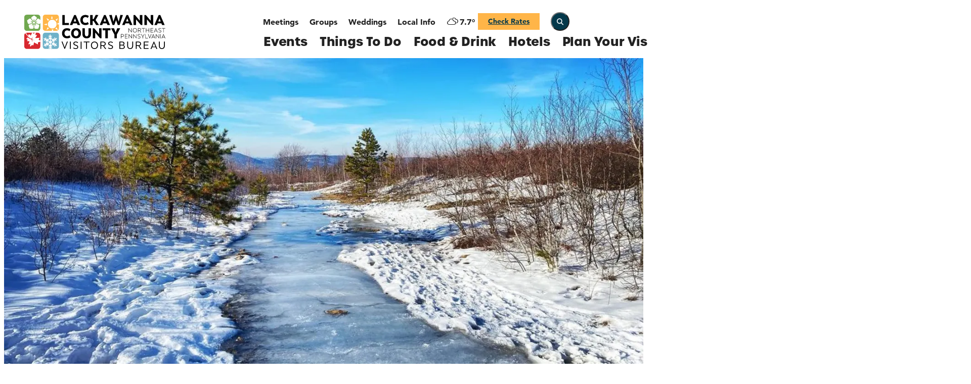

--- FILE ---
content_type: text/html; charset=utf-8
request_url: https://www.visitnepa.org/things-to-do/outdoors/
body_size: 93590
content:
<!doctype html>									
<html lang='en-us'>	
	<head>															
		<!-- meta -->												
		<meta http-equiv="X-UA-Compatible" content="IE=Edge" />
		<meta charset="utf-8" />
		<title>Lackawanna Outdoor Activities | Nature’s Playground in PA</title>
		<link rel="canonical" href="https://www.visitnepa.org/things-to-do/outdoors/" />
		<meta name="description" content="From hiking trails to lake paddles, Lackawanna offers outdoor fun with the best things to do outside this side of Scranton." />
		<meta name="viewport" content="width=device-width, initial-scale=1.0, minimum-scale=1" />
		<meta name="sv-nav-properties" content="{&quot;title&quot;:&quot;Outdoors&quot;,&quot;id&quot;:&quot;585d6bee35347518681fe9ae&quot;,&quot;parents_ids&quot;:[&quot;585d6bec35347518681fe6f2&quot;],&quot;site_name&quot;:&quot;primary&quot;,&quot;section&quot;:&quot;main&quot;,&quot;folderHref&quot;:&quot;/things-to-do/outdoors/&quot;}" />
		<meta name="twitter:card" content="summary_large_image" />
		<meta name="referrer" content="always" />
		<meta property="og:title" content="Lackawanna Outdoor Activities | Nature’s Playground in PA" />
		<meta property="og:url" content="https://www.visitnepa.org/things-to-do/outdoors/" />
		<meta property="og:description" content="From hiking trails to lake paddles, Lackawanna offers outdoor fun with the best things to do outside this side of Scranton." />
		<meta property="og:locale" content="en_us" />
		<meta property="og:image" content="https://assets.simpleviewinc.com/sv-lackawanna/image/upload/c_limit,h_1200,q_75,w_1200/v1/cms_resources/clients/lackawannapa-redesign/a47b9cd4bac1c24a74a7ef28822f0de9_f0eaf944-4717-4d77-9c26-1a387c27202d.png" />
		<meta property="og:image:width" content="1200" />
		<meta property="og:image:height" content="675" />
		<meta property="og:type" content="website" />
															
		<!-- head css bundles -->									
		<link rel="stylesheet" href="/includes/public/managed/v_0dc57bae_eef330e1/core/plugins/common/virtuals/css/widget_tripbuilder_counter.css"/>
		<link rel="stylesheet" href="/includes/public/managed/v_0dc57bae_eef330e1/core/plugins/common/virtuals/css/widget_call_to_action.css"/>
		<link rel="stylesheet" href="/includes/public/managed/v_0dc57bae_eef330e1/core/plugins/common/virtuals/css/widget_social_share.css"/>
		<link rel="stylesheet" href="/includes/public/managed/v_0dc57bae_eef330e1/core/plugins/nav/virtuals/css/shared.css"/>
		<link rel="stylesheet" href="/includes/public/managed/v_0dc57bae_eef330e1/core/plugins/nav/virtuals/css/widget_main_dropdown.css"/>
		<link rel="stylesheet" href="/includes/public/managed/v_0dc57bae_eef330e1/core/plugins/nav/virtuals/css/widget_secondary.css"/>
		<link rel="stylesheet" href="/includes/public/managed/v_0dc57bae_eef330e1/core/plugins/nav/virtuals/css/widget_footer.css"/>
		<link rel="stylesheet" href="/includes/public/managed/v_0dc57bae_eef330e1/core/plugins/weather/virtuals/css/shared.css"/>
		<link rel="stylesheet" href="https://cdnjs.cloudflare.com/ajax/libs/weather-icons/2.0.9/css/weather-icons.min.css" media="print" onload="this.onload=null;this.media='all'" class="preloaded-css"/>
		<link rel="stylesheet" href="/includes/public/managed/v_0dc57bae_eef330e1/core/plugins/nav/virtuals/css/widget_breadcrumb.css"/>
		<link rel="stylesheet" href="/includes/public/managed/v_0dc57bae_eef330e1/core/plugins/search/virtuals/css/custom_headerbox.css" media="print" onload="this.onload=null;this.media='all'" class="preloaded-css"/>
		<link rel="stylesheet" href="/includes/public/managed/v_0dc57bae_eef330e1/core/plugins/collections/virtuals/css/widget_template_custom_social_links.css"/>
		<link rel="stylesheet" href="/includes/public/managed/v_0dc57bae_eef330e1/core/plugins/collections/virtuals/css/ccl_v2/shared.css" media="print" onload="this.onload=null;this.media='all'" class="preloaded-css"/>
		<link rel="stylesheet" href="/includes/public/managed/v_0dc57bae_eef330e1/core/plugins/collections/virtuals/css/ccl_v2/hero_image/shared_structure.css" media="print" onload="this.onload=null;this.media='all'" class="preloaded-css"/>
		<link rel="stylesheet" href="/includes/public/managed/v_0dc57bae_eef330e1/core/plugins/collections/virtuals/css/ccl_v2/hero_image/shared_theme.css" media="print" onload="this.onload=null;this.media='all'" class="preloaded-css"/>
		<link rel="stylesheet" href="/includes/public/managed/v_0dc57bae_eef330e1/core/plugins/collections/virtuals/css/ccl_v2/cards/shared_structure.css" media="print" onload="this.onload=null;this.media='all'" class="preloaded-css"/>
		<link rel="stylesheet" href="/includes/public/managed/v_0dc57bae_eef330e1/core/plugins/collections/virtuals/css/ccl_v2/cards/shared_theme.css" media="print" onload="this.onload=null;this.media='all'" class="preloaded-css"/>
		<link rel="stylesheet" href="/includes/public/managed/v_0dc57bae_eef330e1/core/plugins/collections/virtuals/css/ccl_v2/cards/variants/4_across.css" media="print" onload="this.onload=null;this.media='all'" class="preloaded-css"/>
		<link rel="stylesheet" href="/includes/public/managed/v_0dc57bae_eef330e1/core/plugins/collections/virtuals/css/ccl_v2/side_by_side/shared_structure.css" media="print" onload="this.onload=null;this.media='all'" class="preloaded-css"/>
		<link rel="stylesheet" href="/includes/public/managed/v_0dc57bae_eef330e1/core/plugins/collections/virtuals/css/ccl_v2/side_by_side/shared_theme.css" media="print" onload="this.onload=null;this.media='all'" class="preloaded-css"/>
		<link rel="stylesheet" href="/includes/public/managed/v_0dc57bae_eef330e1/core/plugins/collections/virtuals/css/ccl_v2/side_by_side/variants/1_across.css" media="print" onload="this.onload=null;this.media='all'" class="preloaded-css"/>
		<link rel="stylesheet" href="/includes/public/managed/v_0dc57bae_eef330e1/core/plugins/common/virtuals/css/panel_container_intro_interior.css"/>
		<link rel="stylesheet" href="/includes/public/managed/v_0dc57bae_eef330e1/core/plugins/common/virtuals/css/custom_quickview.css" media="print" onload="this.onload=null;this.media='all'" class="preloaded-css"/>
		<link rel="stylesheet" href="https://unpkg.com/@glidejs/glide@3.4.1/dist/css/glide.core.min.css" media="print" onload="this.onload=null;this.media='all'" class="preloaded-css"/>
		<link rel="stylesheet" href="https://unpkg.com/plyr@^3/dist/plyr.css" media="print" onload="this.onload=null;this.media='all'" class="preloaded-css"/>
		<link rel="stylesheet" href="/includes/public/managed/v_0dc57bae_eef330e1/core/plugins/common/virtuals/css/custom_lightbox.css" media="print" onload="this.onload=null;this.media='all'" class="preloaded-css"/>
		<link rel="stylesheet" href="/includes/public/managed/v_0dc57bae_eef330e1/core/plugins/common/virtuals/css/reboot.css"/>
		<link rel="stylesheet" href="/includes/public/managed/v_0dc57bae_eef330e1/core/plugins/common/virtuals/css/variables.css" media="print" onload="this.onload=null;this.media='all'" class="preloaded-css"/>
		<link rel="stylesheet" href="/includes/public/managed/v_0dc57bae_eef330e1/core/plugins/common/virtuals/css/swatches.css" media="print" onload="this.onload=null;this.media='all'" class="preloaded-css"/>
		<link rel="stylesheet" href="/includes/public/managed/v_0dc57bae_eef330e1/core/plugins/common/virtuals/css/shared.css" media="print" onload="this.onload=null;this.media='all'" class="preloaded-css"/>
		<link rel="stylesheet" href="/includes/public/managed/v_0dc57bae_eef330e1/core/plugins/common/virtuals/css/custom_header.css" media="print" onload="this.onload=null;this.media='all'" class="preloaded-css"/>
		<link rel="stylesheet" href="/includes/public/managed/v_0dc57bae_eef330e1/core/plugins/common/virtuals/css/shared_print.css" media="print" media="print" onload="this.onload=null;this.media='all'" class="preloaded-css"/>
		<link rel="stylesheet" href="/includes/public/managed/v_0dc57bae_eef330e1/core/plugins/common/virtuals/css/custom_footer.css" media="print" onload="this.onload=null;this.media='all'" class="preloaded-css"/>
		<link rel="stylesheet" href="/includes/public/managed/v_0dc57bae_eef330e1/core/plugins/common/virtuals/css/custom_core_styles.css" media="print" onload="this.onload=null;this.media='all'" class="preloaded-css"/>
		<link rel="stylesheet" href="/includes/public/managed/v_0dc57bae_eef330e1/core/plugins/common/virtuals/css/custom_forms.css" media="print" onload="this.onload=null;this.media='all'" class="preloaded-css"/>
		<link rel="stylesheet" href="https://use.typekit.net/pop5pay.css" media="print" onload="this.onload=null;this.media='all'" class="preloaded-css"/>
		<link rel="stylesheet" href="/includes/public/managed/v_0dc57bae_eef330e1/core/plugins/common/virtuals/css/fontawesome/css/fontawesome.min.css" media="print" onload="this.onload=null;this.media='all'" class="preloaded-css"/>
		<link rel="stylesheet" href="/includes/public/managed/v_0dc57bae_eef330e1/core/plugins/common/virtuals/css/fontawesome/css/brands.min.css" media="print" onload="this.onload=null;this.media='all'" class="preloaded-css"/>
		<link rel="stylesheet" href="/includes/public/managed/v_0dc57bae_eef330e1/core/plugins/common/virtuals/css/fontawesome/css/regular.min.css" media="print" onload="this.onload=null;this.media='all'" class="preloaded-css"/>
		<link rel="stylesheet" href="/includes/public/managed/v_0dc57bae_eef330e1/core/plugins/common/virtuals/css/fontawesome/css/solid.min.css" media="print" onload="this.onload=null;this.media='all'" class="preloaded-css"/>
		<link rel="stylesheet" href="/includes/public/managed/v_0dc57bae_eef330e1/core/plugins/common/virtuals/css/custom_fallback_fonts.css" media="print" onload="this.onload=null;this.media='all'" class="preloaded-css"/>
												
		<!-- head js bundles -->									
		<script src="https://unpkg.com/plyr@^3/dist/plyr.polyfilled.min.js"></script>
		<script src="https://player.vimeo.com/api/player.js"></script>
		<script src="/includes/public/managed/v_0dc57bae_eef330e1/core/libs/sv/requirejs/public/require.js" data-ot-ignore></script>
		<script src="/requirejs_config_0dc57bae_eef330e1.js" data-ot-ignore></script>
		<script src="/includes/public/managed/v_0dc57bae_eef330e1/core/plugins/common/virtuals/js/shared_header.js" defer></script>
		<script src="https://elements.playeasy.com/playeasy-elements.js" type="module"></script>
												
		<!-- bottomHead -->											
		
							<script data-id="site_gtm">
								(function(w,d,s,l,i){w[l]=w[l]||[];w[l].push({'gtm.start':
								new Date().getTime(),event:'gtm.js'});var f=d.getElementsByTagName(s)[0],
								j=d.createElement(s),dl=l!='dataLayer'?'&l='+l:'';j.async=true;j.src=
								'//www.googletagmanager.com/gtm.js?id='+i+dl;f.parentNode.insertBefore(j,f);
								})(window,document,'script','gtmDataLayer','GTM-P3FWPDS');
							</script>
						
							<script data-id="site_gtm">
								(function(w,d,s,l,i){w[l]=w[l]||[];w[l].push({'gtm.start':
								new Date().getTime(),event:'gtm.js'});var f=d.getElementsByTagName(s)[0],
								j=d.createElement(s),dl=l!='dataLayer'?'&l='+l:'';j.async=true;j.src=
								'//www.googletagmanager.com/gtm.js?id='+i+dl;f.parentNode.insertBefore(j,f);
								})(window,document,'script','gtmDataLayer','GTM-NFBVG93');
							</script>
						
		
		<!--
			Use this template to add items to the <head>
		-->
		
		<meta name="facebook-domain-verification" content="ig0pfkcex1e7xu10perm3e6hwhsa7j" />
		
		<link rel="preconnect" href="https://assets.simpleviewinc.com">
		<link rel="preconnect" href="https://kit.fontawesome.com">
		<link rel="preconnect" href="https://securepubads.g.doubleclick.net">
		<link rel="preconnect" href="https://www.google-analytics.com">
		<link rel="preconnect" href="https://ws.audioeye.com">
		<link rel="preconnect" href="https://wsv3cdn.audioeye.com">
		<link rel="preconnect" href="https://www.googletagmanager.com">
		<link rel="preconnect" href="https://player.vimeo.com/">
		<link rel="preconnect" href="https://unpkg.com">
		<link rel="preconnect" href="https://use.typekit.net" crossorigin>
		<link rel="preconnect" href="https://p.typekit.net" crossorigin>
		
		<!--
			
			Most common Font URLs. (Only uncomment the ones being used)
			
			# GOOGLE FONTS
			<link rel="preconnect" href="https://fonts.googleapis.com">
			<link rel="preconnect" href="https://fonts.gstatic.com" crossorigin>
		
		-->
		
		<style data-critical-styles>
			/* Variables */
			:root{--avenir:"Avenir",sans-serif-fallback,system-ui;--font-body:var(--avenir,sans-serif-fallback);--font-display:Urbane,sans-serif-fallback,sans-serif;--font-display-alt:Roca,serif-fallback,serif;--font-display-system:var(--font-display);--fa-6-family:"Font Awesome 6 Pro";--fa-6-sharp-family:"Font Awesome 6 Sharp";--width-compact:calc(var(--width-comfortable) *(2/3));--width-comfortable:72ch;--width-double:calc(var(--width-comfortable) * 2);--width-base:1200px;--width-feature:1440px;--width-fullscreen:100vw;--space-px:1px;--space-1:4px;--space-2:8px;--space-3:12px;--space-4:16px;--space-5:20px;--space-6:24px;--space-8:32px;--space-10:40px;--space-12:48px;--space-16:64px;--space-20:80px;--space-24:96px;--space-32:128px;--space-40:160px;--space-48:192px;--space-56:224px;--space-64:256px;--container-single:calc(var(--width-comfortable)+var(--space-10));--container-double:calc(var(--width-double)+var(--space-24));--text-xs:.75rem;--text-sm:.875rem;--text-base:1rem;--text-lg:1.125rem;--text-xl:1.25rem;--text-2xl:1.5rem;--text-3xl:1.875rem;--text-4xl:2.25rem;--text-5xl:3rem;--text-6xl:4rem;--tracking-tighter:-0.05em;--tracking-tight:-0.02em;--tracking-normal:0;--tracking-wide:.02em;--tracking-wider:.05em;--tracking-widest:.1em;--leading-none:1;--leading-tight:1.25;--leading-snug:1.375;--leading-normal:1.5;--leading-relaxed:1.625;--leading-loose:2;--black:#000;--white:#fff;--gray-hue:215;--gray-100:hsl(var(--gray-hue),45%,98%);--gray-200:hsl(var(--gray-hue),38%,95%);--gray-300:hsl(var(--gray-hue),32%,91%);--gray-400:hsl(var(--gray-hue),25%,84%);--gray-500:hsl(var(--gray-hue),20%,69%);--gray-600:hsl(var(--gray-hue),15%,52%);--gray-700:hsl(var(--gray-hue),17%,35%);--gray-800:var(--black-22);--gray-900:var(--black-22);--primary-color-hue:210;--primary-color-100:var(--light-blue);--primary-color-200:var(--light-blue);--primary-color-300:var(--light-blue);--primary-color-400:#1d4c5c;--primary-color-500:#1d4c5c;--primary-color-600:#1d4c5c;--primary-color-700:var(--deep-blue);--primary-color-800:var(--deep-blue);--primary-color-900:var(--deep-blue);--secondary-color-hue:29;--secondary-color-100:var(--light-blue);--secondary-color-200:var(--light-blue);--secondary-color-300:var(--light-blue);--secondary-color-400:var(--light-blue);--secondary-color-500:var(--light-blue);--secondary-color-600:var(--light-blue);--secondary-color-700:var(--light-blue);--secondary-color-800:var(--light-blue);--secondary-color-900:var(--light-blue);--tertiary-color-hue:0;--tertiary-color-100:var(--red);--tertiary-color-200:var(--red);--tertiary-color-300:var(--red);--tertiary-color-400:var(--red);--tertiary-color-500:var(--red);--tertiary-color-600:var(--red);--tertiary-color-700:var(--red);--tertiary-color-800:var(--red);--tertiary-color-900:var(--red);--shadow-xs:0 0 0 1px rgba(0,0,0,0.05);--shadow-sm:0 1px 2px 0 rgba(0,0,0,0.05);--shadow:0 1px 3px 0 rgba(0,0,0,0.1),0 1px 2px 0 rgba(0,0,0,0.06);--shadow-md:0 4px 6px -1px rgba(0,0,0,0.1),0 2px 4px -1px rgba(0,0,0,0.06);--shadow-lg:0 10px 15px -3px rgba(0,0,0,0.1),0 4px 6px -2px rgba(0,0,0,0.05);--shadow-xl:0 20px 25px -5px rgba(0,0,0,0.1),0 10px 10px -5px rgba(0,0,0,0.04);--shadow-2xl:0 25px 50px -12px rgba(0,0,0,0.25);--shadow-inner:inset 0 2px 4px 0 rgba(0,0,0,0.06);--shadow-outline:0 0 0 3px rgba(66,153,225,0.5);--rounded-none:0;--rounded-sm:.125rem;--rounded-md:.375rem;--rounded-lg:.5rem;--rounded-xl:.75rem;--rounded-2xl:1rem;--rounded-3xl:1.5rem;--rounded-full:9999px;--rounded-circle:50%;--transition-appendix:.25s ease;--transition-spring:.3s cubic-bezier(0.34,1.56,0.64,1);--scrollbar-size:var(--space-2);--share-trigger-icon-color:var(--red);--share-trigger-button-color:var(--red);--share-trigger-font-size:var(--text-sm);--share-trigger-bg-color-hover:transparent}
			/* Swatches */
			:root{--purple:#431441;--deep-blue:#04384A;--light-blue:#B0DCE0;--red:#ED411B;--pink:#FFDAE2;--gold:#FFB548;--pale-yellow:#FFE5AE;--beige:#fff4ed;--black-22:#222222;--black-4a:#4a5768;--black-22-8:#4e4e4e;--black-22-7:#656565;--sw-body-bg:var(--white);--sw-text-color:var(--black-22);--sw-light-text-color:var(--white);--sw-key-color:var(--primary-color-700);--sw-key-color-hover:var(--primary-color-800);--sw-selected-color:var(--sw-key-color);--sw-alert-color:var(--tertiary-color-500);--sw-focus-color:var(--sw-key-color);--sw-light-focus-color:var(--primary-color-100);--sw-scrollbar-track-color:var(--gray-100);--sw-scrollbar-thumb-color:var(--gray-400);--sw-scrollbar-thumb-hover:var(--gray-500);--sw-scrollbar-thumb-active:var(--gray-600);--sw-button-primary-bg:transparent;--sw-button-primary-color:var(--deep-blue);--sw-button-primary-bg-hover:transparent;--sw-button-primary-color-hover:var(--sw-button-primary-color);--sw-button-secondary-bg:transparent;--sw-button-secondary-color:var(--deep-blue);--sw-button-secondary-bg-hover:transparent;--sw-button-secondary-color-hover:var(--primary-color-900);--sw-button-border-bg:var(--white);--sw-button-border-color:var(--sw-key-color);--sw-button-border-bg-hover:var(--white);--sw-button-border-color-hover:var(--sw-key-color);--sw-link-color:var(--sw-key-color);--sw-system-link-color:var(--primary-color-400);--sw-link-hover-color:var(--sw-key-color-hover);--sw-system-link-hover-color:var(--primary-color-500);--sw-icon-color:var(--sw-key-color);--sw-light-icon-color:var(--white);--sw-icon-bg:var(--sw-key-color);--sw-mini-date-bg:var(--red);--sw-mini-date-color:var(--white);--sw-container-bg:var(--primary-color-100);--sw-container-border-color:var(--primary-color-300);--sw-collections-widget-header-border-color:var(--gray-200);--sw-collections-title-color:var(--sw-key-color);--sw-collections-text-color:var(--sw-text-color);--sw-collections-minor-text-color:var(--gray-600);--sw-collections-text-color-light:var(--gray-100);--sw-collections-minor-text-color-light:var(--gray-200);--sw-collections-view-all-color:var(--sw-button-primary-color);--sw-collections-view-all-bg:var(--sw-button-primary-bg);--sw-collections-view-all-color-hover:var(--sw-button-primary-color-hover);--sw-collections-view-all-bg-hover:var(--sw-button-primary-bg-hover);--sw-collections-read-more-color:var(--red);--sw-collections-read-more-bg:transparent;--sw-collections-read-more-color-hover:var(--sw-button-secondary-color-hover);--sw-collections-read-more-bg-hover:transparent;--sw-collections-qv-button-color:var(--sw-collections-text-color);--sw-collections-qv-button-color-hover:var(--sw-collections-minor-text-color)}@media (min-width:1024px){:root{--sw-system-link-color:var(--sw-link-color);--sw-system-link-hover-color:var(--sw-link-hover-color)}}
			/* Core Styles*/
			body,p,button,input,select{font-family:var(--font-body);text-rendering:optimizeLegibility}h1,h2,h3,h4{font-family:var(--font-display);font-weight:700}h5,h6{font-family:var(--font-display-alt)}hr{height:2px;background-color:var(--gray-300)}button{background-color:var(--sw-button-secondary-bg);color:var(--sw-button-secondary-color)}a,a:not([href]):not([class]){color:var(--sw-link-color);cursor:pointer}:is(.core-styles,.contentRender_name_plugins_core_textbox)>p:not([style="text-align: right;"])>img,:is(.core-styles,.contentRender_name_plugins_core_textbox) img[style*="float: left;"]{margin-left:0}:is(.core-styles,.contentRender_name_plugins_core_textbox)>p:not([style="text-align: right;"])>img[style*="float: right"],:is(.core-styles,.contentRender_name_plugins_core_textbox) img[style*="float: right;"],:is(.core-styles,.contentRender_name_plugins_core_textbox)>p[style="text-align: right;"]>img{margin-right:0}:is(.core-styles,.contentRender_name_plugins_core_textbox) h1{font-family:var(--font-display);margin-bottom:var(--space-3);font-size:2.5rem;font-weight:700;line-height:var(--leading-none);letter-spacing:-.018em;color:var(--deep-blue,#04384A)}:is(.core-styles,.contentRender_name_plugins_core_textbox) h2{font-family:var(--font-display);color:var(--deep-blue,#04384A);font-size:var(--text-4xl);font-style:normal;font-weight:700;line-height:var(--leading-none);letter-spacing:-.045rem;margin-bottom:var(--space-3)}:is(.core-styles,.contentRender_name_plugins_core_textbox) h3{color:var(--deep-blue,#04384A);font-family:var(--font-display);font-size:2rem;font-style:normal;font-weight:700;line-height:1.1;letter-spacing:-.04rem;margin-bottom:var(--space-3)}:is(.core-styles,.contentRender_name_plugins_core_textbox) h4{color:var(--deep-blue,#04384A);font-family:var(--font-display);font-size:1.75rem;font-style:normal;font-weight:700;line-height:1.1;letter-spacing:-.035rem;margin-bottom:var(--space-3)}:is(.core-styles,.contentRender_name_plugins_core_textbox) h5{color:var(--deep-blue,#04384A);font-family:var(--font-display-alt);font-size:1.625rem;font-style:italic;font-weight:700;line-height:100%;text-transform:capitalize;margin-bottom:var(--space-3)}:is(.core-styles,.contentRender_name_plugins_core_textbox) h6{color:var(--deep-blue,#04384A);font-family:var(--font-display-alt);font-size:var(--text-xl);font-style:italic;font-weight:700;line-height:var(--leading-snug);text-transform:capitalize;margin-bottom:var(--space-3)}:is(.core-styles,.contentRender_name_plugins_core_textbox) p{color:var(--black-22,#222);font-family:var(--avenir);font-size:var(--text-base);font-style:normal;font-weight:400;line-height:var(--leading-normal);letter-spacing:.015rem;margin-bottom:30px}:is(.core-styles,.contentRender_name_plugins_core_textbox) .sv-wrapped-iframe{margin-bottom:var(--space-4)}:is(.core-styles,.contentRender_name_plugins_core_textbox) a,:is(.core-styles,.contentRender_name_plugins_core_textbox) a:not([href]):not([class]){color:var(--red);font-weight:700;transition:color ease 0.4s}:is(.core-styles,.contentRender_name_plugins_core_textbox) blockquote{margin:var(--space-12) 0;padding:var(--space-6) var(--space-8);border-left:4px solid var(--sw-key-color)}:is(.core-styles,.contentRender_name_plugins_core_textbox) blockquote>p{margin:0;font-size:var(--text-2xl);font-style:italic;line-height:var(--leading-snug);color:var(--gray-600)}:is(.core-styles,.contentRender_name_plugins_core_textbox) :is(table){background:var(--white);margin-bottom:var(--space-5);table-layout:auto;padding:var(--space-2)}:is(.core-styles,.contentRender_name_plugins_core_textbox) :is(table tbody tr td,table tr td){display:table-cell}:is(.core-styles,.contentRender_name_plugins_core_textbox) :is(td,tr){font-family:var(--font-body);font-size:var(--text-base);line-height:var(--leading-normal);padding:var(--space-2);border:1px solid var(--gray-500)}:is(.core-styles,.contentRender_name_plugins_core_textbox) :is(table tr):nth-of-type(even){background:#E7F5F6}:is(.core-styles,.contentRender_name_plugins_core_textbox) :is(ul,ol){margin-bottom:var(--space-4);margin-left:var(--space-10)}:is(.core-styles,.contentRender_name_plugins_core_textbox) :is(ul,ol):not([class*="block-grid-"]) li{font-family:var(--font-body);font-size:var(--text-base);line-height:var(--leading-normal)}:is(.core-styles,.contentRender_name_plugins_core_textbox) :is(ul){list-style-type:disc}:is(.core-styles,.contentRender_name_plugins_core_textbox) :is(ol){list-style-type:decimal}:is(.core-styles,.contentRender_name_plugins_core_textbox) :is(ul li ul){list-style-type:circle}:is(.core-styles,.contentRender_name_plugins_core_textbox) :is(ul ul ul){list-style-type:square}:is(.core-styles,.contentRender_name_plugins_core_textbox) :is(ul li ul,ul li ol,ol li ol){margin-left:var(--space-10)}:is(h1,h2,h3,h4,h5,h6)>a,:is(.core-styles,.contentRender_name_plugins_core_textbox) :is(h1,h2,h3,h4,h5,h6)>a{font:inherit;color:inherit;text-decoration:none}.contentRender_name_plugins_core_textbox img{--margin-sides:var(--space-6);margin-bottom:var(--space-4);margin-left:var(--margin-sides);margin-right:var(--margin-sides);display:inline-block;max-width:calc(100% - (var(--margin-sides) * 2))}@media (hover:hover){button:hover{background-color:var(--sw-button-secondary-bg-hover);color:var(--sw-button-secondary-color-hover)}a:hover,a:not([href]):not([class]):hover{color:var(--sw-link-hover-color);text-decoration:none}:is(h1,h2,h3,h4,h5,h6)>a:hover,:is(.core-styles,.contentRender_name_plugins_core_textbox) :is(h1,h2,h3,h4,h5,h6)>a:hover{font:inherit;color:inherit;text-decoration:none}}@media (min-width:64em){:is(.core-styles,.contentRender_name_plugins_core_textbox) :is(h1,h2,h3,h4,h5,h6){margin-bottom:var(--space-4)}:is(.core-styles,.contentRender_name_plugins_core_textbox) h1{font-size:2.875rem;line-height:1.1}:is(.core-styles,.contentRender_name_plugins_core_textbox) h2{font-size:2.625rem;line-height:1.1}:is(.core-styles,.contentRender_name_plugins_core_textbox) h3{font-size:2.375rem}:is(.core-styles,.contentRender_name_plugins_core_textbox) h4{font-size:2rem}:is(.core-styles,.contentRender_name_plugins_core_textbox) h5{font-size:1.625rem}:is(.core-styles,.contentRender_name_plugins_core_textbox) h6{font-size:1.5rem;line-height:1.1}:is(.core-styles,.contentRender_name_plugins_core_textbox) p{font-size:1.0625rem;line-height:1.8}}
			/* Common Shared */
			@font-face{font-family:"Avenir";src:url(/includes/public/assets/fonts/avenir/Avenir-Roman.woff2) format("woff2"),url(/includes/public/assets/fonts/avenir/Avenir-Roman.woff) format("woff")}@font-face{font-family:"Avenir";src:url(/includes/public/assets/fonts/avenir/Avenir-Medium.woff2) format("woff2"),url(/includes/public/assets/fonts/avenir/Avenir-Medium.woff) format("woff");font-weight:500}@font-face{font-family:"Avenir";src:url(/includes/public/assets/fonts/avenir/Avenir-Black.woff2) format("woff2"),url(/includes/public/assets/fonts/avenir/Avenir-Black.woff) format("woff");font-weight:600}html{overflow-y:scroll}body>.contentRender{min-height:100%;height:100%}html,body{height:100%;font-family:var(--font-body);color:var(--sw-text-color)}body{background:var(--sw-body-bg)}.sr-only{border:0;clip:rect(0,0,0,0);height:1px;margin:-1px;overflow:hidden;padding:0;position:absolute;width:1px}.skip-link[href]{z-index:5000000;display:block;margin:0;padding:var(--space-8) var(--space-12);width:auto;height:auto;font-size:var(--text-3xl);line-height:var(--leading-tight);color:var(--gray-100);text-align:center;border:4px dashed var(--gray-100);background:var(--gray-900);opacity:0;clip:auto;white-space:normal;pointer-events:none;transition:opacity 200ms cubic-bezier(0,0,.3,1)}.skip-link[href]:focus-visible{opacity:1;pointer-events:all}.contentRender_name_plugins_core_textbox,.contentRender_name_plugins_nav_sitemap,.contentRender_name_plugins_search_results,.contentRender_name_plugins_common_button,.contentRender_name_plugins_collections_template_custom_list,.contentRender_name_plugins_collections_template_custom_contacts,.contentRender_name_plugins_blog_leisure_blog_posts,.contentRender_name_plugins_blog_articles_posts,.contentRender_name_plugins_crm_formbuilder,.contentRender_name_plugins_events_submitevent,.contentRender_name_plugins_crm_rfp,.contentRender_name_plugins_crm_rsvp{width:100%;padding:0 var(--space-5);margin:0 auto}.contentRender_name_plugins_core_textbox{padding:var(--space-2) var(--space-5)}.contentRender_name_plugins_crm_dms_formbuilder{margin:0 auto;max-width:var(--width-base)}.contentRender_name_plugins_crm_formbuilder,.contentRender_name_plugins_events_submitevent,.contentRender_name_plugins_crm_rfp,.contentRender_name_plugins_crm_rsvp{max-width:var(--width-comfortable)}@media (min-width:64em){.contentRender_name_plugins_core_textbox,.contentRender_name_plugins_common_button,.contentRender_name_plugins_search_results,.contentRender_name_plugins_nav_sitemap,.contentRender_name_plugins_collections_template_custom_list,.contentRender_name_plugins_collections_template_custom_contacts{max-width:1000px}}.panel-page{position:relative;display:grid;grid-template-columns:100%;grid-template-rows:auto auto 1fr auto;min-height:100%}.panel-navigation-share{display:flex;justify-content:flex-start;align-items:center;max-width:1232px;padding:0 var(--space-3);margin:0 auto;margin-bottom:var(--space-5)}.panel-navigation-share .navigation-container{display:none}.panel-navigation-share .share-container{margin-left:auto}.panel-social{margin-bottom:var(--space-12)}.panel-social .social-header-container{position:relative;background:var(--purple);padding:var(--space-10) var(--space-6) var(--space-8);overflow:hidden}.panel-social .social-header-container::before,.panel-social .social-header-container::after{content:'';position:absolute;left:-80px;top:var(--space-2);width:192px;height:160px;background:url(/includes/public/assets/shared/social-panel-diamond-bg.svg);background-repeat:no-repeat;background-size:cover;pointer-events:none}.panel-social .social-header-container::after{left:unset;right:-80px}.panel-social .social-header-container .social-header-inner{max-width:375px;margin:0 auto}.panel-social .social-header-container .title-container{display:flex;flex-direction:column;align-items:center;gap:var(--space-4);margin-bottom:var(--space-5)}.panel-social .social-header-container .title{font-family:var(--font-display);font-size:1.875rem;font-weight:700;line-height:var(--leading-none);letter-spacing:-.015em;color:var(--gold);text-align:center}.panel-social .social-header-container .subtitle-container{display:flex;flex-wrap:wrap;justify-content:center;align-items:center;gap:var(--space-2)}.panel-social .social-header-container .icon{color:var(--beige);font-size:var(--text-xs)}.panel-social .social-header-container .subtitle{font-family:var(--font-body);font-size:var(--text-sm);font-weight:400;line-height:1.21;color:var(--beige)}.panel-social .social-container .social-links{gap:var(--space-4)}.panel-social .social-container .social-links .social-link{height:50px;width:50px;color:var(--purple);transition:background-color var(--transition-appendix)}@media (min-width:40em){.panel-social .social-header-container{padding:var(--space-8) var(--space-6) 18px}.panel-social .social-header-container::before,.panel-social .social-header-container::after{left:0;top:0;width:324px;height:271px}.panel-social .social-header-container::after{left:unset;right:0}.panel-social .social-header-container .social-header-inner{max-width:700px}.panel-social .social-header-container .title-container{gap:var(--space-6)}.panel-social .social-header-container .title{font-size:2.25rem;letter-spacing:-.01em}.panel-social .social-header-container .icon{font-size:var(--text-sm)}.panel-social .social-header-container .subtitle{font-size:var(--text-base);line-height:1.18}}@media (min-width:64em){.panel-social{margin-bottom:var(--space-24)}}.panel-three-column,.panel-two-column{max-width:1000px;padding:0;margin:0 auto;margin-bottom:var(--space-8)}.panel-three-column :is(.left-container,.center-container,.right-container),.panel-two-column :is(.left-container,.right-container){padding:0 var(--space-5)}:is(.panel-social,.panel-three-column,.panel-two-column) .contentRender_name_plugins_core_textbox{padding:0}.sv-col>.contentRender>.sv-panel{margin-left:calc(-1 * var(--space-5));margin-right:calc(-1 * var(--space-5))}@media (min-width:64em){.panel-navigation-share .navigation-container{display:block}.panel-three-column,.panel-two-column{display:flex}.panel-two-column.sidebar-left .left-container{order:1;flex-basis:40%}.panel-two-column.sidebar-left .right-container{order:2;flex-basis:60%}.panel-two-column.sidebar-right .left-container{order:1;flex-basis:60%}.panel-two-column.sidebar-right .right-container{order:2;flex-basis:40%}.panel-two-column.even :is(.left-container,.right-container){flex-basis:50%}.panel-three-column>*{flex-basis:calc(100% / 3)}}:is(input,button,select,textarea,a):focus-visible{outline:var(--sw-focus-color) solid 1px;outline-offset:2px}.shared-play-button{position:absolute;left:50%;top:50%;z-index:10;transform:translate(-50%,-50%);display:flex;align-items:center;justify-content:center;width:53px;height:53px;padding:0;background-color:rgb(255 255 255 / .5);border-radius:50%;font-size:.9375rem;line-height:1;text-align:center;color:var(--white);pointer-events:none;transition:background-color 100ms,border-color 100ms}.shared-play-button i{margin-left:5px}@media (hover:hover){.contentRender[class*="contentRender_name_plugins_collections"] .slide-top:hover .shared-play-button,.image-box-with-caption .slide-pic:hover .shared-play-button{background-color:rgb(255 255 255 / .7)}}.slide-top .credits,.related-content .credits,.ccl-widget .credits,.image-box-with-caption .credits{position:absolute;bottom:0;right:0;margin:var(--space-2) var(--space-3);font-family:var(--font-body);font-size:.66rem;font-style:italic;text-shadow:0 0 10px var(--black);color:var(--white);pointer-events:none;z-index:10}.credits a,.credits a:hover{color:inherit;position:relative;z-index:100;pointer-events:all}.credits a:hover{text-decoration:underline}.glide__arrow,.sv-lightbox .arrow{--arrow-color:var(--deep-blue);--arrow-bg-color:var(--white);--arrow-bg-hover-color:var(--gold);position:relative;width:50px;height:50px;display:flex;align-items:center;justify-content:center;flex-shrink:0;padding:0;background-color:var(--arrow-bg-color);border-radius:var(--rounded-circle);font-size:var(--text-2xl);color:var(--arrow-color);pointer-events:all;border:1px solid;transition:color var(--transition-appendix),background-color var(--transition-appendix);@media (hover:hover){&:hover{background-color:var(--arrow-bg-hover-color)}}}.red-arrows :is(.glide__arrow,.sv-lightbox .arrow){color:var(--white);background-color:var(--red);border:2px solid var(--red);@media (hover:hover){&:hover{color:var(--red);background-color:var(--white);border-color:var(--red)}}}.glide__arrow i,.sv-lightbox .arrow i{display:block;line-height:var(--leading-none)}.glide.fade .glide__slides{transform:none!important;display:block;width:auto!important}.glide.fade .glide__slide{position:absolute;left:0;top:0;z-index:1;opacity:0;transition:opacity 800ms ease}.glide.fade .glide__slide:first-child{position:relative}.glide.fade .glide__slide--active{z-index:2;opacity:1}.slide-img{background-color:#eee;background-position:130% 0;background-size:200% 100%;background-repeat:no-repeat;background-image:linear-gradient(to right,#eee 45%,#f6f6f6,#eee 65%);animation:img-loading 1200ms infinite ease-in-out}.slide-img.loaded{animation:none}@keyframes img-loading{to{background-position:-30% 0}}.body-overlay{position:fixed;inset:0;display:none;background-color:rgb(0 0 0 / .2);z-index:3}.hamburger-open .body-overlay{display:block}@media (min-width:64em){.hamburger-open .body-overlay{display:none}}.styled-scrollbar{scrollbar-color:var(--sw-scrollbar-thumb-color) var(--sw-scrollbar-track-color);scrollbar-width:thin}.styled-scrollbar::-webkit-scrollbar{width:var(--scrollbar-size);height:var(--scrollbar-size)}.styled-scrollbar::-webkit-scrollbar-track{background-color:var(--sw-scrollbar-track-color)}.styled-scrollbar::-webkit-scrollbar-thumb{background-color:var(--sw-scrollbar-thumb-color);border-radius:var(--rounded-md);border:2px solid var(--sw-scrollbar-track-color)}.styled-scrollbar::-webkit-scrollbar-thumb:hover{background-color:var(--sw-scrollbar-thumb-hover)}.styled-scrollbar::-webkit-scrollbar-thumb:active{background-color:var(--sw-scrollbar-thumb-active)}.search_results{--input-border:var(--light-blue);--result-filters-bg:var(--sw-container-bg);--search-anchor:var(--red);--result-paragraph:var(--black-22);--search-anchor-type:var(--black-22-8)}.search_results_items .search_results_filters .search_results_facets a{color:var(--black-22-8)}.search_results_items .search_results_filters .search_results_facets a:hover{color:var(--deep-blue)}.blog-container{--border-color:var(--sw-key-color);--text-color:var(--sw-text-color)}.blog-widget{--bg-color:transparent;--link-color:var(--red)}.blog-widget a{transition:color ease 0.4s}.blog-container .blog-post .flex-wrapper h3 a{color:var(--deep-blue);text-decoration:underline 1px #fff0;transition:text-decoration-color ease 300ms,color ease 300ms;text-underline-offset:2px}.blog-container a{--link-color:var(--red);--border-color:var(--sw-key-color);transition:color ease 0.4s}.blog-detail .blog-single .shared-back-button{color:var(--red)}.blog-container .related-posts .related-item h3,.blog-container .related-posts .related-item h3 a{color:var(--deep-blue);text-decoration:underline 1px #fff0;transition:text-decoration-color ease 300ms,color ease 300ms;text-underline-offset:2px}.blog-detail .blog-single .related-container{--border-color:var(--sw-key-color)}@media (hover:hover){.blog-container .blog-post .flex-wrapper h3 a:hover,.blog-container .related-posts .related-item h3 a:hover{text-decoration:underline;text-decoration-thickness:1px}.blog-detail .blog-single .shared-back-button:hover{color:var(--sw-link-color-hover)}}.custom-navbar{--border-color:var(--sw-key-color);color:var(--sw-text-color)}.custom-navbar a{color:var(--sw-text-color);text-decoration:underline 1px #fff0;transition:text-decoration-color ease 300ms,color ease 300ms;text-underline-offset:2px}@media (hover:hover){.custom-navbar a:hover{color:var(--sw-text-color);text-decoration:underline;text-decoration-thickness:1px;text-decoration-color:var(--sw-text-color)}}.sv-share-trigger{font-weight:700;gap:6px;transition:opacity var(--transition-appendix)}@media (hover :hover){.sv-share-trigger:hover{color:var(--red);opacity:.8}}
			/* Collection Shared */
			:root{--widget-margin-bottom:var(--space-12)}.js-loaded{opacity:1!important;transition:opacity var(--transition-appendix)}.ccl-v2-widget,.ccl-v2-widget *{font-family:inherit}.ccl-v2-widget{position:relative;container-type:inline-size;margin-bottom:var(--widget-margin-bottom);color:var(--sw-collections-text-color)}.ccl-v2-widget .widget-inner{display:grid;grid-template-columns:minmax(0,1fr);gap:var(--space-6);align-items:start}.ccl-v2-widget .slides{width:100%}.ccl-v2-widget .slide,.ccl-v2-widget .slide>.inner{position:relative}@media (min-width:64em){:root{--widget-margin-bottom:var(--space-24)}}@container (min-width:64em){.ccl-v2-widget .widget-inner{display:block}}.ccl-v2-widget .widget-header{display:contents}.ccl-v2-widget .title-col,.ccl-v2-widget .view-all-col{width:calc(100% - var(--space-10));max-width:calc(var(--width-base) - var(--space-10));margin:0 auto}.ccl-v2-widget .title-col{display:grid;grid-template-columns:minmax(0,1fr);align-items:start;gap:var(--space-2)}.ccl-v2-widget .widget-title{margin:0;font-family:var(--font-display);font-weight:700;font-size:1.875rem;line-height:1.2;color:var(--sw-collections-title-color)}.ccl-v2-widget .widget-subtitle{display:block;font-weight:700;font-size:1.625rem;font-family:var(--font-display-alt)}.ccl-v2-widget .widget-desc{margin:0;font-family:var(--font-body);font-weight:500;font-size:var(--text-base);letter-spacing:.01em;line-height:var(--leading-relaxed);color:var(--black-22-8)}.ccl-v2-widget .view-all-col{display:flex;justify-content:center;order:10}.ccl-v2-widget .widget-view-all{position:relative;display:inline-block;overflow:hidden;padding:9.5px var(--space-5);font-family:var(--font-body);font-size:.8125rem;line-height:var(--leading-none);font-weight:700;text-align:center;text-decoration:none;border-radius:var(--rounded-full);border:1px solid var(--deep-blue);background-color:var(--sw-collections-view-all-bg);color:var(--sw-collections-view-all-color);transition:color var(--transition-appendix),background-color var(--transition-appendix);font-weight:700}@media (hover:hover){.ccl-v2-widget .widget-view-all:hover{text-decoration:none;color:var(--sw-collections-view-all-color-hover);background-color:var(--sw-collections-view-all-bg-hover)}.ccl-v2-widget .widget-view-all::after{content:"";position:absolute;left:50%;bottom:0;transform:translate(-50%,105%);border-radius:var(--rounded-full);background-color:var(--gold);aspect-ratio:1 / 1;width:71px;height:unset;transition:width ease-out 300ms,transform ease-out 300ms;z-index:-1}.ccl-v2-widget .widget-view-all:hover::after{width:103%;transform:translate(-50%,40%)}}@container (min-width:64em){.ccl-v2-widget .widget-header{display:flex;justify-content:space-between;align-items:end;flex-wrap:wrap;gap:var(--space-5) var(--space-8);width:calc(100% - var(--space-10));max-width:calc(var(--width-base) - 30px);padding-bottom:var(--space-3);margin:0 auto var(--space-6)}.ccl-v2-widget .title-col,.ccl-v2-widget .view-all-col{margin:0}.ccl-v2-widget .title-col{width:100%;max-width:790px;padding-bottom:0;border-bottom:none}.ccl-v2-widget .widget-title{font-size:3.4375rem}.ccl-v2-widget .widget-subtitle{font-size:1.75rem}.ccl-v2-widget .widget-desc{font-size:1.0625rem;line-height:1.78em}.ccl-v2-widget .view-all-col{display:block;width:auto;max-width:none}}.ccl-v2-widget .content-section,.ccl-v2-widget .content-upper{display:grid;grid-template-columns:minmax(0,1fr);align-items:start;gap:var(--space-3)}.ccl-v2-widget .content-section{position:relative;z-index:2;order:1}.ccl-v2-widget .overlap-image .content-section{position:absolute;bottom:0;left:0;pointer-events:none}.ccl-v2-widget .overlap-image .content-section a,.ccl-v2-widget .overlap-image .content-section button{pointer-events:all}.ccl-v2-widget .info-flag,.ccl-v2-widget .sponsored{display:block;margin-bottom:6px;font-family:var(--font-display);font-weight:500;font-size:var(--text-sm);line-height:var(--leading-tight);color:var(--sw-collections-minor-text-color)}.ccl-v2-widget .overlap-image .info-flag,.ccl-v2-widget .overlap-image .sponsored{color:var(--sw-collections-minor-text-color-light)}.ccl-v2-widget .sponsored{display:none;z-index:10}.ccl-v2-widget .slide:not(.dtn-outside-image) .sponsored{position:absolute;top:0;left:0;display:block;margin:var(--space-2) var(--space-3);color:var(--sw-collections-text-color-light);text-shadow:0 0 10px var(--black);pointer-events:none}.ccl-v2-widget .dtn-outside-image .sponsored{display:block}.ccl-v2-widget .slide-title{margin:0;font-family:var(--font-display);font-weight:700;line-height:1.2;color:var(--sw-collections-title-color)}@media (hover:hover){.ccl-v2-widget .slide-title>a:hover{text-decoration:underline;text-decoration-thickness:1px}}.ccl-v2-widget .overlap-image .slide-title{color:var(--sw-collections-text-color-light)}.ccl-v2-widget .slide-title>a{font:inherit;text-decoration:none;color:inherit;transition:color var(--transition-appendix)}.ccl-v2-widget .slide-title i{display:inline;margin-left:.2em}.ccl-v2-widget .details{display:grid;grid-template-columns:minmax(0,1fr);gap:var(--space-1);align-items:start;padding:0;margin:0;list-style:none;font-family:var(--font-body);font-weight:500;font-size:var(--text-sm);line-height:var(--leading-normal);text-transform:capitalize;color:inherit}.ccl-v2-widget .overlap-image .details{color:var(--sw-collections-text-color-light)}.ccl-v2-widget .info-item{font:inherit;color:inherit}.ccl-v2-widget .info-item:not(.has-link),.ccl-v2-widget .info-item.has-link>a{display:flex;align-items:baseline;gap:var(--space-2)}.ccl-v2-widget .offer-prefix{font-weight:700}.ccl-v2-widget .details a{font:inherit;color:var(--sw-link-color);transition:color var(--transition-appendix)}.ccl-v2-widget .overlap-image .details a{color:inherit}.ccl-v2-widget .info-item .icon{color:var(--sw-icon-color)}.ccl-v2-widget .overlap-image .info-item .icon{color:var(--sw-light-icon-color)}.ccl-v2-widget .slide-desc{margin:0;font-family:var(--font-body);font-weight:400;font-size:var(--text-base);letter-spacing:var(--tracking-wide);line-height:var(--leading-relaxed);color:var(--black-22-7)}.ccl-v2-widget .overlap-image .slide-desc{color:var(--sw-collections-text-color-light)}.ccl-v2-widget .slide-desc .read-more{margin-left:.2em;color:var(--sw-link-color);text-decoration:none!important;transition:color var(--transition-appendix)}.ccl-v2-widget .overlap-image .slide-desc .read-more{color:inherit}@media (hover:hover){.ccl-v2-widget .slide-title>a{text-decoration:underline 1px #fff0;transition:text-decoration-color ease 300ms,color ease 300ms;text-underline-offset:2px}.ccl-v2-widget .slide-title>a:hover{text-decoration:underline;text-decoration-thickness:1px}.ccl-v2-widget .overlap-image .slide-title>a:hover{text-decoration:underline;color:inherit}.ccl-v2-widget .details a:hover{color:var(--sw-link-hover-color)}.ccl-v2-widget .overlap-image .details a:hover{color:inherit;text-decoration:underline}.ccl-v2-widget .slide-desc .read-more:hover{color:var(--sw-link-hover-color)}.ccl-v2-widget .overlap-image .slide-desc .read-more:hover{color:inherit}@media (min-width:64em){.ccl-v2-widget .overlap-image-desktop .slide-title>a:hover,.ccl-v2-widget .overlap-image-desktop .details a:hover{color:inherit;text-decoration:underline}.ccl-v2-widget .overlap-image-desktop .slide-desc .read-more:hover{color:inherit}}}@container (min-width:64em){.ccl-v2-widget .overlap-image-desktop .info-flag,.ccl-v2-widget .overlap-image-desktop .sponsored{color:var(--sw-collections-minor-text-color-light)}.ccl-v2-widget .overlap-image-desktop .slide-title{color:var(--sw-collections-text-color-light)}.ccl-v2-widget .overlap-image-desktop .slide-desc{color:var(--sw-collections-text-color-light)}.ccl-v2-widget .overlap-image-desktop .slide-desc .read-more{color:inherit}.ccl-v2-widget .overlap-image-desktop .content-section{position:absolute;bottom:0;left:0;z-index:3;width:100%;pointer-events:none}.ccl-v2-widget .overlap-image-desktop .content-section a,.ccl-v2-widget .overlap-image-desktop .content-section button{pointer-events:all}.ccl-v2-widget .overlap-image-desktop .details{color:var(--sw-collections-text-color-light)}.ccl-v2-widget .overlap-image-desktop .info-item .icon{color:var(--sw-light-icon-color)}.ccl-v2-widget .overlap-image-desktop .details a{color:inherit}}.ccl-v2-widget .slide-footer{display:flex;align-items:baseline;flex-wrap:wrap;gap:var(--space-2) var(--space-4);margin-top:auto;font-family:var(--font-body)}.ccl-v2-widget .slide-footer .read-more{display:inline-block;padding:unset;font-family:var(--font-display);font-weight:700;font-size:var(--text-sm);letter-spacing:var(--tracking-tight);text-decoration:none;text-align:center;background-color:var(--sw-collections-read-more-bg);color:var(--sw-collections-read-more-color);border-radius:var(--rounded-full);transition:color var(--transition-appendix),background-color var(--transition-appendix)}.ccl-v2-widget .slide-footer .read-more:not(.read-more-btn)::after{content:"\f105";font-family:var(--fa-6-family)}.ccl-v2-widget.read-more-btn .slide-footer .read-more{position:relative;overflow:hidden;display:inline-block;font-family:var(--font-body);padding:9.5px var(--space-5);font-size:.8125rem;line-height:var(--leading-none);font-weight:700;color:var(--sw-button-primary-color);text-decoration:none;border-radius:var(--rounded-full);border:1px solid var(--deep-blue);background-color:var(--sw-button-primary-bg);letter-spacing:none}@media (hover :hover){.ccl-v2-widget.read-more-btn .slide-footer .read-more::after{content:"";position:absolute;left:50%;bottom:0;transform:translate(-50%,105%);border-radius:var(--rounded-full);background-color:var(--pale-yellow);aspect-ratio:1 / 1;width:71px;height:unset;transition:width ease-out 300ms,transform ease-out 300ms;z-index:-1}.ccl-v2-widget.read-more-btn .slide-footer .read-more:hover::after{width:100%;transform:translate(-50%,40%)}}button[data-quickview-button]{display:inline-flex;align-items:baseline;gap:var(--space-1);margin:0;padding:0;background-color:#fff0}button[data-quickview-button]:focus,button[data-quickview-button]:active{color:inherit;background-color:#fff0}button[data-quickview-button] i{width:var(--space-5)}.ccl-v2-widget .slide-footer button{font-weight:500;color:var(--sw-collections-qv-button-color);transition:color var(--transition-appendix)}.ccl-v2-widget .overlap-image .slide-footer button{color:var(--sw-collections-text-color-light)}@media (hover:hover){.ccl-v2-widget .slide-footer .read-more:hover{color:var(--sw-collections-read-more-color-hover);background-color:var(--sw-collections-read-more-bg-hover)}.ccl-v2-widget .slide-footer button:hover{color:var(--sw-collections-qv-button-color-hover)}.ccl-v2-widget .overlap-image .slide-footer button:hover{color:var(--sw-collections-text-color-light)}button[data-quickview-button]:hover{color:inherit;background-color:#fff0}@container (min-width:64em){.ccl-v2-widget .overlap-image-desktop .slide-footer button:hover{color:var(--sw-collections-text-color-light)}}}@container (min-width:64em){.ccl-v2-widget .overlap-image-desktop .slide-footer button{color:var(--sw-collections-text-color-light)}}.ccl-v2-widget .slide-top,.ccl-v2-widget .img-cont{position:relative;z-index:1}.ccl-v2-widget .img-cont{max-width:100%;overflow:hidden}.ccl-v2-widget .img-cont::before,.ccl-v2-widget .img-cont::after{position:absolute;inset:0;z-index:2;display:none;content:'';pointer-events:none;transition:opacity var(--transition-appendix)}.ccl-v2-widget .img-cont a{padding:0;margin:0;text-decoration:none!important;background:none!important}.ccl-v2-widget .slide-img{position:relative;z-index:1;display:block;width:100%;height:auto;margin:0;object-fit:cover}.ccl-v2-widget.animation-overlay .img-cont::before,.ccl-v2-widget.animation-overlay .img-cont::after{display:block}.ccl-v2-widget.animation-overlay .img-cont::before{opacity:1}.ccl-v2-widget.animation-overlay .img-cont::after{background:rgb(0 0 0 / .35);opacity:0}.ccl-v2-widget.animation-expand .slide-img{scale:1;transition:scale 0.5s ease}.core-date-list .date,.ccl-v2-widget .mini-date-section{--font-family:var(--font-display);--month-size:var(--text-xs);--day-size:var(--text-xl);color:var(--sw-mini-date-color)}.ccl-v2-widget .mini-date-section{position:absolute;top:-12px;left:-12px;z-index:3;display:flex;flex-direction:column;justify-content:center;align-items:center;font-family:var(--font-family);text-transform:uppercase;text-align:center;font-weight:700;height:76px;width:76px;color:var(--sw-mini-date-color);pointer-events:none}.ccl-v2-widget .mini-date-section::after{content:'';height:54px;width:54px;background-color:var(--sw-mini-date-bg);transform:rotate(45deg);display:block;position:absolute;z-index:-1;pointer-events:none}.core-date-list .date .month,.core-date-list .date .day,.ccl-v2-widget .mini-date-section .date-month,.ccl-v2-widget .mini-date-section .date-day{line-height:var(--leading-none)}.ccl-v2-widget .mini-date-section .date-month{font-size:var(--month-size);font-family:var(--font-body);font-weight:400;line-height:var(--leading-none);letter-spacing:.16em;text-transform:uppercase}.ccl-v2-widget .mini-date-section .date-day{font-size:var(--day-size);font-family:var(--font-display);font-weight:700;line-height:var(--leading-none);letter-spacing:.08em}@media (hover:hover){.ccl-v2-widget.animation-overlay .slide:hover .img-cont::before{opacity:0}.ccl-v2-widget.animation-overlay .slide:hover .img-cont::after{opacity:1}.ccl-v2-widget.animation-expand .slide:hover .slide-img{scale:1.05}}@media (min-width:64em){.ccl-v2-widget .mini-date-section{height:91px;width:91px;gap:2px}.ccl-v2-widget .mini-date-section::after{height:var(--space-16);width:var(--space-16)}}
			/* Announcements */
			.announcements{padding:20px 15px;background-color:var(--gray-900)}body.hamburger-open .announcements{display:none}.announcements .wrapper{max-width:1200px;margin:0 auto;position:relative}.announcements .title-cont.desktop{display:none}.announcements .title-cont.mobile{padding-right:40px;margin-bottom:var(--space-3)}.announcements .img-cont{margin-bottom:20px}.announcements .img-cont img{width:100%}.announcements h4,.announcements h4 a{font-size:22px;line-height:30px;font-weight:700;color:inherit}.announcements .wrapper .content-section p,.announcements .wrapper .content-section .read-more i{color:inherit}.announcements .wrapper .content-section p a{color:inherit;font-weight:700}.announcements .read-more{font-weight:700;display:inline-block;color:inherit}.announcements .fa{margin-left:8px}.announcements .close-announcement{position:absolute;width:40px;height:40px;right:0;top:-5px;background-color:#fff0;outline:0;padding:0;margin-bottom:0;color:inherit}.announcements .close-announcement .fas{font-size:20px}@media(hover:hover){.announcements .wrapper .content-section p a:hover{color:inherit}}@media screen and (min-width:40em){.announcements .wrapper{display:flex;flex-direction:row;align-items:flex-start}.announcements .title-cont.desktop{display:block;padding-right:40px;margin-bottom:var(--space-2)}.announcements .title-cont.mobile{display:none}.announcements .content-section{margin:0 20px;width:100%}.announcements .img-cont{max-width:25%}.announcements .close-announcement{top:-2px}.announcements .close-announcement .fas{font-size:25px}}
			/* Header */
			.panel-header{--surface-mobile-nav:var(--deep-blue);--text:var(--black-22);--text-alt:var(--white);width:100%;color:var(--text);position:relative;z-index:20;background:var(--white);padding:0}@media (min-width:64em){.panel-header{padding:var(--space-4) 28px 10px 40px}}.panel-header .header-inner{display:flex;flex-direction:column-reverse}.panel-header .secondary-nav-container{display:none;padding:0 20px}@media (min-width:40em){.panel-header .secondary-nav-container{display:block}}.panel-header .primary-content-container{display:flex;align-items:center;justify-content:space-between;padding:0 0 0 13px}@media (min-width:64em){.panel-header .primary-content-container{padding:unset;gap:var(--space-5)}}.panel-header .primary-content-container .contentRender_name_plugins_common_logo{width:147px}@media (min-width:64em){.panel-header .primary-content-container .contentRender_name_plugins_common_logo{width:279px}}.panel-header .nav-widgets-container{display:flex}@media (min-width:64em){.panel-header .nav-widgets-container{flex-direction:column;align-items:end;padding-right:2px;gap:4px}}.panel-header .nav-widgets-container .widgets{height:100%}.panel-header .nav-widgets-container .widgets :is(.contentRender_name_plugins_weather_weather,.contentRender_name_plugins_search_headerbox,.contentRender_name_plugins_common_tripbuilder_counter){display:none}@media (min-width:64em){.panel-header .nav-widgets-container .widgets .contentRender_name_plugins_weather_weather,.panel-header .nav-widgets-container .widgets .contentRender_name_plugins_search_headerbox,.panel-header .nav-widgets-container .widgets .contentRender_name_plugins_common_tripbuilder_counter{display:flex;height:100%;align-items:center}}@media (min-width:64em){.panel-header .nav-widgets-container .widgets{display:flex;align-items:center;margin-left:8px}.panel-header .nav-widgets-container .top{display:flex;margin-right:10px}}.panel-header .nav-widgets-container .widgets .header-cta{display:flex;align-items:center;justify-content:center;text-align:center;flex-wrap:wrap;max-width:65px;font-weight:700;font-size:var(--text-sm);line-height:1.1;height:100%;background-color:var(--gold);padding:var(--space-1) var(--space-2)}@media (min-width:64em){.panel-header .nav-widgets-container .widgets .header-cta{max-width:unset;padding:9px var(--space-5);margin-right:22px}.panel-header .nav-widgets-container .widgets .header-cta img{margin-bottom:2px}}.panel-header .mobile-nav-container .mobile-nav .dropdown-menu.level-1>h4,.panel-header .mobile-nav-container .mobile-nav .dropdown-menu.level-1>img{display:none}.panel-header .mobile-nav-container{position:absolute;z-index:10;display:none;width:100%;pointer-events:none}.panel-header .mobile-nav-container.active{display:flex;justify-content:flex-end}@media (min-width:64em){.panel-header .mobile-nav-container.active{display:none}}.panel-header .mobile-nav-container .mobile-nav{position:absolute;width:100%;background-color:var(--surface-mobile-nav);content-visibility:hidden;background-image:url(https://assets.simpleviewcms.com/sv-lackawanna/image/upload/v1748472247/footer_bg_3e2baf09-2677-4f12-976f-6d2370ba6877_i41cd1.png);background-position:right bottom 265px;background-repeat:no-repeat}.panel-header .mobile-nav-container .mobile-nav>*{position:relative;z-index:1}.panel-header .mobile-nav-container.active .mobile-nav{pointer-events:all;content-visibility:visible}.panel-header .mobile-nav .widgets{display:grid;grid-template-columns:1fr 1fr;gap:var(--space-1) var(--space-3);grid-auto-flow:dense;padding:var(--space-2) var(--space-5) var(--space-3);color:var(--text);background-color:var(--white);z-index:2}.panel-header .mobile-nav .search-cont{grid-column:1 / -1}.panel-header .mobile-nav .widgets>*:not(.search-cont){align-self:center}.panel-header .mobile-nav .widgets>div[data-tripbuilder-cont]{justify-self:left}.panel-header .mobile-nav .widgets>.header-cta{border:2px solid var(--dark-orange);border-radius:var(--rounded-full);display:flex;justify-content:center;align-items:center;font-family:var(--text-base);font-weight:500;color:var(--black-3d);gap:var(--space-2);padding:1px 16px;justify-self:left;margin-left:var(--space-6)}.panel-header .mobile-nav .widgets>.header-cta img{filter:invert(5%) sepia(1%) saturate(841%) hue-rotate(323deg) brightness(0%) contrast(71%)}.panel-header .mobile-nav .header-cta-cont{padding:var(--space-4) 30px;flex-direction:column}.panel-header .mobile-nav .mobile-social{text-align:center;color:var(--text-alt);margin-bottom:var(--space-6)}.panel-header .mobile-nav .mobile-social :is(h5,h6){color:inherit}.panel-header .mobile-nav .mobile-social h5{font-size:1.375rem;line-height:var(--leading-none)}.panel-header .mobile-nav .mobile-social h6{font-family:var(--font-body);font-size:var(--text-sm);margin-bottom:var(--space-3)}.panel-header .mobile-nav .mobile-cta-container{display:grid;gap:6px}.panel-header .mobile-nav .close-menu{color:var(--white);background-color:var(--blue);text-transform:uppercase;font-size:var(--text-lg);letter-spacing:.0563rem;font-weight:500;width:100%;padding:10px;margin-bottom:0}.panel-header .close-btn{width:100%;color:var(--white);height:57px;font-size:var(--text-lg);text-transform:uppercase;letter-spacing:.05em}.panel-header .header-cta-cont{display:flex;flex-direction:row;justify-content:space-between;padding:var(--space-10) 0 var(--space-5)}
			/* Nav */
			.navigation{--surface-mobile-nav:var(--white);--surface-highlight:var(--light-blue);--text:var(--black-22);--text-alt:var(--gray-900)}.contentRender_name_plugins_nav_main,.contentRender_name_plugins_nav_main_dropdown{order:-1}.nav-container{display:flex;justify-content:flex-end;height:100%}.navigation a{display:flex;align-items:center;padding:var(--space-3);width:100%;font-size:var(--text-sm);line-height:var(--leading-none);color:inherit;text-decoration:none}.navigation.desktop a{white-space:nowrap;font-size:var(--text-base)}.navigation a:hover{color:inherit}.navigation a:focus-visible{text-decoration:underline;outline:none}.navigation .nav-item .nav-item-control{display:flex;justify-content:space-between;color:var(--text-alt);transition:background-color 100ms cubic-bezier(0,0,.3,1)}.navigation .nav-item .dropdown-toggle{margin:0;padding:var(--space-2) var(--space-4);color:inherit;background-color:#fff0;transition:background-color 100ms cubic-bezier(0,0,.3,1)}.navigation.desktop .nav-item .dropdown-toggle{font-size:var(--text-sm);padding:var(--space-2) var(--space-5) var(--space-2) var(--space-2)}.navigation .nav-item .dropdown-toggle:focus-visible{outline:1px dashed var(--sw-light-focus-color);outline-offset:0}.nav-container .menu-toggle{position:relative;display:block;margin:0;padding:0;background:none;cursor:pointer;display:flex;align-items:center;justify-content:center;background-color:var(--deep-blue);width:88px;height:74px}.nav-container .menu-toggle .close,.nav-container .menu-toggle.active .open{display:none}.nav-container .menu-toggle.active .close{display:block}.navigation.mobile:not(.footer){background-color:var(--surface-mobile-nav)}.navigation.mobile.primary{padding-bottom:var(--space-1)}.navigation.mobile .nav-item.open>.nav-item-control{background-color:var(--surface-highlight)}.navigation.mobile .nav-item .dropdown-toggle .icon-toggle{transform-origin:center;transition:transform 300ms cubic-bezier(0,0,.3,1);font-size:.6875rem}.navigation.mobile .nav-item.open>.nav-item-control .dropdown-toggle .icon-toggle{transform:rotateX(-180deg)}.navigation.mobile .nav-item.open:not(.level-1)>.nav-item-control>.nav-link{font-weight:700}.navigation.mobile .nav-item .dropdown-menu{display:none}.navigation.mobile .nav-item .dropdown-menu .nav-link{padding-left:var(--space-5)}.navigation.mobile .nav-item .dropdown-menu .dropdown-menu .nav-link{padding-left:36px}.navigation.mobile .nav-item .dropdown-menu .dropdown-menu .dropdown-menu .nav-link{padding-left:52px}.navigation.mobile .nav-item .dropdown-menu .dropdown-menu .dropdown-menu .dropdown-menu .nav-link{padding-left:var(--space-20)}.navigation.mobile .nav-item .dropdown-menu.open{display:block}.navigation.mobile.primary .nav-item.level-1>.nav-item-control>a{font-size:var(--text-lg);font-family:var(--font-display);padding-left:var(--space-5)}.navigation.mobile.secondary .nav-item.level-1>.nav-item-control>a{font-weight:700;padding-left:var(--space-5)}.navigation.footer.mobile{padding:var(--space-4) 0 var(--space-1)}.navigation.mobile.footer a{color:var(--white);font-weight:700;padding:var(--space-2) var(--space-3)}.navigation.mobile.footer .nav-item.level-1>.nav-item-control>a{padding-left:var(--space-5)}.navigation.desktop{position:relative;display:none;justify-content:flex-end;height:100%}.navigation.desktop .dropdown-menu{opacity:0;visibility:hidden;pointer-events:none;transition:opacity 100ms cubic-bezier(0,0,.3,1),visibility 100ms cubic-bezier(0,0,.3,1);z-index:30}.navigation.desktop .dropdown-menu.open{opacity:1;visibility:visible;pointer-events:all}.navigation.desktop .dropdown-inner{padding-top:var(--space-2);padding-bottom:var(--space-2)}.navigation.desktop .level-1.nav-item>.nav-item-control{align-items:center;height:100%;color:var(--text)}.navigation.desktop .level-1.nav-item::after{content:'';display:block;height:0;width:0;border-top:10px solid var(--deep-blue);border-bottom:10px solid #fff0;border-right:10px solid #fff0;border-left:10px solid #fff0;position:absolute;left:50%;transform:translateX(-50%);bottom:-16px;z-index:30;opacity:0;transition:opacity var(--transition-appendix)}.navigation.desktop.secondary .level-1.nav-item::after{bottom:-8px;border-top:6px solid var(--deep-blue);border-bottom:6px solid #fff0;border-right:6px solid #fff0;border-left:6px solid #fff0}.navigation.desktop .level-1.nav-item:hover::after{opacity:1}.navigation.desktop.primary .nav-item.level-1>.nav-item-control>a{font-family:var(--font-display);font-size:calc(20px + (24 - 20) * ((100vw - 1024px) / (1200 - 1024)));font-weight:700;letter-spacing:-.01em;padding:10px var(--space-3)}.navigation.desktop .nav-item:not(.level-1) a{padding-left:22px}.navigation.desktop.secondary .nav-item:not(.level-1) a{padding-left:18px}@media (min-width:1200px){.navigation.desktop.primary .nav-item.level-1>.nav-item-control>a{font-size:1.5rem}}.navigation.desktop.secondary .nav-item.level-1>.nav-item-control>a{font-size:calc(14px + (16 - 14) * ((100vw - 1024px) / (1200 - 1024)))}@media (min-width:1200px){.navigation.desktop.secondary .nav-item.level-1>.nav-item-control>a{font-size:var(--text-base)}}.navigation.desktop .nav-item.level-1>.nav-item-control>a:focus-visible{border-bottom-color:var(--surface-mobile-nav)}.navigation.desktop .nav-item:not(.level-1)>.nav-item-control:focus-within{background-color:var(--surface-highlight)}.navigation.desktop .nav-item.level-1>.nav-item-control>a:focus-visible{border-bottom-color:var(--surface-mobile-nav)}.navigation.desktop .nav-item:not(.level-1)>.nav-item-control:focus-within{background-color:var(--surface-highlight)}.navigation .nav-item.level-1 .nav-item-control a,.navigation .nav-item.level-2 .nav-item-control a,.navigation .nav-item.level-3 .nav-item-control a{text-decoration:none}.navigation .nav-item.level-2 .nav-item-control a,.navigation .nav-item.level-3 .nav-item-control a{white-space:unset}.navigation.desktop .level-1.nav-item>.nav-item-control>.dropdown-toggle{display:none}.navigation.desktop.secondary .nav-item.level-1>.nav-item-control>a{padding:4px 11px;font-weight:700}.navigation.desktop .nav-item:not(.level-1).open>.nav-item-control{background-color:var(--surface-highlight);font-weight:700}@media (hover:hover){.navigation.desktop .nav-item.level-1>.nav-item-control>a:hover{border-bottom-color:var(--surface-mobile-nav)}.navigation.desktop .nav-item:not(.level-1)>.nav-item-control:hover{background-color:var(--surface-highlight);font-weight:700}.navigation .nav-item.level-1 .nav-item-control a,.navigation .nav-item.level-2 .nav-item-control a,.navigation .nav-item.level-3 .nav-item-control a{text-decoration:none}}@media (min-width:64em){.navigation.desktop{display:flex}.nav-container .menu-toggle{display:none}.side-column-dropdowns .navigation.mobile .nav-item .dropdown-menu{background-color:inherit}.side-column-dropdowns .navigation.mobile .nav-item .dropdown-menu.level-1{position:absolute;right:0;top:0;translate:100% 0;width:100%;max-width:260px}.side-column-dropdowns .navigation.mobile .nav-item-control.level-1 .icon-toggle::before{content:'\f105'}.side-column-dropdowns .navigation.mobile .nav-item .dropdown-menu .nav-link{padding-left:var(--space-4)}.side-column-dropdowns .navigation.mobile .nav-item .dropdown-menu .dropdown-menu .nav-link{padding-left:var(--space-8)}.side-column-dropdowns .navigation.mobile .nav-item .dropdown-menu .dropdown-menu .dropdown-menu .nav-link{padding-left:var(--space-12)}.side-column-dropdowns .navigation.mobile .nav-item .dropdown-menu .dropdown-menu .dropdown-menu .dropdown-menu .nav-link{padding-left:var(--space-16)}}.navigation.navigation-dropdown.desktop .nav-item{--surface-1:var(--white);position:relative}.navigation.navigation-dropdown.desktop .dropdown-menu .nav-item .dropdown-toggle .icon-toggle{transform-origin:center;transform:rotate(-90deg)}.navigation.navigation-dropdown.desktop .dropdown-menu{position:absolute;left:50%;width:100vw;max-width:246px;background-color:var(--surface-1);transform:translateX(-50%);box-shadow:0 4px 5px rgb(0 0 0 / .15)}.navigation.navigation-dropdown.desktop.secondary .dropdown-menu{max-width:179px}.navigation.navigation-dropdown.desktop.primary .nav-item.level-1.on-right .dropdown-menu.level-1{left:unset;right:-14%;transform:unset}.navigation.navigation-dropdown.desktop .dropdown-menu .dropdown-menu{top:-20px;left:auto;right:calc(-100% - -1px);width:100%;transform:none}.navigation.navigation-dropdown.desktop>.nav-item.on-right .dropdown-menu .dropdown-menu{top:-4px;left:-100%;right:auto;width:100%;transform:none}.navigation.navigation-dropdown.desktop .dropdown-menu.open{opacity:1;pointer-events:all}.navigation.navigation-dropdown.desktop .dropdown-menu .nav-item .dropdown-helper{position:absolute;z-index:1;top:0;right:0;width:100%;height:600%;transform:scaleX(0);transform-origin:right center;transition:transform 300ms ease 200ms}.navigation.navigation-dropdown.desktop>.nav-item.on-right .dropdown-menu .nav-item .dropdown-helper{transform-origin:left center}.navigation.navigation-dropdown.desktop .nav-item .dropdown-helper{opacity:.3}.navigation.navigation-dropdown.desktop .dropdown-menu .nav-item .nav-item-control:hover+.dropdown-helper{transform:scaleX(1);transition:none}.navigation.navigation-dropdown.desktop .dropdown-menu .nav-item .nav-item-control:hover{position:relative;z-index:2}.navigation.navigation-three-col.desktop.secondary .dropdown-menu.level-1{right:0;transform:none}.navigation-footer{display:flex;flex-direction:column;text-align:center;gap:9px;margin:0;padding:0;list-style:none;text-align:center}@media (min-width:64em){.navigation-footer{text-align:left}}.navigation-footer a{color:inherit;font-weight:700;line-height:var(--leading-none);transition:opacity ease 0.4s}.navigation-footer a:hover{color:inherit;opacity:.8}
			/* Search */
			.search-cont{--font-family-body:var(--font-body);--search-icon:var(--gray-100);--search-input-icon-bg:var(--sw-key-color);--search-input-icon-bg-hover:var(--sw-key-color-hover)}.headerbox-search-form{display:flex;background-color:var(--deep-blue);height:45px;border-radius:var(--rounded-full);padding-right:var(--space-4)}.headerbox-search-form input[type="search"]{width:100%;height:100%;margin:0;border-radius:0;font-size:var(--text-base);text-indent:var(--space-6);font-family:var(--font-family-body);color:var(--white);background-color:#fff0}.headerbox-search-form input[type="search"]::placeholder{text-indent:var(--space-6);font-size:var(--text-base);color:var(--white)}.headerbox-search-form button{width:40px;padding:0;margin:0;flex-shrink:0;background-color:var(--search-input-icon-bg);color:var(--gray-100);border-radius:var(--rounded-full)}.headerbox-search-form button:hover{background-color:var(--search-input-icon-bg-hover)}.search-cont .search-button{display:none;background:#fff0;color:var(--search-icon)}@media screen and (min-width:64em){.search-cont{position:relative}.search-cont .search-button{position:relative;z-index:16;width:37px;height:37px;border-radius:var(--rounded-full);padding:0;margin:0;background-color:var(--deep-blue)}.search-cont .search-button .close{display:none}.search-cont.active .search-button .open{display:none}.search-cont.active .search-button .close{display:block}.search-cont .headerbox-search-form{opacity:0;pointer-events:none;position:absolute;right:-5px;top:-3px;width:341px;height:45px;z-index:15;transition:opacity 200ms ease-in-out;border-radius:var(--rounded-full)}.search-cont.active .headerbox-search-form{opacity:1;pointer-events:all}.headerbox-search-form button{display:none}.search-cont .search-button{display:block}}.dropdown-nav-container .search-cont .headerbox-search-form{opacity:1;position:static;pointer-events:all}.dropdown-nav-container .search-cont .headerbox-search-form input[type="search"]{height:unset}.dropdown-nav-container .nav .search-cont .search-button{display:none}@media (min-width:64em){.dropdown-nav-container .search-cont .headerbox-search-form{width:100%}.dropdown-nav-container .nav .search-cont .headerbox-search-form button{width:var(--space-12)}}
			/* Trip Builder Counter */
			.tripbuilder-counter{display:flex;align-items:center;justify-content:center;padding:0 15px;height:100%;color:currentColor;white-space:nowrap;font-weight:700}.tripbuilder-counter i{font-size:var(--text-lg)}.tripbuilder-counter span{letter-spacing:.3em}@media(hover:hover){.tripbuilder-counter:hover{color:currentColor}}@media(min-width:64em){.tripbuilder-counter{padding:0 17px}}
			/* Weather */
			.weather-wrapper{justify-self:right}.weather-wrapper .deg{padding-left:1px;padding-right:2px}.weather-wrapper .weather-info,.weather-wrapper .weather-button{display:flex;align-items:center;position:relative;z-index:15;background-color:transparent;padding:4px 10px;margin:0;color:currentColor;font-family:var(--font-body);font-weight:600}@media(min-width:64em){.weather-wrapper .weather-info,.weather-wrapper .weather-button{padding:4px}}.weather-wrapper .weather-info .temp,.weather-wrapper .weather-button .temp{white-space:nowrap}.weather-wrapper .weather-button .temp .fa{font-size:14px}.weather-wrapper .weather-info .weather-icon,.weather-wrapper .weather-button .weather-icon{margin-right:3px;font-size:1.1875rem}.weather-wrapper .weather-dropdown{display:none;min-width:320px;background-color:var(--white);position:absolute;top:100%;left:0;z-index:40;cursor:initial;color:var(--black)}.weather-wrapper .weather-dropdown.open{display:block}.weather-wrapper .top-section{text-align:center;padding:5px}.weather-wrapper .forecast .temp-wrapper{display:flex;justify-content:center;align-items:center}.weather-wrapper .forecast .weather-icon{font-size:22px;margin-right:7px}.weather-wrapper .forecast .temp{font-size:32px}.weather-wrapper .forecast .info{font-size:18px}.weather-wrapper .forecast-list .item{display:block;border-top:1px solid #999;padding:2px 8px}.weather-wrapper .item-details{display:flex;justify-content:space-between;align-items:center;font-size:18px}.weather-wrapper .item-details .data{display:flex;justify-content:flex-start;align-items:center}.weather-wrapper .item-details .data>div{font-size:24px;padding:0 3px;text-align:center}.weather-wrapper .item-details .weather-icon{font-size:22px;display:inline-block;min-width:35px;color:#fe9b0c}.weather-wrapper .item-details .high{padding-right:6px;width:55px}.weather-wrapper .item-details .sep{border-left:1px solid #cdcdcd;height:26px;width:1px}.weather-wrapper .item-details .low{color:#18a3de;width:55px}@media screen and (min-width:1024px){.weather-wrapper .weather-dropdown{right:0;left:auto}}
			/* Hero Image */
			.core-v2-hero-image{margin:0}.core-v2-hero-image.content-section{width:100%;max-width:var(--width-comfortable);padding:var(--space-8)var(--space-12)}.core-v2-hero-image.shared-play-button{inset:20px 20px auto auto;transform:none}.core-v2-hero-image .img-cont::before{display:block;background:linear-gradient(to top,rgb(0 0 0 / .85) 0%,transparent)}.core-v2-hero-image.hide-content .img-cont::before{display:none}.core-v2-hero-image .slide-title{margin-bottom:var(--space-2);font-size:var(--text-2xl);line-height:var(--leading-tight)}.core-v2-hero-image .slide-desc{font-weight:400;font-size:var(--text-base)}.core-v2-hero-image .read-more{font-weight:var(--font-weight-bold,700);color:var(--sw-collections-text-color-light)}@media (hover:hover){.core-v2-hero-image.animation-expand .slide:hover .slide-img{scale:1.02}}.ccl-v2-widget.core-v2-hero-image{margin-bottom:0;z-index:1;.content-section{gap:var(--space-2);padding:26px var(--space-5);.slide-title{font-family:var(--font-display);font-weight:700;color:var(--white);font-size:1.375rem;letter-spacing:var(--tracking-tight);line-height:1.2;margin-bottom:0}.slide-desc{font-weight:400;color:var(--white);font-size:var(--text-sm);letter-spacing:.015em;line-height:1.4}}.img-cont::before{background:radial-gradient(61.59% 50.97% at 12.25% 86.57%,rgb(0 0 0 / .4) 14.5%,#fff0 100%),linear-gradient(0deg,rgb(6 22 28 / .4) 0%,rgb(6 22 28 / .4) 100%)}.read-more{color:var(--gold);@media (hover:hover){&:hover{color:var(--gold)}}}@media (min-width:64em){margin-bottom:var(--space-6);&{margin-inline:var(--space-5)}.content-section{padding-bottom:var(--space-10);padding-left:58px;.slide-title{font-size:1.75rem}}}}
			/* Hero Slider */
			.core-v2-hero-slideshow{margin:0}.core-v2-hero-slideshow .content-section{width:100%;max-width:var(--width-comfortable);padding:var(--space-5) var(--space-5) 100px}.core-v2-hero-slideshow .glide__arrows{position:absolute;bottom:var(--space-6);left:0;z-index:3;display:flex;align-items:center;gap:var(--space-5);padding:0 var(--space-5);pointer-events:none}.core-v2-hero-slideshow .glide__arrow{margin:0}@media (hover:hover){.core-v2-hero-slideshow.animation-expand .slide:hover .slide-img{scale:1.02}}@container (min-width:40em){.core-v2-hero-slideshow .shared-play-button{inset:20px 20px auto auto;transform:none}}@container (min-width:64em){.core-v2-hero-slideshow .glide__arrows{left:var(--space-5);bottom:var(--space-10)}.core-v2-hero-slideshow .content-section{padding:var(--space-5) var(--space-10) 120px}}.core-v2-hero-slideshow{margin-bottom:var(--space-1)}.core-v2-hero-slideshow .img-cont::before{display:block;background:linear-gradient(0deg,rgb(0 0 0 / .5) 0%,rgb(0 0 0 / .5) 100%)}.core-v2-hero-slideshow .slide-title{font-weight:700;line-height:var(--leading-tight);font-size:var(--text-2xl)}.core-v2-hero-slideshow .slide-desc{font-size:var(--text-base);font-weight:400;line-height:var(--leading-normal)}.ccl-v2-widget.core-v2-hero-slideshow{--sw-collections-read-more-color:var(--gold);--sw-collections-read-more-color-hover:var(--gold);.content-section{padding:var(--space-10);height:100%;width:100%;max-width:unset;display:grid;place-items:center;align-content:center;gap:5px;.slide-title{font-family:var(--font-display);font-weight:700;color:#fff;font-size:1.375rem;letter-spacing:var(--tracking-tight);line-height:1.2;max-width:20ch;text-align:center;text-transform:capitalize;a{color:inherit}}}.glide__arrows{height:100%;width:100%;left:0;right:0;padding:0 37px;justify-content:space-between;&>button{font-size:2.26rem;background:#fff0;color:var(--white);border:none;visibility:hidden;pointer-events:none}}.bullets-cont{position:absolute;bottom:-2px;width:100%;left:0;display:flex;gap:10px;justify-content:center;button{height:10px;width:10px;background-color:var(--white);border-radius:50%;padding:0;pointer-events:all;transition:background-color var(--transition-appendix);&.glide__bullet--active{background-color:var(--red)}}}.shared-play-button{top:var(--space-3);right:var(--space-3);left:unset;transform:none}.credits{bottom:var(--space-2);right:var(--space-3)}@media (min-width:40em){&{margin-inline:var(--space-5)}.glide__arrows>button{visibility:visible;pointer-events:all}}@media (min-width:64em){margin-bottom:var(--space-8);.content-section{gap:var(--space-4);.slide-title{font-size:2.375rem}}.bullets-cont{bottom:-4px;gap:var(--space-4);button{height:12px;width:12px}}}}
			/* Hero Video */
			.autoplayer-pro{--controls-bg-hover-color:var(--gray-100);--controls-text-hover-color:var(--sw-key-color);--text-content-bg-color:var(--primary-color-100);--text-color:var(--gray-100);--border-color:var(--gray-100);--mobile-aspect-ratio:16/9;--tablet-aspect-ratio:16/9;--desktop-aspect-ratio:16/9;position:relative;overflow:hidden;height:auto;display:flex;aspect-ratio:var(--mobile-aspect-ratio)}@media (min-width:40em){.autoplayer-pro{min-height:auto;margin-inline:var(--space-5);aspect-ratio:var(--tablet-aspect-ratio)}}@media (min-width:64em){.autoplayer-pro{aspect-ratio:var(--desktop-aspect-ratio)}}.autoplayer-pro .poster{position:absolute;z-index:1;top:50%;left:50%;display:block;min-height:100%;min-width:100%;object-fit:cover;transform:translate(-50%,-50%);filter:blur(20px)}.autoplayer-pro .fallback.loaded .poster{filter:none}.autoplayer-pro:after{content:'';position:absolute;bottom:0;left:0;width:100%;height:100%;background:linear-gradient(0deg,rgb(0 0 0 / .4) 0%,rgb(0 0 0 / .4) 100%);pointer-events:none;z-index:2}.autoplayer-pro .video{position:absolute;z-index:2;top:50%;left:50%;min-width:100%;min-height:100%;opacity:0;transform:translate(-50%,-50%);transition:opacity 300ms cubic-bezier(0,0,.3,1)}.autoplayer-pro.video-loaded .video{opacity:1}.autoplayer-pro .video-controls{display:none}.autoplayer-pro.video-loaded .video-controls{display:flex;gap:10px}.autoplayer-pro .video-control{display:inline-flex;align-items:center;justify-content:center;margin:0;padding:0;width:50px;height:50px;color:var(--text-color);border:none;border-radius:50%;background-color:rgb(255 255 255 / 50%);cursor:pointer;font-size:var(--text-sm)}.autoplayer-pro .video-control:focus-visible{outline:var(--border-color) solid 1px;outline-offset:2px}.autoplayer-pro .video-control .fa-play{margin-left:var(--space-px)}.autoplayer-pro .text-content{position:absolute;z-index:3;right:0;bottom:0;padding:18px 13px;z-index:12}.autoplayer-pro .text-content .title{font-family:var(--font-display);font-size:var(--text-2xl);font-weight:700;margin-bottom:var(--space-2);line-height:var(--leading-tight);color:var(--text-color)}.autoplayer-pro .description{font-family:var(--font-display);font-size:var(--text-base);color:var(--text-color);margin-bottom:var(--space-2)}.autoplayer-pro .text-content .read-more{font-family:var(--font-display);color:var(--text-color);text-decoration:none;font-weight:700}.autoplayer-pro .text-content .read-more:hover,.autoplayer-pro .text-content .read-more:focus-visible{text-decoration:underline;outline:none}.autoplayer-pro .logo-wrapper{position:relative;display:flex;justify-content:center;align-items:center;width:100%;height:94%;z-index:3}.autoplayer-pro .logo-wrapper .logo{width:257px}@media (min-width:40em){.autoplayer-pro .logo-wrapper .logo{max-width:678px;width:100%;padding-inline:var(--space-2)}}@media (min-width:64em){.autoplayer-pro.video-loaded .video-controls{gap:15px;.video-control{width:53px;height:53px;font-size:var(--text-base)}}.autoplayer-pro .text-content{padding:27px 21px}}
			/* BreadCrumb */
			.interior-nav{display:flex;flex-wrap:wrap;margin:0;list-style:none}.interior-nav li{margin-right:5px}.interior-nav li a{color:var(--sw-link-color);font-size:var(--text-base);text-transform:capitalize;font-weight:500}.interior-nav li a i{font-size:14px;margin:0 3px 0 5px}.interior-nav li:last-child a{color:var(--red);font-weight:700}.interior-nav li:last-child a i{display:none}
			/* Intro Panel - Homepage */
			.panel-intro{position:relative;background-color:var(--deep-blue);margin-bottom:0}.panel-intro>.inner{padding:var(--space-5) 0 var(--space-8)}.panel-intro .column-1{padding:0 var(--space-8);margin-bottom:var(--space-6)}.panel-intro .title-wrapper{margin-bottom:var(--space-4)}.panel-intro .widget-subtitle{font-family:var(--font-display-alt);font-size:1.625rem;font-weight:700;font-style:italic;line-height:var(--leading-normal);letter-spacing:-0.01em;color:var(--white);margin-bottom:var(--space-1)}.panel-intro .widget-title{font-family:var(--font-display);font-size:2.5rem;font-weight:700;line-height:1.1;letter-spacing:-0.01em;color:var(--gold)}.panel-intro .contentRender_name_plugins_core_textbox{padding:0;margin:0}.panel-intro .contentRender_name_plugins_core_textbox p,.panel-intro .contentRender_name_plugins_core_textbox a{font-family:var(--font-body);font-size:var(--text-base);font-weight:400;line-height:1.63;letter-spacing:.01em;color:var(--white)}.panel-intro .contentRender_name_plugins_core_textbox p{margin-bottom:26px}.panel-intro .contentRender_name_plugins_core_textbox a{font-weight:700;color:var(--pink)}.panel-intro .contentRender_name_plugins_common_button{padding:0;margin:0;margin-top:-8px}.panel-intro .contentRender_name_plugins_common_button .custom-button .button-link{z-index:0;background-color:var(--white);overflow:hidden}.panel-intro .contentRender_name_plugins_common_button .custom-button .button-link::before{content:"";position:absolute;left:50%;bottom:0;transform:translate(-50%,105%);border-radius:var(--rounded-full);background-color:var(--pale-yellow);aspect-ratio:1 / 1;width:71px;height:unset;transition:width ease-out 300ms,transform ease-out 300ms;z-index:-1}.panel-intro .contentRender_name_plugins_common_button .custom-button .button-link::after{content:none}.panel-intro .column-2{width:100%;max-width:355px;margin-left:auto}.panel-intro .cta-cont{position:relative}.panel-intro .cta-cont::after{content:'';position:absolute;top:50%;right:0;translate:0 -50%;height:191px;width:148px;background:url(/includes/public/assets/shared/diamond-intro-sm.svg);background-repeat:no-repeat;pointer-events:none}.panel-intro .cta-cont .call-to-action{--title-color:var(--pale-yellow);--subtitle-color:var(--pale-yellow);--icon-color:var(--deep-blue);background-color:#1d4b5a;overflow:hidden;border-top-left-radius:9999px;border-bottom-left-radius:9999px}.panel-intro .cta-cont .call-to-action .inner{justify-content:flex-start;align-items:center;padding:var(--space-5) 26px}.panel-intro .cta-cont .call-to-action .icon{display:flex;align-items:center;width:87px;height:87px}.panel-intro .cta-cont .call-to-action .icon::before,.panel-intro .cta-cont .call-to-action .icon::after{content:'';position:absolute;bottom:unset;top:50%;left:50%;transform:translate(-50%,-50%);width:83px;height:83px;background:url(/includes/public/assets/shared/cta-icon-bg.svg);background-size:contain;background-repeat:no-repeat;pointer-events:none;transition:opacity .3s ease,transform var(--transition-spring)}.panel-intro .cta-cont .call-to-action .icon::after{background:url(/includes/public/assets/shared/cta-icon-bg-hover.svg);background-size:contain;background-repeat:no-repeat;opacity:0}.panel-intro .cta-cont .call-to-action img{width:33px;margin-bottom:0}.panel-intro .cta-cont .call-to-action .content{gap:var(--space-2);padding:0}.panel-intro .cta-cont .call-to-action .title{letter-spacing:.055em}.panel-intro .cta-cont .call-to-action .title,.panel-intro .cta-cont .call-to-action .subtitle{transition:color .3s ease}.panel-intro .cta-cont .call-to-action .read-more{transition:transform .3s ease}@media(hover:hover){.panel-intro .contentRender_name_plugins_common_button .custom-button .button-link:hover::before{width:100%;transform:translate(-50%,40%)}.panel-intro .cta-cont .call-to-action:hover .icon::before{opacity:0;transform:translate(-50%,-50%) rotate(18deg)}.panel-intro .cta-cont .call-to-action:hover .icon::after{opacity:1;transform:translate(-50%,-50%) rotate(18deg)}.panel-intro .cta-cont .call-to-action:hover .title,.panel-intro .cta-cont .call-to-action:hover .subtitle{color:var(--pink)}.panel-intro .cta-cont .call-to-action:hover .read-more{transform:translateX(2px)}}@media(min-width:64em){.panel-intro{margin-top:-245px;margin-bottom:var(--space-24)}.panel-intro>.inner{position:relative;display:grid;grid-template-columns:minmax(0,1fr) minmax(0,355px);justify-content:space-between;gap:56px;padding:280px 0 var(--space-20) 70px}.panel-intro>.inner::after{content:'';position:absolute;bottom:0;right:0;height:195px;width:282px;background:url(/includes/public/assets/shared/diamond-intro.svg);background-repeat:no-repeat;pointer-events:none}.panel-intro .column-1{max-width:1000px;padding:0;margin-bottom:0}.panel-intro .title-wrapper{margin-bottom:26px}.panel-intro .widget-subtitle{margin-bottom:var(--space-2)}.panel-intro .widget-title{font-size:3rem}.panel-intro .contentRender_name_plugins_core_textbox p{margin-bottom:30px}.panel-intro .contentRender_name_plugins_core_textbox p,.panel-intro .contentRender_name_plugins_core_textbox a{line-height:1.8;letter-spacing:.018em}.panel-intro .contentRender_name_plugins_common_button{margin-top:0;padding-top:var(--space-1)}.panel-intro .column-2{max-width:100%;margin-left:unset}.panel-intro .cta-cont::after{content:none}.panel-intro .cta-cont .call-to-action{padding:0;height:unset}.panel-intro .cta-cont .call-to-action .inner{padding:27px 36px 23px}.panel-intro .cta-cont .call-to-action .icon{width:102px;height:106px}.panel-intro .cta-cont .call-to-action .icon::before,.panel-intro .cta-cont .call-to-action .icon::after{width:106px;height:102px}.panel-intro .cta-cont .call-to-action img{width:43px}.panel-intro .cta-cont .call-to-action .content{gap:var(--space-1)}.panel-intro .cta-cont .call-to-action .title{letter-spacing:.01em}@media(hover:hover){.panel-intro .cta-cont .call-to-action img{transform:unset}}}@media(min-width:90em){.panel-intro>.inner{grid-template-columns:minmax(0,1fr) minmax(0,494px);padding-left:140px}}
			/* Intro Panel - Interior */
			.panel-intro-interior{--share-trigger-button-color:var(--white);--share-trigger-icon-color:var(--white);--share-trigger-font-size:var(--text-sm);background-color:var(--deep-blue);margin-bottom:var(--space-12)}.panel-intro-interior .panel-navigation-share{margin-bottom:var(--space-1);padding:0 30px}.panel-intro-interior .widget-title{color:var(--gold);font-size:2.5rem;line-height:var(--leading-none);padding-inline:30px}.panel-intro-interior :is(.core-styles,.contentRender_name_plugins_core_textbox) h1{color:var(--gold);font-size:2rem}.panel-intro-interior :is(.core-styles,.contentRender_name_plugins_core_textbox) :is(h2,h3,h4,h5,h6),.panel-intro-interior :is(.core-styles,.contentRender_name_plugins_core_textbox) :is(ul,ol):not([class*=block-grid-]) li{color:var(--white)}.panel-intro-interior :is(.core-styles,.contentRender_name_plugins_core_textbox) p{color:var(--white);line-height:1.63;margin-bottom:34px}.panel-intro-interior :is(.core-styles,.contentRender_name_plugins_core_textbox) a{color:var(--pink)}@media (hover :hover){.panel-intro-interior :is(.core-styles,.contentRender_name_plugins_core_textbox) a:hover{color:var(--light-blue)}}.panel-intro-interior .contentRender_name_plugins_core_textbox{padding:var(--space-3) 30px}.panel-intro-interior .sv-share,.panel-intro-interior .sv-share-trigger{padding-right:0}.panel-intro-interior .interior-nav li a{color:var(--white);font-size:var(--text-base)}.panel-intro-interior :is(.core-styles,.contentRender_name_plugins_core_textbox) div{color:var(--white)}@media (min-width:23.4375em){.panel-intro-interior :is(.core-styles,.contentRender_name_plugins_core_textbox) h1{font-size:2.5rem}}@media (min-width:64em){.panel-intro-interior :is(.core-styles,.contentRender_name_plugins_core_textbox) h1{font-size:2.875rem}.panel-intro-interior .panel-navigation-share{padding:0 var(--space-5)}.panel-intro-interior .widget-title{font-size:2.875rem;padding-inline:var(--space-5);letter-spacing:-.01em}.panel-intro-interior .title-wrapper{max-width:1000px;margin-inline:auto}.panel-intro-interior .contentRender_name_plugins_core_textbox{padding:var(--space-3) var(--space-5)}.panel-intro-interior{margin-bottom:62px;margin-top:-263px;padding-top:263px}.root-panel:has(.panel-navigation-share) .panel-intro-interior{margin-top:-320px;padding-top:320px}.panel-intro-interior .panel-navigation-share{margin-top:26px;margin-bottom:22px}.panel-intro-interior .contentRender_name_plugins_core_textbox{padding:var(--space-5) var(--space-5) var(--space-6)}.panel-intro-interior :is(.core-styles,.contentRender_name_plugins_core_textbox) p{font-size:var(--text-base);line-height:1.8;margin-bottom:34px}}.root-panel:has(.panel-intro-interior) .interior-nav li a{color:var(--white)}.root-panel:has(.panel-intro-interior) .interior-nav li:last-child a{color:var(--pink)}.root-panel:has(.panel-intro-interior) .sv-share-trigger,.root-panel:has(.panel-intro-interior) .sv-share-trigger i{color:var(--white)}.root-panel:has(.panel-intro-interior) .panel-navigation-share{background-color:var(--deep-blue);margin-bottom:unset;padding-bottom:var(--space-3)}
		</style>
		
														
	</head>															
	<body>															
		<!-- topBody -->											
		
							<noscript>
								<iframe src="//www.googletagmanager.com/ns.html?id=GTM-P3FWPDS" title="Google Tag Manager" height="0" width="0" style="display:none;visibility:hidden"></iframe>
							</noscript>
						
							<noscript>
								<iframe src="//www.googletagmanager.com/ns.html?id=GTM-NFBVG93" title="Google Tag Manager" height="0" width="0" style="display:none;visibility:hidden"></iframe>
							</noscript>
						
															
		<!-- content -->											
		<div data-civid="690e283d6f2fb2262878f3c2" class="contentRender contentRender_0 contentRender_type_panel contentRender_name_plugins_common_page" data-sv-time="6" data-sv-index="0" data-gtm-vars='{ "tCore" : { "contentNum" : "1" } }'>







<style>.skip-link { display: none; }</style>
<script>
	// CRM FORM STYLING HELPER JS
	// Adds the body class as quickly as possible to hide all the items on the page so we don't
	// have the site flash before the calendar shows up
	if (location.search.indexOf('action=popupCal') > -1 && document.body.querySelectorAll('.lookup-calHolder')) {
		document.body.classList.add('crm-calendar-popup');
	};
</script>

<!-- Adds a check for IE, if we're in IE we block the entire page -->
<div
	id="ie-warning"
	style="position: fixed; z-index: 999999999999; top: 0; left: 0; display: none; align-items: center; justify-content: center; width: 100%; height: 100%; text-align: center; background-color: #fff;"
	aria-hidden="true"
>
	<div>
		<img
			src="/includes/public/assets/shared/logo.svg"
			alt="Lackawanna County Convention and Visitors Bureau"
			width="80"
			height="80"
			style="margin-bottom: 16px;"
			loading="lazy"
			fetchpriority="low"
		/>
		<p style="font-size: 22px; font-weight: 700; line-height: 1.3; text-align: center;">Your browser is not supported for this experience.<br />We recommend using Chrome, Firefox, Edge, or Safari.</p>
	</div>
	<script>
		var ieWarning = document.querySelector('#ie-warning');
		if (document.body.style.msTouchAction !== undefined) {
			ieWarning.style.display = 'flex';
			ieWarning.setAttribute('aria-hidden', 'false');
		}
	</script>
</div>


	
	<a class="skip-link sr-only" href="#slideshow-container">Skip navigation</a>

<a class="skip-link sr-only" href="#main-content">Skip to main content</a>

<div class="root-panel panel-page">
	<div class="header-container">
		<div data-civid="58532b830682f40a246f753a" class="contentRender contentRender_1 contentRender_type_panel contentRender_name_plugins_common_header" data-sv-time="0" data-sv-index="1" data-gtm-vars='{ "tCore" : { "contentNum" : "1" } }'>


<header class="panel-header  main" data-guid="941623cd-9cd8-4b37-aa96-ca180c331b93">
	<div class="header-inner">
		<div class="primary-content-container">
			<div data-civid="6772caedbd640c2cab7bca9f" class="contentRender contentRender_3 contentRender_type_widget contentRender_name_plugins_common_logo" data-sv-time="30" data-sv-index="3" data-gtm-vars='{ "tCore" : { "contentNum" : "1" } }'>

	


<div class="logo" data-guid="b928eac8-4cf6-463e-983d-6f21d6ba9707" >
	<a href="https://www.visitnepa.org/" target="_self" aria-label="Lackawanna County Convention and Visitors Bureau">
		
			<img
				src="/includes/public/assets/shared/logos/logo.svg"
				alt="Lackawanna County Convention and Visitors Bureau"
				loading="eager"
				fetchpriority="high"
				width="279"
				height="68"
			/>
		
	</a>
</div>

</div>
			<div class="nav-widgets-container">
				<div class="top">
					<div data-civid="6772caedbd640c2cab7bca9d" class="contentRender contentRender_2 contentRender_type_widget contentRender_name_plugins_nav_secondary" data-sv-time="36" data-sv-index="2" data-gtm-vars='{ "tCore" : { "contentNum" : "1" } }'>






<div class="nav-container secondary" data-guid="fe10f107-e5d0-45c0-8fe3-783f65d4dd49" 
	data-gtm-vars='{"tClient_ga4": {"eventName": "navigation_click", "navType": "Secondary", "interactionSource": "navigation"}}'
>
	<noscript class="permanently-hidden">
		
			<nav>
				
					<a href="/meetings/" 
	data-gtm-click data-gtm-vars='{"tClient_ga4": {"linkObject": "Meetings", "interactionUrl": "%2Fmeetings%2F", "interactionText": "Meetings"}}'
>Meetings</a>
				
					
				
					
				
					
				
					
				
					
				
					
				
					
				
					
				
					
				
					<a href="/groups/" 
	data-gtm-click data-gtm-vars='{"tClient_ga4": {"linkObject": "Groups", "interactionUrl": "%2Fgroups%2F", "interactionText": "Groups"}}'
>Groups</a>
				
					<a href="/groups/reunions/" 
	data-gtm-click data-gtm-vars='{"tClient_ga4": {"linkObject": "Reunions", "interactionUrl": "%2Fgroups%2Freunions%2F", "interactionText": "Reunions"}}'
>Reunions</a>
				
					
				
					
				
					<a href="/groups/student-youth-travel/" 
	data-gtm-click data-gtm-vars='{"tClient_ga4": {"linkObject": "Student%2FYouth%20Travel", "interactionUrl": "%2Fgroups%2Fstudent-youth-travel%2F", "interactionText": "Student%2FYouth%20Travel"}}'
>Student/Youth Travel</a>
				
					
				
					
				
					<a href="/groups/senior-travel/" 
	data-gtm-click data-gtm-vars='{"tClient_ga4": {"linkObject": "Senior%20Travel", "interactionUrl": "%2Fgroups%2Fsenior-travel%2F", "interactionText": "Senior%20Travel"}}'
>Senior Travel</a>
				
					
				
					
				
					<a href="/groups/sports-travel/" 
	data-gtm-click data-gtm-vars='{"tClient_ga4": {"linkObject": "Sports%20Travel", "interactionUrl": "%2Fgroups%2Fsports-travel%2F", "interactionText": "Sports%20Travel"}}'
>Sports Travel</a>
				
					
				
					
				
					
				
					<a href="/groups/group-newsletter/" 
	data-gtm-click data-gtm-vars='{"tClient_ga4": {"linkObject": "Planner%20%26%20Operator%20Newsletter", "interactionUrl": "%2Fgroups%2Fgroup-newsletter%2F", "interactionText": "Planner%20%26%20Operator%20Newsletter"}}'
>Planner & Operator Newsletter</a>
				
					
				
					<a href="/weddings/" 
	data-gtm-click data-gtm-vars='{"tClient_ga4": {"linkObject": "Weddings", "interactionUrl": "%2Fweddings%2F", "interactionText": "Weddings"}}'
>Weddings</a>
				
					
				
					
				
					
				
					
				
					<a href="/local-info/" 
	data-gtm-click data-gtm-vars='{"tClient_ga4": {"linkObject": "Local%20Info", "interactionUrl": "%2Flocal-info%2F", "interactionText": "Local%20Info"}}'
>Local Info</a>
				
					
				
					
				
					
				
					
				
					
				
					
				
					
				
					
				
					
				
					
				
					
				
					
				
					<a href="/local-info/become-a-partner/" 
	data-gtm-click data-gtm-vars='{"tClient_ga4": {"linkObject": "Become%20a%20Partner", "interactionUrl": "%2Flocal-info%2Fbecome-a-partner%2F", "interactionText": "Become%20a%20Partner"}}'
>Become a Partner</a>
				
			</nav>
		
	</noscript>
	
	
		<nav class="navigation navigation-dropdown secondary desktop" role="navigation" data-secondary-nav-desktop 
	data-gtm-vars='{"tClient_ga4": {"eventName": "navigation_click", "navType": "Secondary", "interactionSource": "navigation"}}'
>
			<script type="text/template" data-nav-item-template>{{+linkTracking}}
	data-gtm-click data-gtm-vars='{"tClient_ga4" : {"eventName" : "navigation_click", "linkObject": "{{%data.title}}", "interactionSource": "navigation", "interactionUrl": "{{%%href}}", "interactionText": "{{%%data.title}}"}}'
{{/}}

{{+nav_items}}
	{{+nav_items_helper}} {{!-- This nested partial is necessary to make this partial recursive because helpers.partial 
		only outputs the inner text of the partial, not the partial name. Please do not remove! --}}
		{{#shownchildren}}
			{{~exec(function() {
				if (!data.isLazyLoaded) {
					helpers.var.depth = 1;
				} else {
					helpers.var.depth = data.depth;
				}
			})}}
			
			<div class="nav-item level-{{~var.depth}} {{data.section}}" data-id="{{data.id}}" data-nav-item data-level="{{~var.depth}}">
				<div class="nav-item-control level-{{~var.depth}}">
					<a
						class="nav-link"
						href="{{href}}"
						target="{{target}}"
						{{>linkTracking}}
						data-nav-link
						data-level="{{~var.depth}}"
					>
						{{data.title}}
					</a>
					{{:shownchildren}}
						<button
							id="{{data.id}}"
							class="dropdown-toggle"
							aria-label="open submenu"
							aria-haspopup="true"
							aria-expanded="false"
							data-dropdown-toggle
						>
							<i class="icon-toggle fas fa-chevron-down" aria-hidden="true"></i>
						</button>
					{{/}}	
				</div>
				{{:shownchildren}}
					<div class="dropdown-helper" data-dropdown-helper></div>
					<div
						class="dropdown-menu level-{{~var.depth}}
							{{:isLazyLoaded}}
								{{:shownChildren.0}}rendered{{/}}
							{{/}}"
						aria-labelledby="{{data.id}}"
						data-parent-id="{{data.id}}"
						data-start="{{data.folderHref}}"
						data-section="{{data.section}}"
						data-dropdown-menu
						data-level="{{~var.depth}}"
					>
						<div class="dropdown-inner" data-dropdown-inner>
							{{:isLazyLoaded}}
								{{>nav_items_helper}}
							{{/}}
						</div>
					</div>
				{{/}}
			</div>
		{{/}}
	{{/}}
	{{>nav_items_helper}}
{{/}}

{{>nav_items}}</script>
			




	
	 
		
			
			
			<div class="nav-item level-1 secondary" data-id="5cacd2af337488dcc0aa55ee" data-nav-item data-level="1">
				<div class="nav-item-control level-1">
					<a
						class="nav-link"
						href="/meetings/"
						target="_self"
						
	data-gtm-click data-gtm-vars='{"tClient_ga4" : {"eventName" : "navigation_click", "linkObject": "Meetings", "interactionSource": "navigation", "interactionUrl": "%2Fmeetings%2F", "interactionText": "Meetings"}}'

						data-nav-link
						data-level="1"
					>
						Meetings
					</a>
						
				</div>
				
			</div>
		
			
			
			<div class="nav-item level-1 secondary" data-id="5cacd1e0337488dcc0aa55c5" data-nav-item data-level="1">
				<div class="nav-item-control level-1">
					<a
						class="nav-link"
						href="/groups/"
						target="_self"
						
	data-gtm-click data-gtm-vars='{"tClient_ga4" : {"eventName" : "navigation_click", "linkObject": "Groups", "interactionSource": "navigation", "interactionUrl": "%2Fgroups%2F", "interactionText": "Groups"}}'

						data-nav-link
						data-level="1"
					>
						Groups
					</a>
					
						<button
							id="5cacd1e0337488dcc0aa55c5"
							class="dropdown-toggle"
							aria-label="open submenu"
							aria-haspopup="true"
							aria-expanded="false"
							data-dropdown-toggle
						>
							<i class="icon-toggle fas fa-chevron-down" aria-hidden="true"></i>
						</button>
						
				</div>
				
					<div class="dropdown-helper" data-dropdown-helper></div>
					<div
						class="dropdown-menu level-1
							"
						aria-labelledby="5cacd1e0337488dcc0aa55c5"
						data-parent-id="5cacd1e0337488dcc0aa55c5"
						data-start="/groups/"
						data-section="secondary"
						data-dropdown-menu
						data-level="1"
					>
						<div class="dropdown-inner" data-dropdown-inner>
							
						</div>
					</div>
				
			</div>
		
			
			
			<div class="nav-item level-1 secondary" data-id="5cacd84d337488dcc0aa59cc" data-nav-item data-level="1">
				<div class="nav-item-control level-1">
					<a
						class="nav-link"
						href="/weddings/"
						target="_self"
						
	data-gtm-click data-gtm-vars='{"tClient_ga4" : {"eventName" : "navigation_click", "linkObject": "Weddings", "interactionSource": "navigation", "interactionUrl": "%2Fweddings%2F", "interactionText": "Weddings"}}'

						data-nav-link
						data-level="1"
					>
						Weddings
					</a>
						
				</div>
				
			</div>
		
			
			
			<div class="nav-item level-1 secondary" data-id="585d6bf235347518681fedca" data-nav-item data-level="1">
				<div class="nav-item-control level-1">
					<a
						class="nav-link"
						href="/local-info/"
						target="_self"
						
	data-gtm-click data-gtm-vars='{"tClient_ga4" : {"eventName" : "navigation_click", "linkObject": "Local Info", "interactionSource": "navigation", "interactionUrl": "%2Flocal-info%2F", "interactionText": "Local%20Info"}}'

						data-nav-link
						data-level="1"
					>
						Local Info
					</a>
					
						<button
							id="585d6bf235347518681fedca"
							class="dropdown-toggle"
							aria-label="open submenu"
							aria-haspopup="true"
							aria-expanded="false"
							data-dropdown-toggle
						>
							<i class="icon-toggle fas fa-chevron-down" aria-hidden="true"></i>
						</button>
						
				</div>
				
					<div class="dropdown-helper" data-dropdown-helper></div>
					<div
						class="dropdown-menu level-1
							"
						aria-labelledby="585d6bf235347518681fedca"
						data-parent-id="585d6bf235347518681fedca"
						data-start="/local-info/"
						data-section="secondary"
						data-dropdown-menu
						data-level="1"
					>
						<div class="dropdown-inner" data-dropdown-inner>
							
						</div>
					</div>
				
			</div>
		
	

		</nav>
		
		<nav class="navigation secondary mobile hide" role="navigation" data-secondary-nav-mobile 
	data-gtm-vars='{"tClient_ga4": {"eventName": "navigation_click", "navType": "Secondary", "interactionSource": "navigation"}}'
>
			<script type="text/template" data-nav-item-template>{{+linkTracking}}
	data-gtm-click data-gtm-vars='{"tClient_ga4" : {"eventName" : "navigation_click", "linkObject": "{{%data.title}}", "interactionSource": "navigation", "interactionUrl": "{{%%href}}", "interactionText": "{{%%data.title}}"}}'
{{/}}

{{+nav_items}}
	{{+nav_items_helper}} {{!-- This nested partial is necessary to make this partial recursive because helpers.partial 
		only outputs the inner text of the partial, not the partial name. Please do not remove! --}}
		{{#shownchildren}}
			{{~exec(function() {
				if (!data.isLazyLoaded) {
					helpers.var.depth = 1;
				} else {
					helpers.var.depth = data.depth;
				}
			})}}
			
			<div class="nav-item level-{{~var.depth}} {{data.section}}" data-id="{{data.id}}" data-nav-item data-level="{{~var.depth}}">
				<div class="nav-item-control level-{{~var.depth}}">
					<a
						class="nav-link"
						href="{{href}}"
						target="{{target}}"
						{{>linkTracking}}
						data-nav-link
						data-level="{{~var.depth}}"
					>
						{{data.title}}
					</a>
					{{:shownchildren}}
						<button
							id="{{data.id}}"
							class="dropdown-toggle"
							aria-label="open submenu"
							aria-haspopup="true"
							aria-expanded="false"
							data-dropdown-toggle
						>
							<i class="icon-toggle fas fa-chevron-down" aria-hidden="true"></i>
						</button>
					{{/}}	
				</div>
				{{:shownchildren}}
					<div class="dropdown-helper" data-dropdown-helper></div>
					<div
						class="dropdown-menu level-{{~var.depth}}
							{{:isLazyLoaded}}
								{{:shownChildren.0}}rendered{{/}}
							{{/}}"
						aria-labelledby="{{data.id}}"
						data-parent-id="{{data.id}}"
						data-start="{{data.folderHref}}"
						data-section="{{data.section}}"
						data-dropdown-menu
						data-level="{{~var.depth}}"
					>
						<div class="dropdown-inner" data-dropdown-inner>
							{{:isLazyLoaded}}
								{{>nav_items_helper}}
							{{/}}
						</div>
					</div>
				{{/}}
			</div>
		{{/}}
	{{/}}
	{{>nav_items_helper}}
{{/}}

{{>nav_items}}</script>
			




	
	 
		
			
			
			<div class="nav-item level-1 secondary" data-id="5cacd2af337488dcc0aa55ee" data-nav-item data-level="1">
				<div class="nav-item-control level-1">
					<a
						class="nav-link"
						href="/meetings/"
						target="_self"
						
	data-gtm-click data-gtm-vars='{"tClient_ga4" : {"eventName" : "navigation_click", "linkObject": "Meetings", "interactionSource": "navigation", "interactionUrl": "%2Fmeetings%2F", "interactionText": "Meetings"}}'

						data-nav-link
						data-level="1"
					>
						Meetings
					</a>
						
				</div>
				
			</div>
		
			
			
			<div class="nav-item level-1 secondary" data-id="5cacd1e0337488dcc0aa55c5" data-nav-item data-level="1">
				<div class="nav-item-control level-1">
					<a
						class="nav-link"
						href="/groups/"
						target="_self"
						
	data-gtm-click data-gtm-vars='{"tClient_ga4" : {"eventName" : "navigation_click", "linkObject": "Groups", "interactionSource": "navigation", "interactionUrl": "%2Fgroups%2F", "interactionText": "Groups"}}'

						data-nav-link
						data-level="1"
					>
						Groups
					</a>
					
						<button
							id="5cacd1e0337488dcc0aa55c5"
							class="dropdown-toggle"
							aria-label="open submenu"
							aria-haspopup="true"
							aria-expanded="false"
							data-dropdown-toggle
						>
							<i class="icon-toggle fas fa-chevron-down" aria-hidden="true"></i>
						</button>
						
				</div>
				
					<div class="dropdown-helper" data-dropdown-helper></div>
					<div
						class="dropdown-menu level-1
							"
						aria-labelledby="5cacd1e0337488dcc0aa55c5"
						data-parent-id="5cacd1e0337488dcc0aa55c5"
						data-start="/groups/"
						data-section="secondary"
						data-dropdown-menu
						data-level="1"
					>
						<div class="dropdown-inner" data-dropdown-inner>
							
						</div>
					</div>
				
			</div>
		
			
			
			<div class="nav-item level-1 secondary" data-id="5cacd84d337488dcc0aa59cc" data-nav-item data-level="1">
				<div class="nav-item-control level-1">
					<a
						class="nav-link"
						href="/weddings/"
						target="_self"
						
	data-gtm-click data-gtm-vars='{"tClient_ga4" : {"eventName" : "navigation_click", "linkObject": "Weddings", "interactionSource": "navigation", "interactionUrl": "%2Fweddings%2F", "interactionText": "Weddings"}}'

						data-nav-link
						data-level="1"
					>
						Weddings
					</a>
						
				</div>
				
			</div>
		
			
			
			<div class="nav-item level-1 secondary" data-id="585d6bf235347518681fedca" data-nav-item data-level="1">
				<div class="nav-item-control level-1">
					<a
						class="nav-link"
						href="/local-info/"
						target="_self"
						
	data-gtm-click data-gtm-vars='{"tClient_ga4" : {"eventName" : "navigation_click", "linkObject": "Local Info", "interactionSource": "navigation", "interactionUrl": "%2Flocal-info%2F", "interactionText": "Local%20Info"}}'

						data-nav-link
						data-level="1"
					>
						Local Info
					</a>
					
						<button
							id="585d6bf235347518681fedca"
							class="dropdown-toggle"
							aria-label="open submenu"
							aria-haspopup="true"
							aria-expanded="false"
							data-dropdown-toggle
						>
							<i class="icon-toggle fas fa-chevron-down" aria-hidden="true"></i>
						</button>
						
				</div>
				
					<div class="dropdown-helper" data-dropdown-helper></div>
					<div
						class="dropdown-menu level-1
							"
						aria-labelledby="585d6bf235347518681fedca"
						data-parent-id="585d6bf235347518681fedca"
						data-start="/local-info/"
						data-section="secondary"
						data-dropdown-menu
						data-level="1"
					>
						<div class="dropdown-inner" data-dropdown-inner>
							
						</div>
					</div>
				
			</div>
		
	

		</nav>
	
</div>

<script>
	require([
		'plugins_nav_custom_nav_desktop_dropdown',
		'plugins_nav_custom_nav_mobile',
	], function(navDesktop, navMobile) {
		const root = document.querySelector('[data-guid="fe10f107-e5d0-45c0-8fe3-783f65d4dd49"]');
		const navDepth = 2;

		navDesktop.init({
			root,
			selector: '[data-secondary-nav-desktop]',
			depth: navDepth
		});
		navMobile.init({
			root,
			selector: '[data-secondary-nav-mobile]',
			container: '[data-secondary-nav-cont]',
			depth: navDepth
		});
	});
</script></div>
					<div class="widgets">
						<div data-civid="6772caedbd640c2cab7bcaa1" class="contentRender contentRender_4 contentRender_type_widget contentRender_name_plugins_weather_weather" data-sv-time="63" data-sv-index="4" data-gtm-vars='{ "tCore" : { "contentNum" : "1" } }'>

<div class="weather-wrapper" data-sv-weatherWidget></div>

<script id="translations_0fb83d3c-8d5e-4dfb-a512-dcd1070b631d" type="text/template">
	{"current_conditions":"Current Conditions","sunny":"Sunny","clear":"Clear","windy":"Windy","partly_cloudy":"Partly Cloudy","mostly_cloudy":"Mostly Cloudy","rain":"Rain","rain_and_snow":"Rain and Snow","snow":"Snow","fog":"Fog","thunderstorm":"Thunderstorm","monday":"Monday","tuesday":"Tuesday","wednesday":"Wednesday","thursday":"Thursday","friday":"Friday","saturday":"Saturday","sunday":"Sunday"}
</script>

<script type="text/template" data-weatherwidget-template>
	
		{{!dropdownEnabled}}
			<div class="weather-info">
				<span class="weather-icon">
					<i class="wi {{condition.icon}}" aria-hidden="true"></i>
				</span>
				<span class="temp">
					{{temp}}<span class="deg">&deg;</span>
				</span>
			</div>
		{{?}}
			<button class="weather-button" 
				data-sv-weather-toggle
				aria-label="toggle weather dropdown"
				aria-controls="weather-dropdown"
				aria-expanded="false"
			>
				<span class="weather-icon">
					<i class="wi {{current.condition.icon}}" aria-hidden="true"></i>
				</span>
				<span class="temp">
					{{current.temp}}<span class="deg">&deg;</span>
					<i class="fa fa-chevron-down" aria-hidden="true"></i>
				</span>
			</button>
			<div id="weather-dropdown" class="weather-dropdown" data-sv-weather-dropdown>
				<div class="top-section">
					<div class="header">
						{{currentConditions}}
					</div>
					<div class="forecast-wrapper">
						<div class="forecast">
							<div class="temp-wrapper">
								<span class="weather-icon">
									<i class="wi {{current.condition.icon}}" aria-hidden="true"></i>
								</span>
								<span class="temp">
									{{current.temp}}<span class="deg">&deg;</span>
								</span>
							</div>
							<div class="info">
								{{current.condition.text}}
							</div>
						</div>
					</div>
				</div>
				<div class="forecast-list">
					{{#forecast}}
						<div class="item">
							<div class="item-details" title="{{condition.text}}">
								<div class="day">
									{{day}}
								</div>
								<div class="data">
									<div class="visual">
										<span class="weather-icon">
											<i class="wi {{condition.icon}}" aria-hidden="true"></i>
										</span>
									</div>
									<div class="high">
										{{high}}<span class="deg">&deg;</span>
									</div>
									<div class="sep"></div>
									<div class="low">
										{{low}}<span class="deg">&deg;</span>
									</div>
								</div>
							</div>
						</div>
					{{/forecast}}
				</div>
			</div>
		{{/}}
	
</script>

<script>
	require(["goatee", "sv_urlLib", "sv_site"], function(goatee, urlLib, sv_site) {
		let root = document.querySelector("[data-sv-weatherWidget]");
		let template = document.querySelector("[data-weatherwidget-template]").innerHTML;
		let weatherCont = document.querySelector("[data-weather-cont]");
		let settings = {"unit_of_measure":"f"};
		let translations = JSON.parse(document.querySelector("#translations_0fb83d3c-8d5e-4dfb-a512-dcd1070b631d").innerHTML);
		let configDropdownValue = sv_site.siteConfig.custom[sv_site.site]?.weather?.dropdownEnabled;
		const dropdownEnabled = configDropdownValue !== undefined ? configDropdownValue : true;

		let url = urlLib.build({
			path : "/plugins/core/svapi/",
			get : {
				service : "weatherv2",
				endpoint : "latlng",
				serviceArgs : JSON.stringify({
					lat : sv_site.siteConfig.latitude,
					lng : sv_site.siteConfig.longitude,
					unit : settings.unit_of_measure
				})
			}
		});	

		// if dropdown run data handling
		if (dropdownEnabled) {
			fetch(url)
				.then(res => res.json())
				.then(json => {
					json.data.forecast.splice(5);
	
					// translate days and conditions
					let currentConditions = translations.current_conditions;
	
					json.data.forecast = json.data.forecast.map(dayForecast => {
						return {...dayForecast, day: translations[dayForecast.day.toLowerCase()]};
					});
	
					json.data.current.condition.text = json.data.current.condition.name === 'clear'
						? translations[json.data.current.condition.text.toLowerCase()]
						: translations[json.data.current.condition.name.toLowerCase()];
				
					// fill the template with json data
					fillTemplate({...json.data, currentConditions, dropdownEnabled});
	
					// add on click event listener
					let buttons = document.querySelectorAll("[data-sv-weather-toggle]");
					buttons.forEach( elem => {
						elem.addEventListener('click',function(e){
							let dropdown = this.parentNode.querySelector("[data-sv-weather-dropdown]");
							dropdown.classList.toggle("open");
							let isActive = dropdown.classList.contains("open");
							this.setAttribute("aria-expanded", isActive);
						});
					})
				});
		} else {
			//else use current temp and disable the dropdown
			fetch(url)
				.then(res => res.json())
				.then(json => {
					// fill the template with json data
					fillTemplate({...json.data.current, dropdownEnabled});
				})
		}

		function fillTemplate (data) {
			let html = goatee.fill(template, {...data});
					root.innerHTML = html;
					let clone = root.cloneNode(true);
					
					weatherCont?.replaceWith(clone);
		}
	});
</script></div>
						<div data-civid="6772caedbd640c2cab7bcaa3" class="contentRender contentRender_5 contentRender_type_widget contentRender_name_plugins_common_tripbuilder_counter" data-sv-time="31" data-sv-index="5" data-gtm-vars='{ "tCore" : { "contentNum" : "1" } }'>




<div data-guid="2baf121b-17ce-476f-8165-e728899794a5"></div>

<script>
	require(['plugins_common_custom_tripbuilder/site_tripbuilder'], function(tripbuilder) {
		if (!tripbuilder.enabled) return;

		const root = document.querySelector('[data-guid="2baf121b-17ce-476f-8165-e728899794a5"]');
		const tripbuilderMobile = document.querySelector('[data-mobile-nav] [data-tripbuilder-cont]');

		function tbCounterChangeHandler() {
			const html = 
				`<a class="tripbuilder-counter" href="${tripbuilder.path}" data-gtm-click data-gtm-vars='{ "tClient_ga4" : {"eventName" : "widget_interaction", "widgetName" : "Tripbuilder Counter", "linkObject" : "Button", "interactionSource" : "widget", "interactionUrl" : "${tripbuilder.path}", "interactionText" : "${tripbuilder.totalCount}"}}'>
					<i class="far fa-heart" aria-hidden="true"></i>
					&nbsp;
					<span>(${tripbuilder.totalCount})</span>
				</a>`;

			root.innerHTML = html;

			if (tripbuilderMobile) tripbuilderMobile.innerHTML = html;
		}

		tbCounterChangeHandler();
		tripbuilder.events.addEventListener('change', tbCounterChangeHandler);
	});
</script>
</div>
						
							<a class="header-cta" href="https://visitnepa.bookdirect.net/#/lodgings?campaign=Lackawanna" target="_blank">
								Check Rates
							</a>
						
						<div data-civid="6772caedbd640c2cab7bcaa5" class="contentRender contentRender_6 contentRender_type_widget contentRender_name_plugins_search_headerbox" data-sv-time="73" data-sv-index="6" data-gtm-vars='{ "tCore" : { "contentNum" : "1" } }'>



<div class="search-cont" data-guid="479226ed-bf4a-48de-bf5a-13998c4606b2">
	<form class="headerbox-search-form" data-sv-searchForm action="/search/" method="GET">
		<input data-sv-search-input name="q" type="search" class="searchInput" autocomplete="off" autocorrect="off" autocapitalize="off" placeholder="Search..." value="" />
		<button type="submit" data-sv-search-button>
			<i class ="fa fa-search fa-inverse" aria-hidden="true"></i>
		</button>
	</form>
	<button class="search-button" data-toggle-search aria-expanded="false" aria-label="toggle search dropdown" aria-controls="headerbox-search-form">
		<i class="fas fa-search open" aria-hidden="true"></i>
		<i class="fas fa-times close" aria-hidden="true"></i>
	</button>
</div>

<script>
require(["plugins_common_custom_utils", "domReady!"], function(utils) {
	let root = document.querySelector('[data-guid="479226ed-bf4a-48de-bf5a-13998c4606b2"]');
	let searchCont = document.querySelector('[data-search-cont]');
	let searchButtonsToHide = root.querySelectorAll('[data-sv-search-button], [data-sv-search-input]');
	let isActive = false;
	const breakpoint = 1024;

	// clone to mobile nav
	searchCont?.replaceWith(root.cloneNode(true));

	function ariaHideEl(el) {
		el.setAttribute('aria-hidden', true);
		el.setAttribute('tabindex', -1);
	}

	function ariaShowEl(el) {
		el.removeAttribute('aria-hidden');
		el.removeAttribute('tabindex');
	}

	function toggleSearchElVisibility() {
		if (window.innerWidth < breakpoint || isActive) {
			searchButtonsToHide.forEach(ariaShowEl);
			return;
		}
		searchButtonsToHide.forEach(ariaHideEl);
	}

	document.querySelectorAll('[data-toggle-search]').forEach( elem => {
		elem.addEventListener("click", function(e) {
			e.stopImmediatePropagation();
			let searchCont = this.parentNode;
			searchCont.classList.toggle('active');
			this.classList.toggle('active');
			isActive = searchCont.classList.contains('active');
			this.getAttribute('aria-expanded', isActive);
			toggleSearchElVisibility();
			if (isActive) {
				searchCont.querySelector('[data-sv-search-input]').focus();
			}
		});
	});

	document.querySelectorAll('[data-sv-searchForm]').forEach( elem => {
		let input = elem.querySelector('[data-sv-search-input]');
		elem.addEventListener('submit', function(e) {
			if (input.value.length === 0) {
				e.preventDefault();
				this.querySelector('[data-sv-search-input]').focus();
			}
		});
	});

	['resize', 'orientationchange'].forEach(ev => window.addEventListener(ev, utils.debounce(toggleSearchElVisibility, 200)));

	toggleSearchElVisibility();
});
</script>
</div>
					</div>
				</div>
				<div class="bottom">
					<div data-civid="6772caedbd640c2cab7bcaa7" class="contentRender contentRender_7 contentRender_type_widget contentRender_name_plugins_nav_main_dropdown" data-sv-time="40" data-sv-index="7" data-gtm-vars='{ "tCore" : { "contentNum" : "1" } }'>




<div class="nav-container" data-guid="b93b8b21-e96e-4ad3-9534-5c425a0e252e" 
	data-gtm-vars='{"tClient_ga4": {"eventName": "navigation_click", "navType": "Main", "interactionSource": "navigation"}}'
>
	<noscript class="permanently-hidden">
		
			<nav>
				
					
				
					<a href="/events/" 
	data-gtm-click data-gtm-vars='{"tClient_ga4": {"linkObject": "Events", "interactionUrl": "%2Fevents%2F", "interactionText": "Events"}}'
>Events</a>
				
					<a href="/events/this-weekend/" 
	data-gtm-click data-gtm-vars='{"tClient_ga4": {"linkObject": "This%20Weekend", "interactionUrl": "%2Fevents%2Fthis-weekend%2F", "interactionText": "This%20Weekend"}}'
>This Weekend</a>
				
					<a href="/events/this-month/" 
	data-gtm-click data-gtm-vars='{"tClient_ga4": {"linkObject": "This%20Month", "interactionUrl": "%2Fevents%2Fthis-month%2F", "interactionText": "This%20Month"}}'
>This Month</a>
				
					<a href="/events/valentines-day/" 
	data-gtm-click data-gtm-vars='{"tClient_ga4": {"linkObject": "Valentine%27s%20Day", "interactionUrl": "%2Fevents%2Fvalentines-day%2F", "interactionText": "Valentine%27s%20Day"}}'
>Valentine's Day</a>
				
					<a href="/events/valentines-day/heart-shaped-pizzas/" 
	data-gtm-click data-gtm-vars='{"tClient_ga4": {"linkObject": "Heart%20Shaped%20Pizzas", "interactionUrl": "%2Fevents%2Fvalentines-day%2Fheart-shaped-pizzas%2F", "interactionText": "Heart%20Shaped%20Pizzas"}}'
>Heart Shaped Pizzas</a>
				
					<a href="/events/black-history-month/" 
	data-gtm-click data-gtm-vars='{"tClient_ga4": {"linkObject": "Black%20History%20Month", "interactionUrl": "%2Fevents%2Fblack-history-month%2F", "interactionText": "Black%20History%20Month"}}'
>Black History Month</a>
				
					<a href="/events/major-events-and-festivals/" 
	data-gtm-click data-gtm-vars='{"tClient_ga4": {"linkObject": "Major%20Events%20%26%20Festivals", "interactionUrl": "%2Fevents%2Fmajor-events-and-festivals%2F", "interactionText": "Major%20Events%20%26%20Festivals"}}'
>Major Events & Festivals</a>
				
					
				
					
				
					
				
					
				
					
				
					
				
					
				
					
				
					
				
					
				
					
				
					
				
					
				
					
				
					
				
					
				
					
				
					
				
					
				
					
				
					
				
					
				
					
				
					<a href="/events/winter-events/" 
	data-gtm-click data-gtm-vars='{"tClient_ga4": {"linkObject": "Winter%20Events", "interactionUrl": "%2Fevents%2Fwinter-events%2F", "interactionText": "Winter%20Events"}}'
>Winter Events</a>
				
					<a href="https://www.visitnepa.org/things-to-do/arts-and-culture/concerts-and-live-music/" 
	data-gtm-click data-gtm-vars='{"tClient_ga4": {"linkObject": "Concerts%20%26%20Live%20Music", "interactionUrl": "https%3A%2F%2Fwww.visitnepa.org%2Fthings-to-do%2Farts-and-culture%2Fconcerts-and-live-music%2F", "interactionText": "Concerts%20%26%20Live%20Music"}}'
>Concerts & Live Music</a>
				
					<a href="/events/food-and-drink-events/" 
	data-gtm-click data-gtm-vars='{"tClient_ga4": {"linkObject": "Food%20%26%20Drink%20Events", "interactionUrl": "%2Fevents%2Ffood-and-drink-events%2F", "interactionText": "Food%20%26%20Drink%20Events"}}'
>Food & Drink Events</a>
				
					
				
					
				
					
				
					
				
					
				
					
				
					
				
					
				
					
				
					
				
					
				
					
				
					
				
					
				
					<a href="/events/holiday/holiday-light-displays/peckville-christmas-house/" 
	data-gtm-click data-gtm-vars='{"tClient_ga4": {"linkObject": "Peckville%20Christmas%20House", "interactionUrl": "%2Fevents%2Fholiday%2Fholiday-light-displays%2Fpeckville-christmas-house%2F", "interactionText": "Peckville%20Christmas%20House"}}'
>Peckville Christmas House</a>
				
					
				
					
				
					
				
					
				
					
				
					
				
					<a href="/events/submit-your-event/" 
	data-gtm-click data-gtm-vars='{"tClient_ga4": {"linkObject": "Submit%20Your%20Event", "interactionUrl": "%2Fevents%2Fsubmit-your-event%2F", "interactionText": "Submit%20Your%20Event"}}'
>Submit Your Event</a>
				
					
				
					<a href="/things-to-do/" 
	data-gtm-click data-gtm-vars='{"tClient_ga4": {"linkObject": "Things%20To%20Do", "interactionUrl": "%2Fthings-to-do%2F", "interactionText": "Things%20To%20Do"}}'
>Things To Do</a>
				
					<a href="/things-to-do/attractions/" 
	data-gtm-click data-gtm-vars='{"tClient_ga4": {"linkObject": "Attractions", "interactionUrl": "%2Fthings-to-do%2Fattractions%2F", "interactionText": "Attractions"}}'
>Attractions</a>
				
					
				
					
				
					
				
					
				
					
				
					
				
					
				
					
				
					
				
					
				
					
				
					
				
					
				
					
				
					
				
					
				
					
				
					
				
					
				
					
				
					<a href="/things-to-do/seasonal-activities/" 
	data-gtm-click data-gtm-vars='{"tClient_ga4": {"linkObject": "Seasonal%20Activities", "interactionUrl": "%2Fthings-to-do%2Fseasonal-activities%2F", "interactionText": "Seasonal%20Activities"}}'
>Seasonal Activities</a>
				
					<a href="/things-to-do/seasonal-activities/winter/" 
	data-gtm-click data-gtm-vars='{"tClient_ga4": {"linkObject": "Winter", "interactionUrl": "%2Fthings-to-do%2Fseasonal-activities%2Fwinter%2F", "interactionText": "Winter"}}'
>Winter</a>
				
					<a href="/things-to-do/seasonal-activities/spring/" 
	data-gtm-click data-gtm-vars='{"tClient_ga4": {"linkObject": "Spring", "interactionUrl": "%2Fthings-to-do%2Fseasonal-activities%2Fspring%2F", "interactionText": "Spring"}}'
>Spring</a>
				
					<a href="/things-to-do/seasonal-activities/summer/" 
	data-gtm-click data-gtm-vars='{"tClient_ga4": {"linkObject": "Summer", "interactionUrl": "%2Fthings-to-do%2Fseasonal-activities%2Fsummer%2F", "interactionText": "Summer"}}'
>Summer</a>
				
					<a href="/things-to-do/seasonal-activities/fall/" 
	data-gtm-click data-gtm-vars='{"tClient_ga4": {"linkObject": "Fall", "interactionUrl": "%2Fthings-to-do%2Fseasonal-activities%2Ffall%2F", "interactionText": "Fall"}}'
>Fall</a>
				
					<a href="/things-to-do/things-to-do-with-kids/" 
	data-gtm-click data-gtm-vars='{"tClient_ga4": {"linkObject": "Things%20to%20Do%20with%20Kids", "interactionUrl": "%2Fthings-to-do%2Fthings-to-do-with-kids%2F", "interactionText": "Things%20to%20Do%20with%20Kids"}}'
>Things to Do with Kids</a>
				
					
				
					<a href="/things-to-do/agritourism/" 
	data-gtm-click data-gtm-vars='{"tClient_ga4": {"linkObject": "Agritourism%20%26%20Animal%20Experiences", "interactionUrl": "%2Fthings-to-do%2Fagritourism%2F", "interactionText": "Agritourism%20%26%20Animal%20Experiences"}}'
>Agritourism & Animal Experiences</a>
				
					<a href="/things-to-do/arts-and-culture/" 
	data-gtm-click data-gtm-vars='{"tClient_ga4": {"linkObject": "Arts%20%26%20Culture", "interactionUrl": "%2Fthings-to-do%2Farts-and-culture%2F", "interactionText": "Arts%20%26%20Culture"}}'
>Arts & Culture</a>
				
					<a href="/things-to-do/arts-and-culture/performing-arts-and-theater/" 
	data-gtm-click data-gtm-vars='{"tClient_ga4": {"linkObject": "Performing%20Arts%20%26%20Theater", "interactionUrl": "%2Fthings-to-do%2Farts-and-culture%2Fperforming-arts-and-theater%2F", "interactionText": "Performing%20Arts%20%26%20Theater"}}'
>Performing Arts & Theater</a>
				
					<a href="/things-to-do/arts-and-culture/concerts-and-live-music/" 
	data-gtm-click data-gtm-vars='{"tClient_ga4": {"linkObject": "Concerts%20%26%20Live%20Music", "interactionUrl": "%2Fthings-to-do%2Farts-and-culture%2Fconcerts-and-live-music%2F", "interactionText": "Concerts%20%26%20Live%20Music"}}'
>Concerts & Live Music</a>
				
					<a href="/things-to-do/arts-and-culture/galleries-and-museums/" 
	data-gtm-click data-gtm-vars='{"tClient_ga4": {"linkObject": "Galleries%20%26%20Museums", "interactionUrl": "%2Fthings-to-do%2Farts-and-culture%2Fgalleries-and-museums%2F", "interactionText": "Galleries%20%26%20Museums"}}'
>Galleries & Museums</a>
				
					<a href="https://www.visitnepa.org/things-to-do/tours-and-sightseeing/mural-trail/" 
	data-gtm-click data-gtm-vars='{"tClient_ga4": {"linkObject": "Lackawanna%20County%20Mural%20Trail", "interactionUrl": "https%3A%2F%2Fwww.visitnepa.org%2Fthings-to-do%2Ftours-and-sightseeing%2Fmural-trail%2F", "interactionText": "Lackawanna%20County%20Mural%20Trail"}}'
>Lackawanna County Mural Trail</a>
				
					
				
					
				
					
				
					
				
					
				
					<a href="/things-to-do/historic-sites-and-museums/" 
	data-gtm-click data-gtm-vars='{"tClient_ga4": {"linkObject": "Historic%20Sites%20%26%20Museums", "interactionUrl": "%2Fthings-to-do%2Fhistoric-sites-and-museums%2F", "interactionText": "Historic%20Sites%20%26%20Museums"}}'
>Historic Sites & Museums</a>
				
					<a href="/things-to-do/outdoors/" 
	data-gtm-click data-gtm-vars='{"tClient_ga4": {"linkObject": "Outdoors", "interactionUrl": "%2Fthings-to-do%2Foutdoors%2F", "interactionText": "Outdoors"}}'
>Outdoors</a>
				
					
				
					
				
					
				
					
				
					
				
					
				
					<a href="/things-to-do/outdoors/parks-trails-and-preserves/mcdade-park/" 
	data-gtm-click data-gtm-vars='{"tClient_ga4": {"linkObject": "McDade%20Park", "interactionUrl": "%2Fthings-to-do%2Foutdoors%2Fparks-trails-and-preserves%2Fmcdade-park%2F", "interactionText": "McDade%20Park"}}'
>McDade Park</a>
				
					
				
					
				
					
				
					<a href="/things-to-do/pet-friendly/" 
	data-gtm-click data-gtm-vars='{"tClient_ga4": {"linkObject": "Pet%20Friendly", "interactionUrl": "%2Fthings-to-do%2Fpet-friendly%2F", "interactionText": "Pet%20Friendly"}}'
>Pet Friendly</a>
				
					<a href="/things-to-do/unique-activities/" 
	data-gtm-click data-gtm-vars='{"tClient_ga4": {"linkObject": "Roadside%20Attractions%20%26%20Unique%20Activities", "interactionUrl": "%2Fthings-to-do%2Funique-activities%2F", "interactionText": "Roadside%20Attractions%20%26%20Unique%20Activities"}}'
>Roadside Attractions & Unique Activities</a>
				
					
				
					<a href="/things-to-do/farmers-markets-and-u-picks/" 
	data-gtm-click data-gtm-vars='{"tClient_ga4": {"linkObject": "Farmers%20Markets%20%26%20U-Picks", "interactionUrl": "%2Fthings-to-do%2Ffarmers-markets-and-u-picks%2F", "interactionText": "Farmers%20Markets%20%26%20U-Picks"}}'
>Farmers Markets & U-Picks</a>
				
					<a href="/things-to-do/sports-and-recreation/" 
	data-gtm-click data-gtm-vars='{"tClient_ga4": {"linkObject": "Sports%20%26%20Recreation", "interactionUrl": "%2Fthings-to-do%2Fsports-and-recreation%2F", "interactionText": "Sports%20%26%20Recreation"}}'
>Sports & Recreation</a>
				
					<a href="https://www.visitnepa.org/things-to-do/attractions/railriders-baseball/" 
	data-gtm-click data-gtm-vars='{"tClient_ga4": {"linkObject": "Railriders%20Baseball", "interactionUrl": "https%3A%2F%2Fwww.visitnepa.org%2Fthings-to-do%2Fattractions%2Frailriders-baseball%2F", "interactionText": "Railriders%20Baseball"}}'
>Railriders Baseball</a>
				
					<a href="https://www.visitnepa.org/things-to-do/golf/" 
	data-gtm-click data-gtm-vars='{"tClient_ga4": {"linkObject": "Golf", "interactionUrl": "https%3A%2F%2Fwww.visitnepa.org%2Fthings-to-do%2Fgolf%2F", "interactionText": "Golf"}}'
>Golf</a>
				
					<a href="/things-to-do/tours-and-sightseeing/" 
	data-gtm-click data-gtm-vars='{"tClient_ga4": {"linkObject": "Tours%20%26%20Sightseeing", "interactionUrl": "%2Fthings-to-do%2Ftours-and-sightseeing%2F", "interactionText": "Tours%20%26%20Sightseeing"}}'
>Tours & Sightseeing</a>
				
					
				
					
				
					
				
					
				
					
				
					
				
					
				
					
				
					
				
					
				
					<a href="/things-to-do/paranormal-and-haunts/" 
	data-gtm-click data-gtm-vars='{"tClient_ga4": {"linkObject": "Paranormal%20%26%20Haunts", "interactionUrl": "%2Fthings-to-do%2Fparanormal-and-haunts%2F", "interactionText": "Paranormal%20%26%20Haunts"}}'
>Paranormal & Haunts</a>
				
					<a href="/things-to-do/shopping/" 
	data-gtm-click data-gtm-vars='{"tClient_ga4": {"linkObject": "Shopping", "interactionUrl": "%2Fthings-to-do%2Fshopping%2F", "interactionText": "Shopping"}}'
>Shopping</a>
				
					<a href="/things-to-do/wellness-and-spas/" 
	data-gtm-click data-gtm-vars='{"tClient_ga4": {"linkObject": "Wellness%20%26%20Spas", "interactionUrl": "%2Fthings-to-do%2Fwellness-and-spas%2F", "interactionText": "Wellness%20%26%20Spas"}}'
>Wellness & Spas</a>
				
					
				
					
				
					<a href="/food-and-drink/" 
	data-gtm-click data-gtm-vars='{"tClient_ga4": {"linkObject": "Food%20%26%20Drink", "interactionUrl": "%2Ffood-and-drink%2F", "interactionText": "Food%20%26%20Drink"}}'
>Food & Drink</a>
				
					<a href="/food-and-drink/restaurants/" 
	data-gtm-click data-gtm-vars='{"tClient_ga4": {"linkObject": "Restaurants", "interactionUrl": "%2Ffood-and-drink%2Frestaurants%2F", "interactionText": "Restaurants"}}'
>Restaurants</a>
				
					<a href="/food-and-drink/outdoor-dining/" 
	data-gtm-click data-gtm-vars='{"tClient_ga4": {"linkObject": "Outdoor%20Dining", "interactionUrl": "%2Ffood-and-drink%2Foutdoor-dining%2F", "interactionText": "Outdoor%20Dining"}}'
>Outdoor Dining</a>
				
					<a href="/food-and-drink/pet-friendly-restaurants/" 
	data-gtm-click data-gtm-vars='{"tClient_ga4": {"linkObject": "Pet-Friendly%20Restaurants", "interactionUrl": "%2Ffood-and-drink%2Fpet-friendly-restaurants%2F", "interactionText": "Pet-Friendly%20Restaurants"}}'
>Pet-Friendly Restaurants</a>
				
					<a href="/food-and-drink/bars-and-pubs/" 
	data-gtm-click data-gtm-vars='{"tClient_ga4": {"linkObject": "Bars%20%26%20Pubs", "interactionUrl": "%2Ffood-and-drink%2Fbars-and-pubs%2F", "interactionText": "Bars%20%26%20Pubs"}}'
>Bars & Pubs</a>
				
					<a href="/food-and-drink/breweries-cideries-and-wineries/" 
	data-gtm-click data-gtm-vars='{"tClient_ga4": {"linkObject": "Breweries%2C%20Cideries%20%26%20Wineries", "interactionUrl": "%2Ffood-and-drink%2Fbreweries-cideries-and-wineries%2F", "interactionText": "Breweries%2C%20Cideries%20%26%20Wineries"}}'
>Breweries, Cideries & Wineries</a>
				
					<a href="/food-and-drink/ice-cream-and-desserts/" 
	data-gtm-click data-gtm-vars='{"tClient_ga4": {"linkObject": "Ice%20Cream%20%26%20Desserts", "interactionUrl": "%2Ffood-and-drink%2Fice-cream-and-desserts%2F", "interactionText": "Ice%20Cream%20%26%20Desserts"}}'
>Ice Cream & Desserts</a>
				
					<a href="/food-and-drink/pizzerias/" 
	data-gtm-click data-gtm-vars='{"tClient_ga4": {"linkObject": "Pizzerias", "interactionUrl": "%2Ffood-and-drink%2Fpizzerias%2F", "interactionText": "Pizzerias"}}'
>Pizzerias</a>
				
					
				
					
				
					
				
					<a href="/food-and-drink/wings/" 
	data-gtm-click data-gtm-vars='{"tClient_ga4": {"linkObject": "Wings", "interactionUrl": "%2Ffood-and-drink%2Fwings%2F", "interactionText": "Wings"}}'
>Wings</a>
				
					<a href="/food-and-drink/pierogies-pagash/" 
	data-gtm-click data-gtm-vars='{"tClient_ga4": {"linkObject": "Pierogies%20%26%20Pagash", "interactionUrl": "%2Ffood-and-drink%2Fpierogies-pagash%2F", "interactionText": "Pierogies%20%26%20Pagash"}}'
>Pierogies & Pagash</a>
				
					<a href="/food-and-drink/food-trucks/" 
	data-gtm-click data-gtm-vars='{"tClient_ga4": {"linkObject": "Food%20Trucks", "interactionUrl": "%2Ffood-and-drink%2Ffood-trucks%2F", "interactionText": "Food%20Trucks"}}'
>Food Trucks</a>
				
					
				
					
				
					
				
					
				
					<a href="/hotels/" 
	data-gtm-click data-gtm-vars='{"tClient_ga4": {"linkObject": "Hotels", "interactionUrl": "%2Fhotels%2F", "interactionText": "Hotels"}}'
>Hotels</a>
				
					<a href="https://www.visitnepa.org/hotels/" 
	data-gtm-click data-gtm-vars='{"tClient_ga4": {"linkObject": "See%20All%20Accommodations", "interactionUrl": "https%3A%2F%2Fwww.visitnepa.org%2Fhotels%2F", "interactionText": "See%20All%20Accommodations"}}'
>See All Accommodations</a>
				
					<a href="/hotels/downtown-scranton/" 
	data-gtm-click data-gtm-vars='{"tClient_ga4": {"linkObject": "Hotels%20in%20Downtown%20Scranton", "interactionUrl": "%2Fhotels%2Fdowntown-scranton%2F", "interactionText": "Hotels%20in%20Downtown%20Scranton"}}'
>Hotels in Downtown Scranton</a>
				
					<a href="/hotels/near-montage-mountain/" 
	data-gtm-click data-gtm-vars='{"tClient_ga4": {"linkObject": "Hotels%20Near%20Montage%20Mountain", "interactionUrl": "%2Fhotels%2Fnear-montage-mountain%2F", "interactionText": "Hotels%20Near%20Montage%20Mountain"}}'
>Hotels Near Montage Mountain</a>
				
					<a href="/hotels/pet-friendly/" 
	data-gtm-click data-gtm-vars='{"tClient_ga4": {"linkObject": "Pet-Friendly%20Hotels", "interactionUrl": "%2Fhotels%2Fpet-friendly%2F", "interactionText": "Pet-Friendly%20Hotels"}}'
>Pet-Friendly Hotels</a>
				
					<a href="https://www.visitnepa.org/things-to-do/outdoors/camping/" 
	data-gtm-click data-gtm-vars='{"tClient_ga4": {"linkObject": "Campground%2C%20Cabins%20%26%20RV%20Sites", "interactionUrl": "https%3A%2F%2Fwww.visitnepa.org%2Fthings-to-do%2Foutdoors%2Fcamping%2F", "interactionText": "Campground%2C%20Cabins%20%26%20RV%20Sites"}}'
>Campground, Cabins & RV Sites</a>
				
					<a href="/plan-your-visit/" 
	data-gtm-click data-gtm-vars='{"tClient_ga4": {"linkObject": "Plan%20Your%20Visit", "interactionUrl": "%2Fplan-your-visit%2F", "interactionText": "Plan%20Your%20Visit"}}'
>Plan Your Visit</a>
				
					<a href="/plan-your-visit/request-a-free-visitors-guide/" 
	data-gtm-click data-gtm-vars='{"tClient_ga4": {"linkObject": "Request%20a%20Free%20Visitors%20Guide", "interactionUrl": "%2Fplan-your-visit%2Frequest-a-free-visitors-guide%2F", "interactionText": "Request%20a%20Free%20Visitors%20Guide"}}'
>Request a Free Visitors Guide</a>
				
					
				
					<a href="/plan-your-visit/request-a-free-visitors-guide/online-visitors-guide/" 
	data-gtm-click data-gtm-vars='{"tClient_ga4": {"linkObject": "Online%20Visitors%20Guide", "interactionUrl": "%2Fplan-your-visit%2Frequest-a-free-visitors-guide%2Fonline-visitors-guide%2F", "interactionText": "Online%20Visitors%20Guide"}}'
>Online Visitors Guide</a>
				
					<a href="/plan-your-visit/enewsletter-signup/" 
	data-gtm-click data-gtm-vars='{"tClient_ga4": {"linkObject": "eNewsletter%20Signup", "interactionUrl": "%2Fplan-your-visit%2Fenewsletter-signup%2F", "interactionText": "eNewsletter%20Signup"}}'
>eNewsletter Signup</a>
				
					
				
					<a href="https://www.visitnepa.org/blog/" 
	data-gtm-click data-gtm-vars='{"tClient_ga4": {"linkObject": "Blog", "interactionUrl": "https%3A%2F%2Fwww.visitnepa.org%2Fblog%2F", "interactionText": "Blog"}}'
>Blog</a>
				
					<a href="/plan-your-visit/maps/" 
	data-gtm-click data-gtm-vars='{"tClient_ga4": {"linkObject": "Maps", "interactionUrl": "%2Fplan-your-visit%2Fmaps%2F", "interactionText": "Maps"}}'
>Maps</a>
				
					<a href="/plan-your-visit/transportation/" 
	data-gtm-click data-gtm-vars='{"tClient_ga4": {"linkObject": "Transportation", "interactionUrl": "%2Fplan-your-visit%2Ftransportation%2F", "interactionText": "Transportation"}}'
>Transportation</a>
				
					<a href="https://www.visitnepa.org/things-to-do/seasonal-activities/" 
	data-gtm-click data-gtm-vars='{"tClient_ga4": {"linkObject": "Seasonal%20Activities", "interactionUrl": "https%3A%2F%2Fwww.visitnepa.org%2Fthings-to-do%2Fseasonal-activities%2F", "interactionText": "Seasonal%20Activities"}}'
>Seasonal Activities</a>
				
					<a href="/plan-your-visit/regions/" 
	data-gtm-click data-gtm-vars='{"tClient_ga4": {"linkObject": "Regions", "interactionUrl": "%2Fplan-your-visit%2Fregions%2F", "interactionText": "Regions"}}'
>Regions</a>
				
					<a href="https://www.visitnepa.org/plan-your-visit/scranton/" 
	data-gtm-click data-gtm-vars='{"tClient_ga4": {"linkObject": "Scranton", "interactionUrl": "https%3A%2F%2Fwww.visitnepa.org%2Fplan-your-visit%2Fscranton%2F", "interactionText": "Scranton"}}'
>Scranton</a>
				
					<a href="https://www.visitnepa.org/plan-your-visit/scranton/things-to-do/" 
	data-gtm-click data-gtm-vars='{"tClient_ga4": {"linkObject": "Things%20to%20Do", "interactionUrl": "https%3A%2F%2Fwww.visitnepa.org%2Fplan-your-visit%2Fscranton%2Fthings-to-do%2F", "interactionText": "Things%20to%20Do"}}'
>Things to Do</a>
				
					<a href="https://www.visitnepa.org/plan-your-visit/scranton/hotels/" 
	data-gtm-click data-gtm-vars='{"tClient_ga4": {"linkObject": "Hotels", "interactionUrl": "https%3A%2F%2Fwww.visitnepa.org%2Fplan-your-visit%2Fscranton%2Fhotels%2F", "interactionText": "Hotels"}}'
>Hotels</a>
				
					<a href="https://www.visitnepa.org/plan-your-visit/scranton/restaurants-and-bars/" 
	data-gtm-click data-gtm-vars='{"tClient_ga4": {"linkObject": "Restaurants%20%26%20Bars", "interactionUrl": "https%3A%2F%2Fwww.visitnepa.org%2Fplan-your-visit%2Fscranton%2Frestaurants-and-bars%2F", "interactionText": "Restaurants%20%26%20Bars"}}'
>Restaurants & Bars</a>
				
					<a href="https://www.visitnepa.org/plan-your-visit/scranton/shopping/" 
	data-gtm-click data-gtm-vars='{"tClient_ga4": {"linkObject": "Shopping", "interactionUrl": "https%3A%2F%2Fwww.visitnepa.org%2Fplan-your-visit%2Fscranton%2Fshopping%2F", "interactionText": "Shopping"}}'
>Shopping</a>
				
					<a href="https://www.visitnepa.org/plan-your-visit/scranton/downtown-scranton/" 
	data-gtm-click data-gtm-vars='{"tClient_ga4": {"linkObject": "Downtown%20Scranton", "interactionUrl": "https%3A%2F%2Fwww.visitnepa.org%2Fplan-your-visit%2Fscranton%2Fdowntown-scranton%2F", "interactionText": "Downtown%20Scranton"}}'
>Downtown Scranton</a>
				
					<a href="https://www.visitnepa.org/plan-your-visit/scranton/downtown-scranton/shopping/" 
	data-gtm-click data-gtm-vars='{"tClient_ga4": {"linkObject": "Shopping", "interactionUrl": "https%3A%2F%2Fwww.visitnepa.org%2Fplan-your-visit%2Fscranton%2Fdowntown-scranton%2Fshopping%2F", "interactionText": "Shopping"}}'
>Shopping</a>
				
					<a href="https://www.visitnepa.org/plan-your-visit/scranton/downtown-scranton/dining-and-drinks/" 
	data-gtm-click data-gtm-vars='{"tClient_ga4": {"linkObject": "Dining%20%26%20Drinks", "interactionUrl": "https%3A%2F%2Fwww.visitnepa.org%2Fplan-your-visit%2Fscranton%2Fdowntown-scranton%2Fdining-and-drinks%2F", "interactionText": "Dining%20%26%20Drinks"}}'
>Dining & Drinks</a>
				
					<a href="https://www.visitnepa.org/plan-your-visit/scranton/downtown-scranton/things-to-do/" 
	data-gtm-click data-gtm-vars='{"tClient_ga4": {"linkObject": "Things%20to%20Do", "interactionUrl": "https%3A%2F%2Fwww.visitnepa.org%2Fplan-your-visit%2Fscranton%2Fdowntown-scranton%2Fthings-to-do%2F", "interactionText": "Things%20to%20Do"}}'
>Things to Do</a>
				
					<a href="/plan-your-visit/regions/montage-mountain/" 
	data-gtm-click data-gtm-vars='{"tClient_ga4": {"linkObject": "Montage%20Mountain", "interactionUrl": "%2Fplan-your-visit%2Fregions%2Fmontage-mountain%2F", "interactionText": "Montage%20Mountain"}}'
>Montage Mountain</a>
				
					<a href="/plan-your-visit/regions/abington-heights/" 
	data-gtm-click data-gtm-vars='{"tClient_ga4": {"linkObject": "Abington%20Heights", "interactionUrl": "%2Fplan-your-visit%2Fregions%2Fabington-heights%2F", "interactionText": "Abington%20Heights"}}'
>Abington Heights</a>
				
					<a href="/plan-your-visit/regions/carbondale-area/" 
	data-gtm-click data-gtm-vars='{"tClient_ga4": {"linkObject": "Carbondale%20Area", "interactionUrl": "%2Fplan-your-visit%2Fregions%2Fcarbondale-area%2F", "interactionText": "Carbondale%20Area"}}'
>Carbondale Area</a>
				
					<a href="/plan-your-visit/regions/dunmore/" 
	data-gtm-click data-gtm-vars='{"tClient_ga4": {"linkObject": "Dunmore", "interactionUrl": "%2Fplan-your-visit%2Fregions%2Fdunmore%2F", "interactionText": "Dunmore"}}'
>Dunmore</a>
				
					<a href="/plan-your-visit/regions/lackawanna-trail/" 
	data-gtm-click data-gtm-vars='{"tClient_ga4": {"linkObject": "Lackawanna%20Trail", "interactionUrl": "%2Fplan-your-visit%2Fregions%2Flackawanna-trail%2F", "interactionText": "Lackawanna%20Trail"}}'
>Lackawanna Trail</a>
				
					<a href="/plan-your-visit/regions/lakeland/" 
	data-gtm-click data-gtm-vars='{"tClient_ga4": {"linkObject": "Lakeland", "interactionUrl": "%2Fplan-your-visit%2Fregions%2Flakeland%2F", "interactionText": "Lakeland"}}'
>Lakeland</a>
				
					<a href="/plan-your-visit/regions/mid-valley/" 
	data-gtm-click data-gtm-vars='{"tClient_ga4": {"linkObject": "Mid%20Valley", "interactionUrl": "%2Fplan-your-visit%2Fregions%2Fmid-valley%2F", "interactionText": "Mid%20Valley"}}'
>Mid Valley</a>
				
					<a href="/plan-your-visit/regions/north-pocono/" 
	data-gtm-click data-gtm-vars='{"tClient_ga4": {"linkObject": "North%20Pocono", "interactionUrl": "%2Fplan-your-visit%2Fregions%2Fnorth-pocono%2F", "interactionText": "North%20Pocono"}}'
>North Pocono</a>
				
					<a href="/plan-your-visit/regions/old-forge/" 
	data-gtm-click data-gtm-vars='{"tClient_ga4": {"linkObject": "Old%20Forge", "interactionUrl": "%2Fplan-your-visit%2Fregions%2Fold-forge%2F", "interactionText": "Old%20Forge"}}'
>Old Forge</a>
				
					<a href="/plan-your-visit/regions/riverside/" 
	data-gtm-click data-gtm-vars='{"tClient_ga4": {"linkObject": "Riverside", "interactionUrl": "%2Fplan-your-visit%2Fregions%2Friverside%2F", "interactionText": "Riverside"}}'
>Riverside</a>
				
					<a href="/plan-your-visit/regions/valley-view/" 
	data-gtm-click data-gtm-vars='{"tClient_ga4": {"linkObject": "Valley%20View", "interactionUrl": "%2Fplan-your-visit%2Fregions%2Fvalley-view%2F", "interactionText": "Valley%20View"}}'
>Valley View</a>
				
					<a href="/plan-your-visit/pop-culture-famous-people-and-fun-facts/" 
	data-gtm-click data-gtm-vars='{"tClient_ga4": {"linkObject": "Pop%20Culture%2C%20Famous%20People%20%26%20Fun%20Facts", "interactionUrl": "%2Fplan-your-visit%2Fpop-culture-famous-people-and-fun-facts%2F", "interactionText": "Pop%20Culture%2C%20Famous%20People%20%26%20Fun%20Facts"}}'
>Pop Culture, Famous People & Fun Facts</a>
				
					<a href="https://www.visitnepa.org/things-to-do/pet-friendly/" 
	data-gtm-click data-gtm-vars='{"tClient_ga4": {"linkObject": "Pet-Friendly%20Travel", "interactionUrl": "https%3A%2F%2Fwww.visitnepa.org%2Fthings-to-do%2Fpet-friendly%2F", "interactionText": "Pet-Friendly%20Travel"}}'
>Pet-Friendly Travel</a>
				
					<a href="/plan-your-visit/scranton/" 
	data-gtm-click data-gtm-vars='{"tClient_ga4": {"linkObject": "Scranton", "interactionUrl": "%2Fplan-your-visit%2Fscranton%2F", "interactionText": "Scranton"}}'
>Scranton</a>
				
					
				
					
				
					
				
					
				
					
				
					
				
					
				
					
				
			</nav>
		
	</noscript>

	<button
    class="menu-toggle"
    type="button"
    aria-label="toggle menu"
    aria-haspopup="true"
    aria-expanded="false"
    aria-controls="primary-site-menu"
    data-action="toggle-menu"
>
    <svg class="open" width="46" height="36" viewBox="0 0 46 36" fill="none" xmlns="http://www.w3.org/2000/svg">
        <circle cx="5.66653" cy="5.66653" r="6.66653" transform="matrix(0.703101 -0.71109 0.703101 0.71109 23.6312 9.05859)" stroke="white" stroke-width="2" stroke-linecap="round"/>
        <line x1="1" y1="-1" x2="7.78033" y2="-1" transform="matrix(-0.759987 -0.649938 0.64143 -0.767182 44.2584 17.8125)" stroke="white" stroke-width="2" stroke-linecap="round"/>
        <line x1="1.75281" y1="1.86719" x2="21.1062" y2="1.86719" stroke="white" stroke-width="2" stroke-linecap="round"/>
        <line x1="1.75281" y1="9.33496" x2="18.2131" y2="9.33496" stroke="white" stroke-width="2" stroke-linecap="round"/>
        <line x1="1.75281" y1="16.8032" x2="21.1062" y2="16.8032" stroke="white" stroke-width="2" stroke-linecap="round"/>
        <path d="M0.392 35L2.03 24.864H4.718L7.07 32.69L9.422 24.864H12.124L13.762 35H11.522L10.374 27.776L8.148 35H6.006L3.766 27.776L2.618 35H0.392ZM15.8864 35V24.864H22.5924V26.838H18.0984V29.022H22.3404V30.744H18.0984V33.026H22.5924V35H15.8864ZM25.0219 35V24.864H27.1919L31.5459 31.528V24.864H33.7579V35H31.6019L27.2339 28.308V35H25.0219ZM40.6944 35.14C37.8244 35.14 36.3964 33.6 36.3964 30.296V24.864H38.6084V30.282C38.6084 32.312 39.2384 33.152 40.6944 33.152C42.1364 33.152 42.7664 32.312 42.7664 30.296V24.864H44.9924V30.31C44.9924 33.586 43.5504 35.14 40.6944 35.14Z" fill="white"/>
    </svg>
    
    <svg class="close" width="48" height="35" viewBox="0 0 48 35" fill="none" xmlns="http://www.w3.org/2000/svg">
        <g clip-path="url(#clip0_0_3)">
        <path d="M42.865 17.5635L27.4495 2.50018" stroke="white" stroke-width="2" stroke-linecap="round"/>
        <path d="M1.75281 1.5H21.1062" stroke="white" stroke-width="2" stroke-linecap="round"/>
        <path d="M1.75281 8.9683H18.2131" stroke="white" stroke-width="2" stroke-linecap="round"/>
        <path d="M1.75281 16.436H21.1062" stroke="white" stroke-width="2" stroke-linecap="round"/>
        <path d="M37.284 31.665C37.2726 30.8499 36.654 30.4391 36.0775 30.2037C35.686 30.0439 35.1886 29.916 34.7049 29.7917C34.491 29.7367 34.2799 29.6824 34.0817 29.6264C33.387 29.4299 32.7714 29.1963 32.3299 28.8246C31.9159 28.4761 31.6281 27.9841 31.6281 27.178C31.6281 26.444 31.9346 25.8445 32.4678 25.4176C33.0099 24.9836 33.8125 24.71 34.8101 24.71C35.8424 24.71 36.6581 24.9307 37.2482 25.3216C37.6907 25.6147 38.0269 26.0167 38.2369 26.5385L37.1461 26.689C36.9595 26.3632 36.7102 26.0919 36.3912 25.8906C35.9646 25.6215 35.4526 25.502 34.8801 25.502C34.3188 25.502 33.806 25.6234 33.419 25.8995C33.0138 26.1885 32.7841 26.6231 32.7841 27.136C32.7841 27.5305 32.9203 27.8623 33.1606 28.1258C33.3882 28.3755 33.6888 28.5421 33.9899 28.6649C34.4113 28.8368 34.9468 28.9622 35.4616 29.0828C35.6541 29.1279 35.8437 29.1723 36.0233 29.2182C36.7316 29.3992 37.3556 29.6145 37.8025 29.9731C38.2182 30.3067 38.5101 30.7875 38.5101 31.602C38.5101 32.3627 38.1945 32.9764 37.6286 33.4128C37.0507 33.8583 36.1808 34.14 35.0621 34.14C33.2271 34.14 31.9522 33.4091 31.4242 32.1729L32.5679 32.0215C32.7642 32.3991 33.0435 32.7095 33.3987 32.9378C33.8637 33.2368 34.4285 33.376 35.0481 33.376C35.6523 33.376 36.2024 33.2536 36.6148 32.969C37.0492 32.6693 37.2935 32.2123 37.284 31.665ZM37.284 31.665L36.7841 31.672L37.284 31.6627C37.284 31.6635 37.284 31.6642 37.284 31.665ZM14.5984 33.026H17.8504V34H12.8864V24.864H14.0984V32.526V33.026H14.5984ZM43.3722 33.026H47.3662V34H41.6602V24.864H47.3662V25.838H43.3722H42.8722V26.338V28.522V29.022H43.3722H47.1142V29.744H43.3722H42.8722V30.244V32.526V33.026H43.3722ZM5.53 34.168C4.39602 34.168 3.31619 33.8203 2.52455 33.0839C1.7407 32.3547 1.186 31.1949 1.186 29.46C1.186 27.7774 1.73874 26.6106 2.52793 25.8627C3.32377 25.1085 4.40483 24.738 5.53 24.738C6.39694 24.738 7.28645 24.9536 8.01732 25.4552C8.63431 25.8787 9.16155 26.5213 9.469 27.4653L8.26581 27.6749C8.05016 27.1208 7.7244 26.6771 7.30979 26.3558C6.79132 25.954 6.16538 25.768 5.516 25.768C4.61598 25.768 3.83431 26.1318 3.28747 26.8026C2.74847 27.4637 2.468 28.3835 2.468 29.46C2.468 30.5349 2.74421 31.4522 3.28261 32.1109C3.82939 32.7799 4.61197 33.138 5.516 33.138C6.17299 33.138 6.80809 32.9481 7.32981 32.5346C7.74709 32.2039 8.07049 31.7471 8.27698 31.1765L9.48784 31.3861C9.18446 32.3523 8.65453 33.0085 8.0327 33.44C7.29891 33.9492 6.40336 34.168 5.53 34.168ZM24.2099 34.154C23.0325 34.154 21.9708 33.8022 21.2063 33.0697C20.4471 32.3423 19.9219 31.1826 19.9219 29.446C19.9219 27.7488 20.4515 26.5909 21.22 25.8558C21.994 25.1155 23.0647 24.752 24.2379 24.752C25.3885 24.752 26.4565 25.1145 27.2334 25.8562C28.0045 26.5923 28.5399 27.7506 28.5399 29.446C28.5399 31.1798 28.0059 32.3393 27.2366 33.0677C26.4612 33.8019 25.3877 34.154 24.2099 34.154ZM24.2099 33.18C25.1349 33.18 25.9386 32.8461 26.5015 32.1706C27.0546 31.5069 27.3279 30.5708 27.3279 29.446C27.3279 28.3446 27.0489 27.4147 26.499 26.7506C25.9404 26.076 25.1428 25.726 24.2239 25.726C23.2937 25.726 22.4888 26.074 21.9255 26.7492C21.3709 27.4138 21.0919 28.3447 21.0919 29.446C21.0919 30.5692 21.361 31.5056 21.9124 32.1699C22.4743 32.8467 23.2789 33.18 24.2099 33.18Z" fill="white"/>
        <path d="M37.284 31.665C37.2726 30.8499 36.654 30.4391 36.0775 30.2037C35.686 30.0439 35.1886 29.916 34.7049 29.7917C34.491 29.7367 34.2799 29.6824 34.0817 29.6264C33.387 29.4299 32.7714 29.1963 32.3299 28.8246C31.9159 28.4761 31.6281 27.9841 31.6281 27.178C31.6281 26.444 31.9346 25.8445 32.4678 25.4176C33.0099 24.9836 33.8125 24.71 34.8101 24.71C35.8424 24.71 36.6581 24.9307 37.2482 25.3216C37.6907 25.6147 38.0269 26.0167 38.2369 26.5385L37.1461 26.689C36.9595 26.3632 36.7102 26.0919 36.3912 25.8906C35.9646 25.6215 35.4526 25.502 34.8801 25.502C34.3188 25.502 33.806 25.6234 33.419 25.8995C33.0138 26.1885 32.7841 26.6231 32.7841 27.136C32.7841 27.5305 32.9203 27.8623 33.1606 28.1258C33.3882 28.3755 33.6888 28.5421 33.9899 28.6649C34.4113 28.8368 34.9468 28.9622 35.4616 29.0828C35.6541 29.1279 35.8437 29.1723 36.0233 29.2182C36.7316 29.3992 37.3556 29.6145 37.8025 29.9731C38.2182 30.3067 38.5101 30.7875 38.5101 31.602C38.5101 32.3627 38.1945 32.9764 37.6286 33.4128C37.0507 33.8583 36.1808 34.14 35.0621 34.14C33.2271 34.14 31.9522 33.4091 31.4242 32.1729L32.5679 32.0215C32.7642 32.3991 33.0435 32.7095 33.3987 32.9378C33.8637 33.2368 34.4285 33.376 35.0481 33.376C35.6523 33.376 36.2024 33.2536 36.6148 32.969C37.0492 32.6693 37.2935 32.2123 37.284 31.665ZM37.284 31.665L36.7841 31.672L37.284 31.6627C37.284 31.6635 37.284 31.6642 37.284 31.665ZM14.5984 33.026H17.8504V34H12.8864V24.864H14.0984V32.526V33.026H14.5984ZM43.3722 33.026H47.3662V34H41.6602V24.864H47.3662V25.838H43.3722H42.8722V26.338V28.522V29.022H43.3722H47.1142V29.744H43.3722H42.8722V30.244V32.526V33.026H43.3722ZM5.53 34.168C4.39602 34.168 3.31619 33.8203 2.52455 33.0839C1.7407 32.3547 1.186 31.1949 1.186 29.46C1.186 27.7774 1.73874 26.6106 2.52793 25.8627C3.32377 25.1085 4.40483 24.738 5.53 24.738C6.39694 24.738 7.28645 24.9536 8.01732 25.4552C8.63431 25.8787 9.16155 26.5213 9.469 27.4653L8.26581 27.6749C8.05016 27.1208 7.7244 26.6771 7.30979 26.3558C6.79132 25.954 6.16538 25.768 5.516 25.768C4.61598 25.768 3.83431 26.1318 3.28747 26.8026C2.74847 27.4637 2.468 28.3835 2.468 29.46C2.468 30.5349 2.74421 31.4522 3.28261 32.1109C3.82939 32.7799 4.61197 33.138 5.516 33.138C6.17299 33.138 6.80809 32.9481 7.32981 32.5346C7.74709 32.2039 8.07049 31.7471 8.27698 31.1765L9.48784 31.3861C9.18446 32.3523 8.65453 33.0085 8.0327 33.44C7.29891 33.9492 6.40336 34.168 5.53 34.168ZM24.2099 34.154C23.0325 34.154 21.9708 33.8022 21.2063 33.0697C20.4471 32.3423 19.9219 31.1826 19.9219 29.446C19.9219 27.7488 20.4515 26.5909 21.22 25.8558C21.994 25.1155 23.0647 24.752 24.2379 24.752C25.3885 24.752 26.4565 25.1145 27.2334 25.8562C28.0045 26.5923 28.5399 27.7506 28.5399 29.446C28.5399 31.1798 28.0059 32.3393 27.2366 33.0677C26.4612 33.8019 25.3877 34.154 24.2099 34.154ZM24.2099 33.18C25.1349 33.18 25.9386 32.8461 26.5015 32.1706C27.0546 31.5069 27.3279 30.5708 27.3279 29.446C27.3279 28.3446 27.0489 27.4147 26.499 26.7506C25.9404 26.076 25.1428 25.726 24.2239 25.726C23.2937 25.726 22.4888 26.074 21.9255 26.7492C21.3709 27.4138 21.0919 28.3447 21.0919 29.446C21.0919 30.5692 21.361 31.5056 21.9124 32.1699C22.4743 32.8467 23.2789 33.18 24.2099 33.18Z" stroke="white"/>
        <path d="M28 17.5L43 2.5" stroke="white" stroke-width="2" stroke-linecap="round"/>
        </g>
        <defs>
        <clipPath id="clip0_0_3">
        <rect width="48" height="35" fill="white"/>
        </clipPath>
        </defs>
    </svg>
</button>
	
	
		<nav
			class="navigation navigation-dropdown primary desktop"
			role="navigation"
			data-primary-nav-desktop
			
	data-gtm-vars='{"tClient_ga4": {"eventName": "navigation_click", "navType": "Main", "interactionSource": "navigation"}}'

		>
			<script type="text/template" data-nav-item-template>{{+linkTracking}}
	data-gtm-click data-gtm-vars='{"tClient_ga4" : {"eventName" : "navigation_click", "linkObject": "{{%data.title}}", "interactionSource": "navigation", "interactionUrl": "{{%%href}}", "interactionText": "{{%%data.title}}"}}'
{{/}}

{{+nav_items}}
	{{+nav_items_helper}} {{!-- This nested partial is necessary to make this partial recursive because helpers.partial 
		only outputs the inner text of the partial, not the partial name. Please do not remove! --}}
		{{#shownchildren}}
			{{~exec(function() {
				if (!data.isLazyLoaded) {
					helpers.var.depth = 1;
				} else {
					helpers.var.depth = data.depth;
				}
			})}}
			
			<div class="nav-item level-{{~var.depth}} {{data.section}}" data-id="{{data.id}}" data-nav-item data-level="{{~var.depth}}">
				<div class="nav-item-control level-{{~var.depth}}">
					<a
						class="nav-link"
						href="{{href}}"
						target="{{target}}"
						{{>linkTracking}}
						data-nav-link
						data-level="{{~var.depth}}"
					>
						{{data.title}}
					</a>
					{{:shownchildren}}
						<button
							id="{{data.id}}"
							class="dropdown-toggle"
							aria-label="open submenu"
							aria-haspopup="true"
							aria-expanded="false"
							data-dropdown-toggle
						>
							<i class="icon-toggle fas fa-chevron-down" aria-hidden="true"></i>
						</button>
					{{/}}	
				</div>
				{{:shownchildren}}
					<div class="dropdown-helper" data-dropdown-helper></div>
					<div
						class="dropdown-menu level-{{~var.depth}}
							{{:isLazyLoaded}}
								{{:shownChildren.0}}rendered{{/}}
							{{/}}"
						aria-labelledby="{{data.id}}"
						data-parent-id="{{data.id}}"
						data-start="{{data.folderHref}}"
						data-section="{{data.section}}"
						data-dropdown-menu
						data-level="{{~var.depth}}"
					>
						<div class="dropdown-inner" data-dropdown-inner>
							{{:isLazyLoaded}}
								{{>nav_items_helper}}
							{{/}}
						</div>
					</div>
				{{/}}
			</div>
		{{/}}
	{{/}}
	{{>nav_items_helper}}
{{/}}

{{>nav_items}}</script>
			




	
	 
		
			
			
			<div class="nav-item level-1 main" data-id="585d6bec35347518681fe756" data-nav-item data-level="1">
				<div class="nav-item-control level-1">
					<a
						class="nav-link"
						href="/events/"
						target="_self"
						
	data-gtm-click data-gtm-vars='{"tClient_ga4" : {"eventName" : "navigation_click", "linkObject": "Events", "interactionSource": "navigation", "interactionUrl": "%2Fevents%2F", "interactionText": "Events"}}'

						data-nav-link
						data-level="1"
					>
						Events
					</a>
					
						<button
							id="585d6bec35347518681fe756"
							class="dropdown-toggle"
							aria-label="open submenu"
							aria-haspopup="true"
							aria-expanded="false"
							data-dropdown-toggle
						>
							<i class="icon-toggle fas fa-chevron-down" aria-hidden="true"></i>
						</button>
						
				</div>
				
					<div class="dropdown-helper" data-dropdown-helper></div>
					<div
						class="dropdown-menu level-1
							"
						aria-labelledby="585d6bec35347518681fe756"
						data-parent-id="585d6bec35347518681fe756"
						data-start="/events/"
						data-section="main"
						data-dropdown-menu
						data-level="1"
					>
						<div class="dropdown-inner" data-dropdown-inner>
							
						</div>
					</div>
				
			</div>
		
			
			
			<div class="nav-item level-1 main" data-id="585d6bec35347518681fe6f2" data-nav-item data-level="1">
				<div class="nav-item-control level-1">
					<a
						class="nav-link"
						href="/things-to-do/"
						target="_self"
						
	data-gtm-click data-gtm-vars='{"tClient_ga4" : {"eventName" : "navigation_click", "linkObject": "Things To Do", "interactionSource": "navigation", "interactionUrl": "%2Fthings-to-do%2F", "interactionText": "Things%20To%20Do"}}'

						data-nav-link
						data-level="1"
					>
						Things To Do
					</a>
					
						<button
							id="585d6bec35347518681fe6f2"
							class="dropdown-toggle"
							aria-label="open submenu"
							aria-haspopup="true"
							aria-expanded="false"
							data-dropdown-toggle
						>
							<i class="icon-toggle fas fa-chevron-down" aria-hidden="true"></i>
						</button>
						
				</div>
				
					<div class="dropdown-helper" data-dropdown-helper></div>
					<div
						class="dropdown-menu level-1
							"
						aria-labelledby="585d6bec35347518681fe6f2"
						data-parent-id="585d6bec35347518681fe6f2"
						data-start="/things-to-do/"
						data-section="main"
						data-dropdown-menu
						data-level="1"
					>
						<div class="dropdown-inner" data-dropdown-inner>
							
						</div>
					</div>
				
			</div>
		
			
			
			<div class="nav-item level-1 main" data-id="585d6bed35347518681fe788" data-nav-item data-level="1">
				<div class="nav-item-control level-1">
					<a
						class="nav-link"
						href="/food-and-drink/"
						target="_self"
						
	data-gtm-click data-gtm-vars='{"tClient_ga4" : {"eventName" : "navigation_click", "linkObject": "Food &amp; Drink", "interactionSource": "navigation", "interactionUrl": "%2Ffood-and-drink%2F", "interactionText": "Food%20%26%20Drink"}}'

						data-nav-link
						data-level="1"
					>
						Food & Drink
					</a>
					
						<button
							id="585d6bed35347518681fe788"
							class="dropdown-toggle"
							aria-label="open submenu"
							aria-haspopup="true"
							aria-expanded="false"
							data-dropdown-toggle
						>
							<i class="icon-toggle fas fa-chevron-down" aria-hidden="true"></i>
						</button>
						
				</div>
				
					<div class="dropdown-helper" data-dropdown-helper></div>
					<div
						class="dropdown-menu level-1
							"
						aria-labelledby="585d6bed35347518681fe788"
						data-parent-id="585d6bed35347518681fe788"
						data-start="/food-and-drink/"
						data-section="main"
						data-dropdown-menu
						data-level="1"
					>
						<div class="dropdown-inner" data-dropdown-inner>
							
						</div>
					</div>
				
			</div>
		
			
			
			<div class="nav-item level-1 main" data-id="585d6bec35347518681fe724" data-nav-item data-level="1">
				<div class="nav-item-control level-1">
					<a
						class="nav-link"
						href="/hotels/"
						target="_self"
						
	data-gtm-click data-gtm-vars='{"tClient_ga4" : {"eventName" : "navigation_click", "linkObject": "Hotels", "interactionSource": "navigation", "interactionUrl": "%2Fhotels%2F", "interactionText": "Hotels"}}'

						data-nav-link
						data-level="1"
					>
						Hotels
					</a>
					
						<button
							id="585d6bec35347518681fe724"
							class="dropdown-toggle"
							aria-label="open submenu"
							aria-haspopup="true"
							aria-expanded="false"
							data-dropdown-toggle
						>
							<i class="icon-toggle fas fa-chevron-down" aria-hidden="true"></i>
						</button>
						
				</div>
				
					<div class="dropdown-helper" data-dropdown-helper></div>
					<div
						class="dropdown-menu level-1
							"
						aria-labelledby="585d6bec35347518681fe724"
						data-parent-id="585d6bec35347518681fe724"
						data-start="/hotels/"
						data-section="main"
						data-dropdown-menu
						data-level="1"
					>
						<div class="dropdown-inner" data-dropdown-inner>
							
						</div>
					</div>
				
			</div>
		
			
			
			<div class="nav-item level-1 main" data-id="585d6bed35347518681fe7ba" data-nav-item data-level="1">
				<div class="nav-item-control level-1">
					<a
						class="nav-link"
						href="/plan-your-visit/"
						target="_self"
						
	data-gtm-click data-gtm-vars='{"tClient_ga4" : {"eventName" : "navigation_click", "linkObject": "Plan Your Visit", "interactionSource": "navigation", "interactionUrl": "%2Fplan-your-visit%2F", "interactionText": "Plan%20Your%20Visit"}}'

						data-nav-link
						data-level="1"
					>
						Plan Your Visit
					</a>
					
						<button
							id="585d6bed35347518681fe7ba"
							class="dropdown-toggle"
							aria-label="open submenu"
							aria-haspopup="true"
							aria-expanded="false"
							data-dropdown-toggle
						>
							<i class="icon-toggle fas fa-chevron-down" aria-hidden="true"></i>
						</button>
						
				</div>
				
					<div class="dropdown-helper" data-dropdown-helper></div>
					<div
						class="dropdown-menu level-1
							"
						aria-labelledby="585d6bed35347518681fe7ba"
						data-parent-id="585d6bed35347518681fe7ba"
						data-start="/plan-your-visit/"
						data-section="main"
						data-dropdown-menu
						data-level="1"
					>
						<div class="dropdown-inner" data-dropdown-inner>
							
						</div>
					</div>
				
			</div>
		
	

		</nav>
		
		<nav class="navigation primary mobile hide" role="navigation" data-primary-nav-mobile 
	data-gtm-vars='{"tClient_ga4": {"eventName": "navigation_click", "navType": "Main", "interactionSource": "navigation"}}'
>
			<script type="text/template" data-nav-item-template>{{+linkTracking}}
	data-gtm-click data-gtm-vars='{"tClient_ga4" : {"eventName" : "navigation_click", "linkObject": "{{%data.title}}", "interactionSource": "navigation", "interactionUrl": "{{%%href}}", "interactionText": "{{%%data.title}}"}}'
{{/}}

{{+nav_items}}
	{{+nav_items_helper}} {{!-- This nested partial is necessary to make this partial recursive because helpers.partial 
		only outputs the inner text of the partial, not the partial name. Please do not remove! --}}
		{{#shownchildren}}
			{{~exec(function() {
				if (!data.isLazyLoaded) {
					helpers.var.depth = 1;
				} else {
					helpers.var.depth = data.depth;
				}
			})}}
			
			<div class="nav-item level-{{~var.depth}} {{data.section}}" data-id="{{data.id}}" data-nav-item data-level="{{~var.depth}}">
				<div class="nav-item-control level-{{~var.depth}}">
					<a
						class="nav-link"
						href="{{href}}"
						target="{{target}}"
						{{>linkTracking}}
						data-nav-link
						data-level="{{~var.depth}}"
					>
						{{data.title}}
					</a>
					{{:shownchildren}}
						<button
							id="{{data.id}}"
							class="dropdown-toggle"
							aria-label="open submenu"
							aria-haspopup="true"
							aria-expanded="false"
							data-dropdown-toggle
						>
							<i class="icon-toggle fas fa-chevron-down" aria-hidden="true"></i>
						</button>
					{{/}}	
				</div>
				{{:shownchildren}}
					<div class="dropdown-helper" data-dropdown-helper></div>
					<div
						class="dropdown-menu level-{{~var.depth}}
							{{:isLazyLoaded}}
								{{:shownChildren.0}}rendered{{/}}
							{{/}}"
						aria-labelledby="{{data.id}}"
						data-parent-id="{{data.id}}"
						data-start="{{data.folderHref}}"
						data-section="{{data.section}}"
						data-dropdown-menu
						data-level="{{~var.depth}}"
					>
						<div class="dropdown-inner" data-dropdown-inner>
							{{:isLazyLoaded}}
								{{>nav_items_helper}}
							{{/}}
						</div>
					</div>
				{{/}}
			</div>
		{{/}}
	{{/}}
	{{>nav_items_helper}}
{{/}}

{{>nav_items}}</script>
			




	
	 
		
			
			
			<div class="nav-item level-1 main" data-id="585d6bec35347518681fe756" data-nav-item data-level="1">
				<div class="nav-item-control level-1">
					<a
						class="nav-link"
						href="/events/"
						target="_self"
						
	data-gtm-click data-gtm-vars='{"tClient_ga4" : {"eventName" : "navigation_click", "linkObject": "Events", "interactionSource": "navigation", "interactionUrl": "%2Fevents%2F", "interactionText": "Events"}}'

						data-nav-link
						data-level="1"
					>
						Events
					</a>
					
						<button
							id="585d6bec35347518681fe756"
							class="dropdown-toggle"
							aria-label="open submenu"
							aria-haspopup="true"
							aria-expanded="false"
							data-dropdown-toggle
						>
							<i class="icon-toggle fas fa-chevron-down" aria-hidden="true"></i>
						</button>
						
				</div>
				
					<div class="dropdown-helper" data-dropdown-helper></div>
					<div
						class="dropdown-menu level-1
							"
						aria-labelledby="585d6bec35347518681fe756"
						data-parent-id="585d6bec35347518681fe756"
						data-start="/events/"
						data-section="main"
						data-dropdown-menu
						data-level="1"
					>
						<div class="dropdown-inner" data-dropdown-inner>
							
						</div>
					</div>
				
			</div>
		
			
			
			<div class="nav-item level-1 main" data-id="585d6bec35347518681fe6f2" data-nav-item data-level="1">
				<div class="nav-item-control level-1">
					<a
						class="nav-link"
						href="/things-to-do/"
						target="_self"
						
	data-gtm-click data-gtm-vars='{"tClient_ga4" : {"eventName" : "navigation_click", "linkObject": "Things To Do", "interactionSource": "navigation", "interactionUrl": "%2Fthings-to-do%2F", "interactionText": "Things%20To%20Do"}}'

						data-nav-link
						data-level="1"
					>
						Things To Do
					</a>
					
						<button
							id="585d6bec35347518681fe6f2"
							class="dropdown-toggle"
							aria-label="open submenu"
							aria-haspopup="true"
							aria-expanded="false"
							data-dropdown-toggle
						>
							<i class="icon-toggle fas fa-chevron-down" aria-hidden="true"></i>
						</button>
						
				</div>
				
					<div class="dropdown-helper" data-dropdown-helper></div>
					<div
						class="dropdown-menu level-1
							"
						aria-labelledby="585d6bec35347518681fe6f2"
						data-parent-id="585d6bec35347518681fe6f2"
						data-start="/things-to-do/"
						data-section="main"
						data-dropdown-menu
						data-level="1"
					>
						<div class="dropdown-inner" data-dropdown-inner>
							
						</div>
					</div>
				
			</div>
		
			
			
			<div class="nav-item level-1 main" data-id="585d6bed35347518681fe788" data-nav-item data-level="1">
				<div class="nav-item-control level-1">
					<a
						class="nav-link"
						href="/food-and-drink/"
						target="_self"
						
	data-gtm-click data-gtm-vars='{"tClient_ga4" : {"eventName" : "navigation_click", "linkObject": "Food &amp; Drink", "interactionSource": "navigation", "interactionUrl": "%2Ffood-and-drink%2F", "interactionText": "Food%20%26%20Drink"}}'

						data-nav-link
						data-level="1"
					>
						Food & Drink
					</a>
					
						<button
							id="585d6bed35347518681fe788"
							class="dropdown-toggle"
							aria-label="open submenu"
							aria-haspopup="true"
							aria-expanded="false"
							data-dropdown-toggle
						>
							<i class="icon-toggle fas fa-chevron-down" aria-hidden="true"></i>
						</button>
						
				</div>
				
					<div class="dropdown-helper" data-dropdown-helper></div>
					<div
						class="dropdown-menu level-1
							"
						aria-labelledby="585d6bed35347518681fe788"
						data-parent-id="585d6bed35347518681fe788"
						data-start="/food-and-drink/"
						data-section="main"
						data-dropdown-menu
						data-level="1"
					>
						<div class="dropdown-inner" data-dropdown-inner>
							
						</div>
					</div>
				
			</div>
		
			
			
			<div class="nav-item level-1 main" data-id="585d6bec35347518681fe724" data-nav-item data-level="1">
				<div class="nav-item-control level-1">
					<a
						class="nav-link"
						href="/hotels/"
						target="_self"
						
	data-gtm-click data-gtm-vars='{"tClient_ga4" : {"eventName" : "navigation_click", "linkObject": "Hotels", "interactionSource": "navigation", "interactionUrl": "%2Fhotels%2F", "interactionText": "Hotels"}}'

						data-nav-link
						data-level="1"
					>
						Hotels
					</a>
					
						<button
							id="585d6bec35347518681fe724"
							class="dropdown-toggle"
							aria-label="open submenu"
							aria-haspopup="true"
							aria-expanded="false"
							data-dropdown-toggle
						>
							<i class="icon-toggle fas fa-chevron-down" aria-hidden="true"></i>
						</button>
						
				</div>
				
					<div class="dropdown-helper" data-dropdown-helper></div>
					<div
						class="dropdown-menu level-1
							"
						aria-labelledby="585d6bec35347518681fe724"
						data-parent-id="585d6bec35347518681fe724"
						data-start="/hotels/"
						data-section="main"
						data-dropdown-menu
						data-level="1"
					>
						<div class="dropdown-inner" data-dropdown-inner>
							
						</div>
					</div>
				
			</div>
		
			
			
			<div class="nav-item level-1 main" data-id="585d6bed35347518681fe7ba" data-nav-item data-level="1">
				<div class="nav-item-control level-1">
					<a
						class="nav-link"
						href="/plan-your-visit/"
						target="_self"
						
	data-gtm-click data-gtm-vars='{"tClient_ga4" : {"eventName" : "navigation_click", "linkObject": "Plan Your Visit", "interactionSource": "navigation", "interactionUrl": "%2Fplan-your-visit%2F", "interactionText": "Plan%20Your%20Visit"}}'

						data-nav-link
						data-level="1"
					>
						Plan Your Visit
					</a>
					
						<button
							id="585d6bed35347518681fe7ba"
							class="dropdown-toggle"
							aria-label="open submenu"
							aria-haspopup="true"
							aria-expanded="false"
							data-dropdown-toggle
						>
							<i class="icon-toggle fas fa-chevron-down" aria-hidden="true"></i>
						</button>
						
				</div>
				
					<div class="dropdown-helper" data-dropdown-helper></div>
					<div
						class="dropdown-menu level-1
							"
						aria-labelledby="585d6bed35347518681fe7ba"
						data-parent-id="585d6bed35347518681fe7ba"
						data-start="/plan-your-visit/"
						data-section="main"
						data-dropdown-menu
						data-level="1"
					>
						<div class="dropdown-inner" data-dropdown-inner>
							
						</div>
					</div>
				
			</div>
		
	

		</nav>
	
</div>

<script>
	require([
		'plugins_nav_custom_nav_desktop_dropdown',
		'plugins_nav_custom_nav_mobile',
	], function(
		navDesktop,
		navMobile
	) {
		const root = document.querySelector('[data-guid="b93b8b21-e96e-4ad3-9534-5c425a0e252e"]');
		const body = document.querySelector('body');
		const bodyOverlay = document.querySelector('[data-body-overlay]');
		const menuToggle = root.querySelector('[data-action="toggle-menu"]');
		const closeButton = document.querySelector('[data-close-menu]');

		const primarySiteMenu = document.querySelector('#primary-site-menu');
		const navDepth = 3;
		const cssClasses = {
			active: 'active',
			open: 'hamburger-open'
		};

		navDesktop.init({
			root,
			selector: '[data-primary-nav-desktop]',
			depth: navDepth
		});
		navMobile.init({
			root,
			selector: '[data-primary-nav-mobile]',
			container: '[data-main-nav-cont]',
			depth: navDepth
		});
		
		function toggleMenu() {
			body.classList.toggle(cssClasses.open);
			[menuToggle, primarySiteMenu].forEach(el => el.classList.toggle(cssClasses.active));
			menuToggle.setAttribute('aria-expanded', menuToggle.classList.contains(cssClasses.active));
		}

		[bodyOverlay, menuToggle, closeButton].forEach(el => el.addEventListener('click', toggleMenu));
	});
</script></div>
				</div>
			</div>
		</div>
	</div>
	<div id="primary-site-menu" class="mobile-nav-container" data-mobile-nav>
		<div class="mobile-nav">
			<header class="widgets">
				<div data-weather-cont></div>
				<div data-tripbuilder-cont></div>
				<div data-search-cont></div>

			</header>
			<div class="mobile-main-nav" data-main-nav-cont></div>
			<div class="mobile-secondary-nav" data-secondary-nav-cont></div>
			<div class="mobile-footer-nav" data-footer-nav-cont>
				<div data-civid="6772caedbd640c2cab7bcaa9" class="contentRender contentRender_8 contentRender_type_widget contentRender_name_plugins_nav_mobile_footer" data-sv-time="41" data-sv-index="8" data-gtm-vars='{ "tCore" : { "contentNum" : "1" } }'>




<div class="nav-container" data-guid="d75def23-a8a7-4474-8c35-33bd709c7fd0" 
	data-gtm-vars='{"tClient_ga4": {"eventName": "navigation_click", "navType": "Footer", "interactionSource": "navigation"}}'
>
	<noscript class="permanently-hidden">
		
			<nav>
				
					<a href="/about-us/" 
	data-gtm-click data-gtm-vars='{"tClient_ga4": {"linkObject": "About%20Us", "interactionUrl": "%2Fabout-us%2F", "interactionText": "About%20Us"}}'
>About Us</a>
				
					<a href="/contact/" 
	data-gtm-click data-gtm-vars='{"tClient_ga4": {"linkObject": "Contact", "interactionUrl": "%2Fcontact%2F", "interactionText": "Contact"}}'
>Contact</a>
				
					
				
					<a href="/media/" 
	data-gtm-click data-gtm-vars='{"tClient_ga4": {"linkObject": "Media", "interactionUrl": "%2Fmedia%2F", "interactionText": "Media"}}'
>Media</a>
				
					
				
					<a href="/media/media-gallery/" 
	data-gtm-click data-gtm-vars='{"tClient_ga4": {"linkObject": "Media%20Gallery", "interactionUrl": "%2Fmedia%2Fmedia-gallery%2F", "interactionText": "Media%20Gallery"}}'
>Media Gallery</a>
				
					<a href="https://www.visitnepa.org/contact/" 
	data-gtm-click data-gtm-vars='{"tClient_ga4": {"linkObject": "Contact%20Us", "interactionUrl": "https%3A%2F%2Fwww.visitnepa.org%2Fcontact%2F", "interactionText": "Contact%20Us"}}'
>Contact Us</a>
				
					
				
					<a href="https://www.visitnepa.org/plan-your-visit/request-a-free-visitors-guide/" 
	data-gtm-click data-gtm-vars='{"tClient_ga4": {"linkObject": "Visitor%27s%20Guide", "interactionUrl": "https%3A%2F%2Fwww.visitnepa.org%2Fplan-your-visit%2Frequest-a-free-visitors-guide%2F", "interactionText": "Visitor%27s%20Guide"}}'
>Visitor's Guide</a>
				
					<a href="https://www.visitnepa.org/local-info/become-a-partner/" 
	data-gtm-click data-gtm-vars='{"tClient_ga4": {"linkObject": "Partnerships", "interactionUrl": "https%3A%2F%2Fwww.visitnepa.org%2Flocal-info%2Fbecome-a-partner%2F", "interactionText": "Partnerships"}}'
>Partnerships</a>
				
					<a href="https://www.visitnepa.org/sitemap/" 
	data-gtm-click data-gtm-vars='{"tClient_ga4": {"linkObject": "Sitemap", "interactionUrl": "https%3A%2F%2Fwww.visitnepa.org%2Fsitemap%2F", "interactionText": "Sitemap"}}'
>Sitemap</a>
				
					<a href="/privacy-policy/" 
	data-gtm-click data-gtm-vars='{"tClient_ga4": {"linkObject": "Privacy%20Policy", "interactionUrl": "%2Fprivacy-policy%2F", "interactionText": "Privacy%20Policy"}}'
>Privacy Policy</a>
				
			</nav>
		
	</noscript>
	
	
		<nav class="navigation footer mobile" role="navigation" data-footer-nav-mobile 
	data-gtm-vars='{"tClient_ga4": {"eventName": "navigation_click", "navType": "Footer", "interactionSource": "navigation"}}'
>
			<script type="text/template" data-nav-item-template>{{+linkTracking}}
	data-gtm-click data-gtm-vars='{"tClient_ga4" : {"eventName" : "navigation_click", "linkObject": "{{%data.title}}", "interactionSource": "navigation", "interactionUrl": "{{%%href}}", "interactionText": "{{%%data.title}}"}}'
{{/}}

{{+nav_items}}
	{{+nav_items_helper}} {{!-- This nested partial is necessary to make this partial recursive because helpers.partial 
		only outputs the inner text of the partial, not the partial name. Please do not remove! --}}
		{{#shownchildren}}
			{{~exec(function() {
				if (!data.isLazyLoaded) {
					helpers.var.depth = 1;
				} else {
					helpers.var.depth = data.depth;
				}
			})}}
			
			<div class="nav-item level-{{~var.depth}} {{data.section}}" data-id="{{data.id}}" data-nav-item data-level="{{~var.depth}}">
				<div class="nav-item-control level-{{~var.depth}}">
					<a
						class="nav-link"
						href="{{href}}"
						target="{{target}}"
						{{>linkTracking}}
						data-nav-link
						data-level="{{~var.depth}}"
					>
						{{data.title}}
					</a>
					{{:shownchildren}}
						<button
							id="{{data.id}}"
							class="dropdown-toggle"
							aria-label="open submenu"
							aria-haspopup="true"
							aria-expanded="false"
							data-dropdown-toggle
						>
							<i class="icon-toggle fas fa-chevron-down" aria-hidden="true"></i>
						</button>
					{{/}}	
				</div>
				{{:shownchildren}}
					<div class="dropdown-helper" data-dropdown-helper></div>
					<div
						class="dropdown-menu level-{{~var.depth}}
							{{:isLazyLoaded}}
								{{:shownChildren.0}}rendered{{/}}
							{{/}}"
						aria-labelledby="{{data.id}}"
						data-parent-id="{{data.id}}"
						data-start="{{data.folderHref}}"
						data-section="{{data.section}}"
						data-dropdown-menu
						data-level="{{~var.depth}}"
					>
						<div class="dropdown-inner" data-dropdown-inner>
							{{:isLazyLoaded}}
								{{>nav_items_helper}}
							{{/}}
						</div>
					</div>
				{{/}}
			</div>
		{{/}}
	{{/}}
	{{>nav_items_helper}}
{{/}}

{{>nav_items}}</script>
			




	
	 
		
			
			
			<div class="nav-item level-1 footer" data-id="5cace379337488dcc0aa5cca" data-nav-item data-level="1">
				<div class="nav-item-control level-1">
					<a
						class="nav-link"
						href="/about-us/"
						target="_self"
						
	data-gtm-click data-gtm-vars='{"tClient_ga4" : {"eventName" : "navigation_click", "linkObject": "About Us", "interactionSource": "navigation", "interactionUrl": "%2Fabout-us%2F", "interactionText": "About%20Us"}}'

						data-nav-link
						data-level="1"
					>
						About Us
					</a>
						
				</div>
				
			</div>
		
			
			
			<div class="nav-item level-1 footer" data-id="585d6bf535347518681ff11d" data-nav-item data-level="1">
				<div class="nav-item-control level-1">
					<a
						class="nav-link"
						href="/contact/"
						target="_self"
						
	data-gtm-click data-gtm-vars='{"tClient_ga4" : {"eventName" : "navigation_click", "linkObject": "Contact", "interactionSource": "navigation", "interactionUrl": "%2Fcontact%2F", "interactionText": "Contact"}}'

						data-nav-link
						data-level="1"
					>
						Contact
					</a>
						
				</div>
				
			</div>
		
			
			
			<div class="nav-item level-1 footer" data-id="5cacd2c9337488dcc0aa5640" data-nav-item data-level="1">
				<div class="nav-item-control level-1">
					<a
						class="nav-link"
						href="/media/"
						target="_self"
						
	data-gtm-click data-gtm-vars='{"tClient_ga4" : {"eventName" : "navigation_click", "linkObject": "Media", "interactionSource": "navigation", "interactionUrl": "%2Fmedia%2F", "interactionText": "Media"}}'

						data-nav-link
						data-level="1"
					>
						Media
					</a>
					
						<button
							id="5cacd2c9337488dcc0aa5640"
							class="dropdown-toggle"
							aria-label="open submenu"
							aria-haspopup="true"
							aria-expanded="false"
							data-dropdown-toggle
						>
							<i class="icon-toggle fas fa-chevron-down" aria-hidden="true"></i>
						</button>
						
				</div>
				
					<div class="dropdown-helper" data-dropdown-helper></div>
					<div
						class="dropdown-menu level-1
							"
						aria-labelledby="5cacd2c9337488dcc0aa5640"
						data-parent-id="5cacd2c9337488dcc0aa5640"
						data-start="/media/"
						data-section="footer"
						data-dropdown-menu
						data-level="1"
					>
						<div class="dropdown-inner" data-dropdown-inner>
							
						</div>
					</div>
				
			</div>
		
			
			
			<div class="nav-item level-1 footer" data-id="66e1c6e9460ce8c3a65b3464" data-nav-item data-level="1">
				<div class="nav-item-control level-1">
					<a
						class="nav-link"
						href="https://www.visitnepa.org/local-info/become-a-partner/"
						target="_self"
						
	data-gtm-click data-gtm-vars='{"tClient_ga4" : {"eventName" : "navigation_click", "linkObject": "Partnerships", "interactionSource": "navigation", "interactionUrl": "https%3A%2F%2Fwww.visitnepa.org%2Flocal-info%2Fbecome-a-partner%2F", "interactionText": "Partnerships"}}'

						data-nav-link
						data-level="1"
					>
						Partnerships
					</a>
						
				</div>
				
			</div>
		
			
			
			<div class="nav-item level-1 footer" data-id="668d7d20445f61f4a244c76f" data-nav-item data-level="1">
				<div class="nav-item-control level-1">
					<a
						class="nav-link"
						href="https://www.visitnepa.org/sitemap/"
						target="_self"
						
	data-gtm-click data-gtm-vars='{"tClient_ga4" : {"eventName" : "navigation_click", "linkObject": "Sitemap", "interactionSource": "navigation", "interactionUrl": "https%3A%2F%2Fwww.visitnepa.org%2Fsitemap%2F", "interactionText": "Sitemap"}}'

						data-nav-link
						data-level="1"
					>
						Sitemap
					</a>
						
				</div>
				
			</div>
		
			
			
			<div class="nav-item level-1 footer" data-id="585d6bee35347518681fe8b4" data-nav-item data-level="1">
				<div class="nav-item-control level-1">
					<a
						class="nav-link"
						href="/privacy-policy/"
						target="_self"
						
	data-gtm-click data-gtm-vars='{"tClient_ga4" : {"eventName" : "navigation_click", "linkObject": "Privacy Policy", "interactionSource": "navigation", "interactionUrl": "%2Fprivacy-policy%2F", "interactionText": "Privacy%20Policy"}}'

						data-nav-link
						data-level="1"
					>
						Privacy Policy
					</a>
						
				</div>
				
			</div>
		
	

		</nav>
	
</div>

<script>
	require([
		'plugins_nav_custom_nav_mobile',
	], function(navMobile) {
		const root = document.querySelector('[data-guid="d75def23-a8a7-4474-8c35-33bd709c7fd0"]');
		const body = document.querySelector('body');
		const navDepth = 3;
		const cssClasses = {
			active: 'active',
			open: 'hamburger-open'
		};
		
		navMobile.init({
			root,
			selector: '[data-footer-nav-mobile]',
			container: '[data-footer-nav-cont]',
			depth: navDepth
		});
	});
</script></div>
			</div>

			
				<div class="mobile-social">
					
						<h5>Follow Us!</h5>
					
					
						<h6>#VisitLackawannaPA</h6>
					
					<div data-civid="66885a2d7eb12814e24468e0" class="contentRender contentRender_9 contentRender_type_widget contentRender_name_plugins_collections_type_custom_social_slides contentRender_name_plugins_collections_template_custom_social_links" data-sv-time="79" data-sv-index="9" data-gtm-vars='{ "tCore" : { "contentNum" : "1" } }'>

<ul class="social-links">
    
        
        <li class="social-network">
            <a
                class="social-link"
                href="https://www.facebook.com/visitlackawannapa/"
                target="_blank"
                rel="noopener"
                title="Visit our facebook page"
                aria-label="Visit our facebook page"
                data-gtm-click data-gtm-vars='{ "tClient_ga4" : {"eventName" : "navigation_click", "navType" : "Social Links", "linkObject": "Social | Facebook", "interactionUrl" : "https%3A%2F%2Fwww.facebook.com%2Fvisitlackawannapa%2F", "interactionSource": "widget" } }'
            >
                <i
                    class="social-icon fab fa-facebook-f" 
                    aria-hidden="true"
                ></i>
            </a>
        </li>
    
        
        <li class="social-network">
            <a
                class="social-link"
                href="https://www.instagram.com/visitlackawannapa/"
                target="_blank"
                rel="noopener"
                title="Visit our instagram page"
                aria-label="Visit our instagram page"
                data-gtm-click data-gtm-vars='{ "tClient_ga4" : {"eventName" : "navigation_click", "navType" : "Social Links", "linkObject": "Social | Instagram", "interactionUrl" : "https%3A%2F%2Fwww.instagram.com%2Fvisitlackawannapa%2F", "interactionSource": "widget" } }'
            >
                <i
                    class="social-icon fab fa-instagram" 
                    aria-hidden="true"
                ></i>
            </a>
        </li>
    
        
        <li class="social-network">
            <a
                class="social-link"
                href="https://www.tiktok.com/@visitlackawannapa"
                target="_blank"
                rel="noopener"
                title="Visit our tiktok page"
                aria-label="Visit our tiktok page"
                data-gtm-click data-gtm-vars='{ "tClient_ga4" : {"eventName" : "navigation_click", "navType" : "Social Links", "linkObject": "Social | Tiktok", "interactionUrl" : "https%3A%2F%2Fwww.tiktok.com%2F%40visitlackawannapa", "interactionSource": "widget" } }'
            >
                <i
                    class="social-icon fab fa-tiktok" 
                    aria-hidden="true"
                ></i>
            </a>
        </li>
    
        
        <li class="social-network">
            <a
                class="social-link"
                href="https://www.youtube.com/channel/UC9xT8WAqVW0BYaJPqqjqAWg"
                target="_blank"
                rel="noopener"
                title="Visit our youtube page"
                aria-label="Visit our youtube page"
                data-gtm-click data-gtm-vars='{ "tClient_ga4" : {"eventName" : "navigation_click", "navType" : "Social Links", "linkObject": "Social | Youtube", "interactionUrl" : "https%3A%2F%2Fwww.youtube.com%2Fchannel%2FUC9xT8WAqVW0BYaJPqqjqAWg", "interactionSource": "widget" } }'
            >
                <i
                    class="social-icon fab fa-youtube" 
                    aria-hidden="true"
                ></i>
            </a>
        </li>
    
        
        <li class="social-network">
            <a
                class="social-link"
                href="https://www.pinterest.com/VisitLackawannaPA/"
                target="_blank"
                rel="noopener"
                title="Visit our pinterest page"
                aria-label="Visit our pinterest page"
                data-gtm-click data-gtm-vars='{ "tClient_ga4" : {"eventName" : "navigation_click", "navType" : "Social Links", "linkObject": "Social | Pinterest", "interactionUrl" : "https%3A%2F%2Fwww.pinterest.com%2FVisitLackawannaPA%2F", "interactionSource": "widget" } }'
            >
                <i
                    class="social-icon fab fa-pinterest" 
                    aria-hidden="true"
                ></i>
            </a>
        </li>
    
        
        <li class="social-network">
            <a
                class="social-link"
                href="https://www.linkedin.com/company/lackawanna-county-convention-&-visitors-bureau"
                target="_blank"
                rel="noopener"
                title="Visit our linkedin page"
                aria-label="Visit our linkedin page"
                data-gtm-click data-gtm-vars='{ "tClient_ga4" : {"eventName" : "navigation_click", "navType" : "Social Links", "linkObject": "Social | Linkedin", "interactionUrl" : "https%3A%2F%2Fwww.linkedin.com%2Fcompany%2Flackawanna-county-convention-%26-visitors-bureau", "interactionSource": "widget" } }'
            >
                <i
                    class="social-icon fab fa-linkedin-in" 
                    aria-hidden="true"
                ></i>
            </a>
        </li>
    
</ul></div>
				</div>
			

			<div class="mobile-cta-container">
				<div data-civid="66885a2d7eb12814e24468e2" class="contentRender contentRender_10 contentRender_type_widget contentRender_name_plugins_common_call_to_action" data-sv-time="31" data-sv-index="10" data-gtm-vars='{ "tCore" : { "contentNum" : "1" } }'>

    <div class="call-to-action" data-guid="">
        <a href="https://www.visitnepa.org/plan-your-visit/enewsletter-signup/" target="_self" data-gtm-click data-gtm-vars='{ "tClient_ga4" : {"eventName" : "navigation_click", "navType" : "Navigation Callout", "linkObject": "Call To Action", "interactionSource": "widget", "interactionUrl": "https%3A%2F%2Fwww.visitnepa.org%2Fplan-your-visit%2Fenewsletter-signup%2F", "interactionText": "E-Newsletter | Subscribe%20For%20Trip%20Ideas" } }'>
            <div class="inner">
                
                    <div class="icon">
                        <img class="enews" src="/includes/public/assets/shared/logo-enews.svg" alt="enews Icon" loading="eager" fetchpriority="low" width="57" height="49">
                    </div>
                
                <div class="content">
                    
                        <h3 class="title">E-Newsletter</h3>
                    
                    
                        <h4 class="subtitle">
                            Subscribe For Trip Ideas <i class="read-more fas fa-chevron-right" aria-hidden="true"></i>
                        </h4>
                    
                </div>
            </div>
        </a>
    </div>
</div>
				<div data-civid="66885a2d7eb12814e24468e4" class="contentRender contentRender_11 contentRender_type_widget contentRender_name_plugins_common_call_to_action" data-sv-time="31" data-sv-index="11" data-gtm-vars='{ "tCore" : { "contentNum" : "2" } }'>

    <div class="call-to-action" data-guid="">
        <a href="https://www.visitnepa.org/plan-your-visit/request-a-free-visitors-guide/" target="_self" data-gtm-click data-gtm-vars='{ "tClient_ga4" : {"eventName" : "navigation_click", "navType" : "Navigation Callout", "linkObject": "Call To Action", "interactionSource": "widget", "interactionUrl": "https%3A%2F%2Fwww.visitnepa.org%2Fplan-your-visit%2Frequest-a-free-visitors-guide%2F", "interactionText": "Visitors%20Guide | Request%20Or%20View" } }'>
            <div class="inner">
                
                    <div class="icon">
                        <img class="vguide" src="/includes/public/assets/shared/logo-vguide.svg" alt="vguide Icon" loading="eager" fetchpriority="low" width="57" height="49">
                    </div>
                
                <div class="content">
                    
                        <h3 class="title">Visitors Guide</h3>
                    
                    
                        <h4 class="subtitle">
                            Request Or View <i class="read-more fas fa-chevron-right" aria-hidden="true"></i>
                        </h4>
                    
                </div>
            </div>
        </a>
    </div>
</div>
			</div>
			<button class="close-btn" data-close-menu> <i class="fa-solid fa-xmark"></i> Close</button>
		</div>
	</div>
</header>

<div class="body-overlay" data-body-overlay></div></div>
	</div>
	<div id="slideshow-container" class="slideshow-container">
		<div data-civid="690e283d6f2fb2262878f3d2" class="contentRender contentRender_12 contentRender_type_widget contentRender_name_plugins_collections_type_custom_header_slides contentRender_name_plugins_collections_template_custom_core_v2_hero_image" data-sv-time="106" data-sv-index="12" data-gtm-vars='{ "tCore" : { "contentNum" : "1" } }'>









<style>.hero-image-v2 .img-cont {
				aspect-ratio: 639 / 579;
			}@media (min-width: 640px) {
				.hero-image-v2 .img-cont {
					aspect-ratio: 1023 / 490;
				}
			}@media (min-width: 1024px) {
				.hero-image-v2 .img-cont {
					aspect-ratio: 1399 / 670;
				}
			}@media (min-width: 1440px) {
				.hero-image-v2 .img-cont {
					aspect-ratio: 1880 / 900;
				}
			}</style>







<section
	class="ccl-v2-widget core-v2-hero-image hero-image-v2 hide-content "
	data-guid="e6acc136-868e-4346-be6d-13d43bebb5ec"
	data-js="plugins_collections_custom_collection_default_package"
	data-gtm-vars='{ "tClient_ga4" : { "eventName" : "widget_interaction", "widgetName" : "Hero Image", "itemType" : "slides", "interactionSource" : "widget" } }'
>
	<div class="widget-inner">	
		<div class="slides" data-slides>
			
				<article class="slide overlap-image ">
					
	

	<div class="inner" data-gtm-vars='{ "tClient_ga4" : { "interactionSource" : "widget", "itemName" : "Eales%20Preserve%20at%20Moosic%20Mountain%3A%20Winter" } }'>
		
		
		

<div class="slide-top">
	<div class="img-cont" data-img-cont>
		<a href="" target="" data-asset data-gtm-click data-gtm-vars='{ "tClient_ga4" : { "linkObject" : "Image", "interactionUrl" : "" } }'>
			




<picture>
    
        
            <source
                srcset="https://assets.simpleviewinc.com/sv-lackawanna/image/upload/c_fill,f_avif,h_900,q_65,w_1880/v1/CMS/03.%20UGC%20Photos:%20for%20LCVB%20Use%20Only/file_603fd7c256538_madamecocolarose_Instagram_Eales_Preserve_Moosic_Mountain_wpto3n.jpg"
                
                    media="screen and (min-width: 1440px)"
                
                type="image/avif"
                width="1880"
                height="900"
            />
        
    
        
            <source
                srcset="https://assets.simpleviewinc.com/sv-lackawanna/image/upload/c_fill,f_webp,h_900,q_65,w_1880/v1/CMS/03.%20UGC%20Photos:%20for%20LCVB%20Use%20Only/file_603fd7c256538_madamecocolarose_Instagram_Eales_Preserve_Moosic_Mountain_wpto3n.jpg"
                
                    media="screen and (min-width: 1440px)"
                
                type="image/webp"
                width="1880"
                height="900"
            />
        
    
        
            <source
                srcset="https://assets.simpleviewinc.com/sv-lackawanna/image/upload/c_fill,f_jpg,h_900,q_65,w_1880/v1/CMS/03.%20UGC%20Photos:%20for%20LCVB%20Use%20Only/file_603fd7c256538_madamecocolarose_Instagram_Eales_Preserve_Moosic_Mountain_wpto3n.jpg"
                
                    media="screen and (min-width: 1440px)"
                
                type="image/jpeg"
                width="1880"
                height="900"
            />
        
    
        
            <source
                srcset="https://assets.simpleviewinc.com/sv-lackawanna/image/upload/c_fill,f_avif,h_670,q_65,w_1399/v1/CMS/03.%20UGC%20Photos:%20for%20LCVB%20Use%20Only/file_603fd7c256538_madamecocolarose_Instagram_Eales_Preserve_Moosic_Mountain_wpto3n.jpg"
                
                    media="screen and (min-width: 1024px)"
                
                type="image/avif"
                width="1399"
                height="670"
            />
        
    
        
            <source
                srcset="https://assets.simpleviewinc.com/sv-lackawanna/image/upload/c_fill,f_webp,h_670,q_65,w_1399/v1/CMS/03.%20UGC%20Photos:%20for%20LCVB%20Use%20Only/file_603fd7c256538_madamecocolarose_Instagram_Eales_Preserve_Moosic_Mountain_wpto3n.jpg"
                
                    media="screen and (min-width: 1024px)"
                
                type="image/webp"
                width="1399"
                height="670"
            />
        
    
        
            <source
                srcset="https://assets.simpleviewinc.com/sv-lackawanna/image/upload/c_fill,f_jpg,h_670,q_65,w_1399/v1/CMS/03.%20UGC%20Photos:%20for%20LCVB%20Use%20Only/file_603fd7c256538_madamecocolarose_Instagram_Eales_Preserve_Moosic_Mountain_wpto3n.jpg"
                
                    media="screen and (min-width: 1024px)"
                
                type="image/jpeg"
                width="1399"
                height="670"
            />
        
    
        
            <source
                srcset="https://assets.simpleviewinc.com/sv-lackawanna/image/upload/c_fill,f_avif,h_490,q_65,w_1023/v1/CMS/03.%20UGC%20Photos:%20for%20LCVB%20Use%20Only/file_603fd7c256538_madamecocolarose_Instagram_Eales_Preserve_Moosic_Mountain_wpto3n.jpg"
                
                    media="screen and (min-width: 640px)"
                
                type="image/avif"
                width="1023"
                height="490"
            />
        
    
        
            <source
                srcset="https://assets.simpleviewinc.com/sv-lackawanna/image/upload/c_fill,f_webp,h_490,q_65,w_1023/v1/CMS/03.%20UGC%20Photos:%20for%20LCVB%20Use%20Only/file_603fd7c256538_madamecocolarose_Instagram_Eales_Preserve_Moosic_Mountain_wpto3n.jpg"
                
                    media="screen and (min-width: 640px)"
                
                type="image/webp"
                width="1023"
                height="490"
            />
        
    
        
            <source
                srcset="https://assets.simpleviewinc.com/sv-lackawanna/image/upload/c_fill,f_jpg,h_490,q_65,w_1023/v1/CMS/03.%20UGC%20Photos:%20for%20LCVB%20Use%20Only/file_603fd7c256538_madamecocolarose_Instagram_Eales_Preserve_Moosic_Mountain_wpto3n.jpg"
                
                    media="screen and (min-width: 640px)"
                
                type="image/jpeg"
                width="1023"
                height="490"
            />
        
    
        
            <source
                srcset="https://assets.simpleviewinc.com/sv-lackawanna/image/upload/c_fill,f_avif,h_579,q_65,w_639/v1/CMS/03.%20UGC%20Photos:%20for%20LCVB%20Use%20Only/file_603fd7c256538_madamecocolarose_Instagram_Eales_Preserve_Moosic_Mountain_wpto3n.jpg"
                
                type="image/avif"
                width="639"
                height="579"
            />
        
    
        
            <source
                srcset="https://assets.simpleviewinc.com/sv-lackawanna/image/upload/c_fill,f_webp,h_579,q_65,w_639/v1/CMS/03.%20UGC%20Photos:%20for%20LCVB%20Use%20Only/file_603fd7c256538_madamecocolarose_Instagram_Eales_Preserve_Moosic_Mountain_wpto3n.jpg"
                
                type="image/webp"
                width="639"
                height="579"
            />
        
    
        
            <img
                class="slide-img"
                src="https://assets.simpleviewinc.com/sv-lackawanna/image/upload/c_fill,f_jpg,h_579,q_65,w_639/v1/CMS/03.%20UGC%20Photos:%20for%20LCVB%20Use%20Only/file_603fd7c256538_madamecocolarose_Instagram_Eales_Preserve_Moosic_Mountain_wpto3n.jpg"
                alt="A winter landscape at Eales Preserve at Moosic Mountain in Jessup, PA"
                loading="eager"
                fetchpriority="high"
                width="639"
                height="579"
                onload="this.classList.add('loaded')" 
            />
        
    
</picture>

		</a>
	</div>

	
	
	
	
	
</div>
	</div>

    

				</article>
			
		</div>
	</div>

	
	<script type="text/template" data-helper-template>{"templateData":{"hide_content":"true","show_overlay":"false","more_caption":"Learn More"},"helpers":{"var":{"config":{"className":"hero-image-v2","mediaSources":[{"minScreenSize":"1440px","imageWidth":1880,"imageHeight":900},{"minScreenSize":"1024px","imageWidth":1399,"imageHeight":670},{"minScreenSize":"640px","imageWidth":1023,"imageHeight":490}],"mobileImageRatio":{"width":639,"height":579},"showSlideDescription":true,"descriptionTruncation":130,"readMorePosition":"footer","readMoreAdditionalHTML":"","animationClasses":[],"dtnText":"Sponsored","baseWidgetName":"Hero Image","itemType":"slides","imgClass":""},"useH1":false,"translations":{"back":"Back","top_list":"Back to Top of List","back_to_top":"Back to Top","label_listings":"Listings","label_events":"Events","label_offers":"Offers","nav_home":"Home","addthis":"Share","from":"From","to":"To","legal_text":"Lackawanna County Convention & Visitors Bureau All Rights Reserved","enews_email":"Email","enews_submit":"Submit","minute_read":"min read","valid":"Valid"},"placeholderAsset":{"resource":{"imageUrl":"https://assets.simpleviewcms.com/sv-lackawanna/image/upload/v1748472744/default_img_xfvekt.jpg"}},"coreLib":{},"transitionClass":null,"animationClasses":"","useTripbuilder":false,"overlay":false,"slideHeading":2},"_partials":{"custom_ccl/extras/sponsored":{"hitCount":37112,"raw":"<span class=\"sponsored\">{{dtnText}}</span>","html":"<span class=\"sponsored\">ϾdtnTextϿ</span>","context":{"tags":[{"label":"dtnText","labelArr":[{"label":"dtnText"}],"elseTag":false,"ifElseTag":false,"ifStarterTag":false,"backTrack":0,"lookup":"","command":"","modifier":"","start":24,"end":33,"innerStart":33,"tags":[]}],"start":0,"inner":"<span class=\"sponsored\">ϾdtnTextϿ</span>","innerStart":0,"innerEnd":40,"end":40}},"custom_ccl_v2/shared/content":{"hitCount":46682,"raw":"{{~exec(function() {\n\thelpers.var.config = helpers.var.config || {};\n\thelpers.var.config.baseWidgetName = 'Content';\n\thelpers.var = { ...helpers.var, ...data.var};\n})}}\n\n<div class=\"content-section\">\n\t<div class=\"content-upper\">\n\t\t<header class=\"slide-header\">\n\t\t\t{{:~equal(!!(data.isDTN || data.isdtn) && !!helpers.var.config.dtnOutsideImage, true)}}\n\t\t\t\t{{~fill(helpers.partial('custom_ccl/extras/sponsored'), helpers.var.config)}}\n\t\t\t{{/}}\n\t\t\n\t\t\t{{:~equal(!!helpers.var.isBlog && !!data.categories && !!data.categories.length && !!data.categories[0].title, true)}}\n\t\t\t\t<span class=\"info-flag cat\">{{categories.0.title}}</span>\n\t\t\t{{/}}\n\t\t\n\t\t\t<h{{~var.slideHeading}} class=\"slide-title\">\n\t\t\t\t<a href=\"{{link.url}}\" target=\"{{link.target}}\" data-gtm-click data-gtm-vars='{ \"tClient_ga4\" : { \"linkObject\" : \"Title\", \"interactionUrl\" : \"{{%%link.url}}\", \"interactionText\" : \"{{%%title}}\" } }'>\n\t\t\t\t\t{{:subtitle}}<span class=\"title-small info-flag\">{{subtitle}}</span>{{/}}\n\t\t\t\t\t<span class=\"slide-title-text\">{{title}}</span>\n\t\t\t\t\t{{:~equal(helpers.var.config.readMorePosition === 'title' && !!data.link, true)}}\n\t\t\t\t\t\t<i class=\"fa-solid fa-arrow-right\" aria-hidden=\"true\"></i>\n\t\t\t\t\t{{/}}\n\t\t\t\t</a>\n\t\t\t</h{{~var.slideHeading}}>\n\t\t</header>\n\t\n\t\t{{:hasDeets()}}\n\t\t\t<ul class=\"details\">\n\t\t\t\t{{:~var.isBlog}}\n\t\t\t\t\t<li class=\"info-item time-to-read\">\n\t\t\t\t\t\t<i aria-hidden=\"true\" class=\"icon fas fa-clock\"></i>\n\t\t\t\t\t\t{{timeToRead.minutes}} {{~var.translations.minute_read}}\n\t\t\t\t\t</li>\n\t\t\t\t{{/}}\n\n\t\t\t\t{{:~var.isListing}}\n\t\t\t\t\t<li class=\"info-item location\">\n\t\t\t\t\t\t<i aria-hidden=\"true\" class=\"icon fas fa-map-marker-alt\"></i>\n\t\t\t\t\t\t{{city}}, {{state}}\n\t\t\t\t\t</li>\n\t\t\t\t{{/}}\n\t\n\t\t\t\t{{:~var.isEvent}}\n\t\t\t\t\t{{~exec(function() {\n\t\t\t\t\t\thelpers.var.formattedRecurrence = function() {\n\t\t\t\t\t\t\tvar queryDateFormat = \"YYYY-MM-DD\";\n\t\t\t\t\t\t\tvar start = data.startDate ? helpers.plugins.clientMoment(data.startDate, queryDateFormat).format('LL') : '';\n\t\t\t\t\t\t\tvar end = data.endDate ? helpers.plugins.clientMoment(data.endDate, queryDateFormat).format('LL') : '';\n\t\t\t\t\t\t\t// recurtype 0 = one day, 1 = daily, 3 = weekly, 4 = monthly, 6 = yearly, 99 = various dates\n\t\t\t\t\t\t\tif (data.recurType === 99 && data.startDate) {\n\t\t\t\t\t\t\t\treturn 'Dates vary between ' + start + ' - ' + end;\n\t\t\t\t\t\t\t} else if (data.recurType === 0 && data.startDate) {\n\t\t\t\t\t\t\t\treturn 'One day only';\n\t\t\t\t\t\t\t} else if (data.recurType > 0 && data.recurrence) {\n\t\t\t\t\t\t\t\treturn data.recurrence + (data.endDate ? ' until ' + end : '');\n\t\t\t\t\t\t\t}\n\t\t\t\t\t\t\treturn '';\n\t\t\t\t\t\t}\n\t\t\t\t\t})}}\n\n\t\t\t\t\t{{:venue}}\n\t\t\t\t\t\t<li class=\"info-item has-link venue\">\n\t\t\t\t\t\t\t<a href=\"{{venue.url}}\" target=\"{{link.target}}\" data-gtm-click data-gtm-vars='{ \"tClient_ga4\" : { \"linkObject\" : \"Link to Venue\", \"itemName\" : \"{{%%venue.title}}\", \"itemType\" : \"listings\" {{:venue.primary_category}}, \"itemCategory\" : \"{{%%venue.primary_category.catname}}\"{{/}}{{:venue.primary_category}}, \"itemSubcategory\" : \"{{%%venue.primary_category.subcatname}}\"{{/}}, \"interactionText\" : \"{{%%venue.title}}\", \"interactionUrl\" : \"{{%%venue.url}}\"{{:venue.region}}, \"itemRegion\" : \"{{%%venue.region}}\"{{/}}{{:venue.city}}, \"itemCity\" : \"{{%%venue.city}}\"{{/}}{{:venue.recid}}, \"itemId\" : \"{{%%venue.recid}}\"{{/}}{{:venue.acctid}}, \"acctId\" : \"{{%%venue.acctid}}\"{{/}}{{:venue.rankname}}, \"itemVariant\" : \"{{%%venue.rankname}}\"{{?}}, \"itemVariant\" : \"\"{{/}}{{:venue.custom.price}}, \"price\" : \"{{%%venue.custom.price}}\"{{?}}, \"price\" : \"\"{{/}} } }'>\n\t\t\t\t\t\t\t\t<i aria-hidden=\"true\" class=\"icon fas fa-map-marker-alt\"></i>\n\t\t\t\t\t\t\t\t{{venue.title}}\n\t\t\t\t\t\t\t</a>\n\t\t\t\t\t\t</li>\n\t\t\t\t\t{{?:location}}\n\t\t\t\t\t\t<li class=\"info-item has-link venue\">\n\t\t\t\t\t\t\t<i aria-hidden=\"true\" class=\"icon fas fa-map-marker-alt\"></i>\n\t\t\t\t\t\t\t{{location}}\n\t\t\t\t\t\t</li>\n\t\t\t\t\t{{/}}\n\t\n\t\t\t\t\t{{:~equal(!!data.startDate && !!data.endDate, true)}}\n\t\t\t\t\t\t<li class=\"info-item date\">\n\t\t\t\t\t\t\t<i aria-hidden=\"true\" class=\"icon fas fa-calendar-week\"></i>\n\t\t\t\t\t\t\t{{formattedDate()}}\n\t\t\t\t\t\t</li>\n\t\t\t\t\t{{/}}\n\n\t\t\t\t\t{{:~var.formattedRecurrence()}}\n\t\t\t\t\t\t<li class=\"info-item date\">\n\t\t\t\t\t\t\t<i aria-hidden=\"true\" class=\"icon fas fa-calendar-week\"></i>\n\t\t\t\t\t\t\t{{~var.formattedRecurrence()}}\n\t\t\t\t\t\t</li>\n\t\t\t\t\t{{/}}\n\t\t\t\t{{/}}\n\n\t\t\t\t{{:~equal(!!helpers.var.isOffer && !!data.startDate && !!data.endDate, true)}}\n\t\t\t\t\t<li class=\"info-item valid-date\">\n\t\t\t\t\t\t<i aria-hidden=\"true\" class=\"icon fas fa-calendar-week\"></i>\n\t\t\t\t\t\t<span>{{formattedDate()}}</span>\n\t\t\t\t\t</li>\n\t\t\t\t{{/}}\n\t\t\t</ul>\n\t\t{{/}}\n\t\n\t\t{{:~equal(!!data.description && !helpers.var.isEvent && !!helpers.var.config.showSlideDescription, true)}}\n\t\t\t<p class=\"slide-desc\">\n\t\t\t\t{{plainDescription(helpers.var.config.descriptionTruncation)}}\n\t\t\t\t{{:~equal(helpers.var.config.readMorePosition, 'desc')}}\n\t\t\t\t\t{{~fill(helpers.partial('custom_ccl_v2/shared/read_more_button'), {\n\t\t\t\t\t\t...data,\n\t\t\t\t\t\tvar: helpers.var,\n\t\t\t\t\t\ttemplateData: global.templateData,\n\t\t\t\t\t})}}\n\t\t\t\t{{/}}\n\t\t\t</p>\n\t\t{{/}}\n\t</div>\n\n\t{{:hasFooter()}}\n\t\t<footer class=\"slide-footer\">\n\t\t\t{{:~equal(!!data.link && (helpers.var.config.readMorePosition === undefined ? true : helpers.var.config.readMorePosition === 'footer'), true)}}\n\t\t\t\t{{~fill(helpers.partial('custom_ccl_v2/shared/read_more_button'), {\n\t\t\t\t\t...data,\n\t\t\t\t\tvar: helpers.var,\n\t\t\t\t\ttemplateData: global.templateData,\n\t\t\t\t})}}\n\t\t\t{{/}}\n\t\t\t{{:type}}\n\t\t\t\t{{~setVar('quickview', { type: data.type, recid: data.recid })}}\n\t\t\t\t{{~fill(helpers.partial('custom_quickview/button'), helpers.var.quickview)}}\n\t\t\t{{/}}\n\t\t</footer>\n\t{{/}}\n</div>","html":"Ͼ~execԒ(function() {\n\thelpers.var.config = helpers.var.config || {};\n\thelpers.var.config.baseWidgetName = 'Content';\n\thelpers.var = { ...helpers.var, ...data.var};\n}Ԓ)Ͽ\n\n<div class=\"content-section\">\n\t<div class=\"content-upper\">\n\t\t<header class=\"slide-header\">\n\t\t\tϾ:~equalԒ(!!(data.isDTN || data.isdtn) && !!helpers.var.config.dtnOutsideImage, trueԒ)Ͽ\n\t\t\t\tϾ~fillԒ(helpers.partial('custom_ccl/extras/sponsored'), helpers.var.configԒ)Ͽ\n\t\t\tϾ/Ͽ\n\t\t\n\t\t\tϾ:~equalԒ(!!helpers.var.isBlog && !!data.categories && !!data.categories.length && !!data.categories[0].title, trueԒ)Ͽ\n\t\t\t\t<span class=\"info-flag cat\">Ͼcategories.0.titleϿ</span>\n\t\t\tϾ/Ͽ\n\t\t\n\t\t\t<hϾ~var.slideHeadingϿ class=\"slide-title\">\n\t\t\t\t<a href=\"Ͼlink.urlϿ\" target=\"Ͼlink.targetϿ\" data-gtm-click data-gtm-vars='{ \"tClient_ga4\" : { \"linkObject\" : \"Title\", \"interactionUrl\" : \"Ͼ%%link.urlϿ\", \"interactionText\" : \"Ͼ%%titleϿ\" } }'>\n\t\t\t\t\tϾ:subtitleϿ<span class=\"title-small info-flag\">ϾsubtitleϿ</span>Ͼ/Ͽ\n\t\t\t\t\t<span class=\"slide-title-text\">ϾtitleϿ</span>\n\t\t\t\t\tϾ:~equalԒ(helpers.var.config.readMorePosition === 'title' && !!data.link, trueԒ)Ͽ\n\t\t\t\t\t\t<i class=\"fa-solid fa-arrow-right\" aria-hidden=\"true\"></i>\n\t\t\t\t\tϾ/Ͽ\n\t\t\t\t</a>\n\t\t\t</hϾ~var.slideHeadingϿ>\n\t\t</header>\n\t\n\t\tϾ:hasDeetsԒ(Ԓ)Ͽ\n\t\t\t<ul class=\"details\">\n\t\t\t\tϾ:~var.isBlogϿ\n\t\t\t\t\t<li class=\"info-item time-to-read\">\n\t\t\t\t\t\t<i aria-hidden=\"true\" class=\"icon fas fa-clock\"></i>\n\t\t\t\t\t\tϾtimeToRead.minutesϿ Ͼ~var.translations.minute_readϿ\n\t\t\t\t\t</li>\n\t\t\t\tϾ/Ͽ\n\n\t\t\t\tϾ:~var.isListingϿ\n\t\t\t\t\t<li class=\"info-item location\">\n\t\t\t\t\t\t<i aria-hidden=\"true\" class=\"icon fas fa-map-marker-alt\"></i>\n\t\t\t\t\t\tϾcityϿ, ϾstateϿ\n\t\t\t\t\t</li>\n\t\t\t\tϾ/Ͽ\n\t\n\t\t\t\tϾ:~var.isEventϿ\n\t\t\t\t\tϾ~execԒ(function() {\n\t\t\t\t\t\thelpers.var.formattedRecurrence = function() {\n\t\t\t\t\t\t\tvar queryDateFormat = \"YYYY-MM-DD\";\n\t\t\t\t\t\t\tvar start = data.startDate ? helpers.plugins.clientMoment(data.startDate, queryDateFormat).format('LL') : '';\n\t\t\t\t\t\t\tvar end = data.endDate ? helpers.plugins.clientMoment(data.endDate, queryDateFormat).format('LL') : '';\n\t\t\t\t\t\t\t// recurtype 0 = one day, 1 = daily, 3 = weekly, 4 = monthly, 6 = yearly, 99 = various dates\n\t\t\t\t\t\t\tif (data.recurType === 99 && data.startDate) {\n\t\t\t\t\t\t\t\treturn 'Dates vary between ' + start + ' - ' + end;\n\t\t\t\t\t\t\t} else if (data.recurType === 0 && data.startDate) {\n\t\t\t\t\t\t\t\treturn 'One day only';\n\t\t\t\t\t\t\t} else if (data.recurType > 0 && data.recurrence) {\n\t\t\t\t\t\t\t\treturn data.recurrence + (data.endDate ? ' until ' + end : '');\n\t\t\t\t\t\t\t}\n\t\t\t\t\t\t\treturn '';\n\t\t\t\t\t\t}\n\t\t\t\t\t}Ԓ)Ͽ\n\n\t\t\t\t\tϾ:venueϿ\n\t\t\t\t\t\t<li class=\"info-item has-link venue\">\n\t\t\t\t\t\t\t<a href=\"Ͼvenue.urlϿ\" target=\"Ͼlink.targetϿ\" data-gtm-click data-gtm-vars='{ \"tClient_ga4\" : { \"linkObject\" : \"Link to Venue\", \"itemName\" : \"Ͼ%%venue.titleϿ\", \"itemType\" : \"listings\" Ͼ:venue.primary_categoryϿ, \"itemCategory\" : \"Ͼ%%venue.primary_category.catnameϿ\"Ͼ/ϿϾ:venue.primary_categoryϿ, \"itemSubcategory\" : \"Ͼ%%venue.primary_category.subcatnameϿ\"Ͼ/Ͽ, \"interactionText\" : \"Ͼ%%venue.titleϿ\", \"interactionUrl\" : \"Ͼ%%venue.urlϿ\"Ͼ:venue.regionϿ, \"itemRegion\" : \"Ͼ%%venue.regionϿ\"Ͼ/ϿϾ:venue.cityϿ, \"itemCity\" : \"Ͼ%%venue.cityϿ\"Ͼ/ϿϾ:venue.recidϿ, \"itemId\" : \"Ͼ%%venue.recidϿ\"Ͼ/ϿϾ:venue.acctidϿ, \"acctId\" : \"Ͼ%%venue.acctidϿ\"Ͼ/ϿϾ:venue.ranknameϿ, \"itemVariant\" : \"Ͼ%%venue.ranknameϿ\"Ͼ?Ͽ, \"itemVariant\" : \"\"Ͼ/ϿϾ:venue.custom.priceϿ, \"price\" : \"Ͼ%%venue.custom.priceϿ\"Ͼ?Ͽ, \"price\" : \"\"Ͼ/Ͽ } }'>\n\t\t\t\t\t\t\t\t<i aria-hidden=\"true\" class=\"icon fas fa-map-marker-alt\"></i>\n\t\t\t\t\t\t\t\tϾvenue.titleϿ\n\t\t\t\t\t\t\t</a>\n\t\t\t\t\t\t</li>\n\t\t\t\t\tϾ?:locationϿ\n\t\t\t\t\t\t<li class=\"info-item has-link venue\">\n\t\t\t\t\t\t\t<i aria-hidden=\"true\" class=\"icon fas fa-map-marker-alt\"></i>\n\t\t\t\t\t\t\tϾlocationϿ\n\t\t\t\t\t\t</li>\n\t\t\t\t\tϾ/Ͽ\n\t\n\t\t\t\t\tϾ:~equalԒ(!!data.startDate && !!data.endDate, trueԒ)Ͽ\n\t\t\t\t\t\t<li class=\"info-item date\">\n\t\t\t\t\t\t\t<i aria-hidden=\"true\" class=\"icon fas fa-calendar-week\"></i>\n\t\t\t\t\t\t\tϾformattedDateԒ(Ԓ)Ͽ\n\t\t\t\t\t\t</li>\n\t\t\t\t\tϾ/Ͽ\n\n\t\t\t\t\tϾ:~var.formattedRecurrenceԒ(Ԓ)Ͽ\n\t\t\t\t\t\t<li class=\"info-item date\">\n\t\t\t\t\t\t\t<i aria-hidden=\"true\" class=\"icon fas fa-calendar-week\"></i>\n\t\t\t\t\t\t\tϾ~var.formattedRecurrenceԒ(Ԓ)Ͽ\n\t\t\t\t\t\t</li>\n\t\t\t\t\tϾ/Ͽ\n\t\t\t\tϾ/Ͽ\n\n\t\t\t\tϾ:~equalԒ(!!helpers.var.isOffer && !!data.startDate && !!data.endDate, trueԒ)Ͽ\n\t\t\t\t\t<li class=\"info-item valid-date\">\n\t\t\t\t\t\t<i aria-hidden=\"true\" class=\"icon fas fa-calendar-week\"></i>\n\t\t\t\t\t\t<span>ϾformattedDateԒ(Ԓ)Ͽ</span>\n\t\t\t\t\t</li>\n\t\t\t\tϾ/Ͽ\n\t\t\t</ul>\n\t\tϾ/Ͽ\n\t\n\t\tϾ:~equalԒ(!!data.description && !helpers.var.isEvent && !!helpers.var.config.showSlideDescription, trueԒ)Ͽ\n\t\t\t<p class=\"slide-desc\">\n\t\t\t\tϾplainDescriptionԒ(helpers.var.config.descriptionTruncationԒ)Ͽ\n\t\t\t\tϾ:~equalԒ(helpers.var.config.readMorePosition, 'desc'Ԓ)Ͽ\n\t\t\t\t\tϾ~fillԒ(helpers.partial('custom_ccl_v2/shared/read_more_button'), {\n\t\t\t\t\t\t...data,\n\t\t\t\t\t\tvar: helpers.var,\n\t\t\t\t\t\ttemplateData: global.templateData,\n\t\t\t\t\t}Ԓ)Ͽ\n\t\t\t\tϾ/Ͽ\n\t\t\t</p>\n\t\tϾ/Ͽ\n\t</div>\n\n\tϾ:hasFooterԒ(Ԓ)Ͽ\n\t\t<footer class=\"slide-footer\">\n\t\t\tϾ:~equalԒ(!!data.link && (helpers.var.config.readMorePosition === undefined ? true : helpers.var.config.readMorePosition === 'footer'), trueԒ)Ͽ\n\t\t\t\tϾ~fillԒ(helpers.partial('custom_ccl_v2/shared/read_more_button'), {\n\t\t\t\t\t...data,\n\t\t\t\t\tvar: helpers.var,\n\t\t\t\t\ttemplateData: global.templateData,\n\t\t\t\t}Ԓ)Ͽ\n\t\t\tϾ/Ͽ\n\t\t\tϾ:typeϿ\n\t\t\t\tϾ~setVarԒ('quickview', { type: data.type, recid: data.recid }Ԓ)Ͽ\n\t\t\t\tϾ~fillԒ(helpers.partial('custom_quickview/button'), helpers.var.quickviewԒ)Ͽ\n\t\t\tϾ/Ͽ\n\t\t</footer>\n\tϾ/Ͽ\n</div>","context":{"tags":[{"label":"execԒ(function() {\n\thelpers.var.config = helpers.var.config || {};\n\thelpers.var.config.baseWidgetName = 'Content';\n\thelpers.var = { ...helpers.var, ...data.var};\n}Ԓ)","labelArr":[{"label":"exec","argString":"function() {\n\thelpers.var.config = helpers.var.config || {};\n\thelpers.var.config.baseWidgetName = 'Content';\n\thelpers.var = { ...helpers.var, ...data.var};\n}"}],"elseTag":false,"ifElseTag":false,"ifStarterTag":false,"backTrack":0,"lookup":"~","command":"","modifier":"","start":0,"end":168,"innerStart":168,"tags":[]},{"label":"equalԒ(!!(data.isDTN || data.isdtn) && !!helpers.var.config.dtnOutsideImage, trueԒ)","labelArr":[{"label":"equal","argString":"!!(data.isDTN || data.isdtn) && !!helpers.var.config.dtnOutsideImage, true"}],"elseTag":false,"ifElseTag":true,"ifStarterTag":true,"backTrack":0,"lookup":"~","command":":","modifier":"","start":264,"end":440,"innerStart":351,"innerEnd":437,"tags":[{"label":"fillԒ(helpers.partial('custom_ccl/extras/sponsored'), helpers.var.configԒ)","labelArr":[{"label":"fill","argString":"helpers.partial('custom_ccl/extras/sponsored'), helpers.var.config"}],"elseTag":false,"ifElseTag":false,"ifStarterTag":false,"backTrack":0,"lookup":"~","command":"","modifier":"","start":356,"end":433,"innerStart":433,"tags":[]}],"inner":"\n\t\t\t\tϾ~fillԒ(helpers.partial('custom_ccl/extras/sponsored'), helpers.var.configԒ)Ͽ\n\t\t\t"},{"label":"equalԒ(!!helpers.var.isBlog && !!data.categories && !!data.categories.length && !!data.categories[0].title, trueԒ)","labelArr":[{"label":"equal","argString":"!!helpers.var.isBlog && !!data.categories && !!data.categories.length && !!data.categories[0].title, true"}],"elseTag":false,"ifElseTag":true,"ifStarterTag":true,"backTrack":0,"lookup":"~","command":":","modifier":"","start":447,"end":632,"innerStart":565,"innerEnd":629,"tags":[{"label":"categories.0.title","labelArr":[{"label":"categories"},{"label":"0"},{"label":"title"}],"elseTag":false,"ifElseTag":false,"ifStarterTag":false,"backTrack":0,"lookup":"","command":"","modifier":"","start":598,"end":618,"innerStart":618,"tags":[]}],"inner":"\n\t\t\t\t<span class=\"info-flag cat\">Ͼcategories.0.titleϿ</span>\n\t\t\t"},{"label":"var.slideHeading","labelArr":[{"label":"var"},{"label":"slideHeading"}],"elseTag":false,"ifElseTag":false,"ifStarterTag":false,"backTrack":0,"lookup":"~","command":"","modifier":"","start":641,"end":660,"innerStart":660,"tags":[]},{"label":"link.url","labelArr":[{"label":"link"},{"label":"url"}],"elseTag":false,"ifElseTag":false,"ifStarterTag":false,"backTrack":0,"lookup":"","command":"","modifier":"","start":695,"end":705,"innerStart":705,"tags":[]},{"label":"link.target","labelArr":[{"label":"link"},{"label":"target"}],"elseTag":false,"ifElseTag":false,"ifStarterTag":false,"backTrack":0,"lookup":"","command":"","modifier":"","start":715,"end":728,"innerStart":728,"tags":[]},{"label":"link.url","labelArr":[{"label":"link"},{"label":"url"}],"elseTag":false,"ifElseTag":false,"ifStarterTag":false,"backTrack":0,"lookup":"","command":"%","modifier":"%","start":824,"end":836,"innerStart":836,"tags":[]},{"label":"title","labelArr":[{"label":"title"}],"elseTag":false,"ifElseTag":false,"ifStarterTag":false,"backTrack":0,"lookup":"","command":"%","modifier":"%","start":860,"end":869,"innerStart":869,"tags":[]},{"label":"subtitle","labelArr":[{"label":"subtitle"}],"elseTag":false,"ifElseTag":true,"ifStarterTag":true,"backTrack":0,"lookup":"","command":":","modifier":"","start":882,"end":949,"innerStart":893,"innerEnd":946,"tags":[{"label":"subtitle","labelArr":[{"label":"subtitle"}],"elseTag":false,"ifElseTag":false,"ifStarterTag":false,"backTrack":0,"lookup":"","command":"","modifier":"","start":929,"end":939,"innerStart":939,"tags":[]}],"inner":"<span class=\"title-small info-flag\">ϾsubtitleϿ</span>"},{"label":"title","labelArr":[{"label":"title"}],"elseTag":false,"ifElseTag":false,"ifStarterTag":false,"backTrack":0,"lookup":"","command":"","modifier":"","start":986,"end":993,"innerStart":993,"tags":[]},{"label":"equalԒ(helpers.var.config.readMorePosition === 'title' && !!data.link, trueԒ)","labelArr":[{"label":"equal","argString":"helpers.var.config.readMorePosition === 'title' && !!data.link, true"}],"elseTag":false,"ifElseTag":true,"ifStarterTag":true,"backTrack":0,"lookup":"~","command":":","modifier":"","start":1006,"end":1161,"innerStart":1087,"innerEnd":1158,"tags":[],"inner":"\n\t\t\t\t\t\t<i class=\"fa-solid fa-arrow-right\" aria-hidden=\"true\"></i>\n\t\t\t\t\t"},{"label":"var.slideHeading","labelArr":[{"label":"var"},{"label":"slideHeading"}],"elseTag":false,"ifElseTag":false,"ifStarterTag":false,"backTrack":0,"lookup":"~","command":"","modifier":"","start":1177,"end":1196,"innerStart":1196,"tags":[]},{"label":"hasDeetsԒ(Ԓ)","labelArr":[{"label":"hasDeets","argString":""}],"elseTag":false,"ifElseTag":true,"ifStarterTag":true,"backTrack":0,"lookup":"","command":":","modifier":"","start":1214,"end":4296,"innerStart":1229,"innerEnd":4293,"tags":[{"label":"var.isBlog","labelArr":[{"label":"var"},{"label":"isBlog"}],"elseTag":false,"ifElseTag":true,"ifStarterTag":true,"backTrack":0,"lookup":"~","command":":","modifier":"","start":1258,"end":1450,"innerStart":1272,"innerEnd":1447,"tags":[{"label":"timeToRead.minutes","labelArr":[{"label":"timeToRead"},{"label":"minutes"}],"elseTag":false,"ifElseTag":false,"ifStarterTag":false,"backTrack":0,"lookup":"","command":"","modifier":"","start":1379,"end":1399,"innerStart":1399,"tags":[]},{"label":"var.translations.minute_read","labelArr":[{"label":"var"},{"label":"translations"},{"label":"minute_read"}],"elseTag":false,"ifElseTag":false,"ifStarterTag":false,"backTrack":0,"lookup":"~","command":"","modifier":"","start":1400,"end":1431,"innerStart":1431,"tags":[]}],"inner":"\n\t\t\t\t\t<li class=\"info-item time-to-read\">\n\t\t\t\t\t\t<i aria-hidden=\"true\" class=\"icon fas fa-clock\"></i>\n\t\t\t\t\t\tϾtimeToRead.minutesϿ Ͼ~var.translations.minute_readϿ\n\t\t\t\t\t</li>\n\t\t\t\t"},{"label":"var.isListing","labelArr":[{"label":"var"},{"label":"isListing"}],"elseTag":false,"ifElseTag":true,"ifStarterTag":true,"backTrack":0,"lookup":"~","command":":","modifier":"","start":1456,"end":1619,"innerStart":1473,"innerEnd":1616,"tags":[{"label":"city","labelArr":[{"label":"city"}],"elseTag":false,"ifElseTag":false,"ifStarterTag":false,"backTrack":0,"lookup":"","command":"","modifier":"","start":1585,"end":1591,"innerStart":1591,"tags":[]},{"label":"state","labelArr":[{"label":"state"}],"elseTag":false,"ifElseTag":false,"ifStarterTag":false,"backTrack":0,"lookup":"","command":"","modifier":"","start":1593,"end":1600,"innerStart":1600,"tags":[]}],"inner":"\n\t\t\t\t\t<li class=\"info-item location\">\n\t\t\t\t\t\t<i aria-hidden=\"true\" class=\"icon fas fa-map-marker-alt\"></i>\n\t\t\t\t\t\tϾcityϿ, ϾstateϿ\n\t\t\t\t\t</li>\n\t\t\t\t"},{"label":"var.isEvent","labelArr":[{"label":"var"},{"label":"isEvent"}],"elseTag":false,"ifElseTag":true,"ifStarterTag":true,"backTrack":0,"lookup":"~","command":":","modifier":"","start":1626,"end":4033,"innerStart":1641,"innerEnd":4030,"tags":[{"label":"execԒ(function() {\n\t\t\t\t\t\thelpers.var.formattedRecurrence = function() {\n\t\t\t\t\t\t\tvar queryDateFormat = \"YYYY-MM-DD\";\n\t\t\t\t\t\t\tvar start = data.startDate ? helpers.plugins.clientMoment(data.startDate, queryDateFormat).format('LL') : '';\n\t\t\t\t\t\t\tvar end = data.endDate ? helpers.plugins.clientMoment(data.endDate, queryDateFormat).format('LL') : '';\n\t\t\t\t\t\t\t// recurtype 0 = one day, 1 = daily, 3 = weekly, 4 = monthly, 6 = yearly, 99 = various dates\n\t\t\t\t\t\t\tif (data.recurType === 99 && data.startDate) {\n\t\t\t\t\t\t\t\treturn 'Dates vary between ' + start + ' - ' + end;\n\t\t\t\t\t\t\t} else if (data.recurType === 0 && data.startDate) {\n\t\t\t\t\t\t\t\treturn 'One day only';\n\t\t\t\t\t\t\t} else if (data.recurType > 0 && data.recurrence) {\n\t\t\t\t\t\t\t\treturn data.recurrence + (data.endDate ? ' until ' + end : '');\n\t\t\t\t\t\t\t}\n\t\t\t\t\t\t\treturn '';\n\t\t\t\t\t\t}\n\t\t\t\t\t}Ԓ)","labelArr":[{"label":"exec","argString":"function() {\n\t\t\t\t\t\thelpers.var.formattedRecurrence = function() {\n\t\t\t\t\t\t\tvar queryDateFormat = \"YYYY-MM-DD\";\n\t\t\t\t\t\t\tvar start = data.startDate ? helpers.plugins.clientMoment(data.startDate, queryDateFormat).format('LL') : '';\n\t\t\t\t\t\t\tvar end = data.endDate ? helpers.plugins.clientMoment(data.endDate, queryDateFormat).format('LL') : '';\n\t\t\t\t\t\t\t// recurtype 0 = one day, 1 = daily, 3 = weekly, 4 = monthly, 6 = yearly, 99 = various dates\n\t\t\t\t\t\t\tif (data.recurType === 99 && data.startDate) {\n\t\t\t\t\t\t\t\treturn 'Dates vary between ' + start + ' - ' + end;\n\t\t\t\t\t\t\t} else if (data.recurType === 0 && data.startDate) {\n\t\t\t\t\t\t\t\treturn 'One day only';\n\t\t\t\t\t\t\t} else if (data.recurType > 0 && data.recurrence) {\n\t\t\t\t\t\t\t\treturn data.recurrence + (data.endDate ? ' until ' + end : '');\n\t\t\t\t\t\t\t}\n\t\t\t\t\t\t\treturn '';\n\t\t\t\t\t\t}\n\t\t\t\t\t}"}],"elseTag":false,"ifElseTag":false,"ifStarterTag":false,"backTrack":0,"lookup":"~","command":"","modifier":"","start":1647,"end":2472,"innerStart":2472,"tags":[]},{"label":"venue","labelArr":[{"label":"venue"}],"elseTag":false,"ifElseTag":true,"ifStarterTag":true,"backTrack":0,"lookup":"","command":":","modifier":"","start":2479,"end":3463,"innerStart":2487,"innerEnd":3451,"tags":[{"label":"venue.url","labelArr":[{"label":"venue"},{"label":"url"}],"elseTag":false,"ifElseTag":false,"ifStarterTag":false,"backTrack":0,"lookup":"","command":"","modifier":"","start":2548,"end":2559,"innerStart":2559,"tags":[]},{"label":"link.target","labelArr":[{"label":"link"},{"label":"target"}],"elseTag":false,"ifElseTag":false,"ifStarterTag":false,"backTrack":0,"lookup":"","command":"","modifier":"","start":2569,"end":2582,"innerStart":2582,"tags":[]},{"label":"venue.title","labelArr":[{"label":"venue"},{"label":"title"}],"elseTag":false,"ifElseTag":false,"ifStarterTag":false,"backTrack":0,"lookup":"","command":"%","modifier":"%","start":2680,"end":2695,"innerStart":2695,"tags":[]},{"label":"venue.primary_category","labelArr":[{"label":"venue"},{"label":"primary_category"}],"elseTag":false,"ifElseTag":true,"ifStarterTag":true,"backTrack":0,"lookup":"","command":":","modifier":"","start":2722,"end":2805,"innerStart":2747,"innerEnd":2802,"tags":[{"label":"venue.primary_category.catname","labelArr":[{"label":"venue"},{"label":"primary_category"},{"label":"catname"}],"elseTag":false,"ifElseTag":false,"ifStarterTag":false,"backTrack":0,"lookup":"","command":"%","modifier":"%","start":2767,"end":2801,"innerStart":2801,"tags":[]}],"inner":", \"itemCategory\" : \"Ͼ%%venue.primary_category.catnameϿ\""},{"label":"venue.primary_category","labelArr":[{"label":"venue"},{"label":"primary_category"}],"elseTag":false,"ifElseTag":true,"ifStarterTag":true,"backTrack":0,"lookup":"","command":":","modifier":"","start":2805,"end":2894,"innerStart":2830,"innerEnd":2891,"tags":[{"label":"venue.primary_category.subcatname","labelArr":[{"label":"venue"},{"label":"primary_category"},{"label":"subcatname"}],"elseTag":false,"ifElseTag":false,"ifStarterTag":false,"backTrack":0,"lookup":"","command":"%","modifier":"%","start":2853,"end":2890,"innerStart":2890,"tags":[]}],"inner":", \"itemSubcategory\" : \"Ͼ%%venue.primary_category.subcatnameϿ\""},{"label":"venue.title","labelArr":[{"label":"venue"},{"label":"title"}],"elseTag":false,"ifElseTag":false,"ifStarterTag":false,"backTrack":0,"lookup":"","command":"%","modifier":"%","start":2917,"end":2932,"innerStart":2932,"tags":[]},{"label":"venue.url","labelArr":[{"label":"venue"},{"label":"url"}],"elseTag":false,"ifElseTag":false,"ifStarterTag":false,"backTrack":0,"lookup":"","command":"%","modifier":"%","start":2955,"end":2968,"innerStart":2968,"tags":[]},{"label":"venue.region","labelArr":[{"label":"venue"},{"label":"region"}],"elseTag":false,"ifElseTag":true,"ifStarterTag":true,"backTrack":0,"lookup":"","command":":","modifier":"","start":2969,"end":3022,"innerStart":2984,"innerEnd":3019,"tags":[{"label":"venue.region","labelArr":[{"label":"venue"},{"label":"region"}],"elseTag":false,"ifElseTag":false,"ifStarterTag":false,"backTrack":0,"lookup":"","command":"%","modifier":"%","start":3002,"end":3018,"innerStart":3018,"tags":[]}],"inner":", \"itemRegion\" : \"Ͼ%%venue.regionϿ\""},{"label":"venue.city","labelArr":[{"label":"venue"},{"label":"city"}],"elseTag":false,"ifElseTag":true,"ifStarterTag":true,"backTrack":0,"lookup":"","command":":","modifier":"","start":3022,"end":3069,"innerStart":3035,"innerEnd":3066,"tags":[{"label":"venue.city","labelArr":[{"label":"venue"},{"label":"city"}],"elseTag":false,"ifElseTag":false,"ifStarterTag":false,"backTrack":0,"lookup":"","command":"%","modifier":"%","start":3051,"end":3065,"innerStart":3065,"tags":[]}],"inner":", \"itemCity\" : \"Ͼ%%venue.cityϿ\""},{"label":"venue.recid","labelArr":[{"label":"venue"},{"label":"recid"}],"elseTag":false,"ifElseTag":true,"ifStarterTag":true,"backTrack":0,"lookup":"","command":":","modifier":"","start":3069,"end":3116,"innerStart":3083,"innerEnd":3113,"tags":[{"label":"venue.recid","labelArr":[{"label":"venue"},{"label":"recid"}],"elseTag":false,"ifElseTag":false,"ifStarterTag":false,"backTrack":0,"lookup":"","command":"%","modifier":"%","start":3097,"end":3112,"innerStart":3112,"tags":[]}],"inner":", \"itemId\" : \"Ͼ%%venue.recidϿ\""},{"label":"venue.acctid","labelArr":[{"label":"venue"},{"label":"acctid"}],"elseTag":false,"ifElseTag":true,"ifStarterTag":true,"backTrack":0,"lookup":"","command":":","modifier":"","start":3116,"end":3165,"innerStart":3131,"innerEnd":3162,"tags":[{"label":"venue.acctid","labelArr":[{"label":"venue"},{"label":"acctid"}],"elseTag":false,"ifElseTag":false,"ifStarterTag":false,"backTrack":0,"lookup":"","command":"%","modifier":"%","start":3145,"end":3161,"innerStart":3161,"tags":[]}],"inner":", \"acctId\" : \"Ͼ%%venue.acctidϿ\""},{"label":"venue.rankname","labelArr":[{"label":"venue"},{"label":"rankname"}],"elseTag":false,"ifElseTag":true,"ifStarterTag":true,"backTrack":0,"lookup":"","command":":","modifier":"","start":3165,"end":3223,"innerStart":3182,"innerEnd":3220,"tags":[{"label":"venue.rankname","labelArr":[{"label":"venue"},{"label":"rankname"}],"elseTag":false,"ifElseTag":false,"ifStarterTag":false,"backTrack":0,"lookup":"","command":"%","modifier":"%","start":3201,"end":3219,"innerStart":3219,"tags":[]}],"inner":", \"itemVariant\" : \"Ͼ%%venue.ranknameϿ\""},{"labelArr":[],"elseTag":true,"ifElseTag":true,"ifStarterTag":false,"backTrack":0,"lookup":"","command":"","modifier":"","start":3220,"end":3246,"innerStart":3223,"innerEnd":3243,"tags":[],"inner":", \"itemVariant\" : \"\""},{"label":"venue.custom.price","labelArr":[{"label":"venue"},{"label":"custom"},{"label":"price"}],"elseTag":false,"ifElseTag":true,"ifStarterTag":true,"backTrack":0,"lookup":"","command":":","modifier":"","start":3246,"end":3306,"innerStart":3267,"innerEnd":3303,"tags":[{"label":"venue.custom.price","labelArr":[{"label":"venue"},{"label":"custom"},{"label":"price"}],"elseTag":false,"ifElseTag":false,"ifStarterTag":false,"backTrack":0,"lookup":"","command":"%","modifier":"%","start":3280,"end":3302,"innerStart":3302,"tags":[]}],"inner":", \"price\" : \"Ͼ%%venue.custom.priceϿ\""},{"labelArr":[],"elseTag":true,"ifElseTag":true,"ifStarterTag":false,"backTrack":0,"lookup":"","command":"","modifier":"","start":3303,"end":3323,"innerStart":3306,"innerEnd":3320,"tags":[],"inner":", \"price\" : \"\""},{"label":"venue.title","labelArr":[{"label":"venue"},{"label":"title"}],"elseTag":false,"ifElseTag":false,"ifStarterTag":false,"backTrack":0,"lookup":"","command":"","modifier":"","start":3408,"end":3421,"innerStart":3421,"tags":[]}],"inner":"\n\t\t\t\t\t\t<li class=\"info-item has-link venue\">\n\t\t\t\t\t\t\t<a href=\"Ͼvenue.urlϿ\" target=\"Ͼlink.targetϿ\" data-gtm-click data-gtm-vars='{ \"tClient_ga4\" : { \"linkObject\" : \"Link to Venue\", \"itemName\" : \"Ͼ%%venue.titleϿ\", \"itemType\" : \"listings\" Ͼ:venue.primary_categoryϿ, \"itemCategory\" : \"Ͼ%%venue.primary_category.catnameϿ\"Ͼ/ϿϾ:venue.primary_categoryϿ, \"itemSubcategory\" : \"Ͼ%%venue.primary_category.subcatnameϿ\"Ͼ/Ͽ, \"interactionText\" : \"Ͼ%%venue.titleϿ\", \"interactionUrl\" : \"Ͼ%%venue.urlϿ\"Ͼ:venue.regionϿ, \"itemRegion\" : \"Ͼ%%venue.regionϿ\"Ͼ/ϿϾ:venue.cityϿ, \"itemCity\" : \"Ͼ%%venue.cityϿ\"Ͼ/ϿϾ:venue.recidϿ, \"itemId\" : \"Ͼ%%venue.recidϿ\"Ͼ/ϿϾ:venue.acctidϿ, \"acctId\" : \"Ͼ%%venue.acctidϿ\"Ͼ/ϿϾ:venue.ranknameϿ, \"itemVariant\" : \"Ͼ%%venue.ranknameϿ\"Ͼ?Ͽ, \"itemVariant\" : \"\"Ͼ/ϿϾ:venue.custom.priceϿ, \"price\" : \"Ͼ%%venue.custom.priceϿ\"Ͼ?Ͽ, \"price\" : \"\"Ͼ/Ͽ } }'>\n\t\t\t\t\t\t\t\t<i aria-hidden=\"true\" class=\"icon fas fa-map-marker-alt\"></i>\n\t\t\t\t\t\t\t\tϾvenue.titleϿ\n\t\t\t\t\t\t\t</a>\n\t\t\t\t\t\t</li>\n\t\t\t\t\t"},{"label":"location","labelArr":[{"label":"location"}],"elseTag":true,"ifElseTag":true,"ifStarterTag":true,"backTrack":0,"lookup":"","command":":","modifier":"","start":3451,"end":3615,"innerStart":3463,"innerEnd":3612,"tags":[{"label":"location","labelArr":[{"label":"location"}],"elseTag":false,"ifElseTag":false,"ifStarterTag":false,"backTrack":0,"lookup":"","command":"","modifier":"","start":3584,"end":3594,"innerStart":3594,"tags":[]}],"inner":"\n\t\t\t\t\t\t<li class=\"info-item has-link venue\">\n\t\t\t\t\t\t\t<i aria-hidden=\"true\" class=\"icon fas fa-map-marker-alt\"></i>\n\t\t\t\t\t\t\tϾlocationϿ\n\t\t\t\t\t\t</li>\n\t\t\t\t\t"},{"label":"equalԒ(!!data.startDate && !!data.endDate, trueԒ)","labelArr":[{"label":"equal","argString":"!!data.startDate && !!data.endDate, true"}],"elseTag":false,"ifElseTag":true,"ifStarterTag":true,"backTrack":0,"lookup":"~","command":":","modifier":"","start":3623,"end":3826,"innerStart":3676,"innerEnd":3823,"tags":[{"label":"formattedDateԒ(Ԓ)","labelArr":[{"label":"formattedDate","argString":""}],"elseTag":false,"ifElseTag":false,"ifStarterTag":false,"backTrack":0,"lookup":"","command":"","modifier":"","start":3786,"end":3805,"innerStart":3805,"tags":[]}],"inner":"\n\t\t\t\t\t\t<li class=\"info-item date\">\n\t\t\t\t\t\t\t<i aria-hidden=\"true\" class=\"icon fas fa-calendar-week\"></i>\n\t\t\t\t\t\t\tϾformattedDateԒ(Ԓ)Ͽ\n\t\t\t\t\t\t</li>\n\t\t\t\t\t"},{"label":"var.formattedRecurrenceԒ(Ԓ)","labelArr":[{"label":"var"},{"label":"formattedRecurrence","argString":""}],"elseTag":false,"ifElseTag":true,"ifStarterTag":true,"backTrack":0,"lookup":"~","command":":","modifier":"","start":3833,"end":4025,"innerStart":3864,"innerEnd":4022,"tags":[{"label":"var.formattedRecurrenceԒ(Ԓ)","labelArr":[{"label":"var"},{"label":"formattedRecurrence","argString":""}],"elseTag":false,"ifElseTag":false,"ifStarterTag":false,"backTrack":0,"lookup":"~","command":"","modifier":"","start":3974,"end":4004,"innerStart":4004,"tags":[]}],"inner":"\n\t\t\t\t\t\t<li class=\"info-item date\">\n\t\t\t\t\t\t\t<i aria-hidden=\"true\" class=\"icon fas fa-calendar-week\"></i>\n\t\t\t\t\t\t\tϾ~var.formattedRecurrenceԒ(Ԓ)Ͽ\n\t\t\t\t\t\t</li>\n\t\t\t\t\t"}],"inner":"\n\t\t\t\t\tϾ~execԒ(function() {\n\t\t\t\t\t\thelpers.var.formattedRecurrence = function() {\n\t\t\t\t\t\t\tvar queryDateFormat = \"YYYY-MM-DD\";\n\t\t\t\t\t\t\tvar start = data.startDate ? helpers.plugins.clientMoment(data.startDate, queryDateFormat).format('LL') : '';\n\t\t\t\t\t\t\tvar end = data.endDate ? helpers.plugins.clientMoment(data.endDate, queryDateFormat).format('LL') : '';\n\t\t\t\t\t\t\t// recurtype 0 = one day, 1 = daily, 3 = weekly, 4 = monthly, 6 = yearly, 99 = various dates\n\t\t\t\t\t\t\tif (data.recurType === 99 && data.startDate) {\n\t\t\t\t\t\t\t\treturn 'Dates vary between ' + start + ' - ' + end;\n\t\t\t\t\t\t\t} else if (data.recurType === 0 && data.startDate) {\n\t\t\t\t\t\t\t\treturn 'One day only';\n\t\t\t\t\t\t\t} else if (data.recurType > 0 && data.recurrence) {\n\t\t\t\t\t\t\t\treturn data.recurrence + (data.endDate ? ' until ' + end : '');\n\t\t\t\t\t\t\t}\n\t\t\t\t\t\t\treturn '';\n\t\t\t\t\t\t}\n\t\t\t\t\t}Ԓ)Ͽ\n\n\t\t\t\t\tϾ:venueϿ\n\t\t\t\t\t\t<li class=\"info-item has-link venue\">\n\t\t\t\t\t\t\t<a href=\"Ͼvenue.urlϿ\" target=\"Ͼlink.targetϿ\" data-gtm-click data-gtm-vars='{ \"tClient_ga4\" : { \"linkObject\" : \"Link to Venue\", \"itemName\" : \"Ͼ%%venue.titleϿ\", \"itemType\" : \"listings\" Ͼ:venue.primary_categoryϿ, \"itemCategory\" : \"Ͼ%%venue.primary_category.catnameϿ\"Ͼ/ϿϾ:venue.primary_categoryϿ, \"itemSubcategory\" : \"Ͼ%%venue.primary_category.subcatnameϿ\"Ͼ/Ͽ, \"interactionText\" : \"Ͼ%%venue.titleϿ\", \"interactionUrl\" : \"Ͼ%%venue.urlϿ\"Ͼ:venue.regionϿ, \"itemRegion\" : \"Ͼ%%venue.regionϿ\"Ͼ/ϿϾ:venue.cityϿ, \"itemCity\" : \"Ͼ%%venue.cityϿ\"Ͼ/ϿϾ:venue.recidϿ, \"itemId\" : \"Ͼ%%venue.recidϿ\"Ͼ/ϿϾ:venue.acctidϿ, \"acctId\" : \"Ͼ%%venue.acctidϿ\"Ͼ/ϿϾ:venue.ranknameϿ, \"itemVariant\" : \"Ͼ%%venue.ranknameϿ\"Ͼ?Ͽ, \"itemVariant\" : \"\"Ͼ/ϿϾ:venue.custom.priceϿ, \"price\" : \"Ͼ%%venue.custom.priceϿ\"Ͼ?Ͽ, \"price\" : \"\"Ͼ/Ͽ } }'>\n\t\t\t\t\t\t\t\t<i aria-hidden=\"true\" class=\"icon fas fa-map-marker-alt\"></i>\n\t\t\t\t\t\t\t\tϾvenue.titleϿ\n\t\t\t\t\t\t\t</a>\n\t\t\t\t\t\t</li>\n\t\t\t\t\tϾ?:locationϿ\n\t\t\t\t\t\t<li class=\"info-item has-link venue\">\n\t\t\t\t\t\t\t<i aria-hidden=\"true\" class=\"icon fas fa-map-marker-alt\"></i>\n\t\t\t\t\t\t\tϾlocationϿ\n\t\t\t\t\t\t</li>\n\t\t\t\t\tϾ/Ͽ\n\t\n\t\t\t\t\tϾ:~equalԒ(!!data.startDate && !!data.endDate, trueԒ)Ͽ\n\t\t\t\t\t\t<li class=\"info-item date\">\n\t\t\t\t\t\t\t<i aria-hidden=\"true\" class=\"icon fas fa-calendar-week\"></i>\n\t\t\t\t\t\t\tϾformattedDateԒ(Ԓ)Ͽ\n\t\t\t\t\t\t</li>\n\t\t\t\t\tϾ/Ͽ\n\n\t\t\t\t\tϾ:~var.formattedRecurrenceԒ(Ԓ)Ͽ\n\t\t\t\t\t\t<li class=\"info-item date\">\n\t\t\t\t\t\t\t<i aria-hidden=\"true\" class=\"icon fas fa-calendar-week\"></i>\n\t\t\t\t\t\t\tϾ~var.formattedRecurrenceԒ(Ԓ)Ͽ\n\t\t\t\t\t\t</li>\n\t\t\t\t\tϾ/Ͽ\n\t\t\t\t"},{"label":"equalԒ(!!helpers.var.isOffer && !!data.startDate && !!data.endDate, trueԒ)","labelArr":[{"label":"equal","argString":"!!helpers.var.isOffer && !!data.startDate && !!data.endDate, true"}],"elseTag":false,"ifElseTag":true,"ifStarterTag":true,"backTrack":0,"lookup":"~","command":":","modifier":"","start":4039,"end":4281,"innerStart":4117,"innerEnd":4278,"tags":[{"label":"formattedDateԒ(Ԓ)","labelArr":[{"label":"formattedDate","argString":""}],"elseTag":false,"ifElseTag":false,"ifStarterTag":false,"backTrack":0,"lookup":"","command":"","modifier":"","start":4236,"end":4255,"innerStart":4255,"tags":[]}],"inner":"\n\t\t\t\t\t<li class=\"info-item valid-date\">\n\t\t\t\t\t\t<i aria-hidden=\"true\" class=\"icon fas fa-calendar-week\"></i>\n\t\t\t\t\t\t<span>ϾformattedDateԒ(Ԓ)Ͽ</span>\n\t\t\t\t\t</li>\n\t\t\t\t"}],"inner":"\n\t\t\t<ul class=\"details\">\n\t\t\t\tϾ:~var.isBlogϿ\n\t\t\t\t\t<li class=\"info-item time-to-read\">\n\t\t\t\t\t\t<i aria-hidden=\"true\" class=\"icon fas fa-clock\"></i>\n\t\t\t\t\t\tϾtimeToRead.minutesϿ Ͼ~var.translations.minute_readϿ\n\t\t\t\t\t</li>\n\t\t\t\tϾ/Ͽ\n\n\t\t\t\tϾ:~var.isListingϿ\n\t\t\t\t\t<li class=\"info-item location\">\n\t\t\t\t\t\t<i aria-hidden=\"true\" class=\"icon fas fa-map-marker-alt\"></i>\n\t\t\t\t\t\tϾcityϿ, ϾstateϿ\n\t\t\t\t\t</li>\n\t\t\t\tϾ/Ͽ\n\t\n\t\t\t\tϾ:~var.isEventϿ\n\t\t\t\t\tϾ~execԒ(function() {\n\t\t\t\t\t\thelpers.var.formattedRecurrence = function() {\n\t\t\t\t\t\t\tvar queryDateFormat = \"YYYY-MM-DD\";\n\t\t\t\t\t\t\tvar start = data.startDate ? helpers.plugins.clientMoment(data.startDate, queryDateFormat).format('LL') : '';\n\t\t\t\t\t\t\tvar end = data.endDate ? helpers.plugins.clientMoment(data.endDate, queryDateFormat).format('LL') : '';\n\t\t\t\t\t\t\t// recurtype 0 = one day, 1 = daily, 3 = weekly, 4 = monthly, 6 = yearly, 99 = various dates\n\t\t\t\t\t\t\tif (data.recurType === 99 && data.startDate) {\n\t\t\t\t\t\t\t\treturn 'Dates vary between ' + start + ' - ' + end;\n\t\t\t\t\t\t\t} else if (data.recurType === 0 && data.startDate) {\n\t\t\t\t\t\t\t\treturn 'One day only';\n\t\t\t\t\t\t\t} else if (data.recurType > 0 && data.recurrence) {\n\t\t\t\t\t\t\t\treturn data.recurrence + (data.endDate ? ' until ' + end : '');\n\t\t\t\t\t\t\t}\n\t\t\t\t\t\t\treturn '';\n\t\t\t\t\t\t}\n\t\t\t\t\t}Ԓ)Ͽ\n\n\t\t\t\t\tϾ:venueϿ\n\t\t\t\t\t\t<li class=\"info-item has-link venue\">\n\t\t\t\t\t\t\t<a href=\"Ͼvenue.urlϿ\" target=\"Ͼlink.targetϿ\" data-gtm-click data-gtm-vars='{ \"tClient_ga4\" : { \"linkObject\" : \"Link to Venue\", \"itemName\" : \"Ͼ%%venue.titleϿ\", \"itemType\" : \"listings\" Ͼ:venue.primary_categoryϿ, \"itemCategory\" : \"Ͼ%%venue.primary_category.catnameϿ\"Ͼ/ϿϾ:venue.primary_categoryϿ, \"itemSubcategory\" : \"Ͼ%%venue.primary_category.subcatnameϿ\"Ͼ/Ͽ, \"interactionText\" : \"Ͼ%%venue.titleϿ\", \"interactionUrl\" : \"Ͼ%%venue.urlϿ\"Ͼ:venue.regionϿ, \"itemRegion\" : \"Ͼ%%venue.regionϿ\"Ͼ/ϿϾ:venue.cityϿ, \"itemCity\" : \"Ͼ%%venue.cityϿ\"Ͼ/ϿϾ:venue.recidϿ, \"itemId\" : \"Ͼ%%venue.recidϿ\"Ͼ/ϿϾ:venue.acctidϿ, \"acctId\" : \"Ͼ%%venue.acctidϿ\"Ͼ/ϿϾ:venue.ranknameϿ, \"itemVariant\" : \"Ͼ%%venue.ranknameϿ\"Ͼ?Ͽ, \"itemVariant\" : \"\"Ͼ/ϿϾ:venue.custom.priceϿ, \"price\" : \"Ͼ%%venue.custom.priceϿ\"Ͼ?Ͽ, \"price\" : \"\"Ͼ/Ͽ } }'>\n\t\t\t\t\t\t\t\t<i aria-hidden=\"true\" class=\"icon fas fa-map-marker-alt\"></i>\n\t\t\t\t\t\t\t\tϾvenue.titleϿ\n\t\t\t\t\t\t\t</a>\n\t\t\t\t\t\t</li>\n\t\t\t\t\tϾ?:locationϿ\n\t\t\t\t\t\t<li class=\"info-item has-link venue\">\n\t\t\t\t\t\t\t<i aria-hidden=\"true\" class=\"icon fas fa-map-marker-alt\"></i>\n\t\t\t\t\t\t\tϾlocationϿ\n\t\t\t\t\t\t</li>\n\t\t\t\t\tϾ/Ͽ\n\t\n\t\t\t\t\tϾ:~equalԒ(!!data.startDate && !!data.endDate, trueԒ)Ͽ\n\t\t\t\t\t\t<li class=\"info-item date\">\n\t\t\t\t\t\t\t<i aria-hidden=\"true\" class=\"icon fas fa-calendar-week\"></i>\n\t\t\t\t\t\t\tϾformattedDateԒ(Ԓ)Ͽ\n\t\t\t\t\t\t</li>\n\t\t\t\t\tϾ/Ͽ\n\n\t\t\t\t\tϾ:~var.formattedRecurrenceԒ(Ԓ)Ͽ\n\t\t\t\t\t\t<li class=\"info-item date\">\n\t\t\t\t\t\t\t<i aria-hidden=\"true\" class=\"icon fas fa-calendar-week\"></i>\n\t\t\t\t\t\t\tϾ~var.formattedRecurrenceԒ(Ԓ)Ͽ\n\t\t\t\t\t\t</li>\n\t\t\t\t\tϾ/Ͽ\n\t\t\t\tϾ/Ͽ\n\n\t\t\t\tϾ:~equalԒ(!!helpers.var.isOffer && !!data.startDate && !!data.endDate, trueԒ)Ͽ\n\t\t\t\t\t<li class=\"info-item valid-date\">\n\t\t\t\t\t\t<i aria-hidden=\"true\" class=\"icon fas fa-calendar-week\"></i>\n\t\t\t\t\t\t<span>ϾformattedDateԒ(Ԓ)Ͽ</span>\n\t\t\t\t\t</li>\n\t\t\t\tϾ/Ͽ\n\t\t\t</ul>\n\t\t"},{"label":"equalԒ(!!data.description && !helpers.var.isEvent && !!helpers.var.config.showSlideDescription, trueԒ)","labelArr":[{"label":"equal","argString":"!!data.description && !helpers.var.isEvent && !!helpers.var.config.showSlideDescription, true"}],"elseTag":false,"ifElseTag":true,"ifStarterTag":true,"backTrack":0,"lookup":"~","command":":","modifier":"","start":4301,"end":4746,"innerStart":4407,"innerEnd":4743,"tags":[{"label":"plainDescriptionԒ(helpers.var.config.descriptionTruncationԒ)","labelArr":[{"label":"plainDescription","argString":"helpers.var.config.descriptionTruncation"}],"elseTag":false,"ifElseTag":false,"ifStarterTag":false,"backTrack":0,"lookup":"","command":"","modifier":"","start":4438,"end":4500,"innerStart":4500,"tags":[]},{"label":"equalԒ(helpers.var.config.readMorePosition, 'desc'Ԓ)","labelArr":[{"label":"equal","argString":"helpers.var.config.readMorePosition, 'desc'"}],"elseTag":false,"ifElseTag":true,"ifStarterTag":true,"backTrack":0,"lookup":"~","command":":","modifier":"","start":4505,"end":4732,"innerStart":4561,"innerEnd":4729,"tags":[{"label":"fillԒ(helpers.partial('custom_ccl_v2/shared/read_more_button'), {\n\t\t\t\t\t\t...data,\n\t\t\t\t\t\tvar: helpers.var,\n\t\t\t\t\t\ttemplateData: global.templateData,\n\t\t\t\t\t}Ԓ)","labelArr":[{"label":"fill","argString":"helpers.partial('custom_ccl_v2/shared/read_more_button'), {\n\t\t\t\t\t\t...data,\n\t\t\t\t\t\tvar: helpers.var,\n\t\t\t\t\t\ttemplateData: global.templateData,\n\t\t\t\t\t}"}],"elseTag":false,"ifElseTag":false,"ifStarterTag":false,"backTrack":0,"lookup":"~","command":"","modifier":"","start":4567,"end":4724,"innerStart":4724,"tags":[]}],"inner":"\n\t\t\t\t\tϾ~fillԒ(helpers.partial('custom_ccl_v2/shared/read_more_button'), {\n\t\t\t\t\t\t...data,\n\t\t\t\t\t\tvar: helpers.var,\n\t\t\t\t\t\ttemplateData: global.templateData,\n\t\t\t\t\t}Ԓ)Ͽ\n\t\t\t\t"}],"inner":"\n\t\t\t<p class=\"slide-desc\">\n\t\t\t\tϾplainDescriptionԒ(helpers.var.config.descriptionTruncationԒ)Ͽ\n\t\t\t\tϾ:~equalԒ(helpers.var.config.readMorePosition, 'desc'Ԓ)Ͽ\n\t\t\t\t\tϾ~fillԒ(helpers.partial('custom_ccl_v2/shared/read_more_button'), {\n\t\t\t\t\t\t...data,\n\t\t\t\t\t\tvar: helpers.var,\n\t\t\t\t\t\ttemplateData: global.templateData,\n\t\t\t\t\t}Ԓ)Ͽ\n\t\t\t\tϾ/Ͽ\n\t\t\t</p>\n\t\t"},{"label":"hasFooterԒ(Ԓ)","labelArr":[{"label":"hasFooter","argString":""}],"elseTag":false,"ifElseTag":true,"ifStarterTag":true,"backTrack":0,"lookup":"","command":":","modifier":"","start":4757,"end":5302,"innerStart":4773,"innerEnd":5299,"tags":[{"label":"equalԒ(!!data.link && (helpers.var.config.readMorePosition === undefined ? true : helpers.var.config.readMorePosition === 'footer'), trueԒ)","labelArr":[{"label":"equal","argString":"!!data.link && (helpers.var.config.readMorePosition === undefined ? true : helpers.var.config.readMorePosition === 'footer'), true"}],"elseTag":false,"ifElseTag":true,"ifStarterTag":true,"backTrack":0,"lookup":"~","command":":","modifier":"","start":4809,"end":5117,"innerStart":4952,"innerEnd":5114,"tags":[{"label":"fillԒ(helpers.partial('custom_ccl_v2/shared/read_more_button'), {\n\t\t\t\t\t...data,\n\t\t\t\t\tvar: helpers.var,\n\t\t\t\t\ttemplateData: global.templateData,\n\t\t\t\t}Ԓ)","labelArr":[{"label":"fill","argString":"helpers.partial('custom_ccl_v2/shared/read_more_button'), {\n\t\t\t\t\t...data,\n\t\t\t\t\tvar: helpers.var,\n\t\t\t\t\ttemplateData: global.templateData,\n\t\t\t\t}"}],"elseTag":false,"ifElseTag":false,"ifStarterTag":false,"backTrack":0,"lookup":"~","command":"","modifier":"","start":4957,"end":5110,"innerStart":5110,"tags":[]}],"inner":"\n\t\t\t\tϾ~fillԒ(helpers.partial('custom_ccl_v2/shared/read_more_button'), {\n\t\t\t\t\t...data,\n\t\t\t\t\tvar: helpers.var,\n\t\t\t\t\ttemplateData: global.templateData,\n\t\t\t\t}Ԓ)Ͽ\n\t\t\t"},{"label":"type","labelArr":[{"label":"type"}],"elseTag":false,"ifElseTag":true,"ifStarterTag":true,"backTrack":0,"lookup":"","command":":","modifier":"","start":5121,"end":5285,"innerStart":5128,"innerEnd":5282,"tags":[{"label":"setVarԒ('quickview', { type: data.type, recid: data.recid }Ԓ)","labelArr":[{"label":"setVar","argString":"'quickview', { type: data.type, recid: data.recid }"}],"elseTag":false,"ifElseTag":false,"ifStarterTag":false,"backTrack":0,"lookup":"~","command":"","modifier":"","start":5133,"end":5197,"innerStart":5197,"tags":[]},{"label":"fillԒ(helpers.partial('custom_quickview/button'), helpers.var.quickviewԒ)","labelArr":[{"label":"fill","argString":"helpers.partial('custom_quickview/button'), helpers.var.quickview"}],"elseTag":false,"ifElseTag":false,"ifStarterTag":false,"backTrack":0,"lookup":"~","command":"","modifier":"","start":5202,"end":5278,"innerStart":5278,"tags":[]}],"inner":"\n\t\t\t\tϾ~setVarԒ('quickview', { type: data.type, recid: data.recid }Ԓ)Ͽ\n\t\t\t\tϾ~fillԒ(helpers.partial('custom_quickview/button'), helpers.var.quickviewԒ)Ͽ\n\t\t\t"}],"inner":"\n\t\t<footer class=\"slide-footer\">\n\t\t\tϾ:~equalԒ(!!data.link && (helpers.var.config.readMorePosition === undefined ? true : helpers.var.config.readMorePosition === 'footer'), trueԒ)Ͽ\n\t\t\t\tϾ~fillԒ(helpers.partial('custom_ccl_v2/shared/read_more_button'), {\n\t\t\t\t\t...data,\n\t\t\t\t\tvar: helpers.var,\n\t\t\t\t\ttemplateData: global.templateData,\n\t\t\t\t}Ԓ)Ͽ\n\t\t\tϾ/Ͽ\n\t\t\tϾ:typeϿ\n\t\t\t\tϾ~setVarԒ('quickview', { type: data.type, recid: data.recid }Ԓ)Ͽ\n\t\t\t\tϾ~fillԒ(helpers.partial('custom_quickview/button'), helpers.var.quickviewԒ)Ͽ\n\t\t\tϾ/Ͽ\n\t\t</footer>\n\t"}],"start":0,"inner":"Ͼ~execԒ(function() {\n\thelpers.var.config = helpers.var.config || {};\n\thelpers.var.config.baseWidgetName = 'Content';\n\thelpers.var = { ...helpers.var, ...data.var};\n}Ԓ)Ͽ\n\n<div class=\"content-section\">\n\t<div class=\"content-upper\">\n\t\t<header class=\"slide-header\">\n\t\t\tϾ:~equalԒ(!!(data.isDTN || data.isdtn) && !!helpers.var.config.dtnOutsideImage, trueԒ)Ͽ\n\t\t\t\tϾ~fillԒ(helpers.partial('custom_ccl/extras/sponsored'), helpers.var.configԒ)Ͽ\n\t\t\tϾ/Ͽ\n\t\t\n\t\t\tϾ:~equalԒ(!!helpers.var.isBlog && !!data.categories && !!data.categories.length && !!data.categories[0].title, trueԒ)Ͽ\n\t\t\t\t<span class=\"info-flag cat\">Ͼcategories.0.titleϿ</span>\n\t\t\tϾ/Ͽ\n\t\t\n\t\t\t<hϾ~var.slideHeadingϿ class=\"slide-title\">\n\t\t\t\t<a href=\"Ͼlink.urlϿ\" target=\"Ͼlink.targetϿ\" data-gtm-click data-gtm-vars='{ \"tClient_ga4\" : { \"linkObject\" : \"Title\", \"interactionUrl\" : \"Ͼ%%link.urlϿ\", \"interactionText\" : \"Ͼ%%titleϿ\" } }'>\n\t\t\t\t\tϾ:subtitleϿ<span class=\"title-small info-flag\">ϾsubtitleϿ</span>Ͼ/Ͽ\n\t\t\t\t\t<span class=\"slide-title-text\">ϾtitleϿ</span>\n\t\t\t\t\tϾ:~equalԒ(helpers.var.config.readMorePosition === 'title' && !!data.link, trueԒ)Ͽ\n\t\t\t\t\t\t<i class=\"fa-solid fa-arrow-right\" aria-hidden=\"true\"></i>\n\t\t\t\t\tϾ/Ͽ\n\t\t\t\t</a>\n\t\t\t</hϾ~var.slideHeadingϿ>\n\t\t</header>\n\t\n\t\tϾ:hasDeetsԒ(Ԓ)Ͽ\n\t\t\t<ul class=\"details\">\n\t\t\t\tϾ:~var.isBlogϿ\n\t\t\t\t\t<li class=\"info-item time-to-read\">\n\t\t\t\t\t\t<i aria-hidden=\"true\" class=\"icon fas fa-clock\"></i>\n\t\t\t\t\t\tϾtimeToRead.minutesϿ Ͼ~var.translations.minute_readϿ\n\t\t\t\t\t</li>\n\t\t\t\tϾ/Ͽ\n\n\t\t\t\tϾ:~var.isListingϿ\n\t\t\t\t\t<li class=\"info-item location\">\n\t\t\t\t\t\t<i aria-hidden=\"true\" class=\"icon fas fa-map-marker-alt\"></i>\n\t\t\t\t\t\tϾcityϿ, ϾstateϿ\n\t\t\t\t\t</li>\n\t\t\t\tϾ/Ͽ\n\t\n\t\t\t\tϾ:~var.isEventϿ\n\t\t\t\t\tϾ~execԒ(function() {\n\t\t\t\t\t\thelpers.var.formattedRecurrence = function() {\n\t\t\t\t\t\t\tvar queryDateFormat = \"YYYY-MM-DD\";\n\t\t\t\t\t\t\tvar start = data.startDate ? helpers.plugins.clientMoment(data.startDate, queryDateFormat).format('LL') : '';\n\t\t\t\t\t\t\tvar end = data.endDate ? helpers.plugins.clientMoment(data.endDate, queryDateFormat).format('LL') : '';\n\t\t\t\t\t\t\t// recurtype 0 = one day, 1 = daily, 3 = weekly, 4 = monthly, 6 = yearly, 99 = various dates\n\t\t\t\t\t\t\tif (data.recurType === 99 && data.startDate) {\n\t\t\t\t\t\t\t\treturn 'Dates vary between ' + start + ' - ' + end;\n\t\t\t\t\t\t\t} else if (data.recurType === 0 && data.startDate) {\n\t\t\t\t\t\t\t\treturn 'One day only';\n\t\t\t\t\t\t\t} else if (data.recurType > 0 && data.recurrence) {\n\t\t\t\t\t\t\t\treturn data.recurrence + (data.endDate ? ' until ' + end : '');\n\t\t\t\t\t\t\t}\n\t\t\t\t\t\t\treturn '';\n\t\t\t\t\t\t}\n\t\t\t\t\t}Ԓ)Ͽ\n\n\t\t\t\t\tϾ:venueϿ\n\t\t\t\t\t\t<li class=\"info-item has-link venue\">\n\t\t\t\t\t\t\t<a href=\"Ͼvenue.urlϿ\" target=\"Ͼlink.targetϿ\" data-gtm-click data-gtm-vars='{ \"tClient_ga4\" : { \"linkObject\" : \"Link to Venue\", \"itemName\" : \"Ͼ%%venue.titleϿ\", \"itemType\" : \"listings\" Ͼ:venue.primary_categoryϿ, \"itemCategory\" : \"Ͼ%%venue.primary_category.catnameϿ\"Ͼ/ϿϾ:venue.primary_categoryϿ, \"itemSubcategory\" : \"Ͼ%%venue.primary_category.subcatnameϿ\"Ͼ/Ͽ, \"interactionText\" : \"Ͼ%%venue.titleϿ\", \"interactionUrl\" : \"Ͼ%%venue.urlϿ\"Ͼ:venue.regionϿ, \"itemRegion\" : \"Ͼ%%venue.regionϿ\"Ͼ/ϿϾ:venue.cityϿ, \"itemCity\" : \"Ͼ%%venue.cityϿ\"Ͼ/ϿϾ:venue.recidϿ, \"itemId\" : \"Ͼ%%venue.recidϿ\"Ͼ/ϿϾ:venue.acctidϿ, \"acctId\" : \"Ͼ%%venue.acctidϿ\"Ͼ/ϿϾ:venue.ranknameϿ, \"itemVariant\" : \"Ͼ%%venue.ranknameϿ\"Ͼ?Ͽ, \"itemVariant\" : \"\"Ͼ/ϿϾ:venue.custom.priceϿ, \"price\" : \"Ͼ%%venue.custom.priceϿ\"Ͼ?Ͽ, \"price\" : \"\"Ͼ/Ͽ } }'>\n\t\t\t\t\t\t\t\t<i aria-hidden=\"true\" class=\"icon fas fa-map-marker-alt\"></i>\n\t\t\t\t\t\t\t\tϾvenue.titleϿ\n\t\t\t\t\t\t\t</a>\n\t\t\t\t\t\t</li>\n\t\t\t\t\tϾ?:locationϿ\n\t\t\t\t\t\t<li class=\"info-item has-link venue\">\n\t\t\t\t\t\t\t<i aria-hidden=\"true\" class=\"icon fas fa-map-marker-alt\"></i>\n\t\t\t\t\t\t\tϾlocationϿ\n\t\t\t\t\t\t</li>\n\t\t\t\t\tϾ/Ͽ\n\t\n\t\t\t\t\tϾ:~equalԒ(!!data.startDate && !!data.endDate, trueԒ)Ͽ\n\t\t\t\t\t\t<li class=\"info-item date\">\n\t\t\t\t\t\t\t<i aria-hidden=\"true\" class=\"icon fas fa-calendar-week\"></i>\n\t\t\t\t\t\t\tϾformattedDateԒ(Ԓ)Ͽ\n\t\t\t\t\t\t</li>\n\t\t\t\t\tϾ/Ͽ\n\n\t\t\t\t\tϾ:~var.formattedRecurrenceԒ(Ԓ)Ͽ\n\t\t\t\t\t\t<li class=\"info-item date\">\n\t\t\t\t\t\t\t<i aria-hidden=\"true\" class=\"icon fas fa-calendar-week\"></i>\n\t\t\t\t\t\t\tϾ~var.formattedRecurrenceԒ(Ԓ)Ͽ\n\t\t\t\t\t\t</li>\n\t\t\t\t\tϾ/Ͽ\n\t\t\t\tϾ/Ͽ\n\n\t\t\t\tϾ:~equalԒ(!!helpers.var.isOffer && !!data.startDate && !!data.endDate, trueԒ)Ͽ\n\t\t\t\t\t<li class=\"info-item valid-date\">\n\t\t\t\t\t\t<i aria-hidden=\"true\" class=\"icon fas fa-calendar-week\"></i>\n\t\t\t\t\t\t<span>ϾformattedDateԒ(Ԓ)Ͽ</span>\n\t\t\t\t\t</li>\n\t\t\t\tϾ/Ͽ\n\t\t\t</ul>\n\t\tϾ/Ͽ\n\t\n\t\tϾ:~equalԒ(!!data.description && !helpers.var.isEvent && !!helpers.var.config.showSlideDescription, trueԒ)Ͽ\n\t\t\t<p class=\"slide-desc\">\n\t\t\t\tϾplainDescriptionԒ(helpers.var.config.descriptionTruncationԒ)Ͽ\n\t\t\t\tϾ:~equalԒ(helpers.var.config.readMorePosition, 'desc'Ԓ)Ͽ\n\t\t\t\t\tϾ~fillԒ(helpers.partial('custom_ccl_v2/shared/read_more_button'), {\n\t\t\t\t\t\t...data,\n\t\t\t\t\t\tvar: helpers.var,\n\t\t\t\t\t\ttemplateData: global.templateData,\n\t\t\t\t\t}Ԓ)Ͽ\n\t\t\t\tϾ/Ͽ\n\t\t\t</p>\n\t\tϾ/Ͽ\n\t</div>\n\n\tϾ:hasFooterԒ(Ԓ)Ͽ\n\t\t<footer class=\"slide-footer\">\n\t\t\tϾ:~equalԒ(!!data.link && (helpers.var.config.readMorePosition === undefined ? true : helpers.var.config.readMorePosition === 'footer'), trueԒ)Ͽ\n\t\t\t\tϾ~fillԒ(helpers.partial('custom_ccl_v2/shared/read_more_button'), {\n\t\t\t\t\t...data,\n\t\t\t\t\tvar: helpers.var,\n\t\t\t\t\ttemplateData: global.templateData,\n\t\t\t\t}Ԓ)Ͽ\n\t\t\tϾ/Ͽ\n\t\t\tϾ:typeϿ\n\t\t\t\tϾ~setVarԒ('quickview', { type: data.type, recid: data.recid }Ԓ)Ͽ\n\t\t\t\tϾ~fillԒ(helpers.partial('custom_quickview/button'), helpers.var.quickviewԒ)Ͽ\n\t\t\tϾ/Ͽ\n\t\t</footer>\n\tϾ/Ͽ\n</div>","innerStart":0,"innerEnd":5309,"end":5309}},"custom_ccl_v2/shared/image":{"hitCount":52378,"raw":"{{~exec(function() {\n\thelpers.var = { ...helpers.var, ...data.var};\n\thelpers.var.useLazyLoading = data.useLazyLoading !== undefined ? data.useLazyLoading : true;\n})}}\n\n<div class=\"slide-top\">\n\t<div class=\"img-cont{{:className}} {{className}}{{/}}\" data-img-cont>\n\t\t<a href=\"{{assetLink()}}\" target=\"{{link.target}}\" data-asset data-gtm-click data-gtm-vars='{ \"tClient_ga4\" : { \"linkObject\" : \"{{:isVideo()}}Video Click{{?}}Image{{/}}\", \"interactionUrl\" : \"{{assetLink()}}\" } }'>\n\t\t\t{{~fill(helpers.partial('custom_responsive_image'), {\n\t\t\t\tasset: data.asset,\n\t\t\t\tconfig: helpers.var.config,\n\t\t\t\tuseLazyLoading: helpers.var.useLazyLoading,\n\t\t\t})}}\n\t\t</a>\n\t</div>\n\n\t{{~fill(helpers.partial('custom_asset_credits'), data.asset)}}\n\t{{:isVideo()}}{{>custom_play_button}}{{/}}\n\t{{:~equal(!!data.nextDate && !helpers.var.isBlog, true)}}\n\t\t{{~fill(helpers.partial('custom_ccl/extras/mini_date'), data)}}\n\t{{/}}\n\t{{:~equal(!!(data.isDTN || data.isdtn) && !helpers.var.config.dtnOutsideImage, true)}}\n\t\t{{~fill(helpers.partial('custom_ccl/extras/sponsored'), helpers.var.config)}}\n\t{{/}}\n\t{{:~equal(!!helpers.var.useTripbuilder && helpers.var.config.tripbuilderLocation !== 'content', true)}}\n\t\t<div class=\"tripbuilder-cont\" data-tb-button data-tb-recid=\"{{recid}}\" data-tb-type=\"{{~var.feed}}\"></div>\n\t{{/}}\n</div>","html":"Ͼ~execԒ(function() {\n\thelpers.var = { ...helpers.var, ...data.var};\n\thelpers.var.useLazyLoading = data.useLazyLoading !== undefined ? data.useLazyLoading : true;\n}Ԓ)Ͽ\n\n<div class=\"slide-top\">\n\t<div class=\"img-contϾ:classNameϿ ϾclassNameϿϾ/Ͽ\" data-img-cont>\n\t\t<a href=\"ϾassetLinkԒ(Ԓ)Ͽ\" target=\"Ͼlink.targetϿ\" data-asset data-gtm-click data-gtm-vars='{ \"tClient_ga4\" : { \"linkObject\" : \"Ͼ:isVideoԒ(Ԓ)ϿVideo ClickϾ?ϿImageϾ/Ͽ\", \"interactionUrl\" : \"ϾassetLinkԒ(Ԓ)Ͽ\" } }'>\n\t\t\tϾ~fillԒ(helpers.partial('custom_responsive_image'), {\n\t\t\t\tasset: data.asset,\n\t\t\t\tconfig: helpers.var.config,\n\t\t\t\tuseLazyLoading: helpers.var.useLazyLoading,\n\t\t\t}Ԓ)Ͽ\n\t\t</a>\n\t</div>\n\n\tϾ~fillԒ(helpers.partial('custom_asset_credits'), data.assetԒ)Ͽ\n\tϾ:isVideoԒ(Ԓ)ϿϾ>custom_play_buttonϿϾ/Ͽ\n\tϾ:~equalԒ(!!data.nextDate && !helpers.var.isBlog, trueԒ)Ͽ\n\t\tϾ~fillԒ(helpers.partial('custom_ccl/extras/mini_date'), dataԒ)Ͽ\n\tϾ/Ͽ\n\tϾ:~equalԒ(!!(data.isDTN || data.isdtn) && !helpers.var.config.dtnOutsideImage, trueԒ)Ͽ\n\t\tϾ~fillԒ(helpers.partial('custom_ccl/extras/sponsored'), helpers.var.configԒ)Ͽ\n\tϾ/Ͽ\n\tϾ:~equalԒ(!!helpers.var.useTripbuilder && helpers.var.config.tripbuilderLocation !== 'content', trueԒ)Ͽ\n\t\t<div class=\"tripbuilder-cont\" data-tb-button data-tb-recid=\"ϾrecidϿ\" data-tb-type=\"Ͼ~var.feedϿ\"></div>\n\tϾ/Ͽ\n</div>","context":{"tags":[{"label":"execԒ(function() {\n\thelpers.var = { ...helpers.var, ...data.var};\n\thelpers.var.useLazyLoading = data.useLazyLoading !== undefined ? data.useLazyLoading : true;\n}Ԓ)","labelArr":[{"label":"exec","argString":"function() {\n\thelpers.var = { ...helpers.var, ...data.var};\n\thelpers.var.useLazyLoading = data.useLazyLoading !== undefined ? data.useLazyLoading : true;\n}"}],"elseTag":false,"ifElseTag":false,"ifStarterTag":false,"backTrack":0,"lookup":"~","command":"","modifier":"","start":0,"end":166,"innerStart":166,"tags":[]},{"label":"className","labelArr":[{"label":"className"}],"elseTag":false,"ifElseTag":true,"ifStarterTag":true,"backTrack":0,"lookup":"","command":":","modifier":"","start":213,"end":240,"innerStart":225,"innerEnd":237,"tags":[{"label":"className","labelArr":[{"label":"className"}],"elseTag":false,"ifElseTag":false,"ifStarterTag":false,"backTrack":0,"lookup":"","command":"","modifier":"","start":226,"end":237,"innerStart":237,"tags":[]}],"inner":" ϾclassNameϿ"},{"label":"assetLinkԒ(Ԓ)","labelArr":[{"label":"assetLink","argString":""}],"elseTag":false,"ifElseTag":false,"ifStarterTag":false,"backTrack":0,"lookup":"","command":"","modifier":"","start":268,"end":283,"innerStart":283,"tags":[]},{"label":"link.target","labelArr":[{"label":"link"},{"label":"target"}],"elseTag":false,"ifElseTag":false,"ifStarterTag":false,"backTrack":0,"lookup":"","command":"","modifier":"","start":293,"end":306,"innerStart":306,"tags":[]},{"label":"isVideoԒ(Ԓ)","labelArr":[{"label":"isVideo","argString":""}],"elseTag":false,"ifElseTag":true,"ifStarterTag":true,"backTrack":0,"lookup":"","command":":","modifier":"","start":385,"end":413,"innerStart":399,"innerEnd":410,"tags":[],"inner":"Video Click"},{"labelArr":[],"elseTag":true,"ifElseTag":true,"ifStarterTag":false,"backTrack":0,"lookup":"","command":"","modifier":"","start":410,"end":421,"innerStart":413,"innerEnd":418,"tags":[],"inner":"Image"},{"label":"assetLinkԒ(Ԓ)","labelArr":[{"label":"assetLink","argString":""}],"elseTag":false,"ifElseTag":false,"ifStarterTag":false,"backTrack":0,"lookup":"","command":"","modifier":"","start":444,"end":459,"innerStart":459,"tags":[]},{"label":"fillԒ(helpers.partial('custom_responsive_image'), {\n\t\t\t\tasset: data.asset,\n\t\t\t\tconfig: helpers.var.config,\n\t\t\t\tuseLazyLoading: helpers.var.useLazyLoading,\n\t\t\t}Ԓ)","labelArr":[{"label":"fill","argString":"helpers.partial('custom_responsive_image'), {\n\t\t\t\tasset: data.asset,\n\t\t\t\tconfig: helpers.var.config,\n\t\t\t\tuseLazyLoading: helpers.var.useLazyLoading,\n\t\t\t}"}],"elseTag":false,"ifElseTag":false,"ifStarterTag":false,"backTrack":0,"lookup":"~","command":"","modifier":"","start":470,"end":634,"innerStart":634,"tags":[]},{"label":"fillԒ(helpers.partial('custom_asset_credits'), data.assetԒ)","labelArr":[{"label":"fill","argString":"helpers.partial('custom_asset_credits'), data.asset"}],"elseTag":false,"ifElseTag":false,"ifStarterTag":false,"backTrack":0,"lookup":"~","command":"","modifier":"","start":652,"end":714,"innerStart":714,"tags":[]},{"label":"isVideoԒ(Ԓ)","labelArr":[{"label":"isVideo","argString":""}],"elseTag":false,"ifElseTag":true,"ifStarterTag":true,"backTrack":0,"lookup":"","command":":","modifier":"","start":716,"end":754,"innerStart":730,"innerEnd":751,"tags":[{"label":"custom_play_button","labelArr":[{"label":"custom_play_button"}],"elseTag":false,"ifElseTag":false,"ifStarterTag":false,"backTrack":0,"lookup":"","command":">","modifier":"","start":730,"end":751,"innerStart":751,"tags":[]}],"inner":"Ͼ>custom_play_buttonϿ"},{"label":"equalԒ(!!data.nextDate && !helpers.var.isBlog, trueԒ)","labelArr":[{"label":"equal","argString":"!!data.nextDate && !helpers.var.isBlog, true"}],"elseTag":false,"ifElseTag":true,"ifStarterTag":true,"backTrack":0,"lookup":"~","command":":","modifier":"","start":756,"end":884,"innerStart":813,"innerEnd":881,"tags":[{"label":"fillԒ(helpers.partial('custom_ccl/extras/mini_date'), dataԒ)","labelArr":[{"label":"fill","argString":"helpers.partial('custom_ccl/extras/mini_date'), data"}],"elseTag":false,"ifElseTag":false,"ifStarterTag":false,"backTrack":0,"lookup":"~","command":"","modifier":"","start":816,"end":879,"innerStart":879,"tags":[]}],"inner":"\n\t\tϾ~fillԒ(helpers.partial('custom_ccl/extras/mini_date'), dataԒ)Ͽ\n\t"},{"label":"equalԒ(!!(data.isDTN || data.isdtn) && !helpers.var.config.dtnOutsideImage, trueԒ)","labelArr":[{"label":"equal","argString":"!!(data.isDTN || data.isdtn) && !helpers.var.config.dtnOutsideImage, true"}],"elseTag":false,"ifElseTag":true,"ifStarterTag":true,"backTrack":0,"lookup":"~","command":":","modifier":"","start":886,"end":1057,"innerStart":972,"innerEnd":1054,"tags":[{"label":"fillԒ(helpers.partial('custom_ccl/extras/sponsored'), helpers.var.configԒ)","labelArr":[{"label":"fill","argString":"helpers.partial('custom_ccl/extras/sponsored'), helpers.var.config"}],"elseTag":false,"ifElseTag":false,"ifStarterTag":false,"backTrack":0,"lookup":"~","command":"","modifier":"","start":975,"end":1052,"innerStart":1052,"tags":[]}],"inner":"\n\t\tϾ~fillԒ(helpers.partial('custom_ccl/extras/sponsored'), helpers.var.configԒ)Ͽ\n\t"},{"label":"equalԒ(!!helpers.var.useTripbuilder && helpers.var.config.tripbuilderLocation !== 'content', trueԒ)","labelArr":[{"label":"equal","argString":"!!helpers.var.useTripbuilder && helpers.var.config.tripbuilderLocation !== 'content', true"}],"elseTag":false,"ifElseTag":true,"ifStarterTag":true,"backTrack":0,"lookup":"~","command":":","modifier":"","start":1059,"end":1272,"innerStart":1162,"innerEnd":1269,"tags":[{"label":"recid","labelArr":[{"label":"recid"}],"elseTag":false,"ifElseTag":false,"ifStarterTag":false,"backTrack":0,"lookup":"","command":"","modifier":"","start":1225,"end":1232,"innerStart":1232,"tags":[]},{"label":"var.feed","labelArr":[{"label":"var"},{"label":"feed"}],"elseTag":false,"ifElseTag":false,"ifStarterTag":false,"backTrack":0,"lookup":"~","command":"","modifier":"","start":1248,"end":1259,"innerStart":1259,"tags":[]}],"inner":"\n\t\t<div class=\"tripbuilder-cont\" data-tb-button data-tb-recid=\"ϾrecidϿ\" data-tb-type=\"Ͼ~var.feedϿ\"></div>\n\t"}],"start":0,"inner":"Ͼ~execԒ(function() {\n\thelpers.var = { ...helpers.var, ...data.var};\n\thelpers.var.useLazyLoading = data.useLazyLoading !== undefined ? data.useLazyLoading : true;\n}Ԓ)Ͽ\n\n<div class=\"slide-top\">\n\t<div class=\"img-contϾ:classNameϿ ϾclassNameϿϾ/Ͽ\" data-img-cont>\n\t\t<a href=\"ϾassetLinkԒ(Ԓ)Ͽ\" target=\"Ͼlink.targetϿ\" data-asset data-gtm-click data-gtm-vars='{ \"tClient_ga4\" : { \"linkObject\" : \"Ͼ:isVideoԒ(Ԓ)ϿVideo ClickϾ?ϿImageϾ/Ͽ\", \"interactionUrl\" : \"ϾassetLinkԒ(Ԓ)Ͽ\" } }'>\n\t\t\tϾ~fillԒ(helpers.partial('custom_responsive_image'), {\n\t\t\t\tasset: data.asset,\n\t\t\t\tconfig: helpers.var.config,\n\t\t\t\tuseLazyLoading: helpers.var.useLazyLoading,\n\t\t\t}Ԓ)Ͽ\n\t\t</a>\n\t</div>\n\n\tϾ~fillԒ(helpers.partial('custom_asset_credits'), data.assetԒ)Ͽ\n\tϾ:isVideoԒ(Ԓ)ϿϾ>custom_play_buttonϿϾ/Ͽ\n\tϾ:~equalԒ(!!data.nextDate && !helpers.var.isBlog, trueԒ)Ͽ\n\t\tϾ~fillԒ(helpers.partial('custom_ccl/extras/mini_date'), dataԒ)Ͽ\n\tϾ/Ͽ\n\tϾ:~equalԒ(!!(data.isDTN || data.isdtn) && !helpers.var.config.dtnOutsideImage, trueԒ)Ͽ\n\t\tϾ~fillԒ(helpers.partial('custom_ccl/extras/sponsored'), helpers.var.configԒ)Ͽ\n\tϾ/Ͽ\n\tϾ:~equalԒ(!!helpers.var.useTripbuilder && helpers.var.config.tripbuilderLocation !== 'content', trueԒ)Ͽ\n\t\t<div class=\"tripbuilder-cont\" data-tb-button data-tb-recid=\"ϾrecidϿ\" data-tb-type=\"Ͼ~var.feedϿ\"></div>\n\tϾ/Ͽ\n</div>","innerStart":0,"innerEnd":1279,"end":1279}},"custom_ccl_v2/shared/read_more_button":{"hitCount":42390,"raw":"{{~exec(function() {\n\thelpers.var = { ...helpers.var, ...data.var};\n\thelpers.var.hasText =\n\t\thelpers.var.config.readMorePosition === undefined ?\n\t\ttrue :\n\t\thelpers.var.config.readMorePosition === 'footer';\n})}}\n\n<a class=\"read-more\" href=\"{{link.url}}\" target=\"{{link.target}}\" title=\"{{title}}\" data-gtm-click data-gtm-vars='{ \"tClient_ga4\" : { \"linkObject\" : \"{{:templateData.more_caption}}{{%%templateData.more_caption}}{{?}}Read More{{/}}\", \"interactionUrl\" : \"{{%%link.url}}\"{{:templateData.more_caption}}, \"interactionText\" : \"{{%%templateData.more_caption}}\"{{/}} } }'>\n\t{{:~var.hasText}}\n\t\t<span class=\"button-text\">\n\t\t\t{{templateData.more_caption}}\n\t\t</span>\n\t{{?}}\n\t\t<i class=\"fa-solid fa-arrow-right\" aria-hidden=\"true\"></i>\n\t{{/}}\n\t{{:~equal(!!helpers.var.config.readMoreAdditionalHTML && !!helpers.var.config.readMoreAdditionalHTML.length, true)}}\n\t\t{{~var.config.readMoreAdditionalHTML}}\n\t{{/}}\n</a>","html":"Ͼ~execԒ(function() {\n\thelpers.var = { ...helpers.var, ...data.var};\n\thelpers.var.hasText =\n\t\thelpers.var.config.readMorePosition === undefined ?\n\t\ttrue :\n\t\thelpers.var.config.readMorePosition === 'footer';\n}Ԓ)Ͽ\n\n<a class=\"read-more\" href=\"Ͼlink.urlϿ\" target=\"Ͼlink.targetϿ\" title=\"ϾtitleϿ\" data-gtm-click data-gtm-vars='{ \"tClient_ga4\" : { \"linkObject\" : \"Ͼ:templateData.more_captionϿϾ%%templateData.more_captionϿϾ?ϿRead MoreϾ/Ͽ\", \"interactionUrl\" : \"Ͼ%%link.urlϿ\"Ͼ:templateData.more_captionϿ, \"interactionText\" : \"Ͼ%%templateData.more_captionϿ\"Ͼ/Ͽ } }'>\n\tϾ:~var.hasTextϿ\n\t\t<span class=\"button-text\">\n\t\t\tϾtemplateData.more_captionϿ\n\t\t</span>\n\tϾ?Ͽ\n\t\t<i class=\"fa-solid fa-arrow-right\" aria-hidden=\"true\"></i>\n\tϾ/Ͽ\n\tϾ:~equalԒ(!!helpers.var.config.readMoreAdditionalHTML && !!helpers.var.config.readMoreAdditionalHTML.length, trueԒ)Ͽ\n\t\tϾ~var.config.readMoreAdditionalHTMLϿ\n\tϾ/Ͽ\n</a>","context":{"tags":[{"label":"execԒ(function() {\n\thelpers.var = { ...helpers.var, ...data.var};\n\thelpers.var.hasText =\n\t\thelpers.var.config.readMorePosition === undefined ?\n\t\ttrue :\n\t\thelpers.var.config.readMorePosition === 'footer';\n}Ԓ)","labelArr":[{"label":"exec","argString":"function() {\n\thelpers.var = { ...helpers.var, ...data.var};\n\thelpers.var.hasText =\n\t\thelpers.var.config.readMorePosition === undefined ?\n\t\ttrue :\n\t\thelpers.var.config.readMorePosition === 'footer';\n}"}],"elseTag":false,"ifElseTag":false,"ifStarterTag":false,"backTrack":0,"lookup":"~","command":"","modifier":"","start":0,"end":210,"innerStart":210,"tags":[]},{"label":"link.url","labelArr":[{"label":"link"},{"label":"url"}],"elseTag":false,"ifElseTag":false,"ifStarterTag":false,"backTrack":0,"lookup":"","command":"","modifier":"","start":239,"end":249,"innerStart":249,"tags":[]},{"label":"link.target","labelArr":[{"label":"link"},{"label":"target"}],"elseTag":false,"ifElseTag":false,"ifStarterTag":false,"backTrack":0,"lookup":"","command":"","modifier":"","start":259,"end":272,"innerStart":272,"tags":[]},{"label":"title","labelArr":[{"label":"title"}],"elseTag":false,"ifElseTag":false,"ifStarterTag":false,"backTrack":0,"lookup":"","command":"","modifier":"","start":281,"end":288,"innerStart":288,"tags":[]},{"label":"templateData.more_caption","labelArr":[{"label":"templateData"},{"label":"more_caption"}],"elseTag":false,"ifElseTag":true,"ifStarterTag":true,"backTrack":0,"lookup":"","command":":","modifier":"","start":356,"end":416,"innerStart":384,"innerEnd":413,"tags":[{"label":"templateData.more_caption","labelArr":[{"label":"templateData"},{"label":"more_caption"}],"elseTag":false,"ifElseTag":false,"ifStarterTag":false,"backTrack":0,"lookup":"","command":"%","modifier":"%","start":384,"end":413,"innerStart":413,"tags":[]}],"inner":"Ͼ%%templateData.more_captionϿ"},{"labelArr":[],"elseTag":true,"ifElseTag":true,"ifStarterTag":false,"backTrack":0,"lookup":"","command":"","modifier":"","start":413,"end":428,"innerStart":416,"innerEnd":425,"tags":[],"inner":"Read More"},{"label":"link.url","labelArr":[{"label":"link"},{"label":"url"}],"elseTag":false,"ifElseTag":false,"ifStarterTag":false,"backTrack":0,"lookup":"","command":"%","modifier":"%","start":451,"end":463,"innerStart":463,"tags":[]},{"label":"templateData.more_caption","labelArr":[{"label":"templateData"},{"label":"more_caption"}],"elseTag":false,"ifElseTag":true,"ifStarterTag":true,"backTrack":0,"lookup":"","command":":","modifier":"","start":464,"end":548,"innerStart":492,"innerEnd":545,"tags":[{"label":"templateData.more_caption","labelArr":[{"label":"templateData"},{"label":"more_caption"}],"elseTag":false,"ifElseTag":false,"ifStarterTag":false,"backTrack":0,"lookup":"","command":"%","modifier":"%","start":515,"end":544,"innerStart":544,"tags":[]}],"inner":", \"interactionText\" : \"Ͼ%%templateData.more_captionϿ\""},{"label":"var.hasText","labelArr":[{"label":"var"},{"label":"hasText"}],"elseTag":false,"ifElseTag":true,"ifStarterTag":true,"backTrack":0,"lookup":"~","command":":","modifier":"","start":556,"end":646,"innerStart":571,"innerEnd":643,"tags":[{"label":"templateData.more_caption","labelArr":[{"label":"templateData"},{"label":"more_caption"}],"elseTag":false,"ifElseTag":false,"ifStarterTag":false,"backTrack":0,"lookup":"","command":"","modifier":"","start":604,"end":631,"innerStart":631,"tags":[]}],"inner":"\n\t\t<span class=\"button-text\">\n\t\t\tϾtemplateData.more_captionϿ\n\t\t</span>\n\t"},{"labelArr":[],"elseTag":true,"ifElseTag":true,"ifStarterTag":false,"backTrack":0,"lookup":"","command":"","modifier":"","start":643,"end":712,"innerStart":646,"innerEnd":709,"tags":[],"inner":"\n\t\t<i class=\"fa-solid fa-arrow-right\" aria-hidden=\"true\"></i>\n\t"},{"label":"equalԒ(!!helpers.var.config.readMoreAdditionalHTML && !!helpers.var.config.readMoreAdditionalHTML.length, trueԒ)","labelArr":[{"label":"equal","argString":"!!helpers.var.config.readMoreAdditionalHTML && !!helpers.var.config.readMoreAdditionalHTML.length, true"}],"elseTag":false,"ifElseTag":true,"ifStarterTag":true,"backTrack":0,"lookup":"~","command":":","modifier":"","start":714,"end":874,"innerStart":830,"innerEnd":871,"tags":[{"label":"var.config.readMoreAdditionalHTML","labelArr":[{"label":"var"},{"label":"config"},{"label":"readMoreAdditionalHTML"}],"elseTag":false,"ifElseTag":false,"ifStarterTag":false,"backTrack":0,"lookup":"~","command":"","modifier":"","start":833,"end":869,"innerStart":869,"tags":[]}],"inner":"\n\t\tϾ~var.config.readMoreAdditionalHTMLϿ\n\t"}],"start":0,"inner":"Ͼ~execԒ(function() {\n\thelpers.var = { ...helpers.var, ...data.var};\n\thelpers.var.hasText =\n\t\thelpers.var.config.readMorePosition === undefined ?\n\t\ttrue :\n\t\thelpers.var.config.readMorePosition === 'footer';\n}Ԓ)Ͽ\n\n<a class=\"read-more\" href=\"Ͼlink.urlϿ\" target=\"Ͼlink.targetϿ\" title=\"ϾtitleϿ\" data-gtm-click data-gtm-vars='{ \"tClient_ga4\" : { \"linkObject\" : \"Ͼ:templateData.more_captionϿϾ%%templateData.more_captionϿϾ?ϿRead MoreϾ/Ͽ\", \"interactionUrl\" : \"Ͼ%%link.urlϿ\"Ͼ:templateData.more_captionϿ, \"interactionText\" : \"Ͼ%%templateData.more_captionϿ\"Ͼ/Ͽ } }'>\n\tϾ:~var.hasTextϿ\n\t\t<span class=\"button-text\">\n\t\t\tϾtemplateData.more_captionϿ\n\t\t</span>\n\tϾ?Ͽ\n\t\t<i class=\"fa-solid fa-arrow-right\" aria-hidden=\"true\"></i>\n\tϾ/Ͽ\n\tϾ:~equalԒ(!!helpers.var.config.readMoreAdditionalHTML && !!helpers.var.config.readMoreAdditionalHTML.length, trueԒ)Ͽ\n\t\tϾ~var.config.readMoreAdditionalHTMLϿ\n\tϾ/Ͽ\n</a>","innerStart":0,"innerEnd":879,"end":879}},"custom_asset_credits":{"hitCount":56456,"raw":"{{:credits}}{{:custom_show_credits}}<span class=\"credits{{:videoid}} video{{/}}\"><i class=\"fa-solid fa-camera\"></i> {{credits}}</span>{{/}}{{/credits}}","html":"Ͼ:creditsϿϾ:custom_show_creditsϿ<span class=\"creditsϾ:videoidϿ videoϾ/Ͽ\"><i class=\"fa-solid fa-camera\"></i> ϾcreditsϿ</span>Ͼ/ϿϾ/creditsϿ","context":{"tags":[{"label":"credits","labelArr":[{"label":"credits"}],"elseTag":false,"ifElseTag":true,"ifStarterTag":true,"backTrack":0,"lookup":"","command":":","modifier":"","start":0,"end":137,"innerStart":10,"innerEnd":127,"tags":[{"label":"custom_show_credits","labelArr":[{"label":"custom_show_credits"}],"elseTag":false,"ifElseTag":true,"ifStarterTag":true,"backTrack":0,"lookup":"","command":":","modifier":"","start":10,"end":127,"innerStart":32,"innerEnd":124,"tags":[{"label":"videoid","labelArr":[{"label":"videoid"}],"elseTag":false,"ifElseTag":true,"ifStarterTag":true,"backTrack":0,"lookup":"","command":":","modifier":"","start":52,"end":71,"innerStart":62,"innerEnd":68,"tags":[],"inner":" video"},{"label":"credits","labelArr":[{"label":"credits"}],"elseTag":false,"ifElseTag":false,"ifStarterTag":false,"backTrack":0,"lookup":"","command":"","modifier":"","start":108,"end":117,"innerStart":117,"tags":[]}],"inner":"<span class=\"creditsϾ:videoidϿ videoϾ/Ͽ\"><i class=\"fa-solid fa-camera\"></i> ϾcreditsϿ</span>"}],"inner":"Ͼ:custom_show_creditsϿ<span class=\"creditsϾ:videoidϿ videoϾ/Ͽ\"><i class=\"fa-solid fa-camera\"></i> ϾcreditsϿ</span>Ͼ/Ͽ"}],"start":0,"inner":"Ͼ:creditsϿϾ:custom_show_creditsϿ<span class=\"creditsϾ:videoidϿ videoϾ/Ͽ\"><i class=\"fa-solid fa-camera\"></i> ϾcreditsϿ</span>Ͼ/ϿϾ/creditsϿ","innerStart":0,"innerEnd":137,"end":137}},"custom_responsive_image":{"hitCount":61324,"raw":"{{~setVar('useLazyLoading', data.useLazyLoading !== undefined ? data.useLazyLoading : true)}}\r\n\r\n{{~exec(function() {\r\n    let asmActive = false;\r\n    \r\n    if (helpers.plugins.miscLib && helpers.plugins.sv_site) {\r\n        // fallback for older collection helpers where miscLib/sv_site are not in goatee context\r\n        asmActive = helpers.plugins.miscLib.varLookup(helpers.plugins.sv_site.siteConfig.custom, 'asm.active');\r\n    }\r\n\r\n    const asmSetting = asmActive ? { gravity: 'auto' } : {};\r\n    const userSettings = data.cloudinarySettings || {};\r\n    const errorMessage = `The responsive image template requires an asset and a config object. Please see core collection templates for examples.`;\r\n    const formats = ['avif', 'webp', 'jpg']; // image formats\r\n    const cloudinarySettings = { // used on every image\r\n        crop: 'fill',\r\n        quality: 65,\r\n        sv: { gravity: 'focalPoint' },\r\n\t\t...userSettings,\r\n        ...asmSetting,\r\n    };\r\n    let sizes;\r\n\r\n    helpers.var.useLazyLoading = data.useLazyLoading !== undefined ? data.useLazyLoading : true;\r\n\r\n    helpers.var.sources = [];\r\n\r\n    // warn user if no config object was provided\r\n    if (!data.config) {\r\n        console.log(errorMessage);\r\n\r\n        return `<!-- ${errorMessage} -->`;\r\n    }\r\n\r\n    // combine image sizes\r\n    sizes = [\r\n        ...data.config.mediaSources,\r\n        {\r\n            imageWidth: data.config.mobileImageRatio.width,\r\n            imageHeight: data.config.mobileImageRatio.height,\r\n        }\r\n    ];\r\n\r\n    helpers.var.sources = sizes.map(({ imageWidth, imageHeight, minScreenSize }) => {\r\n        return formats.map(fetch_format => {\r\n            return {\r\n                src: data.asset.resource.getThumbnailUrl({\r\n                    ...cloudinarySettings,\r\n                    fetch_format,\r\n                    width: imageWidth,\r\n                    height: imageHeight\r\n                }),\r\n                format: fetch_format === 'jpg' ? 'jpeg' : fetch_format,\r\n                minScreenSize,\r\n                isDefault: minScreenSize === undefined && fetch_format.match(/jpe*g/) !== null,\r\n                alt_text: data.asset.alt_text,\r\n                width: imageWidth,\r\n                height: imageHeight\r\n            };\r\n        });\r\n    }).reduce((a, b) => a.concat(b), []);\r\n})}}\r\n\r\n{{:~equal(!!data.asset && !!data.asset.resource, true)}}\r\n<picture>\r\n    {{#~var.sources}}\r\n        {{!isDefault}}\r\n            <source\r\n                srcset=\"{{src}}\"\r\n                {{:~equal(data.minScreenSize !== undefined, true)}}\r\n                    media=\"screen and (min-width: {{minScreenSize}})\"\r\n                {{/}}\r\n                type=\"image/{{format}}\"\r\n                width=\"{{width}}\"\r\n                height=\"{{height}}\"\r\n            />\r\n        {{?}}\r\n            <img\r\n                class=\"slide-img\"\r\n                src=\"{{src}}\"\r\n                alt=\"{{%alt_text}}\"\r\n                loading=\"{{:~var.useLazyLoading}}lazy{{?}}eager{{/}}\"\r\n                fetchpriority=\"{{:~var.useLazyLoading}}low{{?}}high{{/}}\"\r\n                width=\"{{width}}\"\r\n                height=\"{{height}}\"\r\n                onload=\"this.classList.add('loaded')\" {{!-- stops the background animation when the image is loaded --}}\r\n            />\r\n        {{/}}\r\n    {{/}}\r\n</picture>\r\n{{?}}\r\n{{~log('No asset was passed into the repsonsive image partial. Please provide an asset.')}}\r\n<!-- No asset was provided. Please provide an asset. -->\r\n{{/}}","html":"Ͼ~setVarԒ('useLazyLoading', data.useLazyLoading !== undefined ? data.useLazyLoading : trueԒ)Ͽ\r\n\r\nϾ~execԒ(function() {\r\n    let asmActive = false;\r\n    \r\n    if (helpers.plugins.miscLib && helpers.plugins.sv_site) {\r\n        // fallback for older collection helpers where miscLib/sv_site are not in goatee context\r\n        asmActive = helpers.plugins.miscLib.varLookup(helpers.plugins.sv_site.siteConfig.custom, 'asm.active');\r\n    }\r\n\r\n    const asmSetting = asmActive ? { gravity: 'auto' } : {};\r\n    const userSettings = data.cloudinarySettings || {};\r\n    const errorMessage = `The responsive image template requires an asset and a config object. Please see core collection templates for examples.`;\r\n    const formats = ['avif', 'webp', 'jpg']; // image formats\r\n    const cloudinarySettings = { // used on every image\r\n        crop: 'fill',\r\n        quality: 65,\r\n        sv: { gravity: 'focalPoint' },\r\n\t\t...userSettings,\r\n        ...asmSetting,\r\n    };\r\n    let sizes;\r\n\r\n    helpers.var.useLazyLoading = data.useLazyLoading !== undefined ? data.useLazyLoading : true;\r\n\r\n    helpers.var.sources = [];\r\n\r\n    // warn user if no config object was provided\r\n    if (!data.config) {\r\n        console.log(errorMessage);\r\n\r\n        return `<!-- ${errorMessage} -->`;\r\n    }\r\n\r\n    // combine image sizes\r\n    sizes = [\r\n        ...data.config.mediaSources,\r\n        {\r\n            imageWidth: data.config.mobileImageRatio.width,\r\n            imageHeight: data.config.mobileImageRatio.height,\r\n        }\r\n    ];\r\n\r\n    helpers.var.sources = sizes.map(({ imageWidth, imageHeight, minScreenSize }) => {\r\n        return formats.map(fetch_format => {\r\n            return {\r\n                src: data.asset.resource.getThumbnailUrl({\r\n                    ...cloudinarySettings,\r\n                    fetch_format,\r\n                    width: imageWidth,\r\n                    height: imageHeight\r\n                }),\r\n                format: fetch_format === 'jpg' ? 'jpeg' : fetch_format,\r\n                minScreenSize,\r\n                isDefault: minScreenSize === undefined && fetch_format.match(/jpe*g/) !== null,\r\n                alt_text: data.asset.alt_text,\r\n                width: imageWidth,\r\n                height: imageHeight\r\n            };\r\n        });\r\n    }).reduce((a, b) => a.concat(b), []);\r\n}Ԓ)Ͽ\r\n\r\nϾ:~equalԒ(!!data.asset && !!data.asset.resource, trueԒ)Ͽ\r\n<picture>\r\n    Ͼ#~var.sourcesϿ\r\n        Ͼ!isDefaultϿ\r\n            <source\r\n                srcset=\"ϾsrcϿ\"\r\n                Ͼ:~equalԒ(data.minScreenSize !== undefined, trueԒ)Ͽ\r\n                    media=\"screen and (min-width: ϾminScreenSizeϿ)\"\r\n                Ͼ/Ͽ\r\n                type=\"image/ϾformatϿ\"\r\n                width=\"ϾwidthϿ\"\r\n                height=\"ϾheightϿ\"\r\n            />\r\n        Ͼ?Ͽ\r\n            <img\r\n                class=\"slide-img\"\r\n                src=\"ϾsrcϿ\"\r\n                alt=\"Ͼ%alt_textϿ\"\r\n                loading=\"Ͼ:~var.useLazyLoadingϿlazyϾ?ϿeagerϾ/Ͽ\"\r\n                fetchpriority=\"Ͼ:~var.useLazyLoadingϿlowϾ?ϿhighϾ/Ͽ\"\r\n                width=\"ϾwidthϿ\"\r\n                height=\"ϾheightϿ\"\r\n                onload=\"this.classList.add('loaded')\" \r\n            />\r\n        Ͼ/Ͽ\r\n    Ͼ/Ͽ\r\n</picture>\r\nϾ?Ͽ\r\nϾ~logԒ('No asset was passed into the repsonsive image partial. Please provide an asset.'Ԓ)Ͽ\r\n<!-- No asset was provided. Please provide an asset. -->\r\nϾ/Ͽ","context":{"tags":[{"label":"setVarԒ('useLazyLoading', data.useLazyLoading !== undefined ? data.useLazyLoading : trueԒ)","labelArr":[{"label":"setVar","argString":"'useLazyLoading', data.useLazyLoading !== undefined ? data.useLazyLoading : true"}],"elseTag":false,"ifElseTag":false,"ifStarterTag":false,"backTrack":0,"lookup":"~","command":"","modifier":"","start":0,"end":93,"innerStart":93,"tags":[]},{"label":"execԒ(function() {\r\n    let asmActive = false;\r\n    \r\n    if (helpers.plugins.miscLib && helpers.plugins.sv_site) {\r\n        // fallback for older collection helpers where miscLib/sv_site are not in goatee context\r\n        asmActive = helpers.plugins.miscLib.varLookup(helpers.plugins.sv_site.siteConfig.custom, 'asm.active');\r\n    }\r\n\r\n    const asmSetting = asmActive ? { gravity: 'auto' } : {};\r\n    const userSettings = data.cloudinarySettings || {};\r\n    const errorMessage = `The responsive image template requires an asset and a config object. Please see core collection templates for examples.`;\r\n    const formats = ['avif', 'webp', 'jpg']; // image formats\r\n    const cloudinarySettings = { // used on every image\r\n        crop: 'fill',\r\n        quality: 65,\r\n        sv: { gravity: 'focalPoint' },\r\n\t\t...userSettings,\r\n        ...asmSetting,\r\n    };\r\n    let sizes;\r\n\r\n    helpers.var.useLazyLoading = data.useLazyLoading !== undefined ? data.useLazyLoading : true;\r\n\r\n    helpers.var.sources = [];\r\n\r\n    // warn user if no config object was provided\r\n    if (!data.config) {\r\n        console.log(errorMessage);\r\n\r\n        return `<!-- ${errorMessage} -->`;\r\n    }\r\n\r\n    // combine image sizes\r\n    sizes = [\r\n        ...data.config.mediaSources,\r\n        {\r\n            imageWidth: data.config.mobileImageRatio.width,\r\n            imageHeight: data.config.mobileImageRatio.height,\r\n        }\r\n    ];\r\n\r\n    helpers.var.sources = sizes.map(({ imageWidth, imageHeight, minScreenSize }) => {\r\n        return formats.map(fetch_format => {\r\n            return {\r\n                src: data.asset.resource.getThumbnailUrl({\r\n                    ...cloudinarySettings,\r\n                    fetch_format,\r\n                    width: imageWidth,\r\n                    height: imageHeight\r\n                }),\r\n                format: fetch_format === 'jpg' ? 'jpeg' : fetch_format,\r\n                minScreenSize,\r\n                isDefault: minScreenSize === undefined && fetch_format.match(/jpe*g/) !== null,\r\n                alt_text: data.asset.alt_text,\r\n                width: imageWidth,\r\n                height: imageHeight\r\n            };\r\n        });\r\n    }).reduce((a, b) => a.concat(b), []);\r\n}Ԓ)","labelArr":[{"label":"exec","argString":"function() {\r\n    let asmActive = false;\r\n    \r\n    if (helpers.plugins.miscLib && helpers.plugins.sv_site) {\r\n        // fallback for older collection helpers where miscLib/sv_site are not in goatee context\r\n        asmActive = helpers.plugins.miscLib.varLookup(helpers.plugins.sv_site.siteConfig.custom, 'asm.active');\r\n    }\r\n\r\n    const asmSetting = asmActive ? { gravity: 'auto' } : {};\r\n    const userSettings = data.cloudinarySettings || {};\r\n    const errorMessage = `The responsive image template requires an asset and a config object. Please see core collection templates for examples.`;\r\n    const formats = ['avif', 'webp', 'jpg']; // image formats\r\n    const cloudinarySettings = { // used on every image\r\n        crop: 'fill',\r\n        quality: 65,\r\n        sv: { gravity: 'focalPoint' },\r\n\t\t...userSettings,\r\n        ...asmSetting,\r\n    };\r\n    let sizes;\r\n\r\n    helpers.var.useLazyLoading = data.useLazyLoading !== undefined ? data.useLazyLoading : true;\r\n\r\n    helpers.var.sources = [];\r\n\r\n    // warn user if no config object was provided\r\n    if (!data.config) {\r\n        console.log(errorMessage);\r\n\r\n        return `<!-- ${errorMessage} -->`;\r\n    }\r\n\r\n    // combine image sizes\r\n    sizes = [\r\n        ...data.config.mediaSources,\r\n        {\r\n            imageWidth: data.config.mobileImageRatio.width,\r\n            imageHeight: data.config.mobileImageRatio.height,\r\n        }\r\n    ];\r\n\r\n    helpers.var.sources = sizes.map(({ imageWidth, imageHeight, minScreenSize }) => {\r\n        return formats.map(fetch_format => {\r\n            return {\r\n                src: data.asset.resource.getThumbnailUrl({\r\n                    ...cloudinarySettings,\r\n                    fetch_format,\r\n                    width: imageWidth,\r\n                    height: imageHeight\r\n                }),\r\n                format: fetch_format === 'jpg' ? 'jpeg' : fetch_format,\r\n                minScreenSize,\r\n                isDefault: minScreenSize === undefined && fetch_format.match(/jpe*g/) !== null,\r\n                alt_text: data.asset.alt_text,\r\n                width: imageWidth,\r\n                height: imageHeight\r\n            };\r\n        });\r\n    }).reduce((a, b) => a.concat(b), []);\r\n}"}],"elseTag":false,"ifElseTag":false,"ifStarterTag":false,"backTrack":0,"lookup":"~","command":"","modifier":"","start":97,"end":2311,"innerStart":2311,"tags":[]},{"label":"equalԒ(!!data.asset && !!data.asset.resource, trueԒ)","labelArr":[{"label":"equal","argString":"!!data.asset && !!data.asset.resource, true"}],"elseTag":false,"ifElseTag":true,"ifStarterTag":true,"backTrack":0,"lookup":"~","command":":","modifier":"","start":2315,"end":3203,"innerStart":2371,"innerEnd":3200,"tags":[{"label":"var.sources","labelArr":[{"label":"var"},{"label":"sources"}],"elseTag":false,"ifElseTag":false,"ifStarterTag":false,"backTrack":0,"lookup":"~","command":"#","modifier":"","start":2388,"end":3186,"innerStart":2403,"innerEnd":3183,"tags":[{"label":"isDefault","labelArr":[{"label":"isDefault"}],"elseTag":false,"ifElseTag":true,"ifStarterTag":true,"backTrack":0,"lookup":"","command":"!","modifier":"","start":2413,"end":2773,"innerStart":2425,"innerEnd":2770,"tags":[{"label":"src","labelArr":[{"label":"src"}],"elseTag":false,"ifElseTag":false,"ifStarterTag":false,"backTrack":0,"lookup":"","command":"","modifier":"","start":2472,"end":2477,"innerStart":2477,"tags":[]},{"label":"equalԒ(data.minScreenSize !== undefined, trueԒ)","labelArr":[{"label":"equal","argString":"data.minScreenSize !== undefined, true"}],"elseTag":false,"ifElseTag":true,"ifStarterTag":true,"backTrack":0,"lookup":"~","command":":","modifier":"","start":2496,"end":2637,"innerStart":2547,"innerEnd":2634,"tags":[{"label":"minScreenSize","labelArr":[{"label":"minScreenSize"}],"elseTag":false,"ifElseTag":false,"ifStarterTag":false,"backTrack":0,"lookup":"","command":"","modifier":"","start":2599,"end":2614,"innerStart":2614,"tags":[]}],"inner":"\r\n                    media=\"screen and (min-width: ϾminScreenSizeϿ)\"\r\n                "},{"label":"format","labelArr":[{"label":"format"}],"elseTag":false,"ifElseTag":false,"ifStarterTag":false,"backTrack":0,"lookup":"","command":"","modifier":"","start":2667,"end":2675,"innerStart":2675,"tags":[]},{"label":"width","labelArr":[{"label":"width"}],"elseTag":false,"ifElseTag":false,"ifStarterTag":false,"backTrack":0,"lookup":"","command":"","modifier":"","start":2701,"end":2708,"innerStart":2708,"tags":[]},{"label":"height","labelArr":[{"label":"height"}],"elseTag":false,"ifElseTag":false,"ifStarterTag":false,"backTrack":0,"lookup":"","command":"","modifier":"","start":2735,"end":2743,"innerStart":2743,"tags":[]}],"inner":"\r\n            <source\r\n                srcset=\"ϾsrcϿ\"\r\n                Ͼ:~equalԒ(data.minScreenSize !== undefined, trueԒ)Ͽ\r\n                    media=\"screen and (min-width: ϾminScreenSizeϿ)\"\r\n                Ͼ/Ͽ\r\n                type=\"image/ϾformatϿ\"\r\n                width=\"ϾwidthϿ\"\r\n                height=\"ϾheightϿ\"\r\n            />\r\n        "},{"labelArr":[],"elseTag":true,"ifElseTag":true,"ifStarterTag":false,"backTrack":0,"lookup":"","command":"","modifier":"","start":2770,"end":3177,"innerStart":2773,"innerEnd":3174,"tags":[{"label":"src","labelArr":[{"label":"src"}],"elseTag":false,"ifElseTag":false,"ifStarterTag":false,"backTrack":0,"lookup":"","command":"","modifier":"","start":2849,"end":2854,"innerStart":2854,"tags":[]},{"label":"alt_text","labelArr":[{"label":"alt_text"}],"elseTag":false,"ifElseTag":false,"ifStarterTag":false,"backTrack":0,"lookup":"","command":"%","modifier":"","start":2878,"end":2889,"innerStart":2889,"tags":[]},{"label":"var.useLazyLoading","labelArr":[{"label":"var"},{"label":"useLazyLoading"}],"elseTag":false,"ifElseTag":true,"ifStarterTag":true,"backTrack":0,"lookup":"~","command":":","modifier":"","start":2917,"end":2946,"innerStart":2939,"innerEnd":2943,"tags":[],"inner":"lazy"},{"labelArr":[],"elseTag":true,"ifElseTag":true,"ifStarterTag":false,"backTrack":0,"lookup":"","command":"","modifier":"","start":2943,"end":2954,"innerStart":2946,"innerEnd":2951,"tags":[],"inner":"eager"},{"label":"var.useLazyLoading","labelArr":[{"label":"var"},{"label":"useLazyLoading"}],"elseTag":false,"ifElseTag":true,"ifStarterTag":true,"backTrack":0,"lookup":"~","command":":","modifier":"","start":2988,"end":3016,"innerStart":3010,"innerEnd":3013,"tags":[],"inner":"low"},{"labelArr":[],"elseTag":true,"ifElseTag":true,"ifStarterTag":false,"backTrack":0,"lookup":"","command":"","modifier":"","start":3013,"end":3023,"innerStart":3016,"innerEnd":3020,"tags":[],"inner":"high"},{"label":"width","labelArr":[{"label":"width"}],"elseTag":false,"ifElseTag":false,"ifStarterTag":false,"backTrack":0,"lookup":"","command":"","modifier":"","start":3049,"end":3056,"innerStart":3056,"tags":[]},{"label":"height","labelArr":[{"label":"height"}],"elseTag":false,"ifElseTag":false,"ifStarterTag":false,"backTrack":0,"lookup":"","command":"","modifier":"","start":3083,"end":3091,"innerStart":3091,"tags":[]}],"inner":"\r\n            <img\r\n                class=\"slide-img\"\r\n                src=\"ϾsrcϿ\"\r\n                alt=\"Ͼ%alt_textϿ\"\r\n                loading=\"Ͼ:~var.useLazyLoadingϿlazyϾ?ϿeagerϾ/Ͽ\"\r\n                fetchpriority=\"Ͼ:~var.useLazyLoadingϿlowϾ?ϿhighϾ/Ͽ\"\r\n                width=\"ϾwidthϿ\"\r\n                height=\"ϾheightϿ\"\r\n                onload=\"this.classList.add('loaded')\" \r\n            />\r\n        "}],"inner":"\r\n        Ͼ!isDefaultϿ\r\n            <source\r\n                srcset=\"ϾsrcϿ\"\r\n                Ͼ:~equalԒ(data.minScreenSize !== undefined, trueԒ)Ͽ\r\n                    media=\"screen and (min-width: ϾminScreenSizeϿ)\"\r\n                Ͼ/Ͽ\r\n                type=\"image/ϾformatϿ\"\r\n                width=\"ϾwidthϿ\"\r\n                height=\"ϾheightϿ\"\r\n            />\r\n        Ͼ?Ͽ\r\n            <img\r\n                class=\"slide-img\"\r\n                src=\"ϾsrcϿ\"\r\n                alt=\"Ͼ%alt_textϿ\"\r\n                loading=\"Ͼ:~var.useLazyLoadingϿlazyϾ?ϿeagerϾ/Ͽ\"\r\n                fetchpriority=\"Ͼ:~var.useLazyLoadingϿlowϾ?ϿhighϾ/Ͽ\"\r\n                width=\"ϾwidthϿ\"\r\n                height=\"ϾheightϿ\"\r\n                onload=\"this.classList.add('loaded')\" \r\n            />\r\n        Ͼ/Ͽ\r\n    "}],"inner":"\r\n<picture>\r\n    Ͼ#~var.sourcesϿ\r\n        Ͼ!isDefaultϿ\r\n            <source\r\n                srcset=\"ϾsrcϿ\"\r\n                Ͼ:~equalԒ(data.minScreenSize !== undefined, trueԒ)Ͽ\r\n                    media=\"screen and (min-width: ϾminScreenSizeϿ)\"\r\n                Ͼ/Ͽ\r\n                type=\"image/ϾformatϿ\"\r\n                width=\"ϾwidthϿ\"\r\n                height=\"ϾheightϿ\"\r\n            />\r\n        Ͼ?Ͽ\r\n            <img\r\n                class=\"slide-img\"\r\n                src=\"ϾsrcϿ\"\r\n                alt=\"Ͼ%alt_textϿ\"\r\n                loading=\"Ͼ:~var.useLazyLoadingϿlazyϾ?ϿeagerϾ/Ͽ\"\r\n                fetchpriority=\"Ͼ:~var.useLazyLoadingϿlowϾ?ϿhighϾ/Ͽ\"\r\n                width=\"ϾwidthϿ\"\r\n                height=\"ϾheightϿ\"\r\n                onload=\"this.classList.add('loaded')\" \r\n            />\r\n        Ͼ/Ͽ\r\n    Ͼ/Ͽ\r\n</picture>\r\n"},{"labelArr":[],"elseTag":true,"ifElseTag":true,"ifStarterTag":false,"backTrack":0,"lookup":"","command":"","modifier":"","start":3200,"end":3359,"innerStart":3203,"innerEnd":3356,"tags":[{"label":"logԒ('No asset was passed into the repsonsive image partial. Please provide an asset.'Ԓ)","labelArr":[{"label":"log","argString":"'No asset was passed into the repsonsive image partial. Please provide an asset.'"}],"elseTag":false,"ifElseTag":false,"ifStarterTag":false,"backTrack":0,"lookup":"~","command":"","modifier":"","start":3205,"end":3296,"innerStart":3296,"tags":[]}],"inner":"\r\nϾ~logԒ('No asset was passed into the repsonsive image partial. Please provide an asset.'Ԓ)Ͽ\r\n<!-- No asset was provided. Please provide an asset. -->\r\n"}],"start":0,"inner":"Ͼ~setVarԒ('useLazyLoading', data.useLazyLoading !== undefined ? data.useLazyLoading : trueԒ)Ͽ\r\n\r\nϾ~execԒ(function() {\r\n    let asmActive = false;\r\n    \r\n    if (helpers.plugins.miscLib && helpers.plugins.sv_site) {\r\n        // fallback for older collection helpers where miscLib/sv_site are not in goatee context\r\n        asmActive = helpers.plugins.miscLib.varLookup(helpers.plugins.sv_site.siteConfig.custom, 'asm.active');\r\n    }\r\n\r\n    const asmSetting = asmActive ? { gravity: 'auto' } : {};\r\n    const userSettings = data.cloudinarySettings || {};\r\n    const errorMessage = `The responsive image template requires an asset and a config object. Please see core collection templates for examples.`;\r\n    const formats = ['avif', 'webp', 'jpg']; // image formats\r\n    const cloudinarySettings = { // used on every image\r\n        crop: 'fill',\r\n        quality: 65,\r\n        sv: { gravity: 'focalPoint' },\r\n\t\t...userSettings,\r\n        ...asmSetting,\r\n    };\r\n    let sizes;\r\n\r\n    helpers.var.useLazyLoading = data.useLazyLoading !== undefined ? data.useLazyLoading : true;\r\n\r\n    helpers.var.sources = [];\r\n\r\n    // warn user if no config object was provided\r\n    if (!data.config) {\r\n        console.log(errorMessage);\r\n\r\n        return `<!-- ${errorMessage} -->`;\r\n    }\r\n\r\n    // combine image sizes\r\n    sizes = [\r\n        ...data.config.mediaSources,\r\n        {\r\n            imageWidth: data.config.mobileImageRatio.width,\r\n            imageHeight: data.config.mobileImageRatio.height,\r\n        }\r\n    ];\r\n\r\n    helpers.var.sources = sizes.map(({ imageWidth, imageHeight, minScreenSize }) => {\r\n        return formats.map(fetch_format => {\r\n            return {\r\n                src: data.asset.resource.getThumbnailUrl({\r\n                    ...cloudinarySettings,\r\n                    fetch_format,\r\n                    width: imageWidth,\r\n                    height: imageHeight\r\n                }),\r\n                format: fetch_format === 'jpg' ? 'jpeg' : fetch_format,\r\n                minScreenSize,\r\n                isDefault: minScreenSize === undefined && fetch_format.match(/jpe*g/) !== null,\r\n                alt_text: data.asset.alt_text,\r\n                width: imageWidth,\r\n                height: imageHeight\r\n            };\r\n        });\r\n    }).reduce((a, b) => a.concat(b), []);\r\n}Ԓ)Ͽ\r\n\r\nϾ:~equalԒ(!!data.asset && !!data.asset.resource, trueԒ)Ͽ\r\n<picture>\r\n    Ͼ#~var.sourcesϿ\r\n        Ͼ!isDefaultϿ\r\n            <source\r\n                srcset=\"ϾsrcϿ\"\r\n                Ͼ:~equalԒ(data.minScreenSize !== undefined, trueԒ)Ͽ\r\n                    media=\"screen and (min-width: ϾminScreenSizeϿ)\"\r\n                Ͼ/Ͽ\r\n                type=\"image/ϾformatϿ\"\r\n                width=\"ϾwidthϿ\"\r\n                height=\"ϾheightϿ\"\r\n            />\r\n        Ͼ?Ͽ\r\n            <img\r\n                class=\"slide-img\"\r\n                src=\"ϾsrcϿ\"\r\n                alt=\"Ͼ%alt_textϿ\"\r\n                loading=\"Ͼ:~var.useLazyLoadingϿlazyϾ?ϿeagerϾ/Ͽ\"\r\n                fetchpriority=\"Ͼ:~var.useLazyLoadingϿlowϾ?ϿhighϾ/Ͽ\"\r\n                width=\"ϾwidthϿ\"\r\n                height=\"ϾheightϿ\"\r\n                onload=\"this.classList.add('loaded')\" \r\n            />\r\n        Ͼ/Ͽ\r\n    Ͼ/Ͽ\r\n</picture>\r\nϾ?Ͽ\r\nϾ~logԒ('No asset was passed into the repsonsive image partial. Please provide an asset.'Ԓ)Ͽ\r\n<!-- No asset was provided. Please provide an asset. -->\r\nϾ/Ͽ","innerStart":0,"innerEnd":3359,"end":3359}},"custom_play_button":{"hitCount":41190,"raw":"<button class=\"shared-play-button\" aria-label=\"play video\"><i class=\"fa fa-play\" aria-hidden=\"true\"></i></button>\n","html":"<button class=\"shared-play-button\" aria-label=\"play video\"><i class=\"fa fa-play\" aria-hidden=\"true\"></i></button>\n","context":{"tags":[],"start":0,"inner":"<button class=\"shared-play-button\" aria-label=\"play video\"><i class=\"fa fa-play\" aria-hidden=\"true\"></i></button>\n","innerStart":0,"innerEnd":114,"end":114}}}},"modelName":"plugins_collections_type_custom_header_slides"}</script>
</section>

</div>
	</div>
	<div id="main-content" class="content">
		<div data-civid="66885d857eb12814e2446b53" class="contentRender contentRender_13 contentRender_type_panel contentRender_name_plugins_common_container_navigation_share" data-sv-time="1" data-sv-index="13" data-gtm-vars='{ "tCore" : { "contentNum" : "1" } }'><div class="panel-navigation-share">
    <div class="navigation-container">
        <div data-civid="66885d927eb12814e2446b57" class="contentRender contentRender_14 contentRender_type_widget contentRender_name_plugins_nav_breadcrumb" data-sv-time="65" data-sv-index="14" data-gtm-vars='{ "tCore" : { "contentNum" : "1" } }'>






<nav class="nav-list" role="navigation" aria-label="Breadcrumb" data-guid="aba0b0b3-b614-40ae-b0d7-28e36f6034cc" 
	data-gtm-vars='{"tClient_ga4" : {"eventName" : "navigation_click", "navType": "Breadcrumb", "interactionSource": "navigation"}}'
>
	
		

		<ul class="interior-nav">
			
				<li class="item" data-id="">
					<a href="/" target="" title="" 
	data-gtm-click data-gtm-vars='{"tClient_ga4": {"linkObject": "Home", "interactionUrl": "/", "interactionText": "Home"}}'
>
						Home&nbsp;<i class="fas fa-angle-right icon" aria-hidden="true"></i>
					</a>
				</li>
			
			
			
				 
			
				 
			
				
					<li class="item" data-id="585d6bec35347518681fe6f2">
						<a href="/things-to-do/" target="_self"  title="" 
	data-gtm-click data-gtm-vars='{"tClient_ga4": {"linkObject": "Things%20To%20Do", "interactionUrl": "%2Fthings-to-do%2F", "interactionText": "Things%20To%20Do"}}'
>
							Things To Do&nbsp;<i class="fas fa-angle-right icon" aria-hidden="true"></i>
						</a>
					</li>
					
						
			
				 
			
				 
			
				 
			
				 
			
				 
			
				 
			
				
					<li class="item current" data-id="585d6bee35347518681fe9ae">
						<a href="/things-to-do/outdoors/" target="_self" aria-current="page" title="" 
	data-gtm-click data-gtm-vars='{"tClient_ga4": {"linkObject": "Outdoors", "interactionUrl": "%2Fthings-to-do%2Foutdoors%2F", "interactionText": "Outdoors"}}'
>
							Outdoors&nbsp;<i class="fas fa-angle-right icon" aria-hidden="true"></i>
						</a>
					</li>
					
						
			
				 
			
				 
			
				 
			
				 
			
				 
			
		
					
				 
			
				 
			
				 
			
				 
			
				 
			
				 
			
				 
			
				 
			
				 
			
				 
			
				 
			
				 
			
		
					
				 
			
				 
			
				 
			
				 
			
		
		</ul>
	
</nav></div>
    </div>
    <div class="share-container">
        <div data-civid="66885d8c7eb12814e2446b55" class="contentRender contentRender_15 contentRender_type_widget contentRender_name_plugins_common_social_share" data-sv-time="31" data-sv-index="15" data-gtm-vars='{ "tCore" : { "contentNum" : "1" } }'>

<div class="sv-share" data-guid="acae46e2-65d1-478c-89c0-6470223c6cca" data-gtm-vars='{ "tClient_ga4" : { "eventName" : "widget_interaction", "widgetName" : "Social Share", "interactionSource": "widget" } }'>
	<div class="sv-share-button-wrapper">
	  <button class="sv-share-trigger" type="button" aria-expanded="false" aria-label="show share links" aria-controls="share-popover">
		<i class="sv-share-trigger-icon fas fa-share-square"></i>
		<span>Share</span>
	  </button>
	  <ul id="share-popover" class="sv-share-popover">
		<div data-sv-social-share></div>
	  </ul>
	</div>
  </div>
  
  <script type="text/template" data-social-share-template>
	
	  {{#items}}
		<li class="sv-share-service-email">
			<!-- Email -->
			<a href="mailto:?subject={{%%title}}&body={{%%url}}" target="_blank" data-gtm-click data-gtm-vars='{ "tClient_ga4" : { "linkObject" : "Email", "interactionUrl": "mailto:?subject={{%%title}}&body={{%%url}}", "interactionText" : "Email" } }'>
				<i class="sv-share-service-icon fas fa-envelope" aria-hidden="true"></i>
				<span>Email</span>
			</a>
		</li>
			
		<li class="sv-share-service-twitter">
			<!-- X -->
			<a href="https://x.com/share?url={{url}}&text={{%%title}}" target="_blank" data-gtm-click data-gtm-vars='{ "tClient_ga4" : { "linkObject" : "Twitter", "interactionUrl": "https://x.com/share?url={{%%url}}&text={{%%title}}", "interactionText" : "Twitter" } }'>
				<i class="sv-share-service-icon fab fa-square-x-twitter" aria-hidden="true"></i>
				<span>X</span>
			</a>
		</li>
			
		<li class="sv-share-service-facebook">
			<!-- Facebook -->
			<a href="https://www.facebook.com/sharer/sharer.php?u={{url}}" target="_blank" data-gtm-click data-gtm-vars='{ "tClient_ga4" : { "linkObject" : "Facebook", "interactionUrl": "https://www.facebook.com/sharer/sharer.php?u={{%%url}}", "interactionText" : "Facebook" } }'>
				<i class="sv-share-service-icon fab fa-facebook" aria-hidden="true"></i>
				<span>Facebook</span>
			</a>
		</li>
			
		<li class="sv-share-service-linkedin">
			<!-- LinkedIn -->
			<a href="https://www.linkedin.com/shareArticle?url={{url}}&title={{title}}" target="_blank" data-gtm-click data-gtm-vars='{ "tClient_ga4" : { "linkObject" : "Linkedin", "interactionUrl": "https://www.linkedin.com/shareArticle?url={{%%url}}&title={{%%title}}", "interactionText" : "LinkedIn" } }'>
				<i class="sv-share-service-icon fab fa-linkedin" aria-hidden="true"></i>
				<span>LinkedIn</span>
			</a>
		</li>
			
		<li class="sv-share-service-reddit">
			<!-- Reddit -->
			<a href="https://reddit.com/submit?url={{url}}&title={{title}}" target="_blank" data-gtm-click data-gtm-vars='{ "tClient_ga4" : { "linkObject" : "Reddit", "interactionUrl": "https://reddit.com/submit?url={{%%url}}&title={{%%title}}", "interactionText" : "Reddit" } }'>
				<i class="sv-share-service-icon fab fa-reddit" aria-hidden="true"></i>
				<span>Reddit</span>
			</a>
		</li>
	  {{/}}
	
  </script>
  
  <script>
	  require(["plugins_common_custom_social_share"], function(socialShare) {
	  const data = {"sections":{},"data":{},"guid":"acae46e2-65d1-478c-89c0-6470223c6cca","customSettings":{},"widgetArgs":{"nav":{"_id":"585d6bee35347518681fe9ae","sortorder":8,"title":"Outdoors","folder":"outdoors","section":"main","type":"page","active":true,"show_on_nav":true,"publish_start":"2016-12-23T18:00:00.000Z","searchable":"yes","locale_code":"en-us","new_window":false,"image_id":"669ade7f227d600d8aa76c24","description":"<p>Unplug, look up from your screens, and come experience our breathtaking parks. Forget about HD, 3D, and 4G, and soak in the natural beauty &ndash; it&rsquo;s in the highest definition possible. If you are in search of adventure, you can hike, bike, sled, snowshoe, fish, hunt, kayak, or camp surrounded by scenic vistas and mountaintop views.</p>","meta_title":"Lackawanna Outdoor Activities | Nature’s Playground in PA","meta_description":"From hiking trails to lake paddles, Lackawanna offers outdoor fun with the best things to do outside this side of Scranton.","open_graph_title":"Lackawanna Outdoor Activities | Nature’s Playground in PA","open_graph_description":"From hiking trails to lake paddles, Lackawanna offers outdoor fun with the best things to do outside this side of Scranton.","tags_ids":["5a318cca9a51f86d762841b6","5a318cc19a51f86d762841b0"],"nav_tags_ids":["5f3d64ea6a94b05f8646dfa7","5ef4c32ef1861f52d5b186c9"],"parent_id":"585d6bec35347518681fe6f2","parents_ids":["585d6bec35347518681fe6f2"],"version_id":"690e286b6f2fb2262878f447","created":"2016-12-23T18:24:46.927Z","content_owner":"default","site_name":"primary","updated":"2025-11-07T17:12:11.471Z","title_sort":"outdoors","site_section":"primary.main","published":true,"amp":false,"cms_title":"Outdoors - /things-to-do/outdoors/","cms_title_sort":"outdoors - /things-to-do/outdoors/","folderHref":"/things-to-do/outdoors/","image":{"_id":"669ade7f227d600d8aa76c24","original_public_id":"clients/lackawannapa-redesign/a47b9cd4bac1c24a74a7ef28822f0de9_f0eaf944-4717-4d77-9c26-1a387c27202d","title":"cyclists","resource_raw":{"asset_id":"abd22b97b6e18546120dc7cc631a667b","public_id":"cms_resources/clients/lackawannapa-redesign/a47b9cd4bac1c24a74a7ef28822f0de9_f0eaf944-4717-4d77-9c26-1a387c27202d","version":1748471818,"version_id":"9ab777d247ddc48d345bee96eed6b21d","signature":"8e1483d313d104b1314164b47640b154b2a06636","width":2048,"height":1152,"format":"png","resource_type":"image","created_at":"2025-05-28T22:36:58.000Z","tags":[],"pages":1,"bytes":5224650,"type":"upload","etag":"f33d919da9e39d1f2ac991d9fb4eb6f2","placeholder":false,"url":"http://res.cloudinary.com/sv-lackawanna/image/upload/v1748471818/cms_resources/clients/lackawannapa-redesign/a47b9cd4bac1c24a74a7ef28822f0de9_f0eaf944-4717-4d77-9c26-1a387c27202d.png","secure_url":"https://res.cloudinary.com/sv-lackawanna/image/upload/v1748471818/cms_resources/clients/lackawannapa-redesign/a47b9cd4bac1c24a74a7ef28822f0de9_f0eaf944-4717-4d77-9c26-1a387c27202d.png","asset_folder":"cms_resources","display_name":"a47b9cd4bac1c24a74a7ef28822f0de9_f0eaf944-4717-4d77-9c26-1a387c27202d","access_mode":"public","info":{"visual_search":{"clip":{"status":"pending"}}},"exif":{"ExifOffset":"26","PixelXDimension":"2048","PixelYDimension":"1152"},"original_filename":"a47b9cd4bac1c24a74a7ef28822f0de9_f0eaf944-4717-4d77-9c26-1a387c27202d","api_key":"642793242766844"},"content_owner":"default","custom_show_credits":false,"title_sort":"cyclists","updated":"2024-07-19T21:45:35.187Z","private":false,"deleted":false,"created":"2024-07-19T21:45:35.187Z","cloud_name":"sv-lackawanna","resource":{"raw":{"resource_type":"image","format":"png","pages":1,"public_id":"cms_resources/clients/lackawannapa-redesign/a47b9cd4bac1c24a74a7ef28822f0de9_f0eaf944-4717-4d77-9c26-1a387c27202d"}},"id":"669ade7f227d600d8aa76c24","type":"image","inAssetRequest":false,"alt_text":"cyclists","expired":false},"locale_count":0,"tags":[{"_id":"5a318cca9a51f86d762841b6","tag":"Outdoors","sort_tag":"outdoors","updated":"2017-12-13T20:25:46.913Z","created":"2017-12-13T20:25:46.913Z","id":"5a318cca9a51f86d762841b6"},{"_id":"5a318cc19a51f86d762841b0","tag":"Things To Do","sort_tag":"things to do","updated":"2017-12-13T20:25:37.935Z","created":"2017-12-13T20:25:37.935Z","id":"5a318cc19a51f86d762841b0"}],"id":"585d6bee35347518681fe9ae","parent_id_string":"585d6bec35347518681fe6f2","version_id_string":"690e286b6f2fb2262878f447","href":"/things-to-do/outdoors/","absoluteHref":"https://www.visitnepa.org/things-to-do/outdoors/","absoluteFolderHref":"https://www.visitnepa.org/things-to-do/outdoors/","metaTitle":"Lackawanna Outdoor Activities | Nature’s Playground in PA","rootCmsUrl":"/nav/sitemap/site_primary/section_main/"},"num":15,"guid":"acae46e2-65d1-478c-89c0-6470223c6cca","data":{},"civ":{"instance":{"type":"widget","name":"plugins_common_social_share","site_name":"primary","saved":false,"created":"2024-07-05T20:54:51.574Z","updated":"2024-07-05T20:54:51.574Z","deleted":false,"id":"66885d8c7eb12814e2446b55","version_id_string":"66885d8c7eb12814e2446b56"},"version":{"created":"2024-07-05T20:54:51.581Z","id":"66885d8c7eb12814e2446b56","instance_id_string":"66885d8c7eb12814e2446b55","data":{}},"onTrunk":true,"civid":"66885d8c7eb12814e2446b55"},"name":"plugins_common_social_share"}};
	  socialShare.init("acae46e2-65d1-478c-89c0-6470223c6cca", data)
	  });
  </script>
  </div>
    </div>
</div></div><div data-civid="690e283d6f2fb2262878f3d8" class="contentRender contentRender_16 contentRender_type_panel contentRender_name_plugins_common_container_intro_interior" data-sv-time="0" data-sv-index="16" data-gtm-vars='{ "tCore" : { "contentNum" : "1" } }'>

<div class="panel-intro-interior">
	<div class="inner">
		<div class="text-wrapper">
			<div class="description-wrapper">
				<div data-civid="690e283d6f2fb2262878f3da" class="contentRender contentRender_17 contentRender_type_widget contentRender_name_plugins_core_textbox" data-sv-time="61" data-sv-index="17" data-gtm-vars='{ "tCore" : { "contentNum" : "1" } }'><section data-sv-core-textbox  data-guid="a66da188-165f-474e-845c-5a0f15f410ca">
	<h1>OUTDOORS</h1>

<p>Unplug, look up from your screens, and come experience our breathtaking parks. Forget about HD, 3D, and 4G, and soak in the natural beauty &#x2013; it&#x2019;s in the highest definition possible. If you searching for&#xA0;adventure, you can hike, bike, <a data-sv-linklookup-id="5cabe26a337488dcc0aa4f09" data-sv-linklookup-type="plugins_nav_navitem_primary_main" data-sv-targetauto="false" href="https://www.visitnepa.org/things-to-do/attractions/montage-mountain-resorts/" target="_self">ski</a>, sled, snowshoe, <a data-sv-linklookup-id="5eaa28d80809d723743c05f5" data-sv-linklookup-type="plugins_nav_navitem_primary_main" data-sv-targetauto="false" href="https://www.visitnepa.org/things-to-do/outdoors/fishing-and-hunting/" target="_self">fish</a>, <a data-sv-linklookup-id="5eaa28d80809d723743c05f5" data-sv-linklookup-type="plugins_nav_navitem_primary_main" data-sv-targetauto="false" href="https://www.visitnepa.org/things-to-do/outdoors/fishing-and-hunting/" target="_self">hunt</a>, <a data-sv-linklookup-id="62fd2f54c090ce7909bfb656" data-sv-linklookup-type="plugins_nav_navitem_primary_main" data-sv-targetauto="false" href="https://www.visitnepa.org/things-to-do/outdoors/kayaking-and-canoeing/" target="_self">kayak</a>, or <a data-sv-linklookup-id="585d6bec35347518681fe724" data-sv-linklookup-type="plugins_nav_navitem_primary_main" data-sv-targetauto="true" href="https://www.visitnepa.org/hotels/" target="_self">camp</a> surrounded by scenic vistas and mountaintop views. Whatever outdoor activity you prefer, you&#x2019;ll find it waiting for you in beautiful Lackawanna County.</p>

<p>Your furry best friends also love the outdoors! Unleash them and watch them zoom their hearts out at our local <a data-sv-linklookup-id="5eaa22350809d723743c04ee" data-sv-linklookup-type="plugins_nav_navitem_primary_main" data-sv-targetauto="false" href="https://www.visitnepa.org/things-to-do/outdoors/parks-trails-and-preserves/dog-parks/" target="_self">dog parks</a>.</p>

</section></div>
			</div>
		</div>
	</div>
</div></div><div data-civid="690e283d6f2fb2262878f3dc" class="contentRender contentRender_18 contentRender_type_widget contentRender_name_plugins_collections_type_custom_slides contentRender_name_plugins_collections_template_custom_core_v2_side_by_side_1_across" data-sv-time="153" data-sv-index="18" data-gtm-vars='{ "tCore" : { "contentNum" : "1" } }'>









<style>.side-by-side-v2-1-across .img-cont {
				aspect-ratio: 599 / 531;
			}@media (min-width: 640px) {
				.side-by-side-v2-1-across .img-cont {
					aspect-ratio: 492 / 421;
				}
			}@media (min-width: 1024px) {
				.side-by-side-v2-1-across .img-cont {
					aspect-ratio: 576 / 493;
				}
			}</style>







<section
	class="ccl-v2-widget core-v2-side-by-side side-by-side-v2-1-across read-more-btn slide-left animation-expand "
	data-guid="e1edabc4-9a55-4f7a-8d5e-bd48a2803b44"
	data-js="plugins_collections_custom_collection_default_package"
	data-gtm-vars='{ "tClient_ga4" : { "eventName" : "widget_interaction", "widgetName" : "Side by Side | 1 Across", "itemType" : "slides", "interactionSource" : "widget" } }'
	style="opacity: 0;"
>
	<div class="widget-inner">
		
	
		<div class="slides" data-slides>
			
				
				<article class="slide content-right ">
					
	<div class="inner" data-gtm-vars='{ "tClient_ga4" : { "interactionSource" : "widget", "itemName" : "Parks%2C%20Trails%20%26%20Preserves" } }'>
		

<div class="content-section">
	<div class="content-upper">
		<header class="slide-header">
			
		
			
		
			<h2 class="slide-title">
				<a href="https://www.visitnepa.org/things-to-do/outdoors/parks-trails-and-preserves/" target="" data-gtm-click data-gtm-vars='{ "tClient_ga4" : { "linkObject" : "Title", "interactionUrl" : "https%3A%2F%2Fwww.visitnepa.org%2Fthings-to-do%2Foutdoors%2Fparks-trails-and-preserves%2F", "interactionText" : "Parks%2C%20Trails%20%26%20Preserves" } }'>
					
					<span class="slide-title-text">Parks, Trails & Preserves</span>
					
				</a>
			</h2>
		</header>
	
		
	
		
			<p class="slide-desc">
				Get outside and enjoy four picture-perfect seasons of play at one of Lackawanna County’s beautiful parks. From swimming, camping, hiking and&hellip;
				
			</p>
		
	</div>

	
		<footer class="slide-footer">
			
				

<a class="read-more" href="https://www.visitnepa.org/things-to-do/outdoors/parks-trails-and-preserves/" target="" title="Parks, Trails & Preserves" data-gtm-click data-gtm-vars='{ "tClient_ga4" : { "linkObject" : "Read%20More", "interactionUrl" : "https%3A%2F%2Fwww.visitnepa.org%2Fthings-to-do%2Foutdoors%2Fparks-trails-and-preserves%2F", "interactionText" : "Read%20More" } }'>
	
		<span class="button-text">
			Read More
		</span>
	
	
</a>
			
			
		</footer>
	
</div>
		
		

<div class="slide-top">
	<div class="img-cont" data-img-cont>
		<a href="https://www.visitnepa.org/things-to-do/outdoors/parks-trails-and-preserves/" target="" data-asset data-gtm-click data-gtm-vars='{ "tClient_ga4" : { "linkObject" : "Image", "interactionUrl" : "https://www.visitnepa.org/things-to-do/outdoors/parks-trails-and-preserves/" } }'>
			




<picture>
    
        
            <source
                srcset="https://assets.simpleviewinc.com/sv-lackawanna/image/upload/c_fill,f_avif,h_493,q_65,w_576/v1/cms_resources/clients/lackawannapa/218_3_18829_jpeg_5f14957e-86a5-410e-8694-5297431211e7.jpg"
                
                    media="screen and (min-width: 1024px)"
                
                type="image/avif"
                width="576"
                height="493"
            />
        
    
        
            <source
                srcset="https://assets.simpleviewinc.com/sv-lackawanna/image/upload/c_fill,f_webp,h_493,q_65,w_576/v1/cms_resources/clients/lackawannapa/218_3_18829_jpeg_5f14957e-86a5-410e-8694-5297431211e7.jpg"
                
                    media="screen and (min-width: 1024px)"
                
                type="image/webp"
                width="576"
                height="493"
            />
        
    
        
            <source
                srcset="https://assets.simpleviewinc.com/sv-lackawanna/image/upload/c_fill,f_jpg,h_493,q_65,w_576/v1/cms_resources/clients/lackawannapa/218_3_18829_jpeg_5f14957e-86a5-410e-8694-5297431211e7.jpg"
                
                    media="screen and (min-width: 1024px)"
                
                type="image/jpeg"
                width="576"
                height="493"
            />
        
    
        
            <source
                srcset="https://assets.simpleviewinc.com/sv-lackawanna/image/upload/c_fill,f_avif,h_421,q_65,w_492/v1/cms_resources/clients/lackawannapa/218_3_18829_jpeg_5f14957e-86a5-410e-8694-5297431211e7.jpg"
                
                    media="screen and (min-width: 640px)"
                
                type="image/avif"
                width="492"
                height="421"
            />
        
    
        
            <source
                srcset="https://assets.simpleviewinc.com/sv-lackawanna/image/upload/c_fill,f_webp,h_421,q_65,w_492/v1/cms_resources/clients/lackawannapa/218_3_18829_jpeg_5f14957e-86a5-410e-8694-5297431211e7.jpg"
                
                    media="screen and (min-width: 640px)"
                
                type="image/webp"
                width="492"
                height="421"
            />
        
    
        
            <source
                srcset="https://assets.simpleviewinc.com/sv-lackawanna/image/upload/c_fill,f_jpg,h_421,q_65,w_492/v1/cms_resources/clients/lackawannapa/218_3_18829_jpeg_5f14957e-86a5-410e-8694-5297431211e7.jpg"
                
                    media="screen and (min-width: 640px)"
                
                type="image/jpeg"
                width="492"
                height="421"
            />
        
    
        
            <source
                srcset="https://assets.simpleviewinc.com/sv-lackawanna/image/upload/c_fill,f_avif,h_531,q_65,w_599/v1/cms_resources/clients/lackawannapa/218_3_18829_jpeg_5f14957e-86a5-410e-8694-5297431211e7.jpg"
                
                type="image/avif"
                width="599"
                height="531"
            />
        
    
        
            <source
                srcset="https://assets.simpleviewinc.com/sv-lackawanna/image/upload/c_fill,f_webp,h_531,q_65,w_599/v1/cms_resources/clients/lackawannapa/218_3_18829_jpeg_5f14957e-86a5-410e-8694-5297431211e7.jpg"
                
                type="image/webp"
                width="599"
                height="531"
            />
        
    
        
            <img
                class="slide-img"
                src="https://assets.simpleviewinc.com/sv-lackawanna/image/upload/c_fill,f_jpg,h_531,q_65,w_599/v1/cms_resources/clients/lackawannapa/218_3_18829_jpeg_5f14957e-86a5-410e-8694-5297431211e7.jpg"
                alt="Hillside Park Autumn"
                loading="lazy"
                fetchpriority="low"
                width="599"
                height="531"
                onload="this.classList.add('loaded')" 
            />
        
    
</picture>

		</a>
	</div>

	
	
	
	
	
</div>
	</div>

				</article>
			
				
				<article class="slide content-right ">
					
	<div class="inner" data-gtm-vars='{ "tClient_ga4" : { "interactionSource" : "widget", "itemName" : "Camping" } }'>
		

<div class="content-section">
	<div class="content-upper">
		<header class="slide-header">
			
		
			
		
			<h2 class="slide-title">
				<a href="https://www.visitnepa.org/things-to-do/outdoors/camping/" target="" data-gtm-click data-gtm-vars='{ "tClient_ga4" : { "linkObject" : "Title", "interactionUrl" : "https%3A%2F%2Fwww.visitnepa.org%2Fthings-to-do%2Foutdoors%2Fcamping%2F", "interactionText" : "Camping" } }'>
					
					<span class="slide-title-text">Camping</span>
					
				</a>
			</h2>
		</header>
	
		
	
		
			<p class="slide-desc">
				Sleep under the stars and bask in the natural splendor of Lackawanna County's great outdoors! Our region is nestled in the scenic landscapes near&hellip;
				
			</p>
		
	</div>

	
		<footer class="slide-footer">
			
				

<a class="read-more" href="https://www.visitnepa.org/things-to-do/outdoors/camping/" target="" title="Camping" data-gtm-click data-gtm-vars='{ "tClient_ga4" : { "linkObject" : "Read%20More", "interactionUrl" : "https%3A%2F%2Fwww.visitnepa.org%2Fthings-to-do%2Foutdoors%2Fcamping%2F", "interactionText" : "Read%20More" } }'>
	
		<span class="button-text">
			Read More
		</span>
	
	
</a>
			
			
		</footer>
	
</div>
		
		

<div class="slide-top">
	<div class="img-cont" data-img-cont>
		<a href="https://www.visitnepa.org/things-to-do/outdoors/camping/" target="" data-asset data-gtm-click data-gtm-vars='{ "tClient_ga4" : { "linkObject" : "Image", "interactionUrl" : "https://www.visitnepa.org/things-to-do/outdoors/camping/" } }'>
			




<picture>
    
        
            <source
                srcset="https://assets.simpleviewinc.com/sv-lackawanna/image/upload/c_fill,f_avif,g_xy_center,h_493,q_65,w_576,x_540,y_490/v1/cms_resources/clients/lackawannapa/218_3_29451_jpeg_0b6461c8-5642-417a-909f-ef07264b3ec7.jpg"
                
                    media="screen and (min-width: 1024px)"
                
                type="image/avif"
                width="576"
                height="493"
            />
        
    
        
            <source
                srcset="https://assets.simpleviewinc.com/sv-lackawanna/image/upload/c_fill,f_webp,g_xy_center,h_493,q_65,w_576,x_540,y_490/v1/cms_resources/clients/lackawannapa/218_3_29451_jpeg_0b6461c8-5642-417a-909f-ef07264b3ec7.jpg"
                
                    media="screen and (min-width: 1024px)"
                
                type="image/webp"
                width="576"
                height="493"
            />
        
    
        
            <source
                srcset="https://assets.simpleviewinc.com/sv-lackawanna/image/upload/c_fill,f_jpg,g_xy_center,h_493,q_65,w_576,x_540,y_490/v1/cms_resources/clients/lackawannapa/218_3_29451_jpeg_0b6461c8-5642-417a-909f-ef07264b3ec7.jpg"
                
                    media="screen and (min-width: 1024px)"
                
                type="image/jpeg"
                width="576"
                height="493"
            />
        
    
        
            <source
                srcset="https://assets.simpleviewinc.com/sv-lackawanna/image/upload/c_fill,f_avif,g_xy_center,h_421,q_65,w_492,x_540,y_490/v1/cms_resources/clients/lackawannapa/218_3_29451_jpeg_0b6461c8-5642-417a-909f-ef07264b3ec7.jpg"
                
                    media="screen and (min-width: 640px)"
                
                type="image/avif"
                width="492"
                height="421"
            />
        
    
        
            <source
                srcset="https://assets.simpleviewinc.com/sv-lackawanna/image/upload/c_fill,f_webp,g_xy_center,h_421,q_65,w_492,x_540,y_490/v1/cms_resources/clients/lackawannapa/218_3_29451_jpeg_0b6461c8-5642-417a-909f-ef07264b3ec7.jpg"
                
                    media="screen and (min-width: 640px)"
                
                type="image/webp"
                width="492"
                height="421"
            />
        
    
        
            <source
                srcset="https://assets.simpleviewinc.com/sv-lackawanna/image/upload/c_fill,f_jpg,g_xy_center,h_421,q_65,w_492,x_540,y_490/v1/cms_resources/clients/lackawannapa/218_3_29451_jpeg_0b6461c8-5642-417a-909f-ef07264b3ec7.jpg"
                
                    media="screen and (min-width: 640px)"
                
                type="image/jpeg"
                width="492"
                height="421"
            />
        
    
        
            <source
                srcset="https://assets.simpleviewinc.com/sv-lackawanna/image/upload/c_fill,f_avif,g_xy_center,h_531,q_65,w_599,x_540,y_490/v1/cms_resources/clients/lackawannapa/218_3_29451_jpeg_0b6461c8-5642-417a-909f-ef07264b3ec7.jpg"
                
                type="image/avif"
                width="599"
                height="531"
            />
        
    
        
            <source
                srcset="https://assets.simpleviewinc.com/sv-lackawanna/image/upload/c_fill,f_webp,g_xy_center,h_531,q_65,w_599,x_540,y_490/v1/cms_resources/clients/lackawannapa/218_3_29451_jpeg_0b6461c8-5642-417a-909f-ef07264b3ec7.jpg"
                
                type="image/webp"
                width="599"
                height="531"
            />
        
    
        
            <img
                class="slide-img"
                src="https://assets.simpleviewinc.com/sv-lackawanna/image/upload/c_fill,f_jpg,g_xy_center,h_531,q_65,w_599,x_540,y_490/v1/cms_resources/clients/lackawannapa/218_3_29451_jpeg_0b6461c8-5642-417a-909f-ef07264b3ec7.jpg"
                alt="summrlivin Instagram Keen Lake Camping Cottage Resorts 07"
                loading="lazy"
                fetchpriority="low"
                width="599"
                height="531"
                onload="this.classList.add('loaded')" 
            />
        
    
</picture>

		</a>
	</div>

	
	
	
	
	
</div>
	</div>

				</article>
			
				
				<article class="slide content-right ">
					
	<div class="inner" data-gtm-vars='{ "tClient_ga4" : { "interactionSource" : "widget", "itemName" : "Swimming%20Spots%20%26%20Splash%20Pads" } }'>
		

<div class="content-section">
	<div class="content-upper">
		<header class="slide-header">
			
		
			
		
			<h2 class="slide-title">
				<a href="https://www.visitnepa.org/things-to-do/outdoors/swimming/" target="" data-gtm-click data-gtm-vars='{ "tClient_ga4" : { "linkObject" : "Title", "interactionUrl" : "https%3A%2F%2Fwww.visitnepa.org%2Fthings-to-do%2Foutdoors%2Fswimming%2F", "interactionText" : "Swimming%20Spots%20%26%20Splash%20Pads" } }'>
					
					<span class="slide-title-text">Swimming Spots & Splash Pads</span>
					
				</a>
			</h2>
		</header>
	
		
	
		
			<p class="slide-desc">
				Discover the best places to beat the heat in Lackawanna County! From family-friendly pools and splash pads to serene lakeside retreats, our&hellip;
				
			</p>
		
	</div>

	
		<footer class="slide-footer">
			
				

<a class="read-more" href="https://www.visitnepa.org/things-to-do/outdoors/swimming/" target="" title="Swimming Spots & Splash Pads" data-gtm-click data-gtm-vars='{ "tClient_ga4" : { "linkObject" : "Read%20More", "interactionUrl" : "https%3A%2F%2Fwww.visitnepa.org%2Fthings-to-do%2Foutdoors%2Fswimming%2F", "interactionText" : "Read%20More" } }'>
	
		<span class="button-text">
			Read More
		</span>
	
	
</a>
			
			
		</footer>
	
</div>
		
		

<div class="slide-top">
	<div class="img-cont" data-img-cont>
		<a href="https://www.visitnepa.org/things-to-do/outdoors/swimming/" target="" data-asset data-gtm-click data-gtm-vars='{ "tClient_ga4" : { "linkObject" : "Image", "interactionUrl" : "https://www.visitnepa.org/things-to-do/outdoors/swimming/" } }'>
			




<picture>
    
        
            <source
                srcset="https://assets.simpleviewinc.com/sv-lackawanna/image/upload/c_fill,f_avif,h_493,q_65,w_576/v1/cms_resources/clients/lackawannapa/218_3_12111_jpeg_7242659b-ef27-459a-8991-10d21294a7c3.jpg"
                
                    media="screen and (min-width: 1024px)"
                
                type="image/avif"
                width="576"
                height="493"
            />
        
    
        
            <source
                srcset="https://assets.simpleviewinc.com/sv-lackawanna/image/upload/c_fill,f_webp,h_493,q_65,w_576/v1/cms_resources/clients/lackawannapa/218_3_12111_jpeg_7242659b-ef27-459a-8991-10d21294a7c3.jpg"
                
                    media="screen and (min-width: 1024px)"
                
                type="image/webp"
                width="576"
                height="493"
            />
        
    
        
            <source
                srcset="https://assets.simpleviewinc.com/sv-lackawanna/image/upload/c_fill,f_jpg,h_493,q_65,w_576/v1/cms_resources/clients/lackawannapa/218_3_12111_jpeg_7242659b-ef27-459a-8991-10d21294a7c3.jpg"
                
                    media="screen and (min-width: 1024px)"
                
                type="image/jpeg"
                width="576"
                height="493"
            />
        
    
        
            <source
                srcset="https://assets.simpleviewinc.com/sv-lackawanna/image/upload/c_fill,f_avif,h_421,q_65,w_492/v1/cms_resources/clients/lackawannapa/218_3_12111_jpeg_7242659b-ef27-459a-8991-10d21294a7c3.jpg"
                
                    media="screen and (min-width: 640px)"
                
                type="image/avif"
                width="492"
                height="421"
            />
        
    
        
            <source
                srcset="https://assets.simpleviewinc.com/sv-lackawanna/image/upload/c_fill,f_webp,h_421,q_65,w_492/v1/cms_resources/clients/lackawannapa/218_3_12111_jpeg_7242659b-ef27-459a-8991-10d21294a7c3.jpg"
                
                    media="screen and (min-width: 640px)"
                
                type="image/webp"
                width="492"
                height="421"
            />
        
    
        
            <source
                srcset="https://assets.simpleviewinc.com/sv-lackawanna/image/upload/c_fill,f_jpg,h_421,q_65,w_492/v1/cms_resources/clients/lackawannapa/218_3_12111_jpeg_7242659b-ef27-459a-8991-10d21294a7c3.jpg"
                
                    media="screen and (min-width: 640px)"
                
                type="image/jpeg"
                width="492"
                height="421"
            />
        
    
        
            <source
                srcset="https://assets.simpleviewinc.com/sv-lackawanna/image/upload/c_fill,f_avif,h_531,q_65,w_599/v1/cms_resources/clients/lackawannapa/218_3_12111_jpeg_7242659b-ef27-459a-8991-10d21294a7c3.jpg"
                
                type="image/avif"
                width="599"
                height="531"
            />
        
    
        
            <source
                srcset="https://assets.simpleviewinc.com/sv-lackawanna/image/upload/c_fill,f_webp,h_531,q_65,w_599/v1/cms_resources/clients/lackawannapa/218_3_12111_jpeg_7242659b-ef27-459a-8991-10d21294a7c3.jpg"
                
                type="image/webp"
                width="599"
                height="531"
            />
        
    
        
            <img
                class="slide-img"
                src="https://assets.simpleviewinc.com/sv-lackawanna/image/upload/c_fill,f_jpg,h_531,q_65,w_599/v1/cms_resources/clients/lackawannapa/218_3_12111_jpeg_7242659b-ef27-459a-8991-10d21294a7c3.jpg"
                alt="Montage Mountain Resorts in Scranton, PA"
                loading="lazy"
                fetchpriority="low"
                width="599"
                height="531"
                onload="this.classList.add('loaded')" 
            />
        
    
</picture>

		</a>
	</div>

	
	
	
	
	
</div>
	</div>

				</article>
			
				
				<article class="slide content-right ">
					
	<div class="inner" data-gtm-vars='{ "tClient_ga4" : { "interactionSource" : "widget", "itemName" : "Kayaking%20%26%20Canoeing" } }'>
		

<div class="content-section">
	<div class="content-upper">
		<header class="slide-header">
			
		
			
		
			<h2 class="slide-title">
				<a href="https://www.visitnepa.org/things-to-do/outdoors/kayaking-and-canoeing/" target="" data-gtm-click data-gtm-vars='{ "tClient_ga4" : { "linkObject" : "Title", "interactionUrl" : "https%3A%2F%2Fwww.visitnepa.org%2Fthings-to-do%2Foutdoors%2Fkayaking-and-canoeing%2F", "interactionText" : "Kayaking%20%26%20Canoeing" } }'>
					
					<span class="slide-title-text">Kayaking & Canoeing</span>
					
				</a>
			</h2>
		</header>
	
		
	
		
			<p class="slide-desc">
				Grab a paddle and a life jacket, and hit the water! Explore designated kayaking, canoeing, and paddleboarding areas, and experience the stunning&hellip;
				
			</p>
		
	</div>

	
		<footer class="slide-footer">
			
				

<a class="read-more" href="https://www.visitnepa.org/things-to-do/outdoors/kayaking-and-canoeing/" target="" title="Kayaking & Canoeing" data-gtm-click data-gtm-vars='{ "tClient_ga4" : { "linkObject" : "Read%20More", "interactionUrl" : "https%3A%2F%2Fwww.visitnepa.org%2Fthings-to-do%2Foutdoors%2Fkayaking-and-canoeing%2F", "interactionText" : "Read%20More" } }'>
	
		<span class="button-text">
			Read More
		</span>
	
	
</a>
			
			
		</footer>
	
</div>
		
		

<div class="slide-top">
	<div class="img-cont" data-img-cont>
		<a href="https://www.visitnepa.org/things-to-do/outdoors/kayaking-and-canoeing/" target="" data-asset data-gtm-click data-gtm-vars='{ "tClient_ga4" : { "linkObject" : "Image", "interactionUrl" : "https://www.visitnepa.org/things-to-do/outdoors/kayaking-and-canoeing/" } }'>
			




<picture>
    
        
            <source
                srcset="https://assets.simpleviewinc.com/sv-lackawanna/image/upload/c_fill,f_avif,g_xy_center,h_493,q_65,w_576,x_741,y_572/v1/cms_resources/clients/lackawannapa/218_3_18122_jpeg_a66d1506-8b77-4800-a84f-0c32820f3f5a.jpg"
                
                    media="screen and (min-width: 1024px)"
                
                type="image/avif"
                width="576"
                height="493"
            />
        
    
        
            <source
                srcset="https://assets.simpleviewinc.com/sv-lackawanna/image/upload/c_fill,f_webp,g_xy_center,h_493,q_65,w_576,x_741,y_572/v1/cms_resources/clients/lackawannapa/218_3_18122_jpeg_a66d1506-8b77-4800-a84f-0c32820f3f5a.jpg"
                
                    media="screen and (min-width: 1024px)"
                
                type="image/webp"
                width="576"
                height="493"
            />
        
    
        
            <source
                srcset="https://assets.simpleviewinc.com/sv-lackawanna/image/upload/c_fill,f_jpg,g_xy_center,h_493,q_65,w_576,x_741,y_572/v1/cms_resources/clients/lackawannapa/218_3_18122_jpeg_a66d1506-8b77-4800-a84f-0c32820f3f5a.jpg"
                
                    media="screen and (min-width: 1024px)"
                
                type="image/jpeg"
                width="576"
                height="493"
            />
        
    
        
            <source
                srcset="https://assets.simpleviewinc.com/sv-lackawanna/image/upload/c_fill,f_avif,g_xy_center,h_421,q_65,w_492,x_741,y_572/v1/cms_resources/clients/lackawannapa/218_3_18122_jpeg_a66d1506-8b77-4800-a84f-0c32820f3f5a.jpg"
                
                    media="screen and (min-width: 640px)"
                
                type="image/avif"
                width="492"
                height="421"
            />
        
    
        
            <source
                srcset="https://assets.simpleviewinc.com/sv-lackawanna/image/upload/c_fill,f_webp,g_xy_center,h_421,q_65,w_492,x_741,y_572/v1/cms_resources/clients/lackawannapa/218_3_18122_jpeg_a66d1506-8b77-4800-a84f-0c32820f3f5a.jpg"
                
                    media="screen and (min-width: 640px)"
                
                type="image/webp"
                width="492"
                height="421"
            />
        
    
        
            <source
                srcset="https://assets.simpleviewinc.com/sv-lackawanna/image/upload/c_fill,f_jpg,g_xy_center,h_421,q_65,w_492,x_741,y_572/v1/cms_resources/clients/lackawannapa/218_3_18122_jpeg_a66d1506-8b77-4800-a84f-0c32820f3f5a.jpg"
                
                    media="screen and (min-width: 640px)"
                
                type="image/jpeg"
                width="492"
                height="421"
            />
        
    
        
            <source
                srcset="https://assets.simpleviewinc.com/sv-lackawanna/image/upload/c_fill,f_avif,g_xy_center,h_531,q_65,w_599,x_741,y_572/v1/cms_resources/clients/lackawannapa/218_3_18122_jpeg_a66d1506-8b77-4800-a84f-0c32820f3f5a.jpg"
                
                type="image/avif"
                width="599"
                height="531"
            />
        
    
        
            <source
                srcset="https://assets.simpleviewinc.com/sv-lackawanna/image/upload/c_fill,f_webp,g_xy_center,h_531,q_65,w_599,x_741,y_572/v1/cms_resources/clients/lackawannapa/218_3_18122_jpeg_a66d1506-8b77-4800-a84f-0c32820f3f5a.jpg"
                
                type="image/webp"
                width="599"
                height="531"
            />
        
    
        
            <img
                class="slide-img"
                src="https://assets.simpleviewinc.com/sv-lackawanna/image/upload/c_fill,f_jpg,g_xy_center,h_531,q_65,w_599,x_741,y_572/v1/cms_resources/clients/lackawannapa/218_3_18122_jpeg_a66d1506-8b77-4800-a84f-0c32820f3f5a.jpg"
                alt="Kayaking at Lackawanna State Park"
                loading="lazy"
                fetchpriority="low"
                width="599"
                height="531"
                onload="this.classList.add('loaded')" 
            />
        
    
</picture>

		</a>
	</div>

	
	
	
	
	
</div>
	</div>

				</article>
			
				
				<article class="slide content-right ">
					
	<div class="inner" data-gtm-vars='{ "tClient_ga4" : { "interactionSource" : "widget", "itemName" : "Fishing%20%26%20Hunting" } }'>
		

<div class="content-section">
	<div class="content-upper">
		<header class="slide-header">
			
		
			
		
			<h2 class="slide-title">
				<a href="https://www.visitnepa.org/things-to-do/outdoors/fishing-and-hunting/" target="" data-gtm-click data-gtm-vars='{ "tClient_ga4" : { "linkObject" : "Title", "interactionUrl" : "https%3A%2F%2Fwww.visitnepa.org%2Fthings-to-do%2Foutdoors%2Ffishing-and-hunting%2F", "interactionText" : "Fishing%20%26%20Hunting" } }'>
					
					<span class="slide-title-text">Fishing & Hunting</span>
					
				</a>
			</h2>
		</header>
	
		
	
		
			<p class="slide-desc">
				Lackawanna County is an outdoorsman's paradise with breathtaking views and scenery, four picture-perfect seasons, and endless options to explore&hellip;
				
			</p>
		
	</div>

	
		<footer class="slide-footer">
			
				

<a class="read-more" href="https://www.visitnepa.org/things-to-do/outdoors/fishing-and-hunting/" target="" title="Fishing & Hunting" data-gtm-click data-gtm-vars='{ "tClient_ga4" : { "linkObject" : "Read%20More", "interactionUrl" : "https%3A%2F%2Fwww.visitnepa.org%2Fthings-to-do%2Foutdoors%2Ffishing-and-hunting%2F", "interactionText" : "Read%20More" } }'>
	
		<span class="button-text">
			Read More
		</span>
	
	
</a>
			
			
		</footer>
	
</div>
		
		

<div class="slide-top">
	<div class="img-cont" data-img-cont>
		<a href="https://www.visitnepa.org/things-to-do/outdoors/fishing-and-hunting/" target="" data-asset data-gtm-click data-gtm-vars='{ "tClient_ga4" : { "linkObject" : "Image", "interactionUrl" : "https://www.visitnepa.org/things-to-do/outdoors/fishing-and-hunting/" } }'>
			




<picture>
    
        
            <source
                srcset="https://assets.simpleviewinc.com/sv-lackawanna/image/upload/c_fill,f_avif,g_xy_center,h_493,q_65,w_576,x_1241,y_683/v1/cms_resources/clients/lackawannapa/Lacka_State_Park_Summer_Fishing_on_the_Dock_74c85100-f355-4530-b32e-ed3675b46e22.jpg"
                
                    media="screen and (min-width: 1024px)"
                
                type="image/avif"
                width="576"
                height="493"
            />
        
    
        
            <source
                srcset="https://assets.simpleviewinc.com/sv-lackawanna/image/upload/c_fill,f_webp,g_xy_center,h_493,q_65,w_576,x_1241,y_683/v1/cms_resources/clients/lackawannapa/Lacka_State_Park_Summer_Fishing_on_the_Dock_74c85100-f355-4530-b32e-ed3675b46e22.jpg"
                
                    media="screen and (min-width: 1024px)"
                
                type="image/webp"
                width="576"
                height="493"
            />
        
    
        
            <source
                srcset="https://assets.simpleviewinc.com/sv-lackawanna/image/upload/c_fill,f_jpg,g_xy_center,h_493,q_65,w_576,x_1241,y_683/v1/cms_resources/clients/lackawannapa/Lacka_State_Park_Summer_Fishing_on_the_Dock_74c85100-f355-4530-b32e-ed3675b46e22.jpg"
                
                    media="screen and (min-width: 1024px)"
                
                type="image/jpeg"
                width="576"
                height="493"
            />
        
    
        
            <source
                srcset="https://assets.simpleviewinc.com/sv-lackawanna/image/upload/c_fill,f_avif,g_xy_center,h_421,q_65,w_492,x_1241,y_683/v1/cms_resources/clients/lackawannapa/Lacka_State_Park_Summer_Fishing_on_the_Dock_74c85100-f355-4530-b32e-ed3675b46e22.jpg"
                
                    media="screen and (min-width: 640px)"
                
                type="image/avif"
                width="492"
                height="421"
            />
        
    
        
            <source
                srcset="https://assets.simpleviewinc.com/sv-lackawanna/image/upload/c_fill,f_webp,g_xy_center,h_421,q_65,w_492,x_1241,y_683/v1/cms_resources/clients/lackawannapa/Lacka_State_Park_Summer_Fishing_on_the_Dock_74c85100-f355-4530-b32e-ed3675b46e22.jpg"
                
                    media="screen and (min-width: 640px)"
                
                type="image/webp"
                width="492"
                height="421"
            />
        
    
        
            <source
                srcset="https://assets.simpleviewinc.com/sv-lackawanna/image/upload/c_fill,f_jpg,g_xy_center,h_421,q_65,w_492,x_1241,y_683/v1/cms_resources/clients/lackawannapa/Lacka_State_Park_Summer_Fishing_on_the_Dock_74c85100-f355-4530-b32e-ed3675b46e22.jpg"
                
                    media="screen and (min-width: 640px)"
                
                type="image/jpeg"
                width="492"
                height="421"
            />
        
    
        
            <source
                srcset="https://assets.simpleviewinc.com/sv-lackawanna/image/upload/c_fill,f_avif,g_xy_center,h_531,q_65,w_599,x_1241,y_683/v1/cms_resources/clients/lackawannapa/Lacka_State_Park_Summer_Fishing_on_the_Dock_74c85100-f355-4530-b32e-ed3675b46e22.jpg"
                
                type="image/avif"
                width="599"
                height="531"
            />
        
    
        
            <source
                srcset="https://assets.simpleviewinc.com/sv-lackawanna/image/upload/c_fill,f_webp,g_xy_center,h_531,q_65,w_599,x_1241,y_683/v1/cms_resources/clients/lackawannapa/Lacka_State_Park_Summer_Fishing_on_the_Dock_74c85100-f355-4530-b32e-ed3675b46e22.jpg"
                
                type="image/webp"
                width="599"
                height="531"
            />
        
    
        
            <img
                class="slide-img"
                src="https://assets.simpleviewinc.com/sv-lackawanna/image/upload/c_fill,f_jpg,g_xy_center,h_531,q_65,w_599,x_1241,y_683/v1/cms_resources/clients/lackawannapa/Lacka_State_Park_Summer_Fishing_on_the_Dock_74c85100-f355-4530-b32e-ed3675b46e22.jpg"
                alt="Lackawanna State Park"
                loading="lazy"
                fetchpriority="low"
                width="599"
                height="531"
                onload="this.classList.add('loaded')" 
            />
        
    
</picture>

		</a>
	</div>

	
	
	
	
	
</div>
	</div>

				</article>
			
				
				<article class="slide content-right ">
					
	<div class="inner" data-gtm-vars='{ "tClient_ga4" : { "interactionSource" : "widget", "itemName" : "Golf" } }'>
		

<div class="content-section">
	<div class="content-upper">
		<header class="slide-header">
			
		
			
		
			<h2 class="slide-title">
				<a href="https://www.visitnepa.org/things-to-do/golf/" target="" data-gtm-click data-gtm-vars='{ "tClient_ga4" : { "linkObject" : "Title", "interactionUrl" : "https%3A%2F%2Fwww.visitnepa.org%2Fthings-to-do%2Fgolf%2F", "interactionText" : "Golf" } }'>
					
					<span class="slide-title-text">Golf</span>
					
				</a>
			</h2>
		</header>
	
		
	
		
			<p class="slide-desc">
				Reserve your tee time today and experience the thrill of playing 18 holes at some of the finest golf courses near Scranton, PA. Our meticulously&hellip;
				
			</p>
		
	</div>

	
		<footer class="slide-footer">
			
				

<a class="read-more" href="https://www.visitnepa.org/things-to-do/golf/" target="" title="Golf" data-gtm-click data-gtm-vars='{ "tClient_ga4" : { "linkObject" : "Read%20More", "interactionUrl" : "https%3A%2F%2Fwww.visitnepa.org%2Fthings-to-do%2Fgolf%2F", "interactionText" : "Read%20More" } }'>
	
		<span class="button-text">
			Read More
		</span>
	
	
</a>
			
			
		</footer>
	
</div>
		
		

<div class="slide-top">
	<div class="img-cont" data-img-cont>
		<a href="https://www.visitnepa.org/things-to-do/golf/" target="" data-asset data-gtm-click data-gtm-vars='{ "tClient_ga4" : { "linkObject" : "Image", "interactionUrl" : "https://www.visitnepa.org/things-to-do/golf/" } }'>
			




<picture>
    
        
            <source
                srcset="https://assets.simpleviewinc.com/sv-lackawanna/image/upload/c_fill,f_avif,g_xy_center,h_493,q_65,w_576,x_2253,y_1426/v1/cms_resources/clients/lackawannapa/218_3_18929_jpeg_55a5768f-6b65-42c8-9ff6-e0e01308f832.jpg"
                
                    media="screen and (min-width: 1024px)"
                
                type="image/avif"
                width="576"
                height="493"
            />
        
    
        
            <source
                srcset="https://assets.simpleviewinc.com/sv-lackawanna/image/upload/c_fill,f_webp,g_xy_center,h_493,q_65,w_576,x_2253,y_1426/v1/cms_resources/clients/lackawannapa/218_3_18929_jpeg_55a5768f-6b65-42c8-9ff6-e0e01308f832.jpg"
                
                    media="screen and (min-width: 1024px)"
                
                type="image/webp"
                width="576"
                height="493"
            />
        
    
        
            <source
                srcset="https://assets.simpleviewinc.com/sv-lackawanna/image/upload/c_fill,f_jpg,g_xy_center,h_493,q_65,w_576,x_2253,y_1426/v1/cms_resources/clients/lackawannapa/218_3_18929_jpeg_55a5768f-6b65-42c8-9ff6-e0e01308f832.jpg"
                
                    media="screen and (min-width: 1024px)"
                
                type="image/jpeg"
                width="576"
                height="493"
            />
        
    
        
            <source
                srcset="https://assets.simpleviewinc.com/sv-lackawanna/image/upload/c_fill,f_avif,g_xy_center,h_421,q_65,w_492,x_2253,y_1426/v1/cms_resources/clients/lackawannapa/218_3_18929_jpeg_55a5768f-6b65-42c8-9ff6-e0e01308f832.jpg"
                
                    media="screen and (min-width: 640px)"
                
                type="image/avif"
                width="492"
                height="421"
            />
        
    
        
            <source
                srcset="https://assets.simpleviewinc.com/sv-lackawanna/image/upload/c_fill,f_webp,g_xy_center,h_421,q_65,w_492,x_2253,y_1426/v1/cms_resources/clients/lackawannapa/218_3_18929_jpeg_55a5768f-6b65-42c8-9ff6-e0e01308f832.jpg"
                
                    media="screen and (min-width: 640px)"
                
                type="image/webp"
                width="492"
                height="421"
            />
        
    
        
            <source
                srcset="https://assets.simpleviewinc.com/sv-lackawanna/image/upload/c_fill,f_jpg,g_xy_center,h_421,q_65,w_492,x_2253,y_1426/v1/cms_resources/clients/lackawannapa/218_3_18929_jpeg_55a5768f-6b65-42c8-9ff6-e0e01308f832.jpg"
                
                    media="screen and (min-width: 640px)"
                
                type="image/jpeg"
                width="492"
                height="421"
            />
        
    
        
            <source
                srcset="https://assets.simpleviewinc.com/sv-lackawanna/image/upload/c_fill,f_avif,g_xy_center,h_531,q_65,w_599,x_2253,y_1426/v1/cms_resources/clients/lackawannapa/218_3_18929_jpeg_55a5768f-6b65-42c8-9ff6-e0e01308f832.jpg"
                
                type="image/avif"
                width="599"
                height="531"
            />
        
    
        
            <source
                srcset="https://assets.simpleviewinc.com/sv-lackawanna/image/upload/c_fill,f_webp,g_xy_center,h_531,q_65,w_599,x_2253,y_1426/v1/cms_resources/clients/lackawannapa/218_3_18929_jpeg_55a5768f-6b65-42c8-9ff6-e0e01308f832.jpg"
                
                type="image/webp"
                width="599"
                height="531"
            />
        
    
        
            <img
                class="slide-img"
                src="https://assets.simpleviewinc.com/sv-lackawanna/image/upload/c_fill,f_jpg,g_xy_center,h_531,q_65,w_599,x_2253,y_1426/v1/cms_resources/clients/lackawannapa/218_3_18929_jpeg_55a5768f-6b65-42c8-9ff6-e0e01308f832.jpg"
                alt="Sleepy Hollow Golf Course in Greenfield Township, PA"
                loading="lazy"
                fetchpriority="low"
                width="599"
                height="531"
                onload="this.classList.add('loaded')" 
            />
        
    
</picture>

		</a>
	</div>

	
	
	
	
	
</div>
	</div>

				</article>
			
		</div>
	</div>

	
	<script type="text/template" data-helper-template>{"templateData":{"more_caption":"Read More","view_all_caption":"View All","alignment":"slide-left","alternating":"false"},"helpers":{"var":{"config":{"className":"side-by-side-v2-1-across read-more-btn","fullWidth":false,"mediaSources":[{"minScreenSize":"1024px","imageWidth":576,"imageHeight":493},{"minScreenSize":"640px","imageWidth":492,"imageHeight":421}],"mobileImageRatio":{"width":599,"height":531},"showHeader":true,"showSlideDescription":true,"descriptionTruncation":145,"showDetails":false,"readMorePosition":"footer","readMoreAdditionalHTML":"","animationClasses":["expand"],"dtnText":"Sponsored","baseWidgetName":"Side by Side","widgetVariation":"1 Across","itemType":"slides","imgClass":""},"slideHeading":2,"translations":{"back":"Back","top_list":"Back to Top of List","back_to_top":"Back to Top","label_listings":"Listings","label_events":"Events","label_offers":"Offers","nav_home":"Home","addthis":"Share","from":"From","to":"To","legal_text":"Lackawanna County Convention & Visitors Bureau All Rights Reserved","enews_email":"Email","enews_submit":"Submit","minute_read":"min read","valid":"Valid"},"placeholderAsset":{"resource":{"imageUrl":"https://assets.simpleviewcms.com/sv-lackawanna/image/upload/v1748472744/default_img_xfvekt.jpg"}},"coreLib":{},"transitionClass":null,"animationClasses":"animation-expand","useTripbuilder":false,"contentSide":"content-right"},"_partials":{"custom_ccl/extras/sponsored":{"hitCount":37136,"raw":"<span class=\"sponsored\">{{dtnText}}</span>","html":"<span class=\"sponsored\">ϾdtnTextϿ</span>","context":{"tags":[{"label":"dtnText","labelArr":[{"label":"dtnText"}],"elseTag":false,"ifElseTag":false,"ifStarterTag":false,"backTrack":0,"lookup":"","command":"","modifier":"","start":24,"end":33,"innerStart":33,"tags":[]}],"start":0,"inner":"<span class=\"sponsored\">ϾdtnTextϿ</span>","innerStart":0,"innerEnd":40,"end":40}},"custom_ccl_v2/shared/content":{"hitCount":46716,"raw":"{{~exec(function() {\n\thelpers.var.config = helpers.var.config || {};\n\thelpers.var.config.baseWidgetName = 'Content';\n\thelpers.var = { ...helpers.var, ...data.var};\n})}}\n\n<div class=\"content-section\">\n\t<div class=\"content-upper\">\n\t\t<header class=\"slide-header\">\n\t\t\t{{:~equal(!!(data.isDTN || data.isdtn) && !!helpers.var.config.dtnOutsideImage, true)}}\n\t\t\t\t{{~fill(helpers.partial('custom_ccl/extras/sponsored'), helpers.var.config)}}\n\t\t\t{{/}}\n\t\t\n\t\t\t{{:~equal(!!helpers.var.isBlog && !!data.categories && !!data.categories.length && !!data.categories[0].title, true)}}\n\t\t\t\t<span class=\"info-flag cat\">{{categories.0.title}}</span>\n\t\t\t{{/}}\n\t\t\n\t\t\t<h{{~var.slideHeading}} class=\"slide-title\">\n\t\t\t\t<a href=\"{{link.url}}\" target=\"{{link.target}}\" data-gtm-click data-gtm-vars='{ \"tClient_ga4\" : { \"linkObject\" : \"Title\", \"interactionUrl\" : \"{{%%link.url}}\", \"interactionText\" : \"{{%%title}}\" } }'>\n\t\t\t\t\t{{:subtitle}}<span class=\"title-small info-flag\">{{subtitle}}</span>{{/}}\n\t\t\t\t\t<span class=\"slide-title-text\">{{title}}</span>\n\t\t\t\t\t{{:~equal(helpers.var.config.readMorePosition === 'title' && !!data.link, true)}}\n\t\t\t\t\t\t<i class=\"fa-solid fa-arrow-right\" aria-hidden=\"true\"></i>\n\t\t\t\t\t{{/}}\n\t\t\t\t</a>\n\t\t\t</h{{~var.slideHeading}}>\n\t\t</header>\n\t\n\t\t{{:hasDeets()}}\n\t\t\t<ul class=\"details\">\n\t\t\t\t{{:~var.isBlog}}\n\t\t\t\t\t<li class=\"info-item time-to-read\">\n\t\t\t\t\t\t<i aria-hidden=\"true\" class=\"icon fas fa-clock\"></i>\n\t\t\t\t\t\t{{timeToRead.minutes}} {{~var.translations.minute_read}}\n\t\t\t\t\t</li>\n\t\t\t\t{{/}}\n\n\t\t\t\t{{:~var.isListing}}\n\t\t\t\t\t<li class=\"info-item location\">\n\t\t\t\t\t\t<i aria-hidden=\"true\" class=\"icon fas fa-map-marker-alt\"></i>\n\t\t\t\t\t\t{{city}}, {{state}}\n\t\t\t\t\t</li>\n\t\t\t\t{{/}}\n\t\n\t\t\t\t{{:~var.isEvent}}\n\t\t\t\t\t{{~exec(function() {\n\t\t\t\t\t\thelpers.var.formattedRecurrence = function() {\n\t\t\t\t\t\t\tvar queryDateFormat = \"YYYY-MM-DD\";\n\t\t\t\t\t\t\tvar start = data.startDate ? helpers.plugins.clientMoment(data.startDate, queryDateFormat).format('LL') : '';\n\t\t\t\t\t\t\tvar end = data.endDate ? helpers.plugins.clientMoment(data.endDate, queryDateFormat).format('LL') : '';\n\t\t\t\t\t\t\t// recurtype 0 = one day, 1 = daily, 3 = weekly, 4 = monthly, 6 = yearly, 99 = various dates\n\t\t\t\t\t\t\tif (data.recurType === 99 && data.startDate) {\n\t\t\t\t\t\t\t\treturn 'Dates vary between ' + start + ' - ' + end;\n\t\t\t\t\t\t\t} else if (data.recurType === 0 && data.startDate) {\n\t\t\t\t\t\t\t\treturn 'One day only';\n\t\t\t\t\t\t\t} else if (data.recurType > 0 && data.recurrence) {\n\t\t\t\t\t\t\t\treturn data.recurrence + (data.endDate ? ' until ' + end : '');\n\t\t\t\t\t\t\t}\n\t\t\t\t\t\t\treturn '';\n\t\t\t\t\t\t}\n\t\t\t\t\t})}}\n\n\t\t\t\t\t{{:venue}}\n\t\t\t\t\t\t<li class=\"info-item has-link venue\">\n\t\t\t\t\t\t\t<a href=\"{{venue.url}}\" target=\"{{link.target}}\" data-gtm-click data-gtm-vars='{ \"tClient_ga4\" : { \"linkObject\" : \"Link to Venue\", \"itemName\" : \"{{%%venue.title}}\", \"itemType\" : \"listings\" {{:venue.primary_category}}, \"itemCategory\" : \"{{%%venue.primary_category.catname}}\"{{/}}{{:venue.primary_category}}, \"itemSubcategory\" : \"{{%%venue.primary_category.subcatname}}\"{{/}}, \"interactionText\" : \"{{%%venue.title}}\", \"interactionUrl\" : \"{{%%venue.url}}\"{{:venue.region}}, \"itemRegion\" : \"{{%%venue.region}}\"{{/}}{{:venue.city}}, \"itemCity\" : \"{{%%venue.city}}\"{{/}}{{:venue.recid}}, \"itemId\" : \"{{%%venue.recid}}\"{{/}}{{:venue.acctid}}, \"acctId\" : \"{{%%venue.acctid}}\"{{/}}{{:venue.rankname}}, \"itemVariant\" : \"{{%%venue.rankname}}\"{{?}}, \"itemVariant\" : \"\"{{/}}{{:venue.custom.price}}, \"price\" : \"{{%%venue.custom.price}}\"{{?}}, \"price\" : \"\"{{/}} } }'>\n\t\t\t\t\t\t\t\t<i aria-hidden=\"true\" class=\"icon fas fa-map-marker-alt\"></i>\n\t\t\t\t\t\t\t\t{{venue.title}}\n\t\t\t\t\t\t\t</a>\n\t\t\t\t\t\t</li>\n\t\t\t\t\t{{?:location}}\n\t\t\t\t\t\t<li class=\"info-item has-link venue\">\n\t\t\t\t\t\t\t<i aria-hidden=\"true\" class=\"icon fas fa-map-marker-alt\"></i>\n\t\t\t\t\t\t\t{{location}}\n\t\t\t\t\t\t</li>\n\t\t\t\t\t{{/}}\n\t\n\t\t\t\t\t{{:~equal(!!data.startDate && !!data.endDate, true)}}\n\t\t\t\t\t\t<li class=\"info-item date\">\n\t\t\t\t\t\t\t<i aria-hidden=\"true\" class=\"icon fas fa-calendar-week\"></i>\n\t\t\t\t\t\t\t{{formattedDate()}}\n\t\t\t\t\t\t</li>\n\t\t\t\t\t{{/}}\n\n\t\t\t\t\t{{:~var.formattedRecurrence()}}\n\t\t\t\t\t\t<li class=\"info-item date\">\n\t\t\t\t\t\t\t<i aria-hidden=\"true\" class=\"icon fas fa-calendar-week\"></i>\n\t\t\t\t\t\t\t{{~var.formattedRecurrence()}}\n\t\t\t\t\t\t</li>\n\t\t\t\t\t{{/}}\n\t\t\t\t{{/}}\n\n\t\t\t\t{{:~equal(!!helpers.var.isOffer && !!data.startDate && !!data.endDate, true)}}\n\t\t\t\t\t<li class=\"info-item valid-date\">\n\t\t\t\t\t\t<i aria-hidden=\"true\" class=\"icon fas fa-calendar-week\"></i>\n\t\t\t\t\t\t<span>{{formattedDate()}}</span>\n\t\t\t\t\t</li>\n\t\t\t\t{{/}}\n\t\t\t</ul>\n\t\t{{/}}\n\t\n\t\t{{:~equal(!!data.description && !helpers.var.isEvent && !!helpers.var.config.showSlideDescription, true)}}\n\t\t\t<p class=\"slide-desc\">\n\t\t\t\t{{plainDescription(helpers.var.config.descriptionTruncation)}}\n\t\t\t\t{{:~equal(helpers.var.config.readMorePosition, 'desc')}}\n\t\t\t\t\t{{~fill(helpers.partial('custom_ccl_v2/shared/read_more_button'), {\n\t\t\t\t\t\t...data,\n\t\t\t\t\t\tvar: helpers.var,\n\t\t\t\t\t\ttemplateData: global.templateData,\n\t\t\t\t\t})}}\n\t\t\t\t{{/}}\n\t\t\t</p>\n\t\t{{/}}\n\t</div>\n\n\t{{:hasFooter()}}\n\t\t<footer class=\"slide-footer\">\n\t\t\t{{:~equal(!!data.link && (helpers.var.config.readMorePosition === undefined ? true : helpers.var.config.readMorePosition === 'footer'), true)}}\n\t\t\t\t{{~fill(helpers.partial('custom_ccl_v2/shared/read_more_button'), {\n\t\t\t\t\t...data,\n\t\t\t\t\tvar: helpers.var,\n\t\t\t\t\ttemplateData: global.templateData,\n\t\t\t\t})}}\n\t\t\t{{/}}\n\t\t\t{{:type}}\n\t\t\t\t{{~setVar('quickview', { type: data.type, recid: data.recid })}}\n\t\t\t\t{{~fill(helpers.partial('custom_quickview/button'), helpers.var.quickview)}}\n\t\t\t{{/}}\n\t\t</footer>\n\t{{/}}\n</div>","html":"Ͼ~execԒ(function() {\n\thelpers.var.config = helpers.var.config || {};\n\thelpers.var.config.baseWidgetName = 'Content';\n\thelpers.var = { ...helpers.var, ...data.var};\n}Ԓ)Ͽ\n\n<div class=\"content-section\">\n\t<div class=\"content-upper\">\n\t\t<header class=\"slide-header\">\n\t\t\tϾ:~equalԒ(!!(data.isDTN || data.isdtn) && !!helpers.var.config.dtnOutsideImage, trueԒ)Ͽ\n\t\t\t\tϾ~fillԒ(helpers.partial('custom_ccl/extras/sponsored'), helpers.var.configԒ)Ͽ\n\t\t\tϾ/Ͽ\n\t\t\n\t\t\tϾ:~equalԒ(!!helpers.var.isBlog && !!data.categories && !!data.categories.length && !!data.categories[0].title, trueԒ)Ͽ\n\t\t\t\t<span class=\"info-flag cat\">Ͼcategories.0.titleϿ</span>\n\t\t\tϾ/Ͽ\n\t\t\n\t\t\t<hϾ~var.slideHeadingϿ class=\"slide-title\">\n\t\t\t\t<a href=\"Ͼlink.urlϿ\" target=\"Ͼlink.targetϿ\" data-gtm-click data-gtm-vars='{ \"tClient_ga4\" : { \"linkObject\" : \"Title\", \"interactionUrl\" : \"Ͼ%%link.urlϿ\", \"interactionText\" : \"Ͼ%%titleϿ\" } }'>\n\t\t\t\t\tϾ:subtitleϿ<span class=\"title-small info-flag\">ϾsubtitleϿ</span>Ͼ/Ͽ\n\t\t\t\t\t<span class=\"slide-title-text\">ϾtitleϿ</span>\n\t\t\t\t\tϾ:~equalԒ(helpers.var.config.readMorePosition === 'title' && !!data.link, trueԒ)Ͽ\n\t\t\t\t\t\t<i class=\"fa-solid fa-arrow-right\" aria-hidden=\"true\"></i>\n\t\t\t\t\tϾ/Ͽ\n\t\t\t\t</a>\n\t\t\t</hϾ~var.slideHeadingϿ>\n\t\t</header>\n\t\n\t\tϾ:hasDeetsԒ(Ԓ)Ͽ\n\t\t\t<ul class=\"details\">\n\t\t\t\tϾ:~var.isBlogϿ\n\t\t\t\t\t<li class=\"info-item time-to-read\">\n\t\t\t\t\t\t<i aria-hidden=\"true\" class=\"icon fas fa-clock\"></i>\n\t\t\t\t\t\tϾtimeToRead.minutesϿ Ͼ~var.translations.minute_readϿ\n\t\t\t\t\t</li>\n\t\t\t\tϾ/Ͽ\n\n\t\t\t\tϾ:~var.isListingϿ\n\t\t\t\t\t<li class=\"info-item location\">\n\t\t\t\t\t\t<i aria-hidden=\"true\" class=\"icon fas fa-map-marker-alt\"></i>\n\t\t\t\t\t\tϾcityϿ, ϾstateϿ\n\t\t\t\t\t</li>\n\t\t\t\tϾ/Ͽ\n\t\n\t\t\t\tϾ:~var.isEventϿ\n\t\t\t\t\tϾ~execԒ(function() {\n\t\t\t\t\t\thelpers.var.formattedRecurrence = function() {\n\t\t\t\t\t\t\tvar queryDateFormat = \"YYYY-MM-DD\";\n\t\t\t\t\t\t\tvar start = data.startDate ? helpers.plugins.clientMoment(data.startDate, queryDateFormat).format('LL') : '';\n\t\t\t\t\t\t\tvar end = data.endDate ? helpers.plugins.clientMoment(data.endDate, queryDateFormat).format('LL') : '';\n\t\t\t\t\t\t\t// recurtype 0 = one day, 1 = daily, 3 = weekly, 4 = monthly, 6 = yearly, 99 = various dates\n\t\t\t\t\t\t\tif (data.recurType === 99 && data.startDate) {\n\t\t\t\t\t\t\t\treturn 'Dates vary between ' + start + ' - ' + end;\n\t\t\t\t\t\t\t} else if (data.recurType === 0 && data.startDate) {\n\t\t\t\t\t\t\t\treturn 'One day only';\n\t\t\t\t\t\t\t} else if (data.recurType > 0 && data.recurrence) {\n\t\t\t\t\t\t\t\treturn data.recurrence + (data.endDate ? ' until ' + end : '');\n\t\t\t\t\t\t\t}\n\t\t\t\t\t\t\treturn '';\n\t\t\t\t\t\t}\n\t\t\t\t\t}Ԓ)Ͽ\n\n\t\t\t\t\tϾ:venueϿ\n\t\t\t\t\t\t<li class=\"info-item has-link venue\">\n\t\t\t\t\t\t\t<a href=\"Ͼvenue.urlϿ\" target=\"Ͼlink.targetϿ\" data-gtm-click data-gtm-vars='{ \"tClient_ga4\" : { \"linkObject\" : \"Link to Venue\", \"itemName\" : \"Ͼ%%venue.titleϿ\", \"itemType\" : \"listings\" Ͼ:venue.primary_categoryϿ, \"itemCategory\" : \"Ͼ%%venue.primary_category.catnameϿ\"Ͼ/ϿϾ:venue.primary_categoryϿ, \"itemSubcategory\" : \"Ͼ%%venue.primary_category.subcatnameϿ\"Ͼ/Ͽ, \"interactionText\" : \"Ͼ%%venue.titleϿ\", \"interactionUrl\" : \"Ͼ%%venue.urlϿ\"Ͼ:venue.regionϿ, \"itemRegion\" : \"Ͼ%%venue.regionϿ\"Ͼ/ϿϾ:venue.cityϿ, \"itemCity\" : \"Ͼ%%venue.cityϿ\"Ͼ/ϿϾ:venue.recidϿ, \"itemId\" : \"Ͼ%%venue.recidϿ\"Ͼ/ϿϾ:venue.acctidϿ, \"acctId\" : \"Ͼ%%venue.acctidϿ\"Ͼ/ϿϾ:venue.ranknameϿ, \"itemVariant\" : \"Ͼ%%venue.ranknameϿ\"Ͼ?Ͽ, \"itemVariant\" : \"\"Ͼ/ϿϾ:venue.custom.priceϿ, \"price\" : \"Ͼ%%venue.custom.priceϿ\"Ͼ?Ͽ, \"price\" : \"\"Ͼ/Ͽ } }'>\n\t\t\t\t\t\t\t\t<i aria-hidden=\"true\" class=\"icon fas fa-map-marker-alt\"></i>\n\t\t\t\t\t\t\t\tϾvenue.titleϿ\n\t\t\t\t\t\t\t</a>\n\t\t\t\t\t\t</li>\n\t\t\t\t\tϾ?:locationϿ\n\t\t\t\t\t\t<li class=\"info-item has-link venue\">\n\t\t\t\t\t\t\t<i aria-hidden=\"true\" class=\"icon fas fa-map-marker-alt\"></i>\n\t\t\t\t\t\t\tϾlocationϿ\n\t\t\t\t\t\t</li>\n\t\t\t\t\tϾ/Ͽ\n\t\n\t\t\t\t\tϾ:~equalԒ(!!data.startDate && !!data.endDate, trueԒ)Ͽ\n\t\t\t\t\t\t<li class=\"info-item date\">\n\t\t\t\t\t\t\t<i aria-hidden=\"true\" class=\"icon fas fa-calendar-week\"></i>\n\t\t\t\t\t\t\tϾformattedDateԒ(Ԓ)Ͽ\n\t\t\t\t\t\t</li>\n\t\t\t\t\tϾ/Ͽ\n\n\t\t\t\t\tϾ:~var.formattedRecurrenceԒ(Ԓ)Ͽ\n\t\t\t\t\t\t<li class=\"info-item date\">\n\t\t\t\t\t\t\t<i aria-hidden=\"true\" class=\"icon fas fa-calendar-week\"></i>\n\t\t\t\t\t\t\tϾ~var.formattedRecurrenceԒ(Ԓ)Ͽ\n\t\t\t\t\t\t</li>\n\t\t\t\t\tϾ/Ͽ\n\t\t\t\tϾ/Ͽ\n\n\t\t\t\tϾ:~equalԒ(!!helpers.var.isOffer && !!data.startDate && !!data.endDate, trueԒ)Ͽ\n\t\t\t\t\t<li class=\"info-item valid-date\">\n\t\t\t\t\t\t<i aria-hidden=\"true\" class=\"icon fas fa-calendar-week\"></i>\n\t\t\t\t\t\t<span>ϾformattedDateԒ(Ԓ)Ͽ</span>\n\t\t\t\t\t</li>\n\t\t\t\tϾ/Ͽ\n\t\t\t</ul>\n\t\tϾ/Ͽ\n\t\n\t\tϾ:~equalԒ(!!data.description && !helpers.var.isEvent && !!helpers.var.config.showSlideDescription, trueԒ)Ͽ\n\t\t\t<p class=\"slide-desc\">\n\t\t\t\tϾplainDescriptionԒ(helpers.var.config.descriptionTruncationԒ)Ͽ\n\t\t\t\tϾ:~equalԒ(helpers.var.config.readMorePosition, 'desc'Ԓ)Ͽ\n\t\t\t\t\tϾ~fillԒ(helpers.partial('custom_ccl_v2/shared/read_more_button'), {\n\t\t\t\t\t\t...data,\n\t\t\t\t\t\tvar: helpers.var,\n\t\t\t\t\t\ttemplateData: global.templateData,\n\t\t\t\t\t}Ԓ)Ͽ\n\t\t\t\tϾ/Ͽ\n\t\t\t</p>\n\t\tϾ/Ͽ\n\t</div>\n\n\tϾ:hasFooterԒ(Ԓ)Ͽ\n\t\t<footer class=\"slide-footer\">\n\t\t\tϾ:~equalԒ(!!data.link && (helpers.var.config.readMorePosition === undefined ? true : helpers.var.config.readMorePosition === 'footer'), trueԒ)Ͽ\n\t\t\t\tϾ~fillԒ(helpers.partial('custom_ccl_v2/shared/read_more_button'), {\n\t\t\t\t\t...data,\n\t\t\t\t\tvar: helpers.var,\n\t\t\t\t\ttemplateData: global.templateData,\n\t\t\t\t}Ԓ)Ͽ\n\t\t\tϾ/Ͽ\n\t\t\tϾ:typeϿ\n\t\t\t\tϾ~setVarԒ('quickview', { type: data.type, recid: data.recid }Ԓ)Ͽ\n\t\t\t\tϾ~fillԒ(helpers.partial('custom_quickview/button'), helpers.var.quickviewԒ)Ͽ\n\t\t\tϾ/Ͽ\n\t\t</footer>\n\tϾ/Ͽ\n</div>","context":{"tags":[{"label":"execԒ(function() {\n\thelpers.var.config = helpers.var.config || {};\n\thelpers.var.config.baseWidgetName = 'Content';\n\thelpers.var = { ...helpers.var, ...data.var};\n}Ԓ)","labelArr":[{"label":"exec","argString":"function() {\n\thelpers.var.config = helpers.var.config || {};\n\thelpers.var.config.baseWidgetName = 'Content';\n\thelpers.var = { ...helpers.var, ...data.var};\n}"}],"elseTag":false,"ifElseTag":false,"ifStarterTag":false,"backTrack":0,"lookup":"~","command":"","modifier":"","start":0,"end":168,"innerStart":168,"tags":[]},{"label":"equalԒ(!!(data.isDTN || data.isdtn) && !!helpers.var.config.dtnOutsideImage, trueԒ)","labelArr":[{"label":"equal","argString":"!!(data.isDTN || data.isdtn) && !!helpers.var.config.dtnOutsideImage, true"}],"elseTag":false,"ifElseTag":true,"ifStarterTag":true,"backTrack":0,"lookup":"~","command":":","modifier":"","start":264,"end":440,"innerStart":351,"innerEnd":437,"tags":[{"label":"fillԒ(helpers.partial('custom_ccl/extras/sponsored'), helpers.var.configԒ)","labelArr":[{"label":"fill","argString":"helpers.partial('custom_ccl/extras/sponsored'), helpers.var.config"}],"elseTag":false,"ifElseTag":false,"ifStarterTag":false,"backTrack":0,"lookup":"~","command":"","modifier":"","start":356,"end":433,"innerStart":433,"tags":[]}],"inner":"\n\t\t\t\tϾ~fillԒ(helpers.partial('custom_ccl/extras/sponsored'), helpers.var.configԒ)Ͽ\n\t\t\t"},{"label":"equalԒ(!!helpers.var.isBlog && !!data.categories && !!data.categories.length && !!data.categories[0].title, trueԒ)","labelArr":[{"label":"equal","argString":"!!helpers.var.isBlog && !!data.categories && !!data.categories.length && !!data.categories[0].title, true"}],"elseTag":false,"ifElseTag":true,"ifStarterTag":true,"backTrack":0,"lookup":"~","command":":","modifier":"","start":447,"end":632,"innerStart":565,"innerEnd":629,"tags":[{"label":"categories.0.title","labelArr":[{"label":"categories"},{"label":"0"},{"label":"title"}],"elseTag":false,"ifElseTag":false,"ifStarterTag":false,"backTrack":0,"lookup":"","command":"","modifier":"","start":598,"end":618,"innerStart":618,"tags":[]}],"inner":"\n\t\t\t\t<span class=\"info-flag cat\">Ͼcategories.0.titleϿ</span>\n\t\t\t"},{"label":"var.slideHeading","labelArr":[{"label":"var"},{"label":"slideHeading"}],"elseTag":false,"ifElseTag":false,"ifStarterTag":false,"backTrack":0,"lookup":"~","command":"","modifier":"","start":641,"end":660,"innerStart":660,"tags":[]},{"label":"link.url","labelArr":[{"label":"link"},{"label":"url"}],"elseTag":false,"ifElseTag":false,"ifStarterTag":false,"backTrack":0,"lookup":"","command":"","modifier":"","start":695,"end":705,"innerStart":705,"tags":[]},{"label":"link.target","labelArr":[{"label":"link"},{"label":"target"}],"elseTag":false,"ifElseTag":false,"ifStarterTag":false,"backTrack":0,"lookup":"","command":"","modifier":"","start":715,"end":728,"innerStart":728,"tags":[]},{"label":"link.url","labelArr":[{"label":"link"},{"label":"url"}],"elseTag":false,"ifElseTag":false,"ifStarterTag":false,"backTrack":0,"lookup":"","command":"%","modifier":"%","start":824,"end":836,"innerStart":836,"tags":[]},{"label":"title","labelArr":[{"label":"title"}],"elseTag":false,"ifElseTag":false,"ifStarterTag":false,"backTrack":0,"lookup":"","command":"%","modifier":"%","start":860,"end":869,"innerStart":869,"tags":[]},{"label":"subtitle","labelArr":[{"label":"subtitle"}],"elseTag":false,"ifElseTag":true,"ifStarterTag":true,"backTrack":0,"lookup":"","command":":","modifier":"","start":882,"end":949,"innerStart":893,"innerEnd":946,"tags":[{"label":"subtitle","labelArr":[{"label":"subtitle"}],"elseTag":false,"ifElseTag":false,"ifStarterTag":false,"backTrack":0,"lookup":"","command":"","modifier":"","start":929,"end":939,"innerStart":939,"tags":[]}],"inner":"<span class=\"title-small info-flag\">ϾsubtitleϿ</span>"},{"label":"title","labelArr":[{"label":"title"}],"elseTag":false,"ifElseTag":false,"ifStarterTag":false,"backTrack":0,"lookup":"","command":"","modifier":"","start":986,"end":993,"innerStart":993,"tags":[]},{"label":"equalԒ(helpers.var.config.readMorePosition === 'title' && !!data.link, trueԒ)","labelArr":[{"label":"equal","argString":"helpers.var.config.readMorePosition === 'title' && !!data.link, true"}],"elseTag":false,"ifElseTag":true,"ifStarterTag":true,"backTrack":0,"lookup":"~","command":":","modifier":"","start":1006,"end":1161,"innerStart":1087,"innerEnd":1158,"tags":[],"inner":"\n\t\t\t\t\t\t<i class=\"fa-solid fa-arrow-right\" aria-hidden=\"true\"></i>\n\t\t\t\t\t"},{"label":"var.slideHeading","labelArr":[{"label":"var"},{"label":"slideHeading"}],"elseTag":false,"ifElseTag":false,"ifStarterTag":false,"backTrack":0,"lookup":"~","command":"","modifier":"","start":1177,"end":1196,"innerStart":1196,"tags":[]},{"label":"hasDeetsԒ(Ԓ)","labelArr":[{"label":"hasDeets","argString":""}],"elseTag":false,"ifElseTag":true,"ifStarterTag":true,"backTrack":0,"lookup":"","command":":","modifier":"","start":1214,"end":4296,"innerStart":1229,"innerEnd":4293,"tags":[{"label":"var.isBlog","labelArr":[{"label":"var"},{"label":"isBlog"}],"elseTag":false,"ifElseTag":true,"ifStarterTag":true,"backTrack":0,"lookup":"~","command":":","modifier":"","start":1258,"end":1450,"innerStart":1272,"innerEnd":1447,"tags":[{"label":"timeToRead.minutes","labelArr":[{"label":"timeToRead"},{"label":"minutes"}],"elseTag":false,"ifElseTag":false,"ifStarterTag":false,"backTrack":0,"lookup":"","command":"","modifier":"","start":1379,"end":1399,"innerStart":1399,"tags":[]},{"label":"var.translations.minute_read","labelArr":[{"label":"var"},{"label":"translations"},{"label":"minute_read"}],"elseTag":false,"ifElseTag":false,"ifStarterTag":false,"backTrack":0,"lookup":"~","command":"","modifier":"","start":1400,"end":1431,"innerStart":1431,"tags":[]}],"inner":"\n\t\t\t\t\t<li class=\"info-item time-to-read\">\n\t\t\t\t\t\t<i aria-hidden=\"true\" class=\"icon fas fa-clock\"></i>\n\t\t\t\t\t\tϾtimeToRead.minutesϿ Ͼ~var.translations.minute_readϿ\n\t\t\t\t\t</li>\n\t\t\t\t"},{"label":"var.isListing","labelArr":[{"label":"var"},{"label":"isListing"}],"elseTag":false,"ifElseTag":true,"ifStarterTag":true,"backTrack":0,"lookup":"~","command":":","modifier":"","start":1456,"end":1619,"innerStart":1473,"innerEnd":1616,"tags":[{"label":"city","labelArr":[{"label":"city"}],"elseTag":false,"ifElseTag":false,"ifStarterTag":false,"backTrack":0,"lookup":"","command":"","modifier":"","start":1585,"end":1591,"innerStart":1591,"tags":[]},{"label":"state","labelArr":[{"label":"state"}],"elseTag":false,"ifElseTag":false,"ifStarterTag":false,"backTrack":0,"lookup":"","command":"","modifier":"","start":1593,"end":1600,"innerStart":1600,"tags":[]}],"inner":"\n\t\t\t\t\t<li class=\"info-item location\">\n\t\t\t\t\t\t<i aria-hidden=\"true\" class=\"icon fas fa-map-marker-alt\"></i>\n\t\t\t\t\t\tϾcityϿ, ϾstateϿ\n\t\t\t\t\t</li>\n\t\t\t\t"},{"label":"var.isEvent","labelArr":[{"label":"var"},{"label":"isEvent"}],"elseTag":false,"ifElseTag":true,"ifStarterTag":true,"backTrack":0,"lookup":"~","command":":","modifier":"","start":1626,"end":4033,"innerStart":1641,"innerEnd":4030,"tags":[{"label":"execԒ(function() {\n\t\t\t\t\t\thelpers.var.formattedRecurrence = function() {\n\t\t\t\t\t\t\tvar queryDateFormat = \"YYYY-MM-DD\";\n\t\t\t\t\t\t\tvar start = data.startDate ? helpers.plugins.clientMoment(data.startDate, queryDateFormat).format('LL') : '';\n\t\t\t\t\t\t\tvar end = data.endDate ? helpers.plugins.clientMoment(data.endDate, queryDateFormat).format('LL') : '';\n\t\t\t\t\t\t\t// recurtype 0 = one day, 1 = daily, 3 = weekly, 4 = monthly, 6 = yearly, 99 = various dates\n\t\t\t\t\t\t\tif (data.recurType === 99 && data.startDate) {\n\t\t\t\t\t\t\t\treturn 'Dates vary between ' + start + ' - ' + end;\n\t\t\t\t\t\t\t} else if (data.recurType === 0 && data.startDate) {\n\t\t\t\t\t\t\t\treturn 'One day only';\n\t\t\t\t\t\t\t} else if (data.recurType > 0 && data.recurrence) {\n\t\t\t\t\t\t\t\treturn data.recurrence + (data.endDate ? ' until ' + end : '');\n\t\t\t\t\t\t\t}\n\t\t\t\t\t\t\treturn '';\n\t\t\t\t\t\t}\n\t\t\t\t\t}Ԓ)","labelArr":[{"label":"exec","argString":"function() {\n\t\t\t\t\t\thelpers.var.formattedRecurrence = function() {\n\t\t\t\t\t\t\tvar queryDateFormat = \"YYYY-MM-DD\";\n\t\t\t\t\t\t\tvar start = data.startDate ? helpers.plugins.clientMoment(data.startDate, queryDateFormat).format('LL') : '';\n\t\t\t\t\t\t\tvar end = data.endDate ? helpers.plugins.clientMoment(data.endDate, queryDateFormat).format('LL') : '';\n\t\t\t\t\t\t\t// recurtype 0 = one day, 1 = daily, 3 = weekly, 4 = monthly, 6 = yearly, 99 = various dates\n\t\t\t\t\t\t\tif (data.recurType === 99 && data.startDate) {\n\t\t\t\t\t\t\t\treturn 'Dates vary between ' + start + ' - ' + end;\n\t\t\t\t\t\t\t} else if (data.recurType === 0 && data.startDate) {\n\t\t\t\t\t\t\t\treturn 'One day only';\n\t\t\t\t\t\t\t} else if (data.recurType > 0 && data.recurrence) {\n\t\t\t\t\t\t\t\treturn data.recurrence + (data.endDate ? ' until ' + end : '');\n\t\t\t\t\t\t\t}\n\t\t\t\t\t\t\treturn '';\n\t\t\t\t\t\t}\n\t\t\t\t\t}"}],"elseTag":false,"ifElseTag":false,"ifStarterTag":false,"backTrack":0,"lookup":"~","command":"","modifier":"","start":1647,"end":2472,"innerStart":2472,"tags":[]},{"label":"venue","labelArr":[{"label":"venue"}],"elseTag":false,"ifElseTag":true,"ifStarterTag":true,"backTrack":0,"lookup":"","command":":","modifier":"","start":2479,"end":3463,"innerStart":2487,"innerEnd":3451,"tags":[{"label":"venue.url","labelArr":[{"label":"venue"},{"label":"url"}],"elseTag":false,"ifElseTag":false,"ifStarterTag":false,"backTrack":0,"lookup":"","command":"","modifier":"","start":2548,"end":2559,"innerStart":2559,"tags":[]},{"label":"link.target","labelArr":[{"label":"link"},{"label":"target"}],"elseTag":false,"ifElseTag":false,"ifStarterTag":false,"backTrack":0,"lookup":"","command":"","modifier":"","start":2569,"end":2582,"innerStart":2582,"tags":[]},{"label":"venue.title","labelArr":[{"label":"venue"},{"label":"title"}],"elseTag":false,"ifElseTag":false,"ifStarterTag":false,"backTrack":0,"lookup":"","command":"%","modifier":"%","start":2680,"end":2695,"innerStart":2695,"tags":[]},{"label":"venue.primary_category","labelArr":[{"label":"venue"},{"label":"primary_category"}],"elseTag":false,"ifElseTag":true,"ifStarterTag":true,"backTrack":0,"lookup":"","command":":","modifier":"","start":2722,"end":2805,"innerStart":2747,"innerEnd":2802,"tags":[{"label":"venue.primary_category.catname","labelArr":[{"label":"venue"},{"label":"primary_category"},{"label":"catname"}],"elseTag":false,"ifElseTag":false,"ifStarterTag":false,"backTrack":0,"lookup":"","command":"%","modifier":"%","start":2767,"end":2801,"innerStart":2801,"tags":[]}],"inner":", \"itemCategory\" : \"Ͼ%%venue.primary_category.catnameϿ\""},{"label":"venue.primary_category","labelArr":[{"label":"venue"},{"label":"primary_category"}],"elseTag":false,"ifElseTag":true,"ifStarterTag":true,"backTrack":0,"lookup":"","command":":","modifier":"","start":2805,"end":2894,"innerStart":2830,"innerEnd":2891,"tags":[{"label":"venue.primary_category.subcatname","labelArr":[{"label":"venue"},{"label":"primary_category"},{"label":"subcatname"}],"elseTag":false,"ifElseTag":false,"ifStarterTag":false,"backTrack":0,"lookup":"","command":"%","modifier":"%","start":2853,"end":2890,"innerStart":2890,"tags":[]}],"inner":", \"itemSubcategory\" : \"Ͼ%%venue.primary_category.subcatnameϿ\""},{"label":"venue.title","labelArr":[{"label":"venue"},{"label":"title"}],"elseTag":false,"ifElseTag":false,"ifStarterTag":false,"backTrack":0,"lookup":"","command":"%","modifier":"%","start":2917,"end":2932,"innerStart":2932,"tags":[]},{"label":"venue.url","labelArr":[{"label":"venue"},{"label":"url"}],"elseTag":false,"ifElseTag":false,"ifStarterTag":false,"backTrack":0,"lookup":"","command":"%","modifier":"%","start":2955,"end":2968,"innerStart":2968,"tags":[]},{"label":"venue.region","labelArr":[{"label":"venue"},{"label":"region"}],"elseTag":false,"ifElseTag":true,"ifStarterTag":true,"backTrack":0,"lookup":"","command":":","modifier":"","start":2969,"end":3022,"innerStart":2984,"innerEnd":3019,"tags":[{"label":"venue.region","labelArr":[{"label":"venue"},{"label":"region"}],"elseTag":false,"ifElseTag":false,"ifStarterTag":false,"backTrack":0,"lookup":"","command":"%","modifier":"%","start":3002,"end":3018,"innerStart":3018,"tags":[]}],"inner":", \"itemRegion\" : \"Ͼ%%venue.regionϿ\""},{"label":"venue.city","labelArr":[{"label":"venue"},{"label":"city"}],"elseTag":false,"ifElseTag":true,"ifStarterTag":true,"backTrack":0,"lookup":"","command":":","modifier":"","start":3022,"end":3069,"innerStart":3035,"innerEnd":3066,"tags":[{"label":"venue.city","labelArr":[{"label":"venue"},{"label":"city"}],"elseTag":false,"ifElseTag":false,"ifStarterTag":false,"backTrack":0,"lookup":"","command":"%","modifier":"%","start":3051,"end":3065,"innerStart":3065,"tags":[]}],"inner":", \"itemCity\" : \"Ͼ%%venue.cityϿ\""},{"label":"venue.recid","labelArr":[{"label":"venue"},{"label":"recid"}],"elseTag":false,"ifElseTag":true,"ifStarterTag":true,"backTrack":0,"lookup":"","command":":","modifier":"","start":3069,"end":3116,"innerStart":3083,"innerEnd":3113,"tags":[{"label":"venue.recid","labelArr":[{"label":"venue"},{"label":"recid"}],"elseTag":false,"ifElseTag":false,"ifStarterTag":false,"backTrack":0,"lookup":"","command":"%","modifier":"%","start":3097,"end":3112,"innerStart":3112,"tags":[]}],"inner":", \"itemId\" : \"Ͼ%%venue.recidϿ\""},{"label":"venue.acctid","labelArr":[{"label":"venue"},{"label":"acctid"}],"elseTag":false,"ifElseTag":true,"ifStarterTag":true,"backTrack":0,"lookup":"","command":":","modifier":"","start":3116,"end":3165,"innerStart":3131,"innerEnd":3162,"tags":[{"label":"venue.acctid","labelArr":[{"label":"venue"},{"label":"acctid"}],"elseTag":false,"ifElseTag":false,"ifStarterTag":false,"backTrack":0,"lookup":"","command":"%","modifier":"%","start":3145,"end":3161,"innerStart":3161,"tags":[]}],"inner":", \"acctId\" : \"Ͼ%%venue.acctidϿ\""},{"label":"venue.rankname","labelArr":[{"label":"venue"},{"label":"rankname"}],"elseTag":false,"ifElseTag":true,"ifStarterTag":true,"backTrack":0,"lookup":"","command":":","modifier":"","start":3165,"end":3223,"innerStart":3182,"innerEnd":3220,"tags":[{"label":"venue.rankname","labelArr":[{"label":"venue"},{"label":"rankname"}],"elseTag":false,"ifElseTag":false,"ifStarterTag":false,"backTrack":0,"lookup":"","command":"%","modifier":"%","start":3201,"end":3219,"innerStart":3219,"tags":[]}],"inner":", \"itemVariant\" : \"Ͼ%%venue.ranknameϿ\""},{"labelArr":[],"elseTag":true,"ifElseTag":true,"ifStarterTag":false,"backTrack":0,"lookup":"","command":"","modifier":"","start":3220,"end":3246,"innerStart":3223,"innerEnd":3243,"tags":[],"inner":", \"itemVariant\" : \"\""},{"label":"venue.custom.price","labelArr":[{"label":"venue"},{"label":"custom"},{"label":"price"}],"elseTag":false,"ifElseTag":true,"ifStarterTag":true,"backTrack":0,"lookup":"","command":":","modifier":"","start":3246,"end":3306,"innerStart":3267,"innerEnd":3303,"tags":[{"label":"venue.custom.price","labelArr":[{"label":"venue"},{"label":"custom"},{"label":"price"}],"elseTag":false,"ifElseTag":false,"ifStarterTag":false,"backTrack":0,"lookup":"","command":"%","modifier":"%","start":3280,"end":3302,"innerStart":3302,"tags":[]}],"inner":", \"price\" : \"Ͼ%%venue.custom.priceϿ\""},{"labelArr":[],"elseTag":true,"ifElseTag":true,"ifStarterTag":false,"backTrack":0,"lookup":"","command":"","modifier":"","start":3303,"end":3323,"innerStart":3306,"innerEnd":3320,"tags":[],"inner":", \"price\" : \"\""},{"label":"venue.title","labelArr":[{"label":"venue"},{"label":"title"}],"elseTag":false,"ifElseTag":false,"ifStarterTag":false,"backTrack":0,"lookup":"","command":"","modifier":"","start":3408,"end":3421,"innerStart":3421,"tags":[]}],"inner":"\n\t\t\t\t\t\t<li class=\"info-item has-link venue\">\n\t\t\t\t\t\t\t<a href=\"Ͼvenue.urlϿ\" target=\"Ͼlink.targetϿ\" data-gtm-click data-gtm-vars='{ \"tClient_ga4\" : { \"linkObject\" : \"Link to Venue\", \"itemName\" : \"Ͼ%%venue.titleϿ\", \"itemType\" : \"listings\" Ͼ:venue.primary_categoryϿ, \"itemCategory\" : \"Ͼ%%venue.primary_category.catnameϿ\"Ͼ/ϿϾ:venue.primary_categoryϿ, \"itemSubcategory\" : \"Ͼ%%venue.primary_category.subcatnameϿ\"Ͼ/Ͽ, \"interactionText\" : \"Ͼ%%venue.titleϿ\", \"interactionUrl\" : \"Ͼ%%venue.urlϿ\"Ͼ:venue.regionϿ, \"itemRegion\" : \"Ͼ%%venue.regionϿ\"Ͼ/ϿϾ:venue.cityϿ, \"itemCity\" : \"Ͼ%%venue.cityϿ\"Ͼ/ϿϾ:venue.recidϿ, \"itemId\" : \"Ͼ%%venue.recidϿ\"Ͼ/ϿϾ:venue.acctidϿ, \"acctId\" : \"Ͼ%%venue.acctidϿ\"Ͼ/ϿϾ:venue.ranknameϿ, \"itemVariant\" : \"Ͼ%%venue.ranknameϿ\"Ͼ?Ͽ, \"itemVariant\" : \"\"Ͼ/ϿϾ:venue.custom.priceϿ, \"price\" : \"Ͼ%%venue.custom.priceϿ\"Ͼ?Ͽ, \"price\" : \"\"Ͼ/Ͽ } }'>\n\t\t\t\t\t\t\t\t<i aria-hidden=\"true\" class=\"icon fas fa-map-marker-alt\"></i>\n\t\t\t\t\t\t\t\tϾvenue.titleϿ\n\t\t\t\t\t\t\t</a>\n\t\t\t\t\t\t</li>\n\t\t\t\t\t"},{"label":"location","labelArr":[{"label":"location"}],"elseTag":true,"ifElseTag":true,"ifStarterTag":true,"backTrack":0,"lookup":"","command":":","modifier":"","start":3451,"end":3615,"innerStart":3463,"innerEnd":3612,"tags":[{"label":"location","labelArr":[{"label":"location"}],"elseTag":false,"ifElseTag":false,"ifStarterTag":false,"backTrack":0,"lookup":"","command":"","modifier":"","start":3584,"end":3594,"innerStart":3594,"tags":[]}],"inner":"\n\t\t\t\t\t\t<li class=\"info-item has-link venue\">\n\t\t\t\t\t\t\t<i aria-hidden=\"true\" class=\"icon fas fa-map-marker-alt\"></i>\n\t\t\t\t\t\t\tϾlocationϿ\n\t\t\t\t\t\t</li>\n\t\t\t\t\t"},{"label":"equalԒ(!!data.startDate && !!data.endDate, trueԒ)","labelArr":[{"label":"equal","argString":"!!data.startDate && !!data.endDate, true"}],"elseTag":false,"ifElseTag":true,"ifStarterTag":true,"backTrack":0,"lookup":"~","command":":","modifier":"","start":3623,"end":3826,"innerStart":3676,"innerEnd":3823,"tags":[{"label":"formattedDateԒ(Ԓ)","labelArr":[{"label":"formattedDate","argString":""}],"elseTag":false,"ifElseTag":false,"ifStarterTag":false,"backTrack":0,"lookup":"","command":"","modifier":"","start":3786,"end":3805,"innerStart":3805,"tags":[]}],"inner":"\n\t\t\t\t\t\t<li class=\"info-item date\">\n\t\t\t\t\t\t\t<i aria-hidden=\"true\" class=\"icon fas fa-calendar-week\"></i>\n\t\t\t\t\t\t\tϾformattedDateԒ(Ԓ)Ͽ\n\t\t\t\t\t\t</li>\n\t\t\t\t\t"},{"label":"var.formattedRecurrenceԒ(Ԓ)","labelArr":[{"label":"var"},{"label":"formattedRecurrence","argString":""}],"elseTag":false,"ifElseTag":true,"ifStarterTag":true,"backTrack":0,"lookup":"~","command":":","modifier":"","start":3833,"end":4025,"innerStart":3864,"innerEnd":4022,"tags":[{"label":"var.formattedRecurrenceԒ(Ԓ)","labelArr":[{"label":"var"},{"label":"formattedRecurrence","argString":""}],"elseTag":false,"ifElseTag":false,"ifStarterTag":false,"backTrack":0,"lookup":"~","command":"","modifier":"","start":3974,"end":4004,"innerStart":4004,"tags":[]}],"inner":"\n\t\t\t\t\t\t<li class=\"info-item date\">\n\t\t\t\t\t\t\t<i aria-hidden=\"true\" class=\"icon fas fa-calendar-week\"></i>\n\t\t\t\t\t\t\tϾ~var.formattedRecurrenceԒ(Ԓ)Ͽ\n\t\t\t\t\t\t</li>\n\t\t\t\t\t"}],"inner":"\n\t\t\t\t\tϾ~execԒ(function() {\n\t\t\t\t\t\thelpers.var.formattedRecurrence = function() {\n\t\t\t\t\t\t\tvar queryDateFormat = \"YYYY-MM-DD\";\n\t\t\t\t\t\t\tvar start = data.startDate ? helpers.plugins.clientMoment(data.startDate, queryDateFormat).format('LL') : '';\n\t\t\t\t\t\t\tvar end = data.endDate ? helpers.plugins.clientMoment(data.endDate, queryDateFormat).format('LL') : '';\n\t\t\t\t\t\t\t// recurtype 0 = one day, 1 = daily, 3 = weekly, 4 = monthly, 6 = yearly, 99 = various dates\n\t\t\t\t\t\t\tif (data.recurType === 99 && data.startDate) {\n\t\t\t\t\t\t\t\treturn 'Dates vary between ' + start + ' - ' + end;\n\t\t\t\t\t\t\t} else if (data.recurType === 0 && data.startDate) {\n\t\t\t\t\t\t\t\treturn 'One day only';\n\t\t\t\t\t\t\t} else if (data.recurType > 0 && data.recurrence) {\n\t\t\t\t\t\t\t\treturn data.recurrence + (data.endDate ? ' until ' + end : '');\n\t\t\t\t\t\t\t}\n\t\t\t\t\t\t\treturn '';\n\t\t\t\t\t\t}\n\t\t\t\t\t}Ԓ)Ͽ\n\n\t\t\t\t\tϾ:venueϿ\n\t\t\t\t\t\t<li class=\"info-item has-link venue\">\n\t\t\t\t\t\t\t<a href=\"Ͼvenue.urlϿ\" target=\"Ͼlink.targetϿ\" data-gtm-click data-gtm-vars='{ \"tClient_ga4\" : { \"linkObject\" : \"Link to Venue\", \"itemName\" : \"Ͼ%%venue.titleϿ\", \"itemType\" : \"listings\" Ͼ:venue.primary_categoryϿ, \"itemCategory\" : \"Ͼ%%venue.primary_category.catnameϿ\"Ͼ/ϿϾ:venue.primary_categoryϿ, \"itemSubcategory\" : \"Ͼ%%venue.primary_category.subcatnameϿ\"Ͼ/Ͽ, \"interactionText\" : \"Ͼ%%venue.titleϿ\", \"interactionUrl\" : \"Ͼ%%venue.urlϿ\"Ͼ:venue.regionϿ, \"itemRegion\" : \"Ͼ%%venue.regionϿ\"Ͼ/ϿϾ:venue.cityϿ, \"itemCity\" : \"Ͼ%%venue.cityϿ\"Ͼ/ϿϾ:venue.recidϿ, \"itemId\" : \"Ͼ%%venue.recidϿ\"Ͼ/ϿϾ:venue.acctidϿ, \"acctId\" : \"Ͼ%%venue.acctidϿ\"Ͼ/ϿϾ:venue.ranknameϿ, \"itemVariant\" : \"Ͼ%%venue.ranknameϿ\"Ͼ?Ͽ, \"itemVariant\" : \"\"Ͼ/ϿϾ:venue.custom.priceϿ, \"price\" : \"Ͼ%%venue.custom.priceϿ\"Ͼ?Ͽ, \"price\" : \"\"Ͼ/Ͽ } }'>\n\t\t\t\t\t\t\t\t<i aria-hidden=\"true\" class=\"icon fas fa-map-marker-alt\"></i>\n\t\t\t\t\t\t\t\tϾvenue.titleϿ\n\t\t\t\t\t\t\t</a>\n\t\t\t\t\t\t</li>\n\t\t\t\t\tϾ?:locationϿ\n\t\t\t\t\t\t<li class=\"info-item has-link venue\">\n\t\t\t\t\t\t\t<i aria-hidden=\"true\" class=\"icon fas fa-map-marker-alt\"></i>\n\t\t\t\t\t\t\tϾlocationϿ\n\t\t\t\t\t\t</li>\n\t\t\t\t\tϾ/Ͽ\n\t\n\t\t\t\t\tϾ:~equalԒ(!!data.startDate && !!data.endDate, trueԒ)Ͽ\n\t\t\t\t\t\t<li class=\"info-item date\">\n\t\t\t\t\t\t\t<i aria-hidden=\"true\" class=\"icon fas fa-calendar-week\"></i>\n\t\t\t\t\t\t\tϾformattedDateԒ(Ԓ)Ͽ\n\t\t\t\t\t\t</li>\n\t\t\t\t\tϾ/Ͽ\n\n\t\t\t\t\tϾ:~var.formattedRecurrenceԒ(Ԓ)Ͽ\n\t\t\t\t\t\t<li class=\"info-item date\">\n\t\t\t\t\t\t\t<i aria-hidden=\"true\" class=\"icon fas fa-calendar-week\"></i>\n\t\t\t\t\t\t\tϾ~var.formattedRecurrenceԒ(Ԓ)Ͽ\n\t\t\t\t\t\t</li>\n\t\t\t\t\tϾ/Ͽ\n\t\t\t\t"},{"label":"equalԒ(!!helpers.var.isOffer && !!data.startDate && !!data.endDate, trueԒ)","labelArr":[{"label":"equal","argString":"!!helpers.var.isOffer && !!data.startDate && !!data.endDate, true"}],"elseTag":false,"ifElseTag":true,"ifStarterTag":true,"backTrack":0,"lookup":"~","command":":","modifier":"","start":4039,"end":4281,"innerStart":4117,"innerEnd":4278,"tags":[{"label":"formattedDateԒ(Ԓ)","labelArr":[{"label":"formattedDate","argString":""}],"elseTag":false,"ifElseTag":false,"ifStarterTag":false,"backTrack":0,"lookup":"","command":"","modifier":"","start":4236,"end":4255,"innerStart":4255,"tags":[]}],"inner":"\n\t\t\t\t\t<li class=\"info-item valid-date\">\n\t\t\t\t\t\t<i aria-hidden=\"true\" class=\"icon fas fa-calendar-week\"></i>\n\t\t\t\t\t\t<span>ϾformattedDateԒ(Ԓ)Ͽ</span>\n\t\t\t\t\t</li>\n\t\t\t\t"}],"inner":"\n\t\t\t<ul class=\"details\">\n\t\t\t\tϾ:~var.isBlogϿ\n\t\t\t\t\t<li class=\"info-item time-to-read\">\n\t\t\t\t\t\t<i aria-hidden=\"true\" class=\"icon fas fa-clock\"></i>\n\t\t\t\t\t\tϾtimeToRead.minutesϿ Ͼ~var.translations.minute_readϿ\n\t\t\t\t\t</li>\n\t\t\t\tϾ/Ͽ\n\n\t\t\t\tϾ:~var.isListingϿ\n\t\t\t\t\t<li class=\"info-item location\">\n\t\t\t\t\t\t<i aria-hidden=\"true\" class=\"icon fas fa-map-marker-alt\"></i>\n\t\t\t\t\t\tϾcityϿ, ϾstateϿ\n\t\t\t\t\t</li>\n\t\t\t\tϾ/Ͽ\n\t\n\t\t\t\tϾ:~var.isEventϿ\n\t\t\t\t\tϾ~execԒ(function() {\n\t\t\t\t\t\thelpers.var.formattedRecurrence = function() {\n\t\t\t\t\t\t\tvar queryDateFormat = \"YYYY-MM-DD\";\n\t\t\t\t\t\t\tvar start = data.startDate ? helpers.plugins.clientMoment(data.startDate, queryDateFormat).format('LL') : '';\n\t\t\t\t\t\t\tvar end = data.endDate ? helpers.plugins.clientMoment(data.endDate, queryDateFormat).format('LL') : '';\n\t\t\t\t\t\t\t// recurtype 0 = one day, 1 = daily, 3 = weekly, 4 = monthly, 6 = yearly, 99 = various dates\n\t\t\t\t\t\t\tif (data.recurType === 99 && data.startDate) {\n\t\t\t\t\t\t\t\treturn 'Dates vary between ' + start + ' - ' + end;\n\t\t\t\t\t\t\t} else if (data.recurType === 0 && data.startDate) {\n\t\t\t\t\t\t\t\treturn 'One day only';\n\t\t\t\t\t\t\t} else if (data.recurType > 0 && data.recurrence) {\n\t\t\t\t\t\t\t\treturn data.recurrence + (data.endDate ? ' until ' + end : '');\n\t\t\t\t\t\t\t}\n\t\t\t\t\t\t\treturn '';\n\t\t\t\t\t\t}\n\t\t\t\t\t}Ԓ)Ͽ\n\n\t\t\t\t\tϾ:venueϿ\n\t\t\t\t\t\t<li class=\"info-item has-link venue\">\n\t\t\t\t\t\t\t<a href=\"Ͼvenue.urlϿ\" target=\"Ͼlink.targetϿ\" data-gtm-click data-gtm-vars='{ \"tClient_ga4\" : { \"linkObject\" : \"Link to Venue\", \"itemName\" : \"Ͼ%%venue.titleϿ\", \"itemType\" : \"listings\" Ͼ:venue.primary_categoryϿ, \"itemCategory\" : \"Ͼ%%venue.primary_category.catnameϿ\"Ͼ/ϿϾ:venue.primary_categoryϿ, \"itemSubcategory\" : \"Ͼ%%venue.primary_category.subcatnameϿ\"Ͼ/Ͽ, \"interactionText\" : \"Ͼ%%venue.titleϿ\", \"interactionUrl\" : \"Ͼ%%venue.urlϿ\"Ͼ:venue.regionϿ, \"itemRegion\" : \"Ͼ%%venue.regionϿ\"Ͼ/ϿϾ:venue.cityϿ, \"itemCity\" : \"Ͼ%%venue.cityϿ\"Ͼ/ϿϾ:venue.recidϿ, \"itemId\" : \"Ͼ%%venue.recidϿ\"Ͼ/ϿϾ:venue.acctidϿ, \"acctId\" : \"Ͼ%%venue.acctidϿ\"Ͼ/ϿϾ:venue.ranknameϿ, \"itemVariant\" : \"Ͼ%%venue.ranknameϿ\"Ͼ?Ͽ, \"itemVariant\" : \"\"Ͼ/ϿϾ:venue.custom.priceϿ, \"price\" : \"Ͼ%%venue.custom.priceϿ\"Ͼ?Ͽ, \"price\" : \"\"Ͼ/Ͽ } }'>\n\t\t\t\t\t\t\t\t<i aria-hidden=\"true\" class=\"icon fas fa-map-marker-alt\"></i>\n\t\t\t\t\t\t\t\tϾvenue.titleϿ\n\t\t\t\t\t\t\t</a>\n\t\t\t\t\t\t</li>\n\t\t\t\t\tϾ?:locationϿ\n\t\t\t\t\t\t<li class=\"info-item has-link venue\">\n\t\t\t\t\t\t\t<i aria-hidden=\"true\" class=\"icon fas fa-map-marker-alt\"></i>\n\t\t\t\t\t\t\tϾlocationϿ\n\t\t\t\t\t\t</li>\n\t\t\t\t\tϾ/Ͽ\n\t\n\t\t\t\t\tϾ:~equalԒ(!!data.startDate && !!data.endDate, trueԒ)Ͽ\n\t\t\t\t\t\t<li class=\"info-item date\">\n\t\t\t\t\t\t\t<i aria-hidden=\"true\" class=\"icon fas fa-calendar-week\"></i>\n\t\t\t\t\t\t\tϾformattedDateԒ(Ԓ)Ͽ\n\t\t\t\t\t\t</li>\n\t\t\t\t\tϾ/Ͽ\n\n\t\t\t\t\tϾ:~var.formattedRecurrenceԒ(Ԓ)Ͽ\n\t\t\t\t\t\t<li class=\"info-item date\">\n\t\t\t\t\t\t\t<i aria-hidden=\"true\" class=\"icon fas fa-calendar-week\"></i>\n\t\t\t\t\t\t\tϾ~var.formattedRecurrenceԒ(Ԓ)Ͽ\n\t\t\t\t\t\t</li>\n\t\t\t\t\tϾ/Ͽ\n\t\t\t\tϾ/Ͽ\n\n\t\t\t\tϾ:~equalԒ(!!helpers.var.isOffer && !!data.startDate && !!data.endDate, trueԒ)Ͽ\n\t\t\t\t\t<li class=\"info-item valid-date\">\n\t\t\t\t\t\t<i aria-hidden=\"true\" class=\"icon fas fa-calendar-week\"></i>\n\t\t\t\t\t\t<span>ϾformattedDateԒ(Ԓ)Ͽ</span>\n\t\t\t\t\t</li>\n\t\t\t\tϾ/Ͽ\n\t\t\t</ul>\n\t\t"},{"label":"equalԒ(!!data.description && !helpers.var.isEvent && !!helpers.var.config.showSlideDescription, trueԒ)","labelArr":[{"label":"equal","argString":"!!data.description && !helpers.var.isEvent && !!helpers.var.config.showSlideDescription, true"}],"elseTag":false,"ifElseTag":true,"ifStarterTag":true,"backTrack":0,"lookup":"~","command":":","modifier":"","start":4301,"end":4746,"innerStart":4407,"innerEnd":4743,"tags":[{"label":"plainDescriptionԒ(helpers.var.config.descriptionTruncationԒ)","labelArr":[{"label":"plainDescription","argString":"helpers.var.config.descriptionTruncation"}],"elseTag":false,"ifElseTag":false,"ifStarterTag":false,"backTrack":0,"lookup":"","command":"","modifier":"","start":4438,"end":4500,"innerStart":4500,"tags":[]},{"label":"equalԒ(helpers.var.config.readMorePosition, 'desc'Ԓ)","labelArr":[{"label":"equal","argString":"helpers.var.config.readMorePosition, 'desc'"}],"elseTag":false,"ifElseTag":true,"ifStarterTag":true,"backTrack":0,"lookup":"~","command":":","modifier":"","start":4505,"end":4732,"innerStart":4561,"innerEnd":4729,"tags":[{"label":"fillԒ(helpers.partial('custom_ccl_v2/shared/read_more_button'), {\n\t\t\t\t\t\t...data,\n\t\t\t\t\t\tvar: helpers.var,\n\t\t\t\t\t\ttemplateData: global.templateData,\n\t\t\t\t\t}Ԓ)","labelArr":[{"label":"fill","argString":"helpers.partial('custom_ccl_v2/shared/read_more_button'), {\n\t\t\t\t\t\t...data,\n\t\t\t\t\t\tvar: helpers.var,\n\t\t\t\t\t\ttemplateData: global.templateData,\n\t\t\t\t\t}"}],"elseTag":false,"ifElseTag":false,"ifStarterTag":false,"backTrack":0,"lookup":"~","command":"","modifier":"","start":4567,"end":4724,"innerStart":4724,"tags":[]}],"inner":"\n\t\t\t\t\tϾ~fillԒ(helpers.partial('custom_ccl_v2/shared/read_more_button'), {\n\t\t\t\t\t\t...data,\n\t\t\t\t\t\tvar: helpers.var,\n\t\t\t\t\t\ttemplateData: global.templateData,\n\t\t\t\t\t}Ԓ)Ͽ\n\t\t\t\t"}],"inner":"\n\t\t\t<p class=\"slide-desc\">\n\t\t\t\tϾplainDescriptionԒ(helpers.var.config.descriptionTruncationԒ)Ͽ\n\t\t\t\tϾ:~equalԒ(helpers.var.config.readMorePosition, 'desc'Ԓ)Ͽ\n\t\t\t\t\tϾ~fillԒ(helpers.partial('custom_ccl_v2/shared/read_more_button'), {\n\t\t\t\t\t\t...data,\n\t\t\t\t\t\tvar: helpers.var,\n\t\t\t\t\t\ttemplateData: global.templateData,\n\t\t\t\t\t}Ԓ)Ͽ\n\t\t\t\tϾ/Ͽ\n\t\t\t</p>\n\t\t"},{"label":"hasFooterԒ(Ԓ)","labelArr":[{"label":"hasFooter","argString":""}],"elseTag":false,"ifElseTag":true,"ifStarterTag":true,"backTrack":0,"lookup":"","command":":","modifier":"","start":4757,"end":5302,"innerStart":4773,"innerEnd":5299,"tags":[{"label":"equalԒ(!!data.link && (helpers.var.config.readMorePosition === undefined ? true : helpers.var.config.readMorePosition === 'footer'), trueԒ)","labelArr":[{"label":"equal","argString":"!!data.link && (helpers.var.config.readMorePosition === undefined ? true : helpers.var.config.readMorePosition === 'footer'), true"}],"elseTag":false,"ifElseTag":true,"ifStarterTag":true,"backTrack":0,"lookup":"~","command":":","modifier":"","start":4809,"end":5117,"innerStart":4952,"innerEnd":5114,"tags":[{"label":"fillԒ(helpers.partial('custom_ccl_v2/shared/read_more_button'), {\n\t\t\t\t\t...data,\n\t\t\t\t\tvar: helpers.var,\n\t\t\t\t\ttemplateData: global.templateData,\n\t\t\t\t}Ԓ)","labelArr":[{"label":"fill","argString":"helpers.partial('custom_ccl_v2/shared/read_more_button'), {\n\t\t\t\t\t...data,\n\t\t\t\t\tvar: helpers.var,\n\t\t\t\t\ttemplateData: global.templateData,\n\t\t\t\t}"}],"elseTag":false,"ifElseTag":false,"ifStarterTag":false,"backTrack":0,"lookup":"~","command":"","modifier":"","start":4957,"end":5110,"innerStart":5110,"tags":[]}],"inner":"\n\t\t\t\tϾ~fillԒ(helpers.partial('custom_ccl_v2/shared/read_more_button'), {\n\t\t\t\t\t...data,\n\t\t\t\t\tvar: helpers.var,\n\t\t\t\t\ttemplateData: global.templateData,\n\t\t\t\t}Ԓ)Ͽ\n\t\t\t"},{"label":"type","labelArr":[{"label":"type"}],"elseTag":false,"ifElseTag":true,"ifStarterTag":true,"backTrack":0,"lookup":"","command":":","modifier":"","start":5121,"end":5285,"innerStart":5128,"innerEnd":5282,"tags":[{"label":"setVarԒ('quickview', { type: data.type, recid: data.recid }Ԓ)","labelArr":[{"label":"setVar","argString":"'quickview', { type: data.type, recid: data.recid }"}],"elseTag":false,"ifElseTag":false,"ifStarterTag":false,"backTrack":0,"lookup":"~","command":"","modifier":"","start":5133,"end":5197,"innerStart":5197,"tags":[]},{"label":"fillԒ(helpers.partial('custom_quickview/button'), helpers.var.quickviewԒ)","labelArr":[{"label":"fill","argString":"helpers.partial('custom_quickview/button'), helpers.var.quickview"}],"elseTag":false,"ifElseTag":false,"ifStarterTag":false,"backTrack":0,"lookup":"~","command":"","modifier":"","start":5202,"end":5278,"innerStart":5278,"tags":[]}],"inner":"\n\t\t\t\tϾ~setVarԒ('quickview', { type: data.type, recid: data.recid }Ԓ)Ͽ\n\t\t\t\tϾ~fillԒ(helpers.partial('custom_quickview/button'), helpers.var.quickviewԒ)Ͽ\n\t\t\t"}],"inner":"\n\t\t<footer class=\"slide-footer\">\n\t\t\tϾ:~equalԒ(!!data.link && (helpers.var.config.readMorePosition === undefined ? true : helpers.var.config.readMorePosition === 'footer'), trueԒ)Ͽ\n\t\t\t\tϾ~fillԒ(helpers.partial('custom_ccl_v2/shared/read_more_button'), {\n\t\t\t\t\t...data,\n\t\t\t\t\tvar: helpers.var,\n\t\t\t\t\ttemplateData: global.templateData,\n\t\t\t\t}Ԓ)Ͽ\n\t\t\tϾ/Ͽ\n\t\t\tϾ:typeϿ\n\t\t\t\tϾ~setVarԒ('quickview', { type: data.type, recid: data.recid }Ԓ)Ͽ\n\t\t\t\tϾ~fillԒ(helpers.partial('custom_quickview/button'), helpers.var.quickviewԒ)Ͽ\n\t\t\tϾ/Ͽ\n\t\t</footer>\n\t"}],"start":0,"inner":"Ͼ~execԒ(function() {\n\thelpers.var.config = helpers.var.config || {};\n\thelpers.var.config.baseWidgetName = 'Content';\n\thelpers.var = { ...helpers.var, ...data.var};\n}Ԓ)Ͽ\n\n<div class=\"content-section\">\n\t<div class=\"content-upper\">\n\t\t<header class=\"slide-header\">\n\t\t\tϾ:~equalԒ(!!(data.isDTN || data.isdtn) && !!helpers.var.config.dtnOutsideImage, trueԒ)Ͽ\n\t\t\t\tϾ~fillԒ(helpers.partial('custom_ccl/extras/sponsored'), helpers.var.configԒ)Ͽ\n\t\t\tϾ/Ͽ\n\t\t\n\t\t\tϾ:~equalԒ(!!helpers.var.isBlog && !!data.categories && !!data.categories.length && !!data.categories[0].title, trueԒ)Ͽ\n\t\t\t\t<span class=\"info-flag cat\">Ͼcategories.0.titleϿ</span>\n\t\t\tϾ/Ͽ\n\t\t\n\t\t\t<hϾ~var.slideHeadingϿ class=\"slide-title\">\n\t\t\t\t<a href=\"Ͼlink.urlϿ\" target=\"Ͼlink.targetϿ\" data-gtm-click data-gtm-vars='{ \"tClient_ga4\" : { \"linkObject\" : \"Title\", \"interactionUrl\" : \"Ͼ%%link.urlϿ\", \"interactionText\" : \"Ͼ%%titleϿ\" } }'>\n\t\t\t\t\tϾ:subtitleϿ<span class=\"title-small info-flag\">ϾsubtitleϿ</span>Ͼ/Ͽ\n\t\t\t\t\t<span class=\"slide-title-text\">ϾtitleϿ</span>\n\t\t\t\t\tϾ:~equalԒ(helpers.var.config.readMorePosition === 'title' && !!data.link, trueԒ)Ͽ\n\t\t\t\t\t\t<i class=\"fa-solid fa-arrow-right\" aria-hidden=\"true\"></i>\n\t\t\t\t\tϾ/Ͽ\n\t\t\t\t</a>\n\t\t\t</hϾ~var.slideHeadingϿ>\n\t\t</header>\n\t\n\t\tϾ:hasDeetsԒ(Ԓ)Ͽ\n\t\t\t<ul class=\"details\">\n\t\t\t\tϾ:~var.isBlogϿ\n\t\t\t\t\t<li class=\"info-item time-to-read\">\n\t\t\t\t\t\t<i aria-hidden=\"true\" class=\"icon fas fa-clock\"></i>\n\t\t\t\t\t\tϾtimeToRead.minutesϿ Ͼ~var.translations.minute_readϿ\n\t\t\t\t\t</li>\n\t\t\t\tϾ/Ͽ\n\n\t\t\t\tϾ:~var.isListingϿ\n\t\t\t\t\t<li class=\"info-item location\">\n\t\t\t\t\t\t<i aria-hidden=\"true\" class=\"icon fas fa-map-marker-alt\"></i>\n\t\t\t\t\t\tϾcityϿ, ϾstateϿ\n\t\t\t\t\t</li>\n\t\t\t\tϾ/Ͽ\n\t\n\t\t\t\tϾ:~var.isEventϿ\n\t\t\t\t\tϾ~execԒ(function() {\n\t\t\t\t\t\thelpers.var.formattedRecurrence = function() {\n\t\t\t\t\t\t\tvar queryDateFormat = \"YYYY-MM-DD\";\n\t\t\t\t\t\t\tvar start = data.startDate ? helpers.plugins.clientMoment(data.startDate, queryDateFormat).format('LL') : '';\n\t\t\t\t\t\t\tvar end = data.endDate ? helpers.plugins.clientMoment(data.endDate, queryDateFormat).format('LL') : '';\n\t\t\t\t\t\t\t// recurtype 0 = one day, 1 = daily, 3 = weekly, 4 = monthly, 6 = yearly, 99 = various dates\n\t\t\t\t\t\t\tif (data.recurType === 99 && data.startDate) {\n\t\t\t\t\t\t\t\treturn 'Dates vary between ' + start + ' - ' + end;\n\t\t\t\t\t\t\t} else if (data.recurType === 0 && data.startDate) {\n\t\t\t\t\t\t\t\treturn 'One day only';\n\t\t\t\t\t\t\t} else if (data.recurType > 0 && data.recurrence) {\n\t\t\t\t\t\t\t\treturn data.recurrence + (data.endDate ? ' until ' + end : '');\n\t\t\t\t\t\t\t}\n\t\t\t\t\t\t\treturn '';\n\t\t\t\t\t\t}\n\t\t\t\t\t}Ԓ)Ͽ\n\n\t\t\t\t\tϾ:venueϿ\n\t\t\t\t\t\t<li class=\"info-item has-link venue\">\n\t\t\t\t\t\t\t<a href=\"Ͼvenue.urlϿ\" target=\"Ͼlink.targetϿ\" data-gtm-click data-gtm-vars='{ \"tClient_ga4\" : { \"linkObject\" : \"Link to Venue\", \"itemName\" : \"Ͼ%%venue.titleϿ\", \"itemType\" : \"listings\" Ͼ:venue.primary_categoryϿ, \"itemCategory\" : \"Ͼ%%venue.primary_category.catnameϿ\"Ͼ/ϿϾ:venue.primary_categoryϿ, \"itemSubcategory\" : \"Ͼ%%venue.primary_category.subcatnameϿ\"Ͼ/Ͽ, \"interactionText\" : \"Ͼ%%venue.titleϿ\", \"interactionUrl\" : \"Ͼ%%venue.urlϿ\"Ͼ:venue.regionϿ, \"itemRegion\" : \"Ͼ%%venue.regionϿ\"Ͼ/ϿϾ:venue.cityϿ, \"itemCity\" : \"Ͼ%%venue.cityϿ\"Ͼ/ϿϾ:venue.recidϿ, \"itemId\" : \"Ͼ%%venue.recidϿ\"Ͼ/ϿϾ:venue.acctidϿ, \"acctId\" : \"Ͼ%%venue.acctidϿ\"Ͼ/ϿϾ:venue.ranknameϿ, \"itemVariant\" : \"Ͼ%%venue.ranknameϿ\"Ͼ?Ͽ, \"itemVariant\" : \"\"Ͼ/ϿϾ:venue.custom.priceϿ, \"price\" : \"Ͼ%%venue.custom.priceϿ\"Ͼ?Ͽ, \"price\" : \"\"Ͼ/Ͽ } }'>\n\t\t\t\t\t\t\t\t<i aria-hidden=\"true\" class=\"icon fas fa-map-marker-alt\"></i>\n\t\t\t\t\t\t\t\tϾvenue.titleϿ\n\t\t\t\t\t\t\t</a>\n\t\t\t\t\t\t</li>\n\t\t\t\t\tϾ?:locationϿ\n\t\t\t\t\t\t<li class=\"info-item has-link venue\">\n\t\t\t\t\t\t\t<i aria-hidden=\"true\" class=\"icon fas fa-map-marker-alt\"></i>\n\t\t\t\t\t\t\tϾlocationϿ\n\t\t\t\t\t\t</li>\n\t\t\t\t\tϾ/Ͽ\n\t\n\t\t\t\t\tϾ:~equalԒ(!!data.startDate && !!data.endDate, trueԒ)Ͽ\n\t\t\t\t\t\t<li class=\"info-item date\">\n\t\t\t\t\t\t\t<i aria-hidden=\"true\" class=\"icon fas fa-calendar-week\"></i>\n\t\t\t\t\t\t\tϾformattedDateԒ(Ԓ)Ͽ\n\t\t\t\t\t\t</li>\n\t\t\t\t\tϾ/Ͽ\n\n\t\t\t\t\tϾ:~var.formattedRecurrenceԒ(Ԓ)Ͽ\n\t\t\t\t\t\t<li class=\"info-item date\">\n\t\t\t\t\t\t\t<i aria-hidden=\"true\" class=\"icon fas fa-calendar-week\"></i>\n\t\t\t\t\t\t\tϾ~var.formattedRecurrenceԒ(Ԓ)Ͽ\n\t\t\t\t\t\t</li>\n\t\t\t\t\tϾ/Ͽ\n\t\t\t\tϾ/Ͽ\n\n\t\t\t\tϾ:~equalԒ(!!helpers.var.isOffer && !!data.startDate && !!data.endDate, trueԒ)Ͽ\n\t\t\t\t\t<li class=\"info-item valid-date\">\n\t\t\t\t\t\t<i aria-hidden=\"true\" class=\"icon fas fa-calendar-week\"></i>\n\t\t\t\t\t\t<span>ϾformattedDateԒ(Ԓ)Ͽ</span>\n\t\t\t\t\t</li>\n\t\t\t\tϾ/Ͽ\n\t\t\t</ul>\n\t\tϾ/Ͽ\n\t\n\t\tϾ:~equalԒ(!!data.description && !helpers.var.isEvent && !!helpers.var.config.showSlideDescription, trueԒ)Ͽ\n\t\t\t<p class=\"slide-desc\">\n\t\t\t\tϾplainDescriptionԒ(helpers.var.config.descriptionTruncationԒ)Ͽ\n\t\t\t\tϾ:~equalԒ(helpers.var.config.readMorePosition, 'desc'Ԓ)Ͽ\n\t\t\t\t\tϾ~fillԒ(helpers.partial('custom_ccl_v2/shared/read_more_button'), {\n\t\t\t\t\t\t...data,\n\t\t\t\t\t\tvar: helpers.var,\n\t\t\t\t\t\ttemplateData: global.templateData,\n\t\t\t\t\t}Ԓ)Ͽ\n\t\t\t\tϾ/Ͽ\n\t\t\t</p>\n\t\tϾ/Ͽ\n\t</div>\n\n\tϾ:hasFooterԒ(Ԓ)Ͽ\n\t\t<footer class=\"slide-footer\">\n\t\t\tϾ:~equalԒ(!!data.link && (helpers.var.config.readMorePosition === undefined ? true : helpers.var.config.readMorePosition === 'footer'), trueԒ)Ͽ\n\t\t\t\tϾ~fillԒ(helpers.partial('custom_ccl_v2/shared/read_more_button'), {\n\t\t\t\t\t...data,\n\t\t\t\t\tvar: helpers.var,\n\t\t\t\t\ttemplateData: global.templateData,\n\t\t\t\t}Ԓ)Ͽ\n\t\t\tϾ/Ͽ\n\t\t\tϾ:typeϿ\n\t\t\t\tϾ~setVarԒ('quickview', { type: data.type, recid: data.recid }Ԓ)Ͽ\n\t\t\t\tϾ~fillԒ(helpers.partial('custom_quickview/button'), helpers.var.quickviewԒ)Ͽ\n\t\t\tϾ/Ͽ\n\t\t</footer>\n\tϾ/Ͽ\n</div>","innerStart":0,"innerEnd":5309,"end":5309}},"custom_ccl_v2/shared/image":{"hitCount":52412,"raw":"{{~exec(function() {\n\thelpers.var = { ...helpers.var, ...data.var};\n\thelpers.var.useLazyLoading = data.useLazyLoading !== undefined ? data.useLazyLoading : true;\n})}}\n\n<div class=\"slide-top\">\n\t<div class=\"img-cont{{:className}} {{className}}{{/}}\" data-img-cont>\n\t\t<a href=\"{{assetLink()}}\" target=\"{{link.target}}\" data-asset data-gtm-click data-gtm-vars='{ \"tClient_ga4\" : { \"linkObject\" : \"{{:isVideo()}}Video Click{{?}}Image{{/}}\", \"interactionUrl\" : \"{{assetLink()}}\" } }'>\n\t\t\t{{~fill(helpers.partial('custom_responsive_image'), {\n\t\t\t\tasset: data.asset,\n\t\t\t\tconfig: helpers.var.config,\n\t\t\t\tuseLazyLoading: helpers.var.useLazyLoading,\n\t\t\t})}}\n\t\t</a>\n\t</div>\n\n\t{{~fill(helpers.partial('custom_asset_credits'), data.asset)}}\n\t{{:isVideo()}}{{>custom_play_button}}{{/}}\n\t{{:~equal(!!data.nextDate && !helpers.var.isBlog, true)}}\n\t\t{{~fill(helpers.partial('custom_ccl/extras/mini_date'), data)}}\n\t{{/}}\n\t{{:~equal(!!(data.isDTN || data.isdtn) && !helpers.var.config.dtnOutsideImage, true)}}\n\t\t{{~fill(helpers.partial('custom_ccl/extras/sponsored'), helpers.var.config)}}\n\t{{/}}\n\t{{:~equal(!!helpers.var.useTripbuilder && helpers.var.config.tripbuilderLocation !== 'content', true)}}\n\t\t<div class=\"tripbuilder-cont\" data-tb-button data-tb-recid=\"{{recid}}\" data-tb-type=\"{{~var.feed}}\"></div>\n\t{{/}}\n</div>","html":"Ͼ~execԒ(function() {\n\thelpers.var = { ...helpers.var, ...data.var};\n\thelpers.var.useLazyLoading = data.useLazyLoading !== undefined ? data.useLazyLoading : true;\n}Ԓ)Ͽ\n\n<div class=\"slide-top\">\n\t<div class=\"img-contϾ:classNameϿ ϾclassNameϿϾ/Ͽ\" data-img-cont>\n\t\t<a href=\"ϾassetLinkԒ(Ԓ)Ͽ\" target=\"Ͼlink.targetϿ\" data-asset data-gtm-click data-gtm-vars='{ \"tClient_ga4\" : { \"linkObject\" : \"Ͼ:isVideoԒ(Ԓ)ϿVideo ClickϾ?ϿImageϾ/Ͽ\", \"interactionUrl\" : \"ϾassetLinkԒ(Ԓ)Ͽ\" } }'>\n\t\t\tϾ~fillԒ(helpers.partial('custom_responsive_image'), {\n\t\t\t\tasset: data.asset,\n\t\t\t\tconfig: helpers.var.config,\n\t\t\t\tuseLazyLoading: helpers.var.useLazyLoading,\n\t\t\t}Ԓ)Ͽ\n\t\t</a>\n\t</div>\n\n\tϾ~fillԒ(helpers.partial('custom_asset_credits'), data.assetԒ)Ͽ\n\tϾ:isVideoԒ(Ԓ)ϿϾ>custom_play_buttonϿϾ/Ͽ\n\tϾ:~equalԒ(!!data.nextDate && !helpers.var.isBlog, trueԒ)Ͽ\n\t\tϾ~fillԒ(helpers.partial('custom_ccl/extras/mini_date'), dataԒ)Ͽ\n\tϾ/Ͽ\n\tϾ:~equalԒ(!!(data.isDTN || data.isdtn) && !helpers.var.config.dtnOutsideImage, trueԒ)Ͽ\n\t\tϾ~fillԒ(helpers.partial('custom_ccl/extras/sponsored'), helpers.var.configԒ)Ͽ\n\tϾ/Ͽ\n\tϾ:~equalԒ(!!helpers.var.useTripbuilder && helpers.var.config.tripbuilderLocation !== 'content', trueԒ)Ͽ\n\t\t<div class=\"tripbuilder-cont\" data-tb-button data-tb-recid=\"ϾrecidϿ\" data-tb-type=\"Ͼ~var.feedϿ\"></div>\n\tϾ/Ͽ\n</div>","context":{"tags":[{"label":"execԒ(function() {\n\thelpers.var = { ...helpers.var, ...data.var};\n\thelpers.var.useLazyLoading = data.useLazyLoading !== undefined ? data.useLazyLoading : true;\n}Ԓ)","labelArr":[{"label":"exec","argString":"function() {\n\thelpers.var = { ...helpers.var, ...data.var};\n\thelpers.var.useLazyLoading = data.useLazyLoading !== undefined ? data.useLazyLoading : true;\n}"}],"elseTag":false,"ifElseTag":false,"ifStarterTag":false,"backTrack":0,"lookup":"~","command":"","modifier":"","start":0,"end":166,"innerStart":166,"tags":[]},{"label":"className","labelArr":[{"label":"className"}],"elseTag":false,"ifElseTag":true,"ifStarterTag":true,"backTrack":0,"lookup":"","command":":","modifier":"","start":213,"end":240,"innerStart":225,"innerEnd":237,"tags":[{"label":"className","labelArr":[{"label":"className"}],"elseTag":false,"ifElseTag":false,"ifStarterTag":false,"backTrack":0,"lookup":"","command":"","modifier":"","start":226,"end":237,"innerStart":237,"tags":[]}],"inner":" ϾclassNameϿ"},{"label":"assetLinkԒ(Ԓ)","labelArr":[{"label":"assetLink","argString":""}],"elseTag":false,"ifElseTag":false,"ifStarterTag":false,"backTrack":0,"lookup":"","command":"","modifier":"","start":268,"end":283,"innerStart":283,"tags":[]},{"label":"link.target","labelArr":[{"label":"link"},{"label":"target"}],"elseTag":false,"ifElseTag":false,"ifStarterTag":false,"backTrack":0,"lookup":"","command":"","modifier":"","start":293,"end":306,"innerStart":306,"tags":[]},{"label":"isVideoԒ(Ԓ)","labelArr":[{"label":"isVideo","argString":""}],"elseTag":false,"ifElseTag":true,"ifStarterTag":true,"backTrack":0,"lookup":"","command":":","modifier":"","start":385,"end":413,"innerStart":399,"innerEnd":410,"tags":[],"inner":"Video Click"},{"labelArr":[],"elseTag":true,"ifElseTag":true,"ifStarterTag":false,"backTrack":0,"lookup":"","command":"","modifier":"","start":410,"end":421,"innerStart":413,"innerEnd":418,"tags":[],"inner":"Image"},{"label":"assetLinkԒ(Ԓ)","labelArr":[{"label":"assetLink","argString":""}],"elseTag":false,"ifElseTag":false,"ifStarterTag":false,"backTrack":0,"lookup":"","command":"","modifier":"","start":444,"end":459,"innerStart":459,"tags":[]},{"label":"fillԒ(helpers.partial('custom_responsive_image'), {\n\t\t\t\tasset: data.asset,\n\t\t\t\tconfig: helpers.var.config,\n\t\t\t\tuseLazyLoading: helpers.var.useLazyLoading,\n\t\t\t}Ԓ)","labelArr":[{"label":"fill","argString":"helpers.partial('custom_responsive_image'), {\n\t\t\t\tasset: data.asset,\n\t\t\t\tconfig: helpers.var.config,\n\t\t\t\tuseLazyLoading: helpers.var.useLazyLoading,\n\t\t\t}"}],"elseTag":false,"ifElseTag":false,"ifStarterTag":false,"backTrack":0,"lookup":"~","command":"","modifier":"","start":470,"end":634,"innerStart":634,"tags":[]},{"label":"fillԒ(helpers.partial('custom_asset_credits'), data.assetԒ)","labelArr":[{"label":"fill","argString":"helpers.partial('custom_asset_credits'), data.asset"}],"elseTag":false,"ifElseTag":false,"ifStarterTag":false,"backTrack":0,"lookup":"~","command":"","modifier":"","start":652,"end":714,"innerStart":714,"tags":[]},{"label":"isVideoԒ(Ԓ)","labelArr":[{"label":"isVideo","argString":""}],"elseTag":false,"ifElseTag":true,"ifStarterTag":true,"backTrack":0,"lookup":"","command":":","modifier":"","start":716,"end":754,"innerStart":730,"innerEnd":751,"tags":[{"label":"custom_play_button","labelArr":[{"label":"custom_play_button"}],"elseTag":false,"ifElseTag":false,"ifStarterTag":false,"backTrack":0,"lookup":"","command":">","modifier":"","start":730,"end":751,"innerStart":751,"tags":[]}],"inner":"Ͼ>custom_play_buttonϿ"},{"label":"equalԒ(!!data.nextDate && !helpers.var.isBlog, trueԒ)","labelArr":[{"label":"equal","argString":"!!data.nextDate && !helpers.var.isBlog, true"}],"elseTag":false,"ifElseTag":true,"ifStarterTag":true,"backTrack":0,"lookup":"~","command":":","modifier":"","start":756,"end":884,"innerStart":813,"innerEnd":881,"tags":[{"label":"fillԒ(helpers.partial('custom_ccl/extras/mini_date'), dataԒ)","labelArr":[{"label":"fill","argString":"helpers.partial('custom_ccl/extras/mini_date'), data"}],"elseTag":false,"ifElseTag":false,"ifStarterTag":false,"backTrack":0,"lookup":"~","command":"","modifier":"","start":816,"end":879,"innerStart":879,"tags":[]}],"inner":"\n\t\tϾ~fillԒ(helpers.partial('custom_ccl/extras/mini_date'), dataԒ)Ͽ\n\t"},{"label":"equalԒ(!!(data.isDTN || data.isdtn) && !helpers.var.config.dtnOutsideImage, trueԒ)","labelArr":[{"label":"equal","argString":"!!(data.isDTN || data.isdtn) && !helpers.var.config.dtnOutsideImage, true"}],"elseTag":false,"ifElseTag":true,"ifStarterTag":true,"backTrack":0,"lookup":"~","command":":","modifier":"","start":886,"end":1057,"innerStart":972,"innerEnd":1054,"tags":[{"label":"fillԒ(helpers.partial('custom_ccl/extras/sponsored'), helpers.var.configԒ)","labelArr":[{"label":"fill","argString":"helpers.partial('custom_ccl/extras/sponsored'), helpers.var.config"}],"elseTag":false,"ifElseTag":false,"ifStarterTag":false,"backTrack":0,"lookup":"~","command":"","modifier":"","start":975,"end":1052,"innerStart":1052,"tags":[]}],"inner":"\n\t\tϾ~fillԒ(helpers.partial('custom_ccl/extras/sponsored'), helpers.var.configԒ)Ͽ\n\t"},{"label":"equalԒ(!!helpers.var.useTripbuilder && helpers.var.config.tripbuilderLocation !== 'content', trueԒ)","labelArr":[{"label":"equal","argString":"!!helpers.var.useTripbuilder && helpers.var.config.tripbuilderLocation !== 'content', true"}],"elseTag":false,"ifElseTag":true,"ifStarterTag":true,"backTrack":0,"lookup":"~","command":":","modifier":"","start":1059,"end":1272,"innerStart":1162,"innerEnd":1269,"tags":[{"label":"recid","labelArr":[{"label":"recid"}],"elseTag":false,"ifElseTag":false,"ifStarterTag":false,"backTrack":0,"lookup":"","command":"","modifier":"","start":1225,"end":1232,"innerStart":1232,"tags":[]},{"label":"var.feed","labelArr":[{"label":"var"},{"label":"feed"}],"elseTag":false,"ifElseTag":false,"ifStarterTag":false,"backTrack":0,"lookup":"~","command":"","modifier":"","start":1248,"end":1259,"innerStart":1259,"tags":[]}],"inner":"\n\t\t<div class=\"tripbuilder-cont\" data-tb-button data-tb-recid=\"ϾrecidϿ\" data-tb-type=\"Ͼ~var.feedϿ\"></div>\n\t"}],"start":0,"inner":"Ͼ~execԒ(function() {\n\thelpers.var = { ...helpers.var, ...data.var};\n\thelpers.var.useLazyLoading = data.useLazyLoading !== undefined ? data.useLazyLoading : true;\n}Ԓ)Ͽ\n\n<div class=\"slide-top\">\n\t<div class=\"img-contϾ:classNameϿ ϾclassNameϿϾ/Ͽ\" data-img-cont>\n\t\t<a href=\"ϾassetLinkԒ(Ԓ)Ͽ\" target=\"Ͼlink.targetϿ\" data-asset data-gtm-click data-gtm-vars='{ \"tClient_ga4\" : { \"linkObject\" : \"Ͼ:isVideoԒ(Ԓ)ϿVideo ClickϾ?ϿImageϾ/Ͽ\", \"interactionUrl\" : \"ϾassetLinkԒ(Ԓ)Ͽ\" } }'>\n\t\t\tϾ~fillԒ(helpers.partial('custom_responsive_image'), {\n\t\t\t\tasset: data.asset,\n\t\t\t\tconfig: helpers.var.config,\n\t\t\t\tuseLazyLoading: helpers.var.useLazyLoading,\n\t\t\t}Ԓ)Ͽ\n\t\t</a>\n\t</div>\n\n\tϾ~fillԒ(helpers.partial('custom_asset_credits'), data.assetԒ)Ͽ\n\tϾ:isVideoԒ(Ԓ)ϿϾ>custom_play_buttonϿϾ/Ͽ\n\tϾ:~equalԒ(!!data.nextDate && !helpers.var.isBlog, trueԒ)Ͽ\n\t\tϾ~fillԒ(helpers.partial('custom_ccl/extras/mini_date'), dataԒ)Ͽ\n\tϾ/Ͽ\n\tϾ:~equalԒ(!!(data.isDTN || data.isdtn) && !helpers.var.config.dtnOutsideImage, trueԒ)Ͽ\n\t\tϾ~fillԒ(helpers.partial('custom_ccl/extras/sponsored'), helpers.var.configԒ)Ͽ\n\tϾ/Ͽ\n\tϾ:~equalԒ(!!helpers.var.useTripbuilder && helpers.var.config.tripbuilderLocation !== 'content', trueԒ)Ͽ\n\t\t<div class=\"tripbuilder-cont\" data-tb-button data-tb-recid=\"ϾrecidϿ\" data-tb-type=\"Ͼ~var.feedϿ\"></div>\n\tϾ/Ͽ\n</div>","innerStart":0,"innerEnd":1279,"end":1279}},"custom_ccl_v2/shared/read_more_button":{"hitCount":42424,"raw":"{{~exec(function() {\n\thelpers.var = { ...helpers.var, ...data.var};\n\thelpers.var.hasText =\n\t\thelpers.var.config.readMorePosition === undefined ?\n\t\ttrue :\n\t\thelpers.var.config.readMorePosition === 'footer';\n})}}\n\n<a class=\"read-more\" href=\"{{link.url}}\" target=\"{{link.target}}\" title=\"{{title}}\" data-gtm-click data-gtm-vars='{ \"tClient_ga4\" : { \"linkObject\" : \"{{:templateData.more_caption}}{{%%templateData.more_caption}}{{?}}Read More{{/}}\", \"interactionUrl\" : \"{{%%link.url}}\"{{:templateData.more_caption}}, \"interactionText\" : \"{{%%templateData.more_caption}}\"{{/}} } }'>\n\t{{:~var.hasText}}\n\t\t<span class=\"button-text\">\n\t\t\t{{templateData.more_caption}}\n\t\t</span>\n\t{{?}}\n\t\t<i class=\"fa-solid fa-arrow-right\" aria-hidden=\"true\"></i>\n\t{{/}}\n\t{{:~equal(!!helpers.var.config.readMoreAdditionalHTML && !!helpers.var.config.readMoreAdditionalHTML.length, true)}}\n\t\t{{~var.config.readMoreAdditionalHTML}}\n\t{{/}}\n</a>","html":"Ͼ~execԒ(function() {\n\thelpers.var = { ...helpers.var, ...data.var};\n\thelpers.var.hasText =\n\t\thelpers.var.config.readMorePosition === undefined ?\n\t\ttrue :\n\t\thelpers.var.config.readMorePosition === 'footer';\n}Ԓ)Ͽ\n\n<a class=\"read-more\" href=\"Ͼlink.urlϿ\" target=\"Ͼlink.targetϿ\" title=\"ϾtitleϿ\" data-gtm-click data-gtm-vars='{ \"tClient_ga4\" : { \"linkObject\" : \"Ͼ:templateData.more_captionϿϾ%%templateData.more_captionϿϾ?ϿRead MoreϾ/Ͽ\", \"interactionUrl\" : \"Ͼ%%link.urlϿ\"Ͼ:templateData.more_captionϿ, \"interactionText\" : \"Ͼ%%templateData.more_captionϿ\"Ͼ/Ͽ } }'>\n\tϾ:~var.hasTextϿ\n\t\t<span class=\"button-text\">\n\t\t\tϾtemplateData.more_captionϿ\n\t\t</span>\n\tϾ?Ͽ\n\t\t<i class=\"fa-solid fa-arrow-right\" aria-hidden=\"true\"></i>\n\tϾ/Ͽ\n\tϾ:~equalԒ(!!helpers.var.config.readMoreAdditionalHTML && !!helpers.var.config.readMoreAdditionalHTML.length, trueԒ)Ͽ\n\t\tϾ~var.config.readMoreAdditionalHTMLϿ\n\tϾ/Ͽ\n</a>","context":{"tags":[{"label":"execԒ(function() {\n\thelpers.var = { ...helpers.var, ...data.var};\n\thelpers.var.hasText =\n\t\thelpers.var.config.readMorePosition === undefined ?\n\t\ttrue :\n\t\thelpers.var.config.readMorePosition === 'footer';\n}Ԓ)","labelArr":[{"label":"exec","argString":"function() {\n\thelpers.var = { ...helpers.var, ...data.var};\n\thelpers.var.hasText =\n\t\thelpers.var.config.readMorePosition === undefined ?\n\t\ttrue :\n\t\thelpers.var.config.readMorePosition === 'footer';\n}"}],"elseTag":false,"ifElseTag":false,"ifStarterTag":false,"backTrack":0,"lookup":"~","command":"","modifier":"","start":0,"end":210,"innerStart":210,"tags":[]},{"label":"link.url","labelArr":[{"label":"link"},{"label":"url"}],"elseTag":false,"ifElseTag":false,"ifStarterTag":false,"backTrack":0,"lookup":"","command":"","modifier":"","start":239,"end":249,"innerStart":249,"tags":[]},{"label":"link.target","labelArr":[{"label":"link"},{"label":"target"}],"elseTag":false,"ifElseTag":false,"ifStarterTag":false,"backTrack":0,"lookup":"","command":"","modifier":"","start":259,"end":272,"innerStart":272,"tags":[]},{"label":"title","labelArr":[{"label":"title"}],"elseTag":false,"ifElseTag":false,"ifStarterTag":false,"backTrack":0,"lookup":"","command":"","modifier":"","start":281,"end":288,"innerStart":288,"tags":[]},{"label":"templateData.more_caption","labelArr":[{"label":"templateData"},{"label":"more_caption"}],"elseTag":false,"ifElseTag":true,"ifStarterTag":true,"backTrack":0,"lookup":"","command":":","modifier":"","start":356,"end":416,"innerStart":384,"innerEnd":413,"tags":[{"label":"templateData.more_caption","labelArr":[{"label":"templateData"},{"label":"more_caption"}],"elseTag":false,"ifElseTag":false,"ifStarterTag":false,"backTrack":0,"lookup":"","command":"%","modifier":"%","start":384,"end":413,"innerStart":413,"tags":[]}],"inner":"Ͼ%%templateData.more_captionϿ"},{"labelArr":[],"elseTag":true,"ifElseTag":true,"ifStarterTag":false,"backTrack":0,"lookup":"","command":"","modifier":"","start":413,"end":428,"innerStart":416,"innerEnd":425,"tags":[],"inner":"Read More"},{"label":"link.url","labelArr":[{"label":"link"},{"label":"url"}],"elseTag":false,"ifElseTag":false,"ifStarterTag":false,"backTrack":0,"lookup":"","command":"%","modifier":"%","start":451,"end":463,"innerStart":463,"tags":[]},{"label":"templateData.more_caption","labelArr":[{"label":"templateData"},{"label":"more_caption"}],"elseTag":false,"ifElseTag":true,"ifStarterTag":true,"backTrack":0,"lookup":"","command":":","modifier":"","start":464,"end":548,"innerStart":492,"innerEnd":545,"tags":[{"label":"templateData.more_caption","labelArr":[{"label":"templateData"},{"label":"more_caption"}],"elseTag":false,"ifElseTag":false,"ifStarterTag":false,"backTrack":0,"lookup":"","command":"%","modifier":"%","start":515,"end":544,"innerStart":544,"tags":[]}],"inner":", \"interactionText\" : \"Ͼ%%templateData.more_captionϿ\""},{"label":"var.hasText","labelArr":[{"label":"var"},{"label":"hasText"}],"elseTag":false,"ifElseTag":true,"ifStarterTag":true,"backTrack":0,"lookup":"~","command":":","modifier":"","start":556,"end":646,"innerStart":571,"innerEnd":643,"tags":[{"label":"templateData.more_caption","labelArr":[{"label":"templateData"},{"label":"more_caption"}],"elseTag":false,"ifElseTag":false,"ifStarterTag":false,"backTrack":0,"lookup":"","command":"","modifier":"","start":604,"end":631,"innerStart":631,"tags":[]}],"inner":"\n\t\t<span class=\"button-text\">\n\t\t\tϾtemplateData.more_captionϿ\n\t\t</span>\n\t"},{"labelArr":[],"elseTag":true,"ifElseTag":true,"ifStarterTag":false,"backTrack":0,"lookup":"","command":"","modifier":"","start":643,"end":712,"innerStart":646,"innerEnd":709,"tags":[],"inner":"\n\t\t<i class=\"fa-solid fa-arrow-right\" aria-hidden=\"true\"></i>\n\t"},{"label":"equalԒ(!!helpers.var.config.readMoreAdditionalHTML && !!helpers.var.config.readMoreAdditionalHTML.length, trueԒ)","labelArr":[{"label":"equal","argString":"!!helpers.var.config.readMoreAdditionalHTML && !!helpers.var.config.readMoreAdditionalHTML.length, true"}],"elseTag":false,"ifElseTag":true,"ifStarterTag":true,"backTrack":0,"lookup":"~","command":":","modifier":"","start":714,"end":874,"innerStart":830,"innerEnd":871,"tags":[{"label":"var.config.readMoreAdditionalHTML","labelArr":[{"label":"var"},{"label":"config"},{"label":"readMoreAdditionalHTML"}],"elseTag":false,"ifElseTag":false,"ifStarterTag":false,"backTrack":0,"lookup":"~","command":"","modifier":"","start":833,"end":869,"innerStart":869,"tags":[]}],"inner":"\n\t\tϾ~var.config.readMoreAdditionalHTMLϿ\n\t"}],"start":0,"inner":"Ͼ~execԒ(function() {\n\thelpers.var = { ...helpers.var, ...data.var};\n\thelpers.var.hasText =\n\t\thelpers.var.config.readMorePosition === undefined ?\n\t\ttrue :\n\t\thelpers.var.config.readMorePosition === 'footer';\n}Ԓ)Ͽ\n\n<a class=\"read-more\" href=\"Ͼlink.urlϿ\" target=\"Ͼlink.targetϿ\" title=\"ϾtitleϿ\" data-gtm-click data-gtm-vars='{ \"tClient_ga4\" : { \"linkObject\" : \"Ͼ:templateData.more_captionϿϾ%%templateData.more_captionϿϾ?ϿRead MoreϾ/Ͽ\", \"interactionUrl\" : \"Ͼ%%link.urlϿ\"Ͼ:templateData.more_captionϿ, \"interactionText\" : \"Ͼ%%templateData.more_captionϿ\"Ͼ/Ͽ } }'>\n\tϾ:~var.hasTextϿ\n\t\t<span class=\"button-text\">\n\t\t\tϾtemplateData.more_captionϿ\n\t\t</span>\n\tϾ?Ͽ\n\t\t<i class=\"fa-solid fa-arrow-right\" aria-hidden=\"true\"></i>\n\tϾ/Ͽ\n\tϾ:~equalԒ(!!helpers.var.config.readMoreAdditionalHTML && !!helpers.var.config.readMoreAdditionalHTML.length, trueԒ)Ͽ\n\t\tϾ~var.config.readMoreAdditionalHTMLϿ\n\tϾ/Ͽ\n</a>","innerStart":0,"innerEnd":879,"end":879}},"custom_asset_credits":{"hitCount":56490,"raw":"{{:credits}}{{:custom_show_credits}}<span class=\"credits{{:videoid}} video{{/}}\"><i class=\"fa-solid fa-camera\"></i> {{credits}}</span>{{/}}{{/credits}}","html":"Ͼ:creditsϿϾ:custom_show_creditsϿ<span class=\"creditsϾ:videoidϿ videoϾ/Ͽ\"><i class=\"fa-solid fa-camera\"></i> ϾcreditsϿ</span>Ͼ/ϿϾ/creditsϿ","context":{"tags":[{"label":"credits","labelArr":[{"label":"credits"}],"elseTag":false,"ifElseTag":true,"ifStarterTag":true,"backTrack":0,"lookup":"","command":":","modifier":"","start":0,"end":137,"innerStart":10,"innerEnd":127,"tags":[{"label":"custom_show_credits","labelArr":[{"label":"custom_show_credits"}],"elseTag":false,"ifElseTag":true,"ifStarterTag":true,"backTrack":0,"lookup":"","command":":","modifier":"","start":10,"end":127,"innerStart":32,"innerEnd":124,"tags":[{"label":"videoid","labelArr":[{"label":"videoid"}],"elseTag":false,"ifElseTag":true,"ifStarterTag":true,"backTrack":0,"lookup":"","command":":","modifier":"","start":52,"end":71,"innerStart":62,"innerEnd":68,"tags":[],"inner":" video"},{"label":"credits","labelArr":[{"label":"credits"}],"elseTag":false,"ifElseTag":false,"ifStarterTag":false,"backTrack":0,"lookup":"","command":"","modifier":"","start":108,"end":117,"innerStart":117,"tags":[]}],"inner":"<span class=\"creditsϾ:videoidϿ videoϾ/Ͽ\"><i class=\"fa-solid fa-camera\"></i> ϾcreditsϿ</span>"}],"inner":"Ͼ:custom_show_creditsϿ<span class=\"creditsϾ:videoidϿ videoϾ/Ͽ\"><i class=\"fa-solid fa-camera\"></i> ϾcreditsϿ</span>Ͼ/Ͽ"}],"start":0,"inner":"Ͼ:creditsϿϾ:custom_show_creditsϿ<span class=\"creditsϾ:videoidϿ videoϾ/Ͽ\"><i class=\"fa-solid fa-camera\"></i> ϾcreditsϿ</span>Ͼ/ϿϾ/creditsϿ","innerStart":0,"innerEnd":137,"end":137}},"custom_responsive_image":{"hitCount":61358,"raw":"{{~setVar('useLazyLoading', data.useLazyLoading !== undefined ? data.useLazyLoading : true)}}\r\n\r\n{{~exec(function() {\r\n    let asmActive = false;\r\n    \r\n    if (helpers.plugins.miscLib && helpers.plugins.sv_site) {\r\n        // fallback for older collection helpers where miscLib/sv_site are not in goatee context\r\n        asmActive = helpers.plugins.miscLib.varLookup(helpers.plugins.sv_site.siteConfig.custom, 'asm.active');\r\n    }\r\n\r\n    const asmSetting = asmActive ? { gravity: 'auto' } : {};\r\n    const userSettings = data.cloudinarySettings || {};\r\n    const errorMessage = `The responsive image template requires an asset and a config object. Please see core collection templates for examples.`;\r\n    const formats = ['avif', 'webp', 'jpg']; // image formats\r\n    const cloudinarySettings = { // used on every image\r\n        crop: 'fill',\r\n        quality: 65,\r\n        sv: { gravity: 'focalPoint' },\r\n\t\t...userSettings,\r\n        ...asmSetting,\r\n    };\r\n    let sizes;\r\n\r\n    helpers.var.useLazyLoading = data.useLazyLoading !== undefined ? data.useLazyLoading : true;\r\n\r\n    helpers.var.sources = [];\r\n\r\n    // warn user if no config object was provided\r\n    if (!data.config) {\r\n        console.log(errorMessage);\r\n\r\n        return `<!-- ${errorMessage} -->`;\r\n    }\r\n\r\n    // combine image sizes\r\n    sizes = [\r\n        ...data.config.mediaSources,\r\n        {\r\n            imageWidth: data.config.mobileImageRatio.width,\r\n            imageHeight: data.config.mobileImageRatio.height,\r\n        }\r\n    ];\r\n\r\n    helpers.var.sources = sizes.map(({ imageWidth, imageHeight, minScreenSize }) => {\r\n        return formats.map(fetch_format => {\r\n            return {\r\n                src: data.asset.resource.getThumbnailUrl({\r\n                    ...cloudinarySettings,\r\n                    fetch_format,\r\n                    width: imageWidth,\r\n                    height: imageHeight\r\n                }),\r\n                format: fetch_format === 'jpg' ? 'jpeg' : fetch_format,\r\n                minScreenSize,\r\n                isDefault: minScreenSize === undefined && fetch_format.match(/jpe*g/) !== null,\r\n                alt_text: data.asset.alt_text,\r\n                width: imageWidth,\r\n                height: imageHeight\r\n            };\r\n        });\r\n    }).reduce((a, b) => a.concat(b), []);\r\n})}}\r\n\r\n{{:~equal(!!data.asset && !!data.asset.resource, true)}}\r\n<picture>\r\n    {{#~var.sources}}\r\n        {{!isDefault}}\r\n            <source\r\n                srcset=\"{{src}}\"\r\n                {{:~equal(data.minScreenSize !== undefined, true)}}\r\n                    media=\"screen and (min-width: {{minScreenSize}})\"\r\n                {{/}}\r\n                type=\"image/{{format}}\"\r\n                width=\"{{width}}\"\r\n                height=\"{{height}}\"\r\n            />\r\n        {{?}}\r\n            <img\r\n                class=\"slide-img\"\r\n                src=\"{{src}}\"\r\n                alt=\"{{%alt_text}}\"\r\n                loading=\"{{:~var.useLazyLoading}}lazy{{?}}eager{{/}}\"\r\n                fetchpriority=\"{{:~var.useLazyLoading}}low{{?}}high{{/}}\"\r\n                width=\"{{width}}\"\r\n                height=\"{{height}}\"\r\n                onload=\"this.classList.add('loaded')\" {{!-- stops the background animation when the image is loaded --}}\r\n            />\r\n        {{/}}\r\n    {{/}}\r\n</picture>\r\n{{?}}\r\n{{~log('No asset was passed into the repsonsive image partial. Please provide an asset.')}}\r\n<!-- No asset was provided. Please provide an asset. -->\r\n{{/}}","html":"Ͼ~setVarԒ('useLazyLoading', data.useLazyLoading !== undefined ? data.useLazyLoading : trueԒ)Ͽ\r\n\r\nϾ~execԒ(function() {\r\n    let asmActive = false;\r\n    \r\n    if (helpers.plugins.miscLib && helpers.plugins.sv_site) {\r\n        // fallback for older collection helpers where miscLib/sv_site are not in goatee context\r\n        asmActive = helpers.plugins.miscLib.varLookup(helpers.plugins.sv_site.siteConfig.custom, 'asm.active');\r\n    }\r\n\r\n    const asmSetting = asmActive ? { gravity: 'auto' } : {};\r\n    const userSettings = data.cloudinarySettings || {};\r\n    const errorMessage = `The responsive image template requires an asset and a config object. Please see core collection templates for examples.`;\r\n    const formats = ['avif', 'webp', 'jpg']; // image formats\r\n    const cloudinarySettings = { // used on every image\r\n        crop: 'fill',\r\n        quality: 65,\r\n        sv: { gravity: 'focalPoint' },\r\n\t\t...userSettings,\r\n        ...asmSetting,\r\n    };\r\n    let sizes;\r\n\r\n    helpers.var.useLazyLoading = data.useLazyLoading !== undefined ? data.useLazyLoading : true;\r\n\r\n    helpers.var.sources = [];\r\n\r\n    // warn user if no config object was provided\r\n    if (!data.config) {\r\n        console.log(errorMessage);\r\n\r\n        return `<!-- ${errorMessage} -->`;\r\n    }\r\n\r\n    // combine image sizes\r\n    sizes = [\r\n        ...data.config.mediaSources,\r\n        {\r\n            imageWidth: data.config.mobileImageRatio.width,\r\n            imageHeight: data.config.mobileImageRatio.height,\r\n        }\r\n    ];\r\n\r\n    helpers.var.sources = sizes.map(({ imageWidth, imageHeight, minScreenSize }) => {\r\n        return formats.map(fetch_format => {\r\n            return {\r\n                src: data.asset.resource.getThumbnailUrl({\r\n                    ...cloudinarySettings,\r\n                    fetch_format,\r\n                    width: imageWidth,\r\n                    height: imageHeight\r\n                }),\r\n                format: fetch_format === 'jpg' ? 'jpeg' : fetch_format,\r\n                minScreenSize,\r\n                isDefault: minScreenSize === undefined && fetch_format.match(/jpe*g/) !== null,\r\n                alt_text: data.asset.alt_text,\r\n                width: imageWidth,\r\n                height: imageHeight\r\n            };\r\n        });\r\n    }).reduce((a, b) => a.concat(b), []);\r\n}Ԓ)Ͽ\r\n\r\nϾ:~equalԒ(!!data.asset && !!data.asset.resource, trueԒ)Ͽ\r\n<picture>\r\n    Ͼ#~var.sourcesϿ\r\n        Ͼ!isDefaultϿ\r\n            <source\r\n                srcset=\"ϾsrcϿ\"\r\n                Ͼ:~equalԒ(data.minScreenSize !== undefined, trueԒ)Ͽ\r\n                    media=\"screen and (min-width: ϾminScreenSizeϿ)\"\r\n                Ͼ/Ͽ\r\n                type=\"image/ϾformatϿ\"\r\n                width=\"ϾwidthϿ\"\r\n                height=\"ϾheightϿ\"\r\n            />\r\n        Ͼ?Ͽ\r\n            <img\r\n                class=\"slide-img\"\r\n                src=\"ϾsrcϿ\"\r\n                alt=\"Ͼ%alt_textϿ\"\r\n                loading=\"Ͼ:~var.useLazyLoadingϿlazyϾ?ϿeagerϾ/Ͽ\"\r\n                fetchpriority=\"Ͼ:~var.useLazyLoadingϿlowϾ?ϿhighϾ/Ͽ\"\r\n                width=\"ϾwidthϿ\"\r\n                height=\"ϾheightϿ\"\r\n                onload=\"this.classList.add('loaded')\" \r\n            />\r\n        Ͼ/Ͽ\r\n    Ͼ/Ͽ\r\n</picture>\r\nϾ?Ͽ\r\nϾ~logԒ('No asset was passed into the repsonsive image partial. Please provide an asset.'Ԓ)Ͽ\r\n<!-- No asset was provided. Please provide an asset. -->\r\nϾ/Ͽ","context":{"tags":[{"label":"setVarԒ('useLazyLoading', data.useLazyLoading !== undefined ? data.useLazyLoading : trueԒ)","labelArr":[{"label":"setVar","argString":"'useLazyLoading', data.useLazyLoading !== undefined ? data.useLazyLoading : true"}],"elseTag":false,"ifElseTag":false,"ifStarterTag":false,"backTrack":0,"lookup":"~","command":"","modifier":"","start":0,"end":93,"innerStart":93,"tags":[]},{"label":"execԒ(function() {\r\n    let asmActive = false;\r\n    \r\n    if (helpers.plugins.miscLib && helpers.plugins.sv_site) {\r\n        // fallback for older collection helpers where miscLib/sv_site are not in goatee context\r\n        asmActive = helpers.plugins.miscLib.varLookup(helpers.plugins.sv_site.siteConfig.custom, 'asm.active');\r\n    }\r\n\r\n    const asmSetting = asmActive ? { gravity: 'auto' } : {};\r\n    const userSettings = data.cloudinarySettings || {};\r\n    const errorMessage = `The responsive image template requires an asset and a config object. Please see core collection templates for examples.`;\r\n    const formats = ['avif', 'webp', 'jpg']; // image formats\r\n    const cloudinarySettings = { // used on every image\r\n        crop: 'fill',\r\n        quality: 65,\r\n        sv: { gravity: 'focalPoint' },\r\n\t\t...userSettings,\r\n        ...asmSetting,\r\n    };\r\n    let sizes;\r\n\r\n    helpers.var.useLazyLoading = data.useLazyLoading !== undefined ? data.useLazyLoading : true;\r\n\r\n    helpers.var.sources = [];\r\n\r\n    // warn user if no config object was provided\r\n    if (!data.config) {\r\n        console.log(errorMessage);\r\n\r\n        return `<!-- ${errorMessage} -->`;\r\n    }\r\n\r\n    // combine image sizes\r\n    sizes = [\r\n        ...data.config.mediaSources,\r\n        {\r\n            imageWidth: data.config.mobileImageRatio.width,\r\n            imageHeight: data.config.mobileImageRatio.height,\r\n        }\r\n    ];\r\n\r\n    helpers.var.sources = sizes.map(({ imageWidth, imageHeight, minScreenSize }) => {\r\n        return formats.map(fetch_format => {\r\n            return {\r\n                src: data.asset.resource.getThumbnailUrl({\r\n                    ...cloudinarySettings,\r\n                    fetch_format,\r\n                    width: imageWidth,\r\n                    height: imageHeight\r\n                }),\r\n                format: fetch_format === 'jpg' ? 'jpeg' : fetch_format,\r\n                minScreenSize,\r\n                isDefault: minScreenSize === undefined && fetch_format.match(/jpe*g/) !== null,\r\n                alt_text: data.asset.alt_text,\r\n                width: imageWidth,\r\n                height: imageHeight\r\n            };\r\n        });\r\n    }).reduce((a, b) => a.concat(b), []);\r\n}Ԓ)","labelArr":[{"label":"exec","argString":"function() {\r\n    let asmActive = false;\r\n    \r\n    if (helpers.plugins.miscLib && helpers.plugins.sv_site) {\r\n        // fallback for older collection helpers where miscLib/sv_site are not in goatee context\r\n        asmActive = helpers.plugins.miscLib.varLookup(helpers.plugins.sv_site.siteConfig.custom, 'asm.active');\r\n    }\r\n\r\n    const asmSetting = asmActive ? { gravity: 'auto' } : {};\r\n    const userSettings = data.cloudinarySettings || {};\r\n    const errorMessage = `The responsive image template requires an asset and a config object. Please see core collection templates for examples.`;\r\n    const formats = ['avif', 'webp', 'jpg']; // image formats\r\n    const cloudinarySettings = { // used on every image\r\n        crop: 'fill',\r\n        quality: 65,\r\n        sv: { gravity: 'focalPoint' },\r\n\t\t...userSettings,\r\n        ...asmSetting,\r\n    };\r\n    let sizes;\r\n\r\n    helpers.var.useLazyLoading = data.useLazyLoading !== undefined ? data.useLazyLoading : true;\r\n\r\n    helpers.var.sources = [];\r\n\r\n    // warn user if no config object was provided\r\n    if (!data.config) {\r\n        console.log(errorMessage);\r\n\r\n        return `<!-- ${errorMessage} -->`;\r\n    }\r\n\r\n    // combine image sizes\r\n    sizes = [\r\n        ...data.config.mediaSources,\r\n        {\r\n            imageWidth: data.config.mobileImageRatio.width,\r\n            imageHeight: data.config.mobileImageRatio.height,\r\n        }\r\n    ];\r\n\r\n    helpers.var.sources = sizes.map(({ imageWidth, imageHeight, minScreenSize }) => {\r\n        return formats.map(fetch_format => {\r\n            return {\r\n                src: data.asset.resource.getThumbnailUrl({\r\n                    ...cloudinarySettings,\r\n                    fetch_format,\r\n                    width: imageWidth,\r\n                    height: imageHeight\r\n                }),\r\n                format: fetch_format === 'jpg' ? 'jpeg' : fetch_format,\r\n                minScreenSize,\r\n                isDefault: minScreenSize === undefined && fetch_format.match(/jpe*g/) !== null,\r\n                alt_text: data.asset.alt_text,\r\n                width: imageWidth,\r\n                height: imageHeight\r\n            };\r\n        });\r\n    }).reduce((a, b) => a.concat(b), []);\r\n}"}],"elseTag":false,"ifElseTag":false,"ifStarterTag":false,"backTrack":0,"lookup":"~","command":"","modifier":"","start":97,"end":2311,"innerStart":2311,"tags":[]},{"label":"equalԒ(!!data.asset && !!data.asset.resource, trueԒ)","labelArr":[{"label":"equal","argString":"!!data.asset && !!data.asset.resource, true"}],"elseTag":false,"ifElseTag":true,"ifStarterTag":true,"backTrack":0,"lookup":"~","command":":","modifier":"","start":2315,"end":3203,"innerStart":2371,"innerEnd":3200,"tags":[{"label":"var.sources","labelArr":[{"label":"var"},{"label":"sources"}],"elseTag":false,"ifElseTag":false,"ifStarterTag":false,"backTrack":0,"lookup":"~","command":"#","modifier":"","start":2388,"end":3186,"innerStart":2403,"innerEnd":3183,"tags":[{"label":"isDefault","labelArr":[{"label":"isDefault"}],"elseTag":false,"ifElseTag":true,"ifStarterTag":true,"backTrack":0,"lookup":"","command":"!","modifier":"","start":2413,"end":2773,"innerStart":2425,"innerEnd":2770,"tags":[{"label":"src","labelArr":[{"label":"src"}],"elseTag":false,"ifElseTag":false,"ifStarterTag":false,"backTrack":0,"lookup":"","command":"","modifier":"","start":2472,"end":2477,"innerStart":2477,"tags":[]},{"label":"equalԒ(data.minScreenSize !== undefined, trueԒ)","labelArr":[{"label":"equal","argString":"data.minScreenSize !== undefined, true"}],"elseTag":false,"ifElseTag":true,"ifStarterTag":true,"backTrack":0,"lookup":"~","command":":","modifier":"","start":2496,"end":2637,"innerStart":2547,"innerEnd":2634,"tags":[{"label":"minScreenSize","labelArr":[{"label":"minScreenSize"}],"elseTag":false,"ifElseTag":false,"ifStarterTag":false,"backTrack":0,"lookup":"","command":"","modifier":"","start":2599,"end":2614,"innerStart":2614,"tags":[]}],"inner":"\r\n                    media=\"screen and (min-width: ϾminScreenSizeϿ)\"\r\n                "},{"label":"format","labelArr":[{"label":"format"}],"elseTag":false,"ifElseTag":false,"ifStarterTag":false,"backTrack":0,"lookup":"","command":"","modifier":"","start":2667,"end":2675,"innerStart":2675,"tags":[]},{"label":"width","labelArr":[{"label":"width"}],"elseTag":false,"ifElseTag":false,"ifStarterTag":false,"backTrack":0,"lookup":"","command":"","modifier":"","start":2701,"end":2708,"innerStart":2708,"tags":[]},{"label":"height","labelArr":[{"label":"height"}],"elseTag":false,"ifElseTag":false,"ifStarterTag":false,"backTrack":0,"lookup":"","command":"","modifier":"","start":2735,"end":2743,"innerStart":2743,"tags":[]}],"inner":"\r\n            <source\r\n                srcset=\"ϾsrcϿ\"\r\n                Ͼ:~equalԒ(data.minScreenSize !== undefined, trueԒ)Ͽ\r\n                    media=\"screen and (min-width: ϾminScreenSizeϿ)\"\r\n                Ͼ/Ͽ\r\n                type=\"image/ϾformatϿ\"\r\n                width=\"ϾwidthϿ\"\r\n                height=\"ϾheightϿ\"\r\n            />\r\n        "},{"labelArr":[],"elseTag":true,"ifElseTag":true,"ifStarterTag":false,"backTrack":0,"lookup":"","command":"","modifier":"","start":2770,"end":3177,"innerStart":2773,"innerEnd":3174,"tags":[{"label":"src","labelArr":[{"label":"src"}],"elseTag":false,"ifElseTag":false,"ifStarterTag":false,"backTrack":0,"lookup":"","command":"","modifier":"","start":2849,"end":2854,"innerStart":2854,"tags":[]},{"label":"alt_text","labelArr":[{"label":"alt_text"}],"elseTag":false,"ifElseTag":false,"ifStarterTag":false,"backTrack":0,"lookup":"","command":"%","modifier":"","start":2878,"end":2889,"innerStart":2889,"tags":[]},{"label":"var.useLazyLoading","labelArr":[{"label":"var"},{"label":"useLazyLoading"}],"elseTag":false,"ifElseTag":true,"ifStarterTag":true,"backTrack":0,"lookup":"~","command":":","modifier":"","start":2917,"end":2946,"innerStart":2939,"innerEnd":2943,"tags":[],"inner":"lazy"},{"labelArr":[],"elseTag":true,"ifElseTag":true,"ifStarterTag":false,"backTrack":0,"lookup":"","command":"","modifier":"","start":2943,"end":2954,"innerStart":2946,"innerEnd":2951,"tags":[],"inner":"eager"},{"label":"var.useLazyLoading","labelArr":[{"label":"var"},{"label":"useLazyLoading"}],"elseTag":false,"ifElseTag":true,"ifStarterTag":true,"backTrack":0,"lookup":"~","command":":","modifier":"","start":2988,"end":3016,"innerStart":3010,"innerEnd":3013,"tags":[],"inner":"low"},{"labelArr":[],"elseTag":true,"ifElseTag":true,"ifStarterTag":false,"backTrack":0,"lookup":"","command":"","modifier":"","start":3013,"end":3023,"innerStart":3016,"innerEnd":3020,"tags":[],"inner":"high"},{"label":"width","labelArr":[{"label":"width"}],"elseTag":false,"ifElseTag":false,"ifStarterTag":false,"backTrack":0,"lookup":"","command":"","modifier":"","start":3049,"end":3056,"innerStart":3056,"tags":[]},{"label":"height","labelArr":[{"label":"height"}],"elseTag":false,"ifElseTag":false,"ifStarterTag":false,"backTrack":0,"lookup":"","command":"","modifier":"","start":3083,"end":3091,"innerStart":3091,"tags":[]}],"inner":"\r\n            <img\r\n                class=\"slide-img\"\r\n                src=\"ϾsrcϿ\"\r\n                alt=\"Ͼ%alt_textϿ\"\r\n                loading=\"Ͼ:~var.useLazyLoadingϿlazyϾ?ϿeagerϾ/Ͽ\"\r\n                fetchpriority=\"Ͼ:~var.useLazyLoadingϿlowϾ?ϿhighϾ/Ͽ\"\r\n                width=\"ϾwidthϿ\"\r\n                height=\"ϾheightϿ\"\r\n                onload=\"this.classList.add('loaded')\" \r\n            />\r\n        "}],"inner":"\r\n        Ͼ!isDefaultϿ\r\n            <source\r\n                srcset=\"ϾsrcϿ\"\r\n                Ͼ:~equalԒ(data.minScreenSize !== undefined, trueԒ)Ͽ\r\n                    media=\"screen and (min-width: ϾminScreenSizeϿ)\"\r\n                Ͼ/Ͽ\r\n                type=\"image/ϾformatϿ\"\r\n                width=\"ϾwidthϿ\"\r\n                height=\"ϾheightϿ\"\r\n            />\r\n        Ͼ?Ͽ\r\n            <img\r\n                class=\"slide-img\"\r\n                src=\"ϾsrcϿ\"\r\n                alt=\"Ͼ%alt_textϿ\"\r\n                loading=\"Ͼ:~var.useLazyLoadingϿlazyϾ?ϿeagerϾ/Ͽ\"\r\n                fetchpriority=\"Ͼ:~var.useLazyLoadingϿlowϾ?ϿhighϾ/Ͽ\"\r\n                width=\"ϾwidthϿ\"\r\n                height=\"ϾheightϿ\"\r\n                onload=\"this.classList.add('loaded')\" \r\n            />\r\n        Ͼ/Ͽ\r\n    "}],"inner":"\r\n<picture>\r\n    Ͼ#~var.sourcesϿ\r\n        Ͼ!isDefaultϿ\r\n            <source\r\n                srcset=\"ϾsrcϿ\"\r\n                Ͼ:~equalԒ(data.minScreenSize !== undefined, trueԒ)Ͽ\r\n                    media=\"screen and (min-width: ϾminScreenSizeϿ)\"\r\n                Ͼ/Ͽ\r\n                type=\"image/ϾformatϿ\"\r\n                width=\"ϾwidthϿ\"\r\n                height=\"ϾheightϿ\"\r\n            />\r\n        Ͼ?Ͽ\r\n            <img\r\n                class=\"slide-img\"\r\n                src=\"ϾsrcϿ\"\r\n                alt=\"Ͼ%alt_textϿ\"\r\n                loading=\"Ͼ:~var.useLazyLoadingϿlazyϾ?ϿeagerϾ/Ͽ\"\r\n                fetchpriority=\"Ͼ:~var.useLazyLoadingϿlowϾ?ϿhighϾ/Ͽ\"\r\n                width=\"ϾwidthϿ\"\r\n                height=\"ϾheightϿ\"\r\n                onload=\"this.classList.add('loaded')\" \r\n            />\r\n        Ͼ/Ͽ\r\n    Ͼ/Ͽ\r\n</picture>\r\n"},{"labelArr":[],"elseTag":true,"ifElseTag":true,"ifStarterTag":false,"backTrack":0,"lookup":"","command":"","modifier":"","start":3200,"end":3359,"innerStart":3203,"innerEnd":3356,"tags":[{"label":"logԒ('No asset was passed into the repsonsive image partial. Please provide an asset.'Ԓ)","labelArr":[{"label":"log","argString":"'No asset was passed into the repsonsive image partial. Please provide an asset.'"}],"elseTag":false,"ifElseTag":false,"ifStarterTag":false,"backTrack":0,"lookup":"~","command":"","modifier":"","start":3205,"end":3296,"innerStart":3296,"tags":[]}],"inner":"\r\nϾ~logԒ('No asset was passed into the repsonsive image partial. Please provide an asset.'Ԓ)Ͽ\r\n<!-- No asset was provided. Please provide an asset. -->\r\n"}],"start":0,"inner":"Ͼ~setVarԒ('useLazyLoading', data.useLazyLoading !== undefined ? data.useLazyLoading : trueԒ)Ͽ\r\n\r\nϾ~execԒ(function() {\r\n    let asmActive = false;\r\n    \r\n    if (helpers.plugins.miscLib && helpers.plugins.sv_site) {\r\n        // fallback for older collection helpers where miscLib/sv_site are not in goatee context\r\n        asmActive = helpers.plugins.miscLib.varLookup(helpers.plugins.sv_site.siteConfig.custom, 'asm.active');\r\n    }\r\n\r\n    const asmSetting = asmActive ? { gravity: 'auto' } : {};\r\n    const userSettings = data.cloudinarySettings || {};\r\n    const errorMessage = `The responsive image template requires an asset and a config object. Please see core collection templates for examples.`;\r\n    const formats = ['avif', 'webp', 'jpg']; // image formats\r\n    const cloudinarySettings = { // used on every image\r\n        crop: 'fill',\r\n        quality: 65,\r\n        sv: { gravity: 'focalPoint' },\r\n\t\t...userSettings,\r\n        ...asmSetting,\r\n    };\r\n    let sizes;\r\n\r\n    helpers.var.useLazyLoading = data.useLazyLoading !== undefined ? data.useLazyLoading : true;\r\n\r\n    helpers.var.sources = [];\r\n\r\n    // warn user if no config object was provided\r\n    if (!data.config) {\r\n        console.log(errorMessage);\r\n\r\n        return `<!-- ${errorMessage} -->`;\r\n    }\r\n\r\n    // combine image sizes\r\n    sizes = [\r\n        ...data.config.mediaSources,\r\n        {\r\n            imageWidth: data.config.mobileImageRatio.width,\r\n            imageHeight: data.config.mobileImageRatio.height,\r\n        }\r\n    ];\r\n\r\n    helpers.var.sources = sizes.map(({ imageWidth, imageHeight, minScreenSize }) => {\r\n        return formats.map(fetch_format => {\r\n            return {\r\n                src: data.asset.resource.getThumbnailUrl({\r\n                    ...cloudinarySettings,\r\n                    fetch_format,\r\n                    width: imageWidth,\r\n                    height: imageHeight\r\n                }),\r\n                format: fetch_format === 'jpg' ? 'jpeg' : fetch_format,\r\n                minScreenSize,\r\n                isDefault: minScreenSize === undefined && fetch_format.match(/jpe*g/) !== null,\r\n                alt_text: data.asset.alt_text,\r\n                width: imageWidth,\r\n                height: imageHeight\r\n            };\r\n        });\r\n    }).reduce((a, b) => a.concat(b), []);\r\n}Ԓ)Ͽ\r\n\r\nϾ:~equalԒ(!!data.asset && !!data.asset.resource, trueԒ)Ͽ\r\n<picture>\r\n    Ͼ#~var.sourcesϿ\r\n        Ͼ!isDefaultϿ\r\n            <source\r\n                srcset=\"ϾsrcϿ\"\r\n                Ͼ:~equalԒ(data.minScreenSize !== undefined, trueԒ)Ͽ\r\n                    media=\"screen and (min-width: ϾminScreenSizeϿ)\"\r\n                Ͼ/Ͽ\r\n                type=\"image/ϾformatϿ\"\r\n                width=\"ϾwidthϿ\"\r\n                height=\"ϾheightϿ\"\r\n            />\r\n        Ͼ?Ͽ\r\n            <img\r\n                class=\"slide-img\"\r\n                src=\"ϾsrcϿ\"\r\n                alt=\"Ͼ%alt_textϿ\"\r\n                loading=\"Ͼ:~var.useLazyLoadingϿlazyϾ?ϿeagerϾ/Ͽ\"\r\n                fetchpriority=\"Ͼ:~var.useLazyLoadingϿlowϾ?ϿhighϾ/Ͽ\"\r\n                width=\"ϾwidthϿ\"\r\n                height=\"ϾheightϿ\"\r\n                onload=\"this.classList.add('loaded')\" \r\n            />\r\n        Ͼ/Ͽ\r\n    Ͼ/Ͽ\r\n</picture>\r\nϾ?Ͽ\r\nϾ~logԒ('No asset was passed into the repsonsive image partial. Please provide an asset.'Ԓ)Ͽ\r\n<!-- No asset was provided. Please provide an asset. -->\r\nϾ/Ͽ","innerStart":0,"innerEnd":3359,"end":3359}},"custom_play_button":{"hitCount":41214,"raw":"<button class=\"shared-play-button\" aria-label=\"play video\"><i class=\"fa fa-play\" aria-hidden=\"true\"></i></button>\n","html":"<button class=\"shared-play-button\" aria-label=\"play video\"><i class=\"fa fa-play\" aria-hidden=\"true\"></i></button>\n","context":{"tags":[],"start":0,"inner":"<button class=\"shared-play-button\" aria-label=\"play video\"><i class=\"fa fa-play\" aria-hidden=\"true\"></i></button>\n","innerStart":0,"innerEnd":114,"end":114}}}},"modelName":"plugins_collections_type_custom_slides"}</script>
</section>

</div><div data-civid="5cc9bf1800eb38a913107f0f" class="contentRender contentRender_19 contentRender_type_widget contentRender_name_plugins_collections_type_custom_slides contentRender_name_plugins_collections_template_custom_core_v2_cards_4_across" data-sv-time="137" data-sv-index="19" data-gtm-vars='{ "tCore" : { "contentNum" : "2" } }'>









<style>.cards-v2-4-across .img-cont {
				aspect-ratio: 293 / 182;
			}@media (min-width: 640px) {
				.cards-v2-4-across .img-cont {
					aspect-ratio: 485 / 301;
				}
			}@media (min-width: 1024px) {
				.cards-v2-4-across .img-cont {
					aspect-ratio: 275 / 175;
				}
			}</style>





<section
	class="ccl-v2-widget core-v2-cards cards-v2-4-across animation-expand sm-two-col"
	data-guid="55d6b603-3214-4220-a5ee-f2c34e07ea55"
	data-js="plugins_collections_custom_collection_default_package"
	data-gtm-vars='{ "tClient_ga4" : { "eventName" : "widget_interaction", "widgetName" : "Cards | 4 Across", "itemType" : "slides", "interactionSource" : "widget" } }'
	style="opacity: 0;"
>
	<div class="widget-inner">
		
			

<header class="widget-header">
	
		<div class="title-col">
			
				<h2 class="widget-title">
					

					
						<span class="widget-title-text">
							Experience the Best of Lackawanna County
						</span>
					
				</h2>
			
			
			
				<p class="widget-desc">Find inspiration and plan your visit to Lackawanna County!</p>
			
		</div>
	

	
</header>
		
	
		<div class="slides" data-slides>
			
				<article class="slide ">
					
	<div class="inner" data-gtm-vars='{ "tClient_ga4" : { "interactionSource" : "widget", "itemName" : "Savor%20the%20Flavor%20of%20Local%20Eats" } }'>
		

<div class="content-section">
	<div class="content-upper">
		<header class="slide-header">
			
		
			
		
			<h3 class="slide-title">
				<a href="https://www.visitnepa.org/food-and-drink/" target="" data-gtm-click data-gtm-vars='{ "tClient_ga4" : { "linkObject" : "Title", "interactionUrl" : "https%3A%2F%2Fwww.visitnepa.org%2Ffood-and-drink%2F", "interactionText" : "Savor%20the%20Flavor%20of%20Local%20Eats" } }'>
					
					<span class="slide-title-text">Savor the Flavor of Local Eats</span>
					
				</a>
			</h3>
		</header>
	
		
	
		
			<p class="slide-desc">
				World-famous flavors are around the corner
				
			</p>
		
	</div>

	
		<footer class="slide-footer">
			
				

<a class="read-more" href="https://www.visitnepa.org/food-and-drink/" target="" title="Savor the Flavor of Local Eats" data-gtm-click data-gtm-vars='{ "tClient_ga4" : { "linkObject" : "Learn%20More", "interactionUrl" : "https%3A%2F%2Fwww.visitnepa.org%2Ffood-and-drink%2F", "interactionText" : "Learn%20More" } }'>
	
		<span class="button-text">
			Learn More
		</span>
	
	
</a>
			
			
		</footer>
	
</div>
		
		

<div class="slide-top">
	<div class="img-cont" data-img-cont>
		<a href="https://www.visitnepa.org/food-and-drink/" target="" data-asset data-gtm-click data-gtm-vars='{ "tClient_ga4" : { "linkObject" : "Image", "interactionUrl" : "https://www.visitnepa.org/food-and-drink/" } }'>
			




<picture>
    
        
            <source
                srcset="https://assets.simpleviewinc.com/sv-lackawanna/image/upload/c_fill,f_avif,h_175,q_65,w_275/v1/cms_resources/clients/lackawannapa/Harvest_spread_42d40c8d-e49f-479a-b176-93f43e7a1541.jpg"
                
                    media="screen and (min-width: 1024px)"
                
                type="image/avif"
                width="275"
                height="175"
            />
        
    
        
            <source
                srcset="https://assets.simpleviewinc.com/sv-lackawanna/image/upload/c_fill,f_webp,h_175,q_65,w_275/v1/cms_resources/clients/lackawannapa/Harvest_spread_42d40c8d-e49f-479a-b176-93f43e7a1541.jpg"
                
                    media="screen and (min-width: 1024px)"
                
                type="image/webp"
                width="275"
                height="175"
            />
        
    
        
            <source
                srcset="https://assets.simpleviewinc.com/sv-lackawanna/image/upload/c_fill,f_jpg,h_175,q_65,w_275/v1/cms_resources/clients/lackawannapa/Harvest_spread_42d40c8d-e49f-479a-b176-93f43e7a1541.jpg"
                
                    media="screen and (min-width: 1024px)"
                
                type="image/jpeg"
                width="275"
                height="175"
            />
        
    
        
            <source
                srcset="https://assets.simpleviewinc.com/sv-lackawanna/image/upload/c_fill,f_avif,h_301,q_65,w_485/v1/cms_resources/clients/lackawannapa/Harvest_spread_42d40c8d-e49f-479a-b176-93f43e7a1541.jpg"
                
                    media="screen and (min-width: 640px)"
                
                type="image/avif"
                width="485"
                height="301"
            />
        
    
        
            <source
                srcset="https://assets.simpleviewinc.com/sv-lackawanna/image/upload/c_fill,f_webp,h_301,q_65,w_485/v1/cms_resources/clients/lackawannapa/Harvest_spread_42d40c8d-e49f-479a-b176-93f43e7a1541.jpg"
                
                    media="screen and (min-width: 640px)"
                
                type="image/webp"
                width="485"
                height="301"
            />
        
    
        
            <source
                srcset="https://assets.simpleviewinc.com/sv-lackawanna/image/upload/c_fill,f_jpg,h_301,q_65,w_485/v1/cms_resources/clients/lackawannapa/Harvest_spread_42d40c8d-e49f-479a-b176-93f43e7a1541.jpg"
                
                    media="screen and (min-width: 640px)"
                
                type="image/jpeg"
                width="485"
                height="301"
            />
        
    
        
            <source
                srcset="https://assets.simpleviewinc.com/sv-lackawanna/image/upload/c_fill,f_avif,h_182,q_65,w_293/v1/cms_resources/clients/lackawannapa/Harvest_spread_42d40c8d-e49f-479a-b176-93f43e7a1541.jpg"
                
                type="image/avif"
                width="293"
                height="182"
            />
        
    
        
            <source
                srcset="https://assets.simpleviewinc.com/sv-lackawanna/image/upload/c_fill,f_webp,h_182,q_65,w_293/v1/cms_resources/clients/lackawannapa/Harvest_spread_42d40c8d-e49f-479a-b176-93f43e7a1541.jpg"
                
                type="image/webp"
                width="293"
                height="182"
            />
        
    
        
            <img
                class="slide-img"
                src="https://assets.simpleviewinc.com/sv-lackawanna/image/upload/c_fill,f_jpg,h_182,q_65,w_293/v1/cms_resources/clients/lackawannapa/Harvest_spread_42d40c8d-e49f-479a-b176-93f43e7a1541.jpg"
                alt="Harvest Seasonal Grill &amp; Wine Bar near Scranton, PA"
                loading="lazy"
                fetchpriority="low"
                width="293"
                height="182"
                onload="this.classList.add('loaded')" 
            />
        
    
</picture>

		</a>
	</div>

	
	
	
	
	
</div>
	</div>

				</article>
			
				<article class="slide ">
					
	<div class="inner" data-gtm-vars='{ "tClient_ga4" : { "interactionSource" : "widget", "itemName" : "World-Class%20Hotels" } }'>
		

<div class="content-section">
	<div class="content-upper">
		<header class="slide-header">
			
		
			
		
			<h3 class="slide-title">
				<a href="https://www.visitnepa.org/hotels/" target="" data-gtm-click data-gtm-vars='{ "tClient_ga4" : { "linkObject" : "Title", "interactionUrl" : "https%3A%2F%2Fwww.visitnepa.org%2Fhotels%2F", "interactionText" : "World-Class%20Hotels" } }'>
					
					<span class="slide-title-text">World-Class Hotels</span>
					
				</a>
			</h3>
		</header>
	
		
	
		
			<p class="slide-desc">
				Unwind and rejuvenate wherever you decide to stay...
				
			</p>
		
	</div>

	
		<footer class="slide-footer">
			
				

<a class="read-more" href="https://www.visitnepa.org/hotels/" target="" title="World-Class Hotels" data-gtm-click data-gtm-vars='{ "tClient_ga4" : { "linkObject" : "Learn%20More", "interactionUrl" : "https%3A%2F%2Fwww.visitnepa.org%2Fhotels%2F", "interactionText" : "Learn%20More" } }'>
	
		<span class="button-text">
			Learn More
		</span>
	
	
</a>
			
			
		</footer>
	
</div>
		
		

<div class="slide-top">
	<div class="img-cont" data-img-cont>
		<a href="https://www.visitnepa.org/hotels/" target="" data-asset data-gtm-click data-gtm-vars='{ "tClient_ga4" : { "linkObject" : "Image", "interactionUrl" : "https://www.visitnepa.org/hotels/" } }'>
			




<picture>
    
        
            <source
                srcset="https://assets.simpleviewinc.com/sv-lackawanna/image/upload/c_fill,f_avif,g_xy_center,h_175,q_65,w_275,x_2040,y_1520/v1/cms_resources/clients/lackawannapa/218_3_21838_jpeg_aacf700c-2f8a-473a-a027-13b8f24ae801.jpg"
                
                    media="screen and (min-width: 1024px)"
                
                type="image/avif"
                width="275"
                height="175"
            />
        
    
        
            <source
                srcset="https://assets.simpleviewinc.com/sv-lackawanna/image/upload/c_fill,f_webp,g_xy_center,h_175,q_65,w_275,x_2040,y_1520/v1/cms_resources/clients/lackawannapa/218_3_21838_jpeg_aacf700c-2f8a-473a-a027-13b8f24ae801.jpg"
                
                    media="screen and (min-width: 1024px)"
                
                type="image/webp"
                width="275"
                height="175"
            />
        
    
        
            <source
                srcset="https://assets.simpleviewinc.com/sv-lackawanna/image/upload/c_fill,f_jpg,g_xy_center,h_175,q_65,w_275,x_2040,y_1520/v1/cms_resources/clients/lackawannapa/218_3_21838_jpeg_aacf700c-2f8a-473a-a027-13b8f24ae801.jpg"
                
                    media="screen and (min-width: 1024px)"
                
                type="image/jpeg"
                width="275"
                height="175"
            />
        
    
        
            <source
                srcset="https://assets.simpleviewinc.com/sv-lackawanna/image/upload/c_fill,f_avif,g_xy_center,h_301,q_65,w_485,x_2040,y_1520/v1/cms_resources/clients/lackawannapa/218_3_21838_jpeg_aacf700c-2f8a-473a-a027-13b8f24ae801.jpg"
                
                    media="screen and (min-width: 640px)"
                
                type="image/avif"
                width="485"
                height="301"
            />
        
    
        
            <source
                srcset="https://assets.simpleviewinc.com/sv-lackawanna/image/upload/c_fill,f_webp,g_xy_center,h_301,q_65,w_485,x_2040,y_1520/v1/cms_resources/clients/lackawannapa/218_3_21838_jpeg_aacf700c-2f8a-473a-a027-13b8f24ae801.jpg"
                
                    media="screen and (min-width: 640px)"
                
                type="image/webp"
                width="485"
                height="301"
            />
        
    
        
            <source
                srcset="https://assets.simpleviewinc.com/sv-lackawanna/image/upload/c_fill,f_jpg,g_xy_center,h_301,q_65,w_485,x_2040,y_1520/v1/cms_resources/clients/lackawannapa/218_3_21838_jpeg_aacf700c-2f8a-473a-a027-13b8f24ae801.jpg"
                
                    media="screen and (min-width: 640px)"
                
                type="image/jpeg"
                width="485"
                height="301"
            />
        
    
        
            <source
                srcset="https://assets.simpleviewinc.com/sv-lackawanna/image/upload/c_fill,f_avif,g_xy_center,h_182,q_65,w_293,x_2040,y_1520/v1/cms_resources/clients/lackawannapa/218_3_21838_jpeg_aacf700c-2f8a-473a-a027-13b8f24ae801.jpg"
                
                type="image/avif"
                width="293"
                height="182"
            />
        
    
        
            <source
                srcset="https://assets.simpleviewinc.com/sv-lackawanna/image/upload/c_fill,f_webp,g_xy_center,h_182,q_65,w_293,x_2040,y_1520/v1/cms_resources/clients/lackawannapa/218_3_21838_jpeg_aacf700c-2f8a-473a-a027-13b8f24ae801.jpg"
                
                type="image/webp"
                width="293"
                height="182"
            />
        
    
        
            <img
                class="slide-img"
                src="https://assets.simpleviewinc.com/sv-lackawanna/image/upload/c_fill,f_jpg,g_xy_center,h_182,q_65,w_293,x_2040,y_1520/v1/cms_resources/clients/lackawannapa/218_3_21838_jpeg_aacf700c-2f8a-473a-a027-13b8f24ae801.jpg"
                alt="The lobby of the Radisson Hotel in Downtown Scranton"
                loading="lazy"
                fetchpriority="low"
                width="293"
                height="182"
                onload="this.classList.add('loaded')" 
            />
        
    
</picture>

		</a>
	</div>

	
	
	
	
	
</div>
	</div>

				</article>
			
				<article class="slide ">
					
	<div class="inner" data-gtm-vars='{ "tClient_ga4" : { "interactionSource" : "widget", "itemName" : "Hot%20Spots%20%26%20Things%20To%20Do" } }'>
		

<div class="content-section">
	<div class="content-upper">
		<header class="slide-header">
			
		
			
		
			<h3 class="slide-title">
				<a href="https://www.visitnepa.org/things-to-do/" target="" data-gtm-click data-gtm-vars='{ "tClient_ga4" : { "linkObject" : "Title", "interactionUrl" : "https%3A%2F%2Fwww.visitnepa.org%2Fthings-to-do%2F", "interactionText" : "Hot%20Spots%20%26%20Things%20To%20Do" } }'>
					
					<span class="slide-title-text">Hot Spots & Things To Do</span>
					
				</a>
			</h3>
		</header>
	
		
	
		
			<p class="slide-desc">
				Explore must-see attractions, family-friendly activities, vibrant arts, and more!
				
			</p>
		
	</div>

	
		<footer class="slide-footer">
			
				

<a class="read-more" href="https://www.visitnepa.org/things-to-do/" target="" title="Hot Spots & Things To Do" data-gtm-click data-gtm-vars='{ "tClient_ga4" : { "linkObject" : "Learn%20More", "interactionUrl" : "https%3A%2F%2Fwww.visitnepa.org%2Fthings-to-do%2F", "interactionText" : "Learn%20More" } }'>
	
		<span class="button-text">
			Learn More
		</span>
	
	
</a>
			
			
		</footer>
	
</div>
		
		

<div class="slide-top">
	<div class="img-cont" data-img-cont>
		<a href="https://www.visitnepa.org/things-to-do/" target="" data-asset data-gtm-click data-gtm-vars='{ "tClient_ga4" : { "linkObject" : "Image", "interactionUrl" : "https://www.visitnepa.org/things-to-do/" } }'>
			




<picture>
    
        
            <source
                srcset="https://assets.simpleviewinc.com/sv-lackawanna/image/upload/c_fill,f_avif,h_175,q_65,w_275/v1/cms_resources/clients/lackawannapa/218_3_18058_jpeg_6ff1c934-bcb3-4e0a-bacf-1ba0906bc2ff.jpg"
                
                    media="screen and (min-width: 1024px)"
                
                type="image/avif"
                width="275"
                height="175"
            />
        
    
        
            <source
                srcset="https://assets.simpleviewinc.com/sv-lackawanna/image/upload/c_fill,f_webp,h_175,q_65,w_275/v1/cms_resources/clients/lackawannapa/218_3_18058_jpeg_6ff1c934-bcb3-4e0a-bacf-1ba0906bc2ff.jpg"
                
                    media="screen and (min-width: 1024px)"
                
                type="image/webp"
                width="275"
                height="175"
            />
        
    
        
            <source
                srcset="https://assets.simpleviewinc.com/sv-lackawanna/image/upload/c_fill,f_jpg,h_175,q_65,w_275/v1/cms_resources/clients/lackawannapa/218_3_18058_jpeg_6ff1c934-bcb3-4e0a-bacf-1ba0906bc2ff.jpg"
                
                    media="screen and (min-width: 1024px)"
                
                type="image/jpeg"
                width="275"
                height="175"
            />
        
    
        
            <source
                srcset="https://assets.simpleviewinc.com/sv-lackawanna/image/upload/c_fill,f_avif,h_301,q_65,w_485/v1/cms_resources/clients/lackawannapa/218_3_18058_jpeg_6ff1c934-bcb3-4e0a-bacf-1ba0906bc2ff.jpg"
                
                    media="screen and (min-width: 640px)"
                
                type="image/avif"
                width="485"
                height="301"
            />
        
    
        
            <source
                srcset="https://assets.simpleviewinc.com/sv-lackawanna/image/upload/c_fill,f_webp,h_301,q_65,w_485/v1/cms_resources/clients/lackawannapa/218_3_18058_jpeg_6ff1c934-bcb3-4e0a-bacf-1ba0906bc2ff.jpg"
                
                    media="screen and (min-width: 640px)"
                
                type="image/webp"
                width="485"
                height="301"
            />
        
    
        
            <source
                srcset="https://assets.simpleviewinc.com/sv-lackawanna/image/upload/c_fill,f_jpg,h_301,q_65,w_485/v1/cms_resources/clients/lackawannapa/218_3_18058_jpeg_6ff1c934-bcb3-4e0a-bacf-1ba0906bc2ff.jpg"
                
                    media="screen and (min-width: 640px)"
                
                type="image/jpeg"
                width="485"
                height="301"
            />
        
    
        
            <source
                srcset="https://assets.simpleviewinc.com/sv-lackawanna/image/upload/c_fill,f_avif,h_182,q_65,w_293/v1/cms_resources/clients/lackawannapa/218_3_18058_jpeg_6ff1c934-bcb3-4e0a-bacf-1ba0906bc2ff.jpg"
                
                type="image/avif"
                width="293"
                height="182"
            />
        
    
        
            <source
                srcset="https://assets.simpleviewinc.com/sv-lackawanna/image/upload/c_fill,f_webp,h_182,q_65,w_293/v1/cms_resources/clients/lackawannapa/218_3_18058_jpeg_6ff1c934-bcb3-4e0a-bacf-1ba0906bc2ff.jpg"
                
                type="image/webp"
                width="293"
                height="182"
            />
        
    
        
            <img
                class="slide-img"
                src="https://assets.simpleviewinc.com/sv-lackawanna/image/upload/c_fill,f_jpg,h_182,q_65,w_293/v1/cms_resources/clients/lackawannapa/218_3_18058_jpeg_6ff1c934-bcb3-4e0a-bacf-1ba0906bc2ff.jpg"
                alt="Nay Aug Park Treehouse"
                loading="lazy"
                fetchpriority="low"
                width="293"
                height="182"
                onload="this.classList.add('loaded')" 
            />
        
    
</picture>

		</a>
	</div>

	
	
	
	
	
</div>
	</div>

				</article>
			
				<article class="slide ">
					
	<div class="inner" data-gtm-vars='{ "tClient_ga4" : { "interactionSource" : "widget", "itemName" : "Shop%20Until%20You%20Drop" } }'>
		

<div class="content-section">
	<div class="content-upper">
		<header class="slide-header">
			
		
			
		
			<h3 class="slide-title">
				<a href="https://www.visitnepa.org/things-to-do/shopping/" target="" data-gtm-click data-gtm-vars='{ "tClient_ga4" : { "linkObject" : "Title", "interactionUrl" : "https%3A%2F%2Fwww.visitnepa.org%2Fthings-to-do%2Fshopping%2F", "interactionText" : "Shop%20Until%20You%20Drop" } }'>
					
					<span class="slide-title-text">Shop Until You Drop</span>
					
				</a>
			</h3>
		</header>
	
		
	
		
			<p class="slide-desc">
				Locally made, outlets, and antiquing — make it a shopping day
				
			</p>
		
	</div>

	
		<footer class="slide-footer">
			
				

<a class="read-more" href="https://www.visitnepa.org/things-to-do/shopping/" target="" title="Shop Until You Drop" data-gtm-click data-gtm-vars='{ "tClient_ga4" : { "linkObject" : "Learn%20More", "interactionUrl" : "https%3A%2F%2Fwww.visitnepa.org%2Fthings-to-do%2Fshopping%2F", "interactionText" : "Learn%20More" } }'>
	
		<span class="button-text">
			Learn More
		</span>
	
	
</a>
			
			
		</footer>
	
</div>
		
		

<div class="slide-top">
	<div class="img-cont" data-img-cont>
		<a href="https://www.visitnepa.org/things-to-do/shopping/" target="" data-asset data-gtm-click data-gtm-vars='{ "tClient_ga4" : { "linkObject" : "Image", "interactionUrl" : "https://www.visitnepa.org/things-to-do/shopping/" } }'>
			




<picture>
    
        
            <source
                srcset="https://assets.simpleviewinc.com/sv-lackawanna/image/upload/c_fill,f_avif,g_xy_center,h_175,q_65,w_275,x_974,y_1032/noteology_scranton_FB.jpg"
                
                    media="screen and (min-width: 1024px)"
                
                type="image/avif"
                width="275"
                height="175"
            />
        
    
        
            <source
                srcset="https://assets.simpleviewinc.com/sv-lackawanna/image/upload/c_fill,f_webp,g_xy_center,h_175,q_65,w_275,x_974,y_1032/noteology_scranton_FB.jpg"
                
                    media="screen and (min-width: 1024px)"
                
                type="image/webp"
                width="275"
                height="175"
            />
        
    
        
            <source
                srcset="https://assets.simpleviewinc.com/sv-lackawanna/image/upload/c_fill,f_jpg,g_xy_center,h_175,q_65,w_275,x_974,y_1032/noteology_scranton_FB.jpg"
                
                    media="screen and (min-width: 1024px)"
                
                type="image/jpeg"
                width="275"
                height="175"
            />
        
    
        
            <source
                srcset="https://assets.simpleviewinc.com/sv-lackawanna/image/upload/c_fill,f_avif,g_xy_center,h_301,q_65,w_485,x_974,y_1032/noteology_scranton_FB.jpg"
                
                    media="screen and (min-width: 640px)"
                
                type="image/avif"
                width="485"
                height="301"
            />
        
    
        
            <source
                srcset="https://assets.simpleviewinc.com/sv-lackawanna/image/upload/c_fill,f_webp,g_xy_center,h_301,q_65,w_485,x_974,y_1032/noteology_scranton_FB.jpg"
                
                    media="screen and (min-width: 640px)"
                
                type="image/webp"
                width="485"
                height="301"
            />
        
    
        
            <source
                srcset="https://assets.simpleviewinc.com/sv-lackawanna/image/upload/c_fill,f_jpg,g_xy_center,h_301,q_65,w_485,x_974,y_1032/noteology_scranton_FB.jpg"
                
                    media="screen and (min-width: 640px)"
                
                type="image/jpeg"
                width="485"
                height="301"
            />
        
    
        
            <source
                srcset="https://assets.simpleviewinc.com/sv-lackawanna/image/upload/c_fill,f_avif,g_xy_center,h_182,q_65,w_293,x_974,y_1032/noteology_scranton_FB.jpg"
                
                type="image/avif"
                width="293"
                height="182"
            />
        
    
        
            <source
                srcset="https://assets.simpleviewinc.com/sv-lackawanna/image/upload/c_fill,f_webp,g_xy_center,h_182,q_65,w_293,x_974,y_1032/noteology_scranton_FB.jpg"
                
                type="image/webp"
                width="293"
                height="182"
            />
        
    
        
            <img
                class="slide-img"
                src="https://assets.simpleviewinc.com/sv-lackawanna/image/upload/c_fill,f_jpg,g_xy_center,h_182,q_65,w_293,x_974,y_1032/noteology_scranton_FB.jpg"
                alt="Mugs and a card with Scranton design from Noteology in Scranton, PA"
                loading="lazy"
                fetchpriority="low"
                width="293"
                height="182"
                onload="this.classList.add('loaded')" 
            />
        
    
</picture>

		</a>
	</div>

	
	
	
	
	
</div>
	</div>

				</article>
			
		</div>
	</div>

	
	<script type="text/template" data-helper-template>{"templateData":{"title":"Experience the Best of Lackawanna County","description":"Find inspiration and plan your visit to Lackawanna County!","more_caption":"Learn More","view_all_caption":"View All"},"helpers":{"var":{"config":{"className":"cards-v2-4-across","mediaSources":[{"minScreenSize":"1024px","imageWidth":275,"imageHeight":175},{"minScreenSize":"640px","imageWidth":485,"imageHeight":301}],"mobileImageRatio":{"width":293,"height":182},"showHeader":true,"showSlideDescription":true,"descriptionTruncation":85,"showDetails":false,"readMorePosition":"footer","readMoreAdditionalHTML":"","animationClasses":["expand"],"dtnText":"Sponsored","dtnOutsideImage":false,"mobileColumns":true,"baseWidgetName":"Cards","widgetVariation":"4 Across","itemType":"slides","imgClass":""},"showHeader":"Experience the Best of Lackawanna County","slideHeading":3,"translations":{"back":"Back","top_list":"Back to Top of List","back_to_top":"Back to Top","label_listings":"Listings","label_events":"Events","label_offers":"Offers","nav_home":"Home","addthis":"Share","from":"From","to":"To","legal_text":"Lackawanna County Convention & Visitors Bureau All Rights Reserved","enews_email":"Email","enews_submit":"Submit","minute_read":"min read","valid":"Valid"},"placeholderAsset":{"resource":{"imageUrl":"https://assets.simpleviewcms.com/sv-lackawanna/image/upload/v1748472744/default_img_xfvekt.jpg"}},"coreLib":{},"transitionClass":null,"animationClasses":"animation-expand","useTripbuilder":false},"_partials":{"custom_ccl/extras/sponsored":{"hitCount":37122,"raw":"<span class=\"sponsored\">{{dtnText}}</span>","html":"<span class=\"sponsored\">ϾdtnTextϿ</span>","context":{"tags":[{"label":"dtnText","labelArr":[{"label":"dtnText"}],"elseTag":false,"ifElseTag":false,"ifStarterTag":false,"backTrack":0,"lookup":"","command":"","modifier":"","start":24,"end":33,"innerStart":33,"tags":[]}],"start":0,"inner":"<span class=\"sponsored\">ϾdtnTextϿ</span>","innerStart":0,"innerEnd":40,"end":40}},"custom_ccl_v2/shared/content":{"hitCount":46696,"raw":"{{~exec(function() {\n\thelpers.var.config = helpers.var.config || {};\n\thelpers.var.config.baseWidgetName = 'Content';\n\thelpers.var = { ...helpers.var, ...data.var};\n})}}\n\n<div class=\"content-section\">\n\t<div class=\"content-upper\">\n\t\t<header class=\"slide-header\">\n\t\t\t{{:~equal(!!(data.isDTN || data.isdtn) && !!helpers.var.config.dtnOutsideImage, true)}}\n\t\t\t\t{{~fill(helpers.partial('custom_ccl/extras/sponsored'), helpers.var.config)}}\n\t\t\t{{/}}\n\t\t\n\t\t\t{{:~equal(!!helpers.var.isBlog && !!data.categories && !!data.categories.length && !!data.categories[0].title, true)}}\n\t\t\t\t<span class=\"info-flag cat\">{{categories.0.title}}</span>\n\t\t\t{{/}}\n\t\t\n\t\t\t<h{{~var.slideHeading}} class=\"slide-title\">\n\t\t\t\t<a href=\"{{link.url}}\" target=\"{{link.target}}\" data-gtm-click data-gtm-vars='{ \"tClient_ga4\" : { \"linkObject\" : \"Title\", \"interactionUrl\" : \"{{%%link.url}}\", \"interactionText\" : \"{{%%title}}\" } }'>\n\t\t\t\t\t{{:subtitle}}<span class=\"title-small info-flag\">{{subtitle}}</span>{{/}}\n\t\t\t\t\t<span class=\"slide-title-text\">{{title}}</span>\n\t\t\t\t\t{{:~equal(helpers.var.config.readMorePosition === 'title' && !!data.link, true)}}\n\t\t\t\t\t\t<i class=\"fa-solid fa-arrow-right\" aria-hidden=\"true\"></i>\n\t\t\t\t\t{{/}}\n\t\t\t\t</a>\n\t\t\t</h{{~var.slideHeading}}>\n\t\t</header>\n\t\n\t\t{{:hasDeets()}}\n\t\t\t<ul class=\"details\">\n\t\t\t\t{{:~var.isBlog}}\n\t\t\t\t\t<li class=\"info-item time-to-read\">\n\t\t\t\t\t\t<i aria-hidden=\"true\" class=\"icon fas fa-clock\"></i>\n\t\t\t\t\t\t{{timeToRead.minutes}} {{~var.translations.minute_read}}\n\t\t\t\t\t</li>\n\t\t\t\t{{/}}\n\n\t\t\t\t{{:~var.isListing}}\n\t\t\t\t\t<li class=\"info-item location\">\n\t\t\t\t\t\t<i aria-hidden=\"true\" class=\"icon fas fa-map-marker-alt\"></i>\n\t\t\t\t\t\t{{city}}, {{state}}\n\t\t\t\t\t</li>\n\t\t\t\t{{/}}\n\t\n\t\t\t\t{{:~var.isEvent}}\n\t\t\t\t\t{{~exec(function() {\n\t\t\t\t\t\thelpers.var.formattedRecurrence = function() {\n\t\t\t\t\t\t\tvar queryDateFormat = \"YYYY-MM-DD\";\n\t\t\t\t\t\t\tvar start = data.startDate ? helpers.plugins.clientMoment(data.startDate, queryDateFormat).format('LL') : '';\n\t\t\t\t\t\t\tvar end = data.endDate ? helpers.plugins.clientMoment(data.endDate, queryDateFormat).format('LL') : '';\n\t\t\t\t\t\t\t// recurtype 0 = one day, 1 = daily, 3 = weekly, 4 = monthly, 6 = yearly, 99 = various dates\n\t\t\t\t\t\t\tif (data.recurType === 99 && data.startDate) {\n\t\t\t\t\t\t\t\treturn 'Dates vary between ' + start + ' - ' + end;\n\t\t\t\t\t\t\t} else if (data.recurType === 0 && data.startDate) {\n\t\t\t\t\t\t\t\treturn 'One day only';\n\t\t\t\t\t\t\t} else if (data.recurType > 0 && data.recurrence) {\n\t\t\t\t\t\t\t\treturn data.recurrence + (data.endDate ? ' until ' + end : '');\n\t\t\t\t\t\t\t}\n\t\t\t\t\t\t\treturn '';\n\t\t\t\t\t\t}\n\t\t\t\t\t})}}\n\n\t\t\t\t\t{{:venue}}\n\t\t\t\t\t\t<li class=\"info-item has-link venue\">\n\t\t\t\t\t\t\t<a href=\"{{venue.url}}\" target=\"{{link.target}}\" data-gtm-click data-gtm-vars='{ \"tClient_ga4\" : { \"linkObject\" : \"Link to Venue\", \"itemName\" : \"{{%%venue.title}}\", \"itemType\" : \"listings\" {{:venue.primary_category}}, \"itemCategory\" : \"{{%%venue.primary_category.catname}}\"{{/}}{{:venue.primary_category}}, \"itemSubcategory\" : \"{{%%venue.primary_category.subcatname}}\"{{/}}, \"interactionText\" : \"{{%%venue.title}}\", \"interactionUrl\" : \"{{%%venue.url}}\"{{:venue.region}}, \"itemRegion\" : \"{{%%venue.region}}\"{{/}}{{:venue.city}}, \"itemCity\" : \"{{%%venue.city}}\"{{/}}{{:venue.recid}}, \"itemId\" : \"{{%%venue.recid}}\"{{/}}{{:venue.acctid}}, \"acctId\" : \"{{%%venue.acctid}}\"{{/}}{{:venue.rankname}}, \"itemVariant\" : \"{{%%venue.rankname}}\"{{?}}, \"itemVariant\" : \"\"{{/}}{{:venue.custom.price}}, \"price\" : \"{{%%venue.custom.price}}\"{{?}}, \"price\" : \"\"{{/}} } }'>\n\t\t\t\t\t\t\t\t<i aria-hidden=\"true\" class=\"icon fas fa-map-marker-alt\"></i>\n\t\t\t\t\t\t\t\t{{venue.title}}\n\t\t\t\t\t\t\t</a>\n\t\t\t\t\t\t</li>\n\t\t\t\t\t{{?:location}}\n\t\t\t\t\t\t<li class=\"info-item has-link venue\">\n\t\t\t\t\t\t\t<i aria-hidden=\"true\" class=\"icon fas fa-map-marker-alt\"></i>\n\t\t\t\t\t\t\t{{location}}\n\t\t\t\t\t\t</li>\n\t\t\t\t\t{{/}}\n\t\n\t\t\t\t\t{{:~equal(!!data.startDate && !!data.endDate, true)}}\n\t\t\t\t\t\t<li class=\"info-item date\">\n\t\t\t\t\t\t\t<i aria-hidden=\"true\" class=\"icon fas fa-calendar-week\"></i>\n\t\t\t\t\t\t\t{{formattedDate()}}\n\t\t\t\t\t\t</li>\n\t\t\t\t\t{{/}}\n\n\t\t\t\t\t{{:~var.formattedRecurrence()}}\n\t\t\t\t\t\t<li class=\"info-item date\">\n\t\t\t\t\t\t\t<i aria-hidden=\"true\" class=\"icon fas fa-calendar-week\"></i>\n\t\t\t\t\t\t\t{{~var.formattedRecurrence()}}\n\t\t\t\t\t\t</li>\n\t\t\t\t\t{{/}}\n\t\t\t\t{{/}}\n\n\t\t\t\t{{:~equal(!!helpers.var.isOffer && !!data.startDate && !!data.endDate, true)}}\n\t\t\t\t\t<li class=\"info-item valid-date\">\n\t\t\t\t\t\t<i aria-hidden=\"true\" class=\"icon fas fa-calendar-week\"></i>\n\t\t\t\t\t\t<span>{{formattedDate()}}</span>\n\t\t\t\t\t</li>\n\t\t\t\t{{/}}\n\t\t\t</ul>\n\t\t{{/}}\n\t\n\t\t{{:~equal(!!data.description && !helpers.var.isEvent && !!helpers.var.config.showSlideDescription, true)}}\n\t\t\t<p class=\"slide-desc\">\n\t\t\t\t{{plainDescription(helpers.var.config.descriptionTruncation)}}\n\t\t\t\t{{:~equal(helpers.var.config.readMorePosition, 'desc')}}\n\t\t\t\t\t{{~fill(helpers.partial('custom_ccl_v2/shared/read_more_button'), {\n\t\t\t\t\t\t...data,\n\t\t\t\t\t\tvar: helpers.var,\n\t\t\t\t\t\ttemplateData: global.templateData,\n\t\t\t\t\t})}}\n\t\t\t\t{{/}}\n\t\t\t</p>\n\t\t{{/}}\n\t</div>\n\n\t{{:hasFooter()}}\n\t\t<footer class=\"slide-footer\">\n\t\t\t{{:~equal(!!data.link && (helpers.var.config.readMorePosition === undefined ? true : helpers.var.config.readMorePosition === 'footer'), true)}}\n\t\t\t\t{{~fill(helpers.partial('custom_ccl_v2/shared/read_more_button'), {\n\t\t\t\t\t...data,\n\t\t\t\t\tvar: helpers.var,\n\t\t\t\t\ttemplateData: global.templateData,\n\t\t\t\t})}}\n\t\t\t{{/}}\n\t\t\t{{:type}}\n\t\t\t\t{{~setVar('quickview', { type: data.type, recid: data.recid })}}\n\t\t\t\t{{~fill(helpers.partial('custom_quickview/button'), helpers.var.quickview)}}\n\t\t\t{{/}}\n\t\t</footer>\n\t{{/}}\n</div>","html":"Ͼ~execԒ(function() {\n\thelpers.var.config = helpers.var.config || {};\n\thelpers.var.config.baseWidgetName = 'Content';\n\thelpers.var = { ...helpers.var, ...data.var};\n}Ԓ)Ͽ\n\n<div class=\"content-section\">\n\t<div class=\"content-upper\">\n\t\t<header class=\"slide-header\">\n\t\t\tϾ:~equalԒ(!!(data.isDTN || data.isdtn) && !!helpers.var.config.dtnOutsideImage, trueԒ)Ͽ\n\t\t\t\tϾ~fillԒ(helpers.partial('custom_ccl/extras/sponsored'), helpers.var.configԒ)Ͽ\n\t\t\tϾ/Ͽ\n\t\t\n\t\t\tϾ:~equalԒ(!!helpers.var.isBlog && !!data.categories && !!data.categories.length && !!data.categories[0].title, trueԒ)Ͽ\n\t\t\t\t<span class=\"info-flag cat\">Ͼcategories.0.titleϿ</span>\n\t\t\tϾ/Ͽ\n\t\t\n\t\t\t<hϾ~var.slideHeadingϿ class=\"slide-title\">\n\t\t\t\t<a href=\"Ͼlink.urlϿ\" target=\"Ͼlink.targetϿ\" data-gtm-click data-gtm-vars='{ \"tClient_ga4\" : { \"linkObject\" : \"Title\", \"interactionUrl\" : \"Ͼ%%link.urlϿ\", \"interactionText\" : \"Ͼ%%titleϿ\" } }'>\n\t\t\t\t\tϾ:subtitleϿ<span class=\"title-small info-flag\">ϾsubtitleϿ</span>Ͼ/Ͽ\n\t\t\t\t\t<span class=\"slide-title-text\">ϾtitleϿ</span>\n\t\t\t\t\tϾ:~equalԒ(helpers.var.config.readMorePosition === 'title' && !!data.link, trueԒ)Ͽ\n\t\t\t\t\t\t<i class=\"fa-solid fa-arrow-right\" aria-hidden=\"true\"></i>\n\t\t\t\t\tϾ/Ͽ\n\t\t\t\t</a>\n\t\t\t</hϾ~var.slideHeadingϿ>\n\t\t</header>\n\t\n\t\tϾ:hasDeetsԒ(Ԓ)Ͽ\n\t\t\t<ul class=\"details\">\n\t\t\t\tϾ:~var.isBlogϿ\n\t\t\t\t\t<li class=\"info-item time-to-read\">\n\t\t\t\t\t\t<i aria-hidden=\"true\" class=\"icon fas fa-clock\"></i>\n\t\t\t\t\t\tϾtimeToRead.minutesϿ Ͼ~var.translations.minute_readϿ\n\t\t\t\t\t</li>\n\t\t\t\tϾ/Ͽ\n\n\t\t\t\tϾ:~var.isListingϿ\n\t\t\t\t\t<li class=\"info-item location\">\n\t\t\t\t\t\t<i aria-hidden=\"true\" class=\"icon fas fa-map-marker-alt\"></i>\n\t\t\t\t\t\tϾcityϿ, ϾstateϿ\n\t\t\t\t\t</li>\n\t\t\t\tϾ/Ͽ\n\t\n\t\t\t\tϾ:~var.isEventϿ\n\t\t\t\t\tϾ~execԒ(function() {\n\t\t\t\t\t\thelpers.var.formattedRecurrence = function() {\n\t\t\t\t\t\t\tvar queryDateFormat = \"YYYY-MM-DD\";\n\t\t\t\t\t\t\tvar start = data.startDate ? helpers.plugins.clientMoment(data.startDate, queryDateFormat).format('LL') : '';\n\t\t\t\t\t\t\tvar end = data.endDate ? helpers.plugins.clientMoment(data.endDate, queryDateFormat).format('LL') : '';\n\t\t\t\t\t\t\t// recurtype 0 = one day, 1 = daily, 3 = weekly, 4 = monthly, 6 = yearly, 99 = various dates\n\t\t\t\t\t\t\tif (data.recurType === 99 && data.startDate) {\n\t\t\t\t\t\t\t\treturn 'Dates vary between ' + start + ' - ' + end;\n\t\t\t\t\t\t\t} else if (data.recurType === 0 && data.startDate) {\n\t\t\t\t\t\t\t\treturn 'One day only';\n\t\t\t\t\t\t\t} else if (data.recurType > 0 && data.recurrence) {\n\t\t\t\t\t\t\t\treturn data.recurrence + (data.endDate ? ' until ' + end : '');\n\t\t\t\t\t\t\t}\n\t\t\t\t\t\t\treturn '';\n\t\t\t\t\t\t}\n\t\t\t\t\t}Ԓ)Ͽ\n\n\t\t\t\t\tϾ:venueϿ\n\t\t\t\t\t\t<li class=\"info-item has-link venue\">\n\t\t\t\t\t\t\t<a href=\"Ͼvenue.urlϿ\" target=\"Ͼlink.targetϿ\" data-gtm-click data-gtm-vars='{ \"tClient_ga4\" : { \"linkObject\" : \"Link to Venue\", \"itemName\" : \"Ͼ%%venue.titleϿ\", \"itemType\" : \"listings\" Ͼ:venue.primary_categoryϿ, \"itemCategory\" : \"Ͼ%%venue.primary_category.catnameϿ\"Ͼ/ϿϾ:venue.primary_categoryϿ, \"itemSubcategory\" : \"Ͼ%%venue.primary_category.subcatnameϿ\"Ͼ/Ͽ, \"interactionText\" : \"Ͼ%%venue.titleϿ\", \"interactionUrl\" : \"Ͼ%%venue.urlϿ\"Ͼ:venue.regionϿ, \"itemRegion\" : \"Ͼ%%venue.regionϿ\"Ͼ/ϿϾ:venue.cityϿ, \"itemCity\" : \"Ͼ%%venue.cityϿ\"Ͼ/ϿϾ:venue.recidϿ, \"itemId\" : \"Ͼ%%venue.recidϿ\"Ͼ/ϿϾ:venue.acctidϿ, \"acctId\" : \"Ͼ%%venue.acctidϿ\"Ͼ/ϿϾ:venue.ranknameϿ, \"itemVariant\" : \"Ͼ%%venue.ranknameϿ\"Ͼ?Ͽ, \"itemVariant\" : \"\"Ͼ/ϿϾ:venue.custom.priceϿ, \"price\" : \"Ͼ%%venue.custom.priceϿ\"Ͼ?Ͽ, \"price\" : \"\"Ͼ/Ͽ } }'>\n\t\t\t\t\t\t\t\t<i aria-hidden=\"true\" class=\"icon fas fa-map-marker-alt\"></i>\n\t\t\t\t\t\t\t\tϾvenue.titleϿ\n\t\t\t\t\t\t\t</a>\n\t\t\t\t\t\t</li>\n\t\t\t\t\tϾ?:locationϿ\n\t\t\t\t\t\t<li class=\"info-item has-link venue\">\n\t\t\t\t\t\t\t<i aria-hidden=\"true\" class=\"icon fas fa-map-marker-alt\"></i>\n\t\t\t\t\t\t\tϾlocationϿ\n\t\t\t\t\t\t</li>\n\t\t\t\t\tϾ/Ͽ\n\t\n\t\t\t\t\tϾ:~equalԒ(!!data.startDate && !!data.endDate, trueԒ)Ͽ\n\t\t\t\t\t\t<li class=\"info-item date\">\n\t\t\t\t\t\t\t<i aria-hidden=\"true\" class=\"icon fas fa-calendar-week\"></i>\n\t\t\t\t\t\t\tϾformattedDateԒ(Ԓ)Ͽ\n\t\t\t\t\t\t</li>\n\t\t\t\t\tϾ/Ͽ\n\n\t\t\t\t\tϾ:~var.formattedRecurrenceԒ(Ԓ)Ͽ\n\t\t\t\t\t\t<li class=\"info-item date\">\n\t\t\t\t\t\t\t<i aria-hidden=\"true\" class=\"icon fas fa-calendar-week\"></i>\n\t\t\t\t\t\t\tϾ~var.formattedRecurrenceԒ(Ԓ)Ͽ\n\t\t\t\t\t\t</li>\n\t\t\t\t\tϾ/Ͽ\n\t\t\t\tϾ/Ͽ\n\n\t\t\t\tϾ:~equalԒ(!!helpers.var.isOffer && !!data.startDate && !!data.endDate, trueԒ)Ͽ\n\t\t\t\t\t<li class=\"info-item valid-date\">\n\t\t\t\t\t\t<i aria-hidden=\"true\" class=\"icon fas fa-calendar-week\"></i>\n\t\t\t\t\t\t<span>ϾformattedDateԒ(Ԓ)Ͽ</span>\n\t\t\t\t\t</li>\n\t\t\t\tϾ/Ͽ\n\t\t\t</ul>\n\t\tϾ/Ͽ\n\t\n\t\tϾ:~equalԒ(!!data.description && !helpers.var.isEvent && !!helpers.var.config.showSlideDescription, trueԒ)Ͽ\n\t\t\t<p class=\"slide-desc\">\n\t\t\t\tϾplainDescriptionԒ(helpers.var.config.descriptionTruncationԒ)Ͽ\n\t\t\t\tϾ:~equalԒ(helpers.var.config.readMorePosition, 'desc'Ԓ)Ͽ\n\t\t\t\t\tϾ~fillԒ(helpers.partial('custom_ccl_v2/shared/read_more_button'), {\n\t\t\t\t\t\t...data,\n\t\t\t\t\t\tvar: helpers.var,\n\t\t\t\t\t\ttemplateData: global.templateData,\n\t\t\t\t\t}Ԓ)Ͽ\n\t\t\t\tϾ/Ͽ\n\t\t\t</p>\n\t\tϾ/Ͽ\n\t</div>\n\n\tϾ:hasFooterԒ(Ԓ)Ͽ\n\t\t<footer class=\"slide-footer\">\n\t\t\tϾ:~equalԒ(!!data.link && (helpers.var.config.readMorePosition === undefined ? true : helpers.var.config.readMorePosition === 'footer'), trueԒ)Ͽ\n\t\t\t\tϾ~fillԒ(helpers.partial('custom_ccl_v2/shared/read_more_button'), {\n\t\t\t\t\t...data,\n\t\t\t\t\tvar: helpers.var,\n\t\t\t\t\ttemplateData: global.templateData,\n\t\t\t\t}Ԓ)Ͽ\n\t\t\tϾ/Ͽ\n\t\t\tϾ:typeϿ\n\t\t\t\tϾ~setVarԒ('quickview', { type: data.type, recid: data.recid }Ԓ)Ͽ\n\t\t\t\tϾ~fillԒ(helpers.partial('custom_quickview/button'), helpers.var.quickviewԒ)Ͽ\n\t\t\tϾ/Ͽ\n\t\t</footer>\n\tϾ/Ͽ\n</div>","context":{"tags":[{"label":"execԒ(function() {\n\thelpers.var.config = helpers.var.config || {};\n\thelpers.var.config.baseWidgetName = 'Content';\n\thelpers.var = { ...helpers.var, ...data.var};\n}Ԓ)","labelArr":[{"label":"exec","argString":"function() {\n\thelpers.var.config = helpers.var.config || {};\n\thelpers.var.config.baseWidgetName = 'Content';\n\thelpers.var = { ...helpers.var, ...data.var};\n}"}],"elseTag":false,"ifElseTag":false,"ifStarterTag":false,"backTrack":0,"lookup":"~","command":"","modifier":"","start":0,"end":168,"innerStart":168,"tags":[]},{"label":"equalԒ(!!(data.isDTN || data.isdtn) && !!helpers.var.config.dtnOutsideImage, trueԒ)","labelArr":[{"label":"equal","argString":"!!(data.isDTN || data.isdtn) && !!helpers.var.config.dtnOutsideImage, true"}],"elseTag":false,"ifElseTag":true,"ifStarterTag":true,"backTrack":0,"lookup":"~","command":":","modifier":"","start":264,"end":440,"innerStart":351,"innerEnd":437,"tags":[{"label":"fillԒ(helpers.partial('custom_ccl/extras/sponsored'), helpers.var.configԒ)","labelArr":[{"label":"fill","argString":"helpers.partial('custom_ccl/extras/sponsored'), helpers.var.config"}],"elseTag":false,"ifElseTag":false,"ifStarterTag":false,"backTrack":0,"lookup":"~","command":"","modifier":"","start":356,"end":433,"innerStart":433,"tags":[]}],"inner":"\n\t\t\t\tϾ~fillԒ(helpers.partial('custom_ccl/extras/sponsored'), helpers.var.configԒ)Ͽ\n\t\t\t"},{"label":"equalԒ(!!helpers.var.isBlog && !!data.categories && !!data.categories.length && !!data.categories[0].title, trueԒ)","labelArr":[{"label":"equal","argString":"!!helpers.var.isBlog && !!data.categories && !!data.categories.length && !!data.categories[0].title, true"}],"elseTag":false,"ifElseTag":true,"ifStarterTag":true,"backTrack":0,"lookup":"~","command":":","modifier":"","start":447,"end":632,"innerStart":565,"innerEnd":629,"tags":[{"label":"categories.0.title","labelArr":[{"label":"categories"},{"label":"0"},{"label":"title"}],"elseTag":false,"ifElseTag":false,"ifStarterTag":false,"backTrack":0,"lookup":"","command":"","modifier":"","start":598,"end":618,"innerStart":618,"tags":[]}],"inner":"\n\t\t\t\t<span class=\"info-flag cat\">Ͼcategories.0.titleϿ</span>\n\t\t\t"},{"label":"var.slideHeading","labelArr":[{"label":"var"},{"label":"slideHeading"}],"elseTag":false,"ifElseTag":false,"ifStarterTag":false,"backTrack":0,"lookup":"~","command":"","modifier":"","start":641,"end":660,"innerStart":660,"tags":[]},{"label":"link.url","labelArr":[{"label":"link"},{"label":"url"}],"elseTag":false,"ifElseTag":false,"ifStarterTag":false,"backTrack":0,"lookup":"","command":"","modifier":"","start":695,"end":705,"innerStart":705,"tags":[]},{"label":"link.target","labelArr":[{"label":"link"},{"label":"target"}],"elseTag":false,"ifElseTag":false,"ifStarterTag":false,"backTrack":0,"lookup":"","command":"","modifier":"","start":715,"end":728,"innerStart":728,"tags":[]},{"label":"link.url","labelArr":[{"label":"link"},{"label":"url"}],"elseTag":false,"ifElseTag":false,"ifStarterTag":false,"backTrack":0,"lookup":"","command":"%","modifier":"%","start":824,"end":836,"innerStart":836,"tags":[]},{"label":"title","labelArr":[{"label":"title"}],"elseTag":false,"ifElseTag":false,"ifStarterTag":false,"backTrack":0,"lookup":"","command":"%","modifier":"%","start":860,"end":869,"innerStart":869,"tags":[]},{"label":"subtitle","labelArr":[{"label":"subtitle"}],"elseTag":false,"ifElseTag":true,"ifStarterTag":true,"backTrack":0,"lookup":"","command":":","modifier":"","start":882,"end":949,"innerStart":893,"innerEnd":946,"tags":[{"label":"subtitle","labelArr":[{"label":"subtitle"}],"elseTag":false,"ifElseTag":false,"ifStarterTag":false,"backTrack":0,"lookup":"","command":"","modifier":"","start":929,"end":939,"innerStart":939,"tags":[]}],"inner":"<span class=\"title-small info-flag\">ϾsubtitleϿ</span>"},{"label":"title","labelArr":[{"label":"title"}],"elseTag":false,"ifElseTag":false,"ifStarterTag":false,"backTrack":0,"lookup":"","command":"","modifier":"","start":986,"end":993,"innerStart":993,"tags":[]},{"label":"equalԒ(helpers.var.config.readMorePosition === 'title' && !!data.link, trueԒ)","labelArr":[{"label":"equal","argString":"helpers.var.config.readMorePosition === 'title' && !!data.link, true"}],"elseTag":false,"ifElseTag":true,"ifStarterTag":true,"backTrack":0,"lookup":"~","command":":","modifier":"","start":1006,"end":1161,"innerStart":1087,"innerEnd":1158,"tags":[],"inner":"\n\t\t\t\t\t\t<i class=\"fa-solid fa-arrow-right\" aria-hidden=\"true\"></i>\n\t\t\t\t\t"},{"label":"var.slideHeading","labelArr":[{"label":"var"},{"label":"slideHeading"}],"elseTag":false,"ifElseTag":false,"ifStarterTag":false,"backTrack":0,"lookup":"~","command":"","modifier":"","start":1177,"end":1196,"innerStart":1196,"tags":[]},{"label":"hasDeetsԒ(Ԓ)","labelArr":[{"label":"hasDeets","argString":""}],"elseTag":false,"ifElseTag":true,"ifStarterTag":true,"backTrack":0,"lookup":"","command":":","modifier":"","start":1214,"end":4296,"innerStart":1229,"innerEnd":4293,"tags":[{"label":"var.isBlog","labelArr":[{"label":"var"},{"label":"isBlog"}],"elseTag":false,"ifElseTag":true,"ifStarterTag":true,"backTrack":0,"lookup":"~","command":":","modifier":"","start":1258,"end":1450,"innerStart":1272,"innerEnd":1447,"tags":[{"label":"timeToRead.minutes","labelArr":[{"label":"timeToRead"},{"label":"minutes"}],"elseTag":false,"ifElseTag":false,"ifStarterTag":false,"backTrack":0,"lookup":"","command":"","modifier":"","start":1379,"end":1399,"innerStart":1399,"tags":[]},{"label":"var.translations.minute_read","labelArr":[{"label":"var"},{"label":"translations"},{"label":"minute_read"}],"elseTag":false,"ifElseTag":false,"ifStarterTag":false,"backTrack":0,"lookup":"~","command":"","modifier":"","start":1400,"end":1431,"innerStart":1431,"tags":[]}],"inner":"\n\t\t\t\t\t<li class=\"info-item time-to-read\">\n\t\t\t\t\t\t<i aria-hidden=\"true\" class=\"icon fas fa-clock\"></i>\n\t\t\t\t\t\tϾtimeToRead.minutesϿ Ͼ~var.translations.minute_readϿ\n\t\t\t\t\t</li>\n\t\t\t\t"},{"label":"var.isListing","labelArr":[{"label":"var"},{"label":"isListing"}],"elseTag":false,"ifElseTag":true,"ifStarterTag":true,"backTrack":0,"lookup":"~","command":":","modifier":"","start":1456,"end":1619,"innerStart":1473,"innerEnd":1616,"tags":[{"label":"city","labelArr":[{"label":"city"}],"elseTag":false,"ifElseTag":false,"ifStarterTag":false,"backTrack":0,"lookup":"","command":"","modifier":"","start":1585,"end":1591,"innerStart":1591,"tags":[]},{"label":"state","labelArr":[{"label":"state"}],"elseTag":false,"ifElseTag":false,"ifStarterTag":false,"backTrack":0,"lookup":"","command":"","modifier":"","start":1593,"end":1600,"innerStart":1600,"tags":[]}],"inner":"\n\t\t\t\t\t<li class=\"info-item location\">\n\t\t\t\t\t\t<i aria-hidden=\"true\" class=\"icon fas fa-map-marker-alt\"></i>\n\t\t\t\t\t\tϾcityϿ, ϾstateϿ\n\t\t\t\t\t</li>\n\t\t\t\t"},{"label":"var.isEvent","labelArr":[{"label":"var"},{"label":"isEvent"}],"elseTag":false,"ifElseTag":true,"ifStarterTag":true,"backTrack":0,"lookup":"~","command":":","modifier":"","start":1626,"end":4033,"innerStart":1641,"innerEnd":4030,"tags":[{"label":"execԒ(function() {\n\t\t\t\t\t\thelpers.var.formattedRecurrence = function() {\n\t\t\t\t\t\t\tvar queryDateFormat = \"YYYY-MM-DD\";\n\t\t\t\t\t\t\tvar start = data.startDate ? helpers.plugins.clientMoment(data.startDate, queryDateFormat).format('LL') : '';\n\t\t\t\t\t\t\tvar end = data.endDate ? helpers.plugins.clientMoment(data.endDate, queryDateFormat).format('LL') : '';\n\t\t\t\t\t\t\t// recurtype 0 = one day, 1 = daily, 3 = weekly, 4 = monthly, 6 = yearly, 99 = various dates\n\t\t\t\t\t\t\tif (data.recurType === 99 && data.startDate) {\n\t\t\t\t\t\t\t\treturn 'Dates vary between ' + start + ' - ' + end;\n\t\t\t\t\t\t\t} else if (data.recurType === 0 && data.startDate) {\n\t\t\t\t\t\t\t\treturn 'One day only';\n\t\t\t\t\t\t\t} else if (data.recurType > 0 && data.recurrence) {\n\t\t\t\t\t\t\t\treturn data.recurrence + (data.endDate ? ' until ' + end : '');\n\t\t\t\t\t\t\t}\n\t\t\t\t\t\t\treturn '';\n\t\t\t\t\t\t}\n\t\t\t\t\t}Ԓ)","labelArr":[{"label":"exec","argString":"function() {\n\t\t\t\t\t\thelpers.var.formattedRecurrence = function() {\n\t\t\t\t\t\t\tvar queryDateFormat = \"YYYY-MM-DD\";\n\t\t\t\t\t\t\tvar start = data.startDate ? helpers.plugins.clientMoment(data.startDate, queryDateFormat).format('LL') : '';\n\t\t\t\t\t\t\tvar end = data.endDate ? helpers.plugins.clientMoment(data.endDate, queryDateFormat).format('LL') : '';\n\t\t\t\t\t\t\t// recurtype 0 = one day, 1 = daily, 3 = weekly, 4 = monthly, 6 = yearly, 99 = various dates\n\t\t\t\t\t\t\tif (data.recurType === 99 && data.startDate) {\n\t\t\t\t\t\t\t\treturn 'Dates vary between ' + start + ' - ' + end;\n\t\t\t\t\t\t\t} else if (data.recurType === 0 && data.startDate) {\n\t\t\t\t\t\t\t\treturn 'One day only';\n\t\t\t\t\t\t\t} else if (data.recurType > 0 && data.recurrence) {\n\t\t\t\t\t\t\t\treturn data.recurrence + (data.endDate ? ' until ' + end : '');\n\t\t\t\t\t\t\t}\n\t\t\t\t\t\t\treturn '';\n\t\t\t\t\t\t}\n\t\t\t\t\t}"}],"elseTag":false,"ifElseTag":false,"ifStarterTag":false,"backTrack":0,"lookup":"~","command":"","modifier":"","start":1647,"end":2472,"innerStart":2472,"tags":[]},{"label":"venue","labelArr":[{"label":"venue"}],"elseTag":false,"ifElseTag":true,"ifStarterTag":true,"backTrack":0,"lookup":"","command":":","modifier":"","start":2479,"end":3463,"innerStart":2487,"innerEnd":3451,"tags":[{"label":"venue.url","labelArr":[{"label":"venue"},{"label":"url"}],"elseTag":false,"ifElseTag":false,"ifStarterTag":false,"backTrack":0,"lookup":"","command":"","modifier":"","start":2548,"end":2559,"innerStart":2559,"tags":[]},{"label":"link.target","labelArr":[{"label":"link"},{"label":"target"}],"elseTag":false,"ifElseTag":false,"ifStarterTag":false,"backTrack":0,"lookup":"","command":"","modifier":"","start":2569,"end":2582,"innerStart":2582,"tags":[]},{"label":"venue.title","labelArr":[{"label":"venue"},{"label":"title"}],"elseTag":false,"ifElseTag":false,"ifStarterTag":false,"backTrack":0,"lookup":"","command":"%","modifier":"%","start":2680,"end":2695,"innerStart":2695,"tags":[]},{"label":"venue.primary_category","labelArr":[{"label":"venue"},{"label":"primary_category"}],"elseTag":false,"ifElseTag":true,"ifStarterTag":true,"backTrack":0,"lookup":"","command":":","modifier":"","start":2722,"end":2805,"innerStart":2747,"innerEnd":2802,"tags":[{"label":"venue.primary_category.catname","labelArr":[{"label":"venue"},{"label":"primary_category"},{"label":"catname"}],"elseTag":false,"ifElseTag":false,"ifStarterTag":false,"backTrack":0,"lookup":"","command":"%","modifier":"%","start":2767,"end":2801,"innerStart":2801,"tags":[]}],"inner":", \"itemCategory\" : \"Ͼ%%venue.primary_category.catnameϿ\""},{"label":"venue.primary_category","labelArr":[{"label":"venue"},{"label":"primary_category"}],"elseTag":false,"ifElseTag":true,"ifStarterTag":true,"backTrack":0,"lookup":"","command":":","modifier":"","start":2805,"end":2894,"innerStart":2830,"innerEnd":2891,"tags":[{"label":"venue.primary_category.subcatname","labelArr":[{"label":"venue"},{"label":"primary_category"},{"label":"subcatname"}],"elseTag":false,"ifElseTag":false,"ifStarterTag":false,"backTrack":0,"lookup":"","command":"%","modifier":"%","start":2853,"end":2890,"innerStart":2890,"tags":[]}],"inner":", \"itemSubcategory\" : \"Ͼ%%venue.primary_category.subcatnameϿ\""},{"label":"venue.title","labelArr":[{"label":"venue"},{"label":"title"}],"elseTag":false,"ifElseTag":false,"ifStarterTag":false,"backTrack":0,"lookup":"","command":"%","modifier":"%","start":2917,"end":2932,"innerStart":2932,"tags":[]},{"label":"venue.url","labelArr":[{"label":"venue"},{"label":"url"}],"elseTag":false,"ifElseTag":false,"ifStarterTag":false,"backTrack":0,"lookup":"","command":"%","modifier":"%","start":2955,"end":2968,"innerStart":2968,"tags":[]},{"label":"venue.region","labelArr":[{"label":"venue"},{"label":"region"}],"elseTag":false,"ifElseTag":true,"ifStarterTag":true,"backTrack":0,"lookup":"","command":":","modifier":"","start":2969,"end":3022,"innerStart":2984,"innerEnd":3019,"tags":[{"label":"venue.region","labelArr":[{"label":"venue"},{"label":"region"}],"elseTag":false,"ifElseTag":false,"ifStarterTag":false,"backTrack":0,"lookup":"","command":"%","modifier":"%","start":3002,"end":3018,"innerStart":3018,"tags":[]}],"inner":", \"itemRegion\" : \"Ͼ%%venue.regionϿ\""},{"label":"venue.city","labelArr":[{"label":"venue"},{"label":"city"}],"elseTag":false,"ifElseTag":true,"ifStarterTag":true,"backTrack":0,"lookup":"","command":":","modifier":"","start":3022,"end":3069,"innerStart":3035,"innerEnd":3066,"tags":[{"label":"venue.city","labelArr":[{"label":"venue"},{"label":"city"}],"elseTag":false,"ifElseTag":false,"ifStarterTag":false,"backTrack":0,"lookup":"","command":"%","modifier":"%","start":3051,"end":3065,"innerStart":3065,"tags":[]}],"inner":", \"itemCity\" : \"Ͼ%%venue.cityϿ\""},{"label":"venue.recid","labelArr":[{"label":"venue"},{"label":"recid"}],"elseTag":false,"ifElseTag":true,"ifStarterTag":true,"backTrack":0,"lookup":"","command":":","modifier":"","start":3069,"end":3116,"innerStart":3083,"innerEnd":3113,"tags":[{"label":"venue.recid","labelArr":[{"label":"venue"},{"label":"recid"}],"elseTag":false,"ifElseTag":false,"ifStarterTag":false,"backTrack":0,"lookup":"","command":"%","modifier":"%","start":3097,"end":3112,"innerStart":3112,"tags":[]}],"inner":", \"itemId\" : \"Ͼ%%venue.recidϿ\""},{"label":"venue.acctid","labelArr":[{"label":"venue"},{"label":"acctid"}],"elseTag":false,"ifElseTag":true,"ifStarterTag":true,"backTrack":0,"lookup":"","command":":","modifier":"","start":3116,"end":3165,"innerStart":3131,"innerEnd":3162,"tags":[{"label":"venue.acctid","labelArr":[{"label":"venue"},{"label":"acctid"}],"elseTag":false,"ifElseTag":false,"ifStarterTag":false,"backTrack":0,"lookup":"","command":"%","modifier":"%","start":3145,"end":3161,"innerStart":3161,"tags":[]}],"inner":", \"acctId\" : \"Ͼ%%venue.acctidϿ\""},{"label":"venue.rankname","labelArr":[{"label":"venue"},{"label":"rankname"}],"elseTag":false,"ifElseTag":true,"ifStarterTag":true,"backTrack":0,"lookup":"","command":":","modifier":"","start":3165,"end":3223,"innerStart":3182,"innerEnd":3220,"tags":[{"label":"venue.rankname","labelArr":[{"label":"venue"},{"label":"rankname"}],"elseTag":false,"ifElseTag":false,"ifStarterTag":false,"backTrack":0,"lookup":"","command":"%","modifier":"%","start":3201,"end":3219,"innerStart":3219,"tags":[]}],"inner":", \"itemVariant\" : \"Ͼ%%venue.ranknameϿ\""},{"labelArr":[],"elseTag":true,"ifElseTag":true,"ifStarterTag":false,"backTrack":0,"lookup":"","command":"","modifier":"","start":3220,"end":3246,"innerStart":3223,"innerEnd":3243,"tags":[],"inner":", \"itemVariant\" : \"\""},{"label":"venue.custom.price","labelArr":[{"label":"venue"},{"label":"custom"},{"label":"price"}],"elseTag":false,"ifElseTag":true,"ifStarterTag":true,"backTrack":0,"lookup":"","command":":","modifier":"","start":3246,"end":3306,"innerStart":3267,"innerEnd":3303,"tags":[{"label":"venue.custom.price","labelArr":[{"label":"venue"},{"label":"custom"},{"label":"price"}],"elseTag":false,"ifElseTag":false,"ifStarterTag":false,"backTrack":0,"lookup":"","command":"%","modifier":"%","start":3280,"end":3302,"innerStart":3302,"tags":[]}],"inner":", \"price\" : \"Ͼ%%venue.custom.priceϿ\""},{"labelArr":[],"elseTag":true,"ifElseTag":true,"ifStarterTag":false,"backTrack":0,"lookup":"","command":"","modifier":"","start":3303,"end":3323,"innerStart":3306,"innerEnd":3320,"tags":[],"inner":", \"price\" : \"\""},{"label":"venue.title","labelArr":[{"label":"venue"},{"label":"title"}],"elseTag":false,"ifElseTag":false,"ifStarterTag":false,"backTrack":0,"lookup":"","command":"","modifier":"","start":3408,"end":3421,"innerStart":3421,"tags":[]}],"inner":"\n\t\t\t\t\t\t<li class=\"info-item has-link venue\">\n\t\t\t\t\t\t\t<a href=\"Ͼvenue.urlϿ\" target=\"Ͼlink.targetϿ\" data-gtm-click data-gtm-vars='{ \"tClient_ga4\" : { \"linkObject\" : \"Link to Venue\", \"itemName\" : \"Ͼ%%venue.titleϿ\", \"itemType\" : \"listings\" Ͼ:venue.primary_categoryϿ, \"itemCategory\" : \"Ͼ%%venue.primary_category.catnameϿ\"Ͼ/ϿϾ:venue.primary_categoryϿ, \"itemSubcategory\" : \"Ͼ%%venue.primary_category.subcatnameϿ\"Ͼ/Ͽ, \"interactionText\" : \"Ͼ%%venue.titleϿ\", \"interactionUrl\" : \"Ͼ%%venue.urlϿ\"Ͼ:venue.regionϿ, \"itemRegion\" : \"Ͼ%%venue.regionϿ\"Ͼ/ϿϾ:venue.cityϿ, \"itemCity\" : \"Ͼ%%venue.cityϿ\"Ͼ/ϿϾ:venue.recidϿ, \"itemId\" : \"Ͼ%%venue.recidϿ\"Ͼ/ϿϾ:venue.acctidϿ, \"acctId\" : \"Ͼ%%venue.acctidϿ\"Ͼ/ϿϾ:venue.ranknameϿ, \"itemVariant\" : \"Ͼ%%venue.ranknameϿ\"Ͼ?Ͽ, \"itemVariant\" : \"\"Ͼ/ϿϾ:venue.custom.priceϿ, \"price\" : \"Ͼ%%venue.custom.priceϿ\"Ͼ?Ͽ, \"price\" : \"\"Ͼ/Ͽ } }'>\n\t\t\t\t\t\t\t\t<i aria-hidden=\"true\" class=\"icon fas fa-map-marker-alt\"></i>\n\t\t\t\t\t\t\t\tϾvenue.titleϿ\n\t\t\t\t\t\t\t</a>\n\t\t\t\t\t\t</li>\n\t\t\t\t\t"},{"label":"location","labelArr":[{"label":"location"}],"elseTag":true,"ifElseTag":true,"ifStarterTag":true,"backTrack":0,"lookup":"","command":":","modifier":"","start":3451,"end":3615,"innerStart":3463,"innerEnd":3612,"tags":[{"label":"location","labelArr":[{"label":"location"}],"elseTag":false,"ifElseTag":false,"ifStarterTag":false,"backTrack":0,"lookup":"","command":"","modifier":"","start":3584,"end":3594,"innerStart":3594,"tags":[]}],"inner":"\n\t\t\t\t\t\t<li class=\"info-item has-link venue\">\n\t\t\t\t\t\t\t<i aria-hidden=\"true\" class=\"icon fas fa-map-marker-alt\"></i>\n\t\t\t\t\t\t\tϾlocationϿ\n\t\t\t\t\t\t</li>\n\t\t\t\t\t"},{"label":"equalԒ(!!data.startDate && !!data.endDate, trueԒ)","labelArr":[{"label":"equal","argString":"!!data.startDate && !!data.endDate, true"}],"elseTag":false,"ifElseTag":true,"ifStarterTag":true,"backTrack":0,"lookup":"~","command":":","modifier":"","start":3623,"end":3826,"innerStart":3676,"innerEnd":3823,"tags":[{"label":"formattedDateԒ(Ԓ)","labelArr":[{"label":"formattedDate","argString":""}],"elseTag":false,"ifElseTag":false,"ifStarterTag":false,"backTrack":0,"lookup":"","command":"","modifier":"","start":3786,"end":3805,"innerStart":3805,"tags":[]}],"inner":"\n\t\t\t\t\t\t<li class=\"info-item date\">\n\t\t\t\t\t\t\t<i aria-hidden=\"true\" class=\"icon fas fa-calendar-week\"></i>\n\t\t\t\t\t\t\tϾformattedDateԒ(Ԓ)Ͽ\n\t\t\t\t\t\t</li>\n\t\t\t\t\t"},{"label":"var.formattedRecurrenceԒ(Ԓ)","labelArr":[{"label":"var"},{"label":"formattedRecurrence","argString":""}],"elseTag":false,"ifElseTag":true,"ifStarterTag":true,"backTrack":0,"lookup":"~","command":":","modifier":"","start":3833,"end":4025,"innerStart":3864,"innerEnd":4022,"tags":[{"label":"var.formattedRecurrenceԒ(Ԓ)","labelArr":[{"label":"var"},{"label":"formattedRecurrence","argString":""}],"elseTag":false,"ifElseTag":false,"ifStarterTag":false,"backTrack":0,"lookup":"~","command":"","modifier":"","start":3974,"end":4004,"innerStart":4004,"tags":[]}],"inner":"\n\t\t\t\t\t\t<li class=\"info-item date\">\n\t\t\t\t\t\t\t<i aria-hidden=\"true\" class=\"icon fas fa-calendar-week\"></i>\n\t\t\t\t\t\t\tϾ~var.formattedRecurrenceԒ(Ԓ)Ͽ\n\t\t\t\t\t\t</li>\n\t\t\t\t\t"}],"inner":"\n\t\t\t\t\tϾ~execԒ(function() {\n\t\t\t\t\t\thelpers.var.formattedRecurrence = function() {\n\t\t\t\t\t\t\tvar queryDateFormat = \"YYYY-MM-DD\";\n\t\t\t\t\t\t\tvar start = data.startDate ? helpers.plugins.clientMoment(data.startDate, queryDateFormat).format('LL') : '';\n\t\t\t\t\t\t\tvar end = data.endDate ? helpers.plugins.clientMoment(data.endDate, queryDateFormat).format('LL') : '';\n\t\t\t\t\t\t\t// recurtype 0 = one day, 1 = daily, 3 = weekly, 4 = monthly, 6 = yearly, 99 = various dates\n\t\t\t\t\t\t\tif (data.recurType === 99 && data.startDate) {\n\t\t\t\t\t\t\t\treturn 'Dates vary between ' + start + ' - ' + end;\n\t\t\t\t\t\t\t} else if (data.recurType === 0 && data.startDate) {\n\t\t\t\t\t\t\t\treturn 'One day only';\n\t\t\t\t\t\t\t} else if (data.recurType > 0 && data.recurrence) {\n\t\t\t\t\t\t\t\treturn data.recurrence + (data.endDate ? ' until ' + end : '');\n\t\t\t\t\t\t\t}\n\t\t\t\t\t\t\treturn '';\n\t\t\t\t\t\t}\n\t\t\t\t\t}Ԓ)Ͽ\n\n\t\t\t\t\tϾ:venueϿ\n\t\t\t\t\t\t<li class=\"info-item has-link venue\">\n\t\t\t\t\t\t\t<a href=\"Ͼvenue.urlϿ\" target=\"Ͼlink.targetϿ\" data-gtm-click data-gtm-vars='{ \"tClient_ga4\" : { \"linkObject\" : \"Link to Venue\", \"itemName\" : \"Ͼ%%venue.titleϿ\", \"itemType\" : \"listings\" Ͼ:venue.primary_categoryϿ, \"itemCategory\" : \"Ͼ%%venue.primary_category.catnameϿ\"Ͼ/ϿϾ:venue.primary_categoryϿ, \"itemSubcategory\" : \"Ͼ%%venue.primary_category.subcatnameϿ\"Ͼ/Ͽ, \"interactionText\" : \"Ͼ%%venue.titleϿ\", \"interactionUrl\" : \"Ͼ%%venue.urlϿ\"Ͼ:venue.regionϿ, \"itemRegion\" : \"Ͼ%%venue.regionϿ\"Ͼ/ϿϾ:venue.cityϿ, \"itemCity\" : \"Ͼ%%venue.cityϿ\"Ͼ/ϿϾ:venue.recidϿ, \"itemId\" : \"Ͼ%%venue.recidϿ\"Ͼ/ϿϾ:venue.acctidϿ, \"acctId\" : \"Ͼ%%venue.acctidϿ\"Ͼ/ϿϾ:venue.ranknameϿ, \"itemVariant\" : \"Ͼ%%venue.ranknameϿ\"Ͼ?Ͽ, \"itemVariant\" : \"\"Ͼ/ϿϾ:venue.custom.priceϿ, \"price\" : \"Ͼ%%venue.custom.priceϿ\"Ͼ?Ͽ, \"price\" : \"\"Ͼ/Ͽ } }'>\n\t\t\t\t\t\t\t\t<i aria-hidden=\"true\" class=\"icon fas fa-map-marker-alt\"></i>\n\t\t\t\t\t\t\t\tϾvenue.titleϿ\n\t\t\t\t\t\t\t</a>\n\t\t\t\t\t\t</li>\n\t\t\t\t\tϾ?:locationϿ\n\t\t\t\t\t\t<li class=\"info-item has-link venue\">\n\t\t\t\t\t\t\t<i aria-hidden=\"true\" class=\"icon fas fa-map-marker-alt\"></i>\n\t\t\t\t\t\t\tϾlocationϿ\n\t\t\t\t\t\t</li>\n\t\t\t\t\tϾ/Ͽ\n\t\n\t\t\t\t\tϾ:~equalԒ(!!data.startDate && !!data.endDate, trueԒ)Ͽ\n\t\t\t\t\t\t<li class=\"info-item date\">\n\t\t\t\t\t\t\t<i aria-hidden=\"true\" class=\"icon fas fa-calendar-week\"></i>\n\t\t\t\t\t\t\tϾformattedDateԒ(Ԓ)Ͽ\n\t\t\t\t\t\t</li>\n\t\t\t\t\tϾ/Ͽ\n\n\t\t\t\t\tϾ:~var.formattedRecurrenceԒ(Ԓ)Ͽ\n\t\t\t\t\t\t<li class=\"info-item date\">\n\t\t\t\t\t\t\t<i aria-hidden=\"true\" class=\"icon fas fa-calendar-week\"></i>\n\t\t\t\t\t\t\tϾ~var.formattedRecurrenceԒ(Ԓ)Ͽ\n\t\t\t\t\t\t</li>\n\t\t\t\t\tϾ/Ͽ\n\t\t\t\t"},{"label":"equalԒ(!!helpers.var.isOffer && !!data.startDate && !!data.endDate, trueԒ)","labelArr":[{"label":"equal","argString":"!!helpers.var.isOffer && !!data.startDate && !!data.endDate, true"}],"elseTag":false,"ifElseTag":true,"ifStarterTag":true,"backTrack":0,"lookup":"~","command":":","modifier":"","start":4039,"end":4281,"innerStart":4117,"innerEnd":4278,"tags":[{"label":"formattedDateԒ(Ԓ)","labelArr":[{"label":"formattedDate","argString":""}],"elseTag":false,"ifElseTag":false,"ifStarterTag":false,"backTrack":0,"lookup":"","command":"","modifier":"","start":4236,"end":4255,"innerStart":4255,"tags":[]}],"inner":"\n\t\t\t\t\t<li class=\"info-item valid-date\">\n\t\t\t\t\t\t<i aria-hidden=\"true\" class=\"icon fas fa-calendar-week\"></i>\n\t\t\t\t\t\t<span>ϾformattedDateԒ(Ԓ)Ͽ</span>\n\t\t\t\t\t</li>\n\t\t\t\t"}],"inner":"\n\t\t\t<ul class=\"details\">\n\t\t\t\tϾ:~var.isBlogϿ\n\t\t\t\t\t<li class=\"info-item time-to-read\">\n\t\t\t\t\t\t<i aria-hidden=\"true\" class=\"icon fas fa-clock\"></i>\n\t\t\t\t\t\tϾtimeToRead.minutesϿ Ͼ~var.translations.minute_readϿ\n\t\t\t\t\t</li>\n\t\t\t\tϾ/Ͽ\n\n\t\t\t\tϾ:~var.isListingϿ\n\t\t\t\t\t<li class=\"info-item location\">\n\t\t\t\t\t\t<i aria-hidden=\"true\" class=\"icon fas fa-map-marker-alt\"></i>\n\t\t\t\t\t\tϾcityϿ, ϾstateϿ\n\t\t\t\t\t</li>\n\t\t\t\tϾ/Ͽ\n\t\n\t\t\t\tϾ:~var.isEventϿ\n\t\t\t\t\tϾ~execԒ(function() {\n\t\t\t\t\t\thelpers.var.formattedRecurrence = function() {\n\t\t\t\t\t\t\tvar queryDateFormat = \"YYYY-MM-DD\";\n\t\t\t\t\t\t\tvar start = data.startDate ? helpers.plugins.clientMoment(data.startDate, queryDateFormat).format('LL') : '';\n\t\t\t\t\t\t\tvar end = data.endDate ? helpers.plugins.clientMoment(data.endDate, queryDateFormat).format('LL') : '';\n\t\t\t\t\t\t\t// recurtype 0 = one day, 1 = daily, 3 = weekly, 4 = monthly, 6 = yearly, 99 = various dates\n\t\t\t\t\t\t\tif (data.recurType === 99 && data.startDate) {\n\t\t\t\t\t\t\t\treturn 'Dates vary between ' + start + ' - ' + end;\n\t\t\t\t\t\t\t} else if (data.recurType === 0 && data.startDate) {\n\t\t\t\t\t\t\t\treturn 'One day only';\n\t\t\t\t\t\t\t} else if (data.recurType > 0 && data.recurrence) {\n\t\t\t\t\t\t\t\treturn data.recurrence + (data.endDate ? ' until ' + end : '');\n\t\t\t\t\t\t\t}\n\t\t\t\t\t\t\treturn '';\n\t\t\t\t\t\t}\n\t\t\t\t\t}Ԓ)Ͽ\n\n\t\t\t\t\tϾ:venueϿ\n\t\t\t\t\t\t<li class=\"info-item has-link venue\">\n\t\t\t\t\t\t\t<a href=\"Ͼvenue.urlϿ\" target=\"Ͼlink.targetϿ\" data-gtm-click data-gtm-vars='{ \"tClient_ga4\" : { \"linkObject\" : \"Link to Venue\", \"itemName\" : \"Ͼ%%venue.titleϿ\", \"itemType\" : \"listings\" Ͼ:venue.primary_categoryϿ, \"itemCategory\" : \"Ͼ%%venue.primary_category.catnameϿ\"Ͼ/ϿϾ:venue.primary_categoryϿ, \"itemSubcategory\" : \"Ͼ%%venue.primary_category.subcatnameϿ\"Ͼ/Ͽ, \"interactionText\" : \"Ͼ%%venue.titleϿ\", \"interactionUrl\" : \"Ͼ%%venue.urlϿ\"Ͼ:venue.regionϿ, \"itemRegion\" : \"Ͼ%%venue.regionϿ\"Ͼ/ϿϾ:venue.cityϿ, \"itemCity\" : \"Ͼ%%venue.cityϿ\"Ͼ/ϿϾ:venue.recidϿ, \"itemId\" : \"Ͼ%%venue.recidϿ\"Ͼ/ϿϾ:venue.acctidϿ, \"acctId\" : \"Ͼ%%venue.acctidϿ\"Ͼ/ϿϾ:venue.ranknameϿ, \"itemVariant\" : \"Ͼ%%venue.ranknameϿ\"Ͼ?Ͽ, \"itemVariant\" : \"\"Ͼ/ϿϾ:venue.custom.priceϿ, \"price\" : \"Ͼ%%venue.custom.priceϿ\"Ͼ?Ͽ, \"price\" : \"\"Ͼ/Ͽ } }'>\n\t\t\t\t\t\t\t\t<i aria-hidden=\"true\" class=\"icon fas fa-map-marker-alt\"></i>\n\t\t\t\t\t\t\t\tϾvenue.titleϿ\n\t\t\t\t\t\t\t</a>\n\t\t\t\t\t\t</li>\n\t\t\t\t\tϾ?:locationϿ\n\t\t\t\t\t\t<li class=\"info-item has-link venue\">\n\t\t\t\t\t\t\t<i aria-hidden=\"true\" class=\"icon fas fa-map-marker-alt\"></i>\n\t\t\t\t\t\t\tϾlocationϿ\n\t\t\t\t\t\t</li>\n\t\t\t\t\tϾ/Ͽ\n\t\n\t\t\t\t\tϾ:~equalԒ(!!data.startDate && !!data.endDate, trueԒ)Ͽ\n\t\t\t\t\t\t<li class=\"info-item date\">\n\t\t\t\t\t\t\t<i aria-hidden=\"true\" class=\"icon fas fa-calendar-week\"></i>\n\t\t\t\t\t\t\tϾformattedDateԒ(Ԓ)Ͽ\n\t\t\t\t\t\t</li>\n\t\t\t\t\tϾ/Ͽ\n\n\t\t\t\t\tϾ:~var.formattedRecurrenceԒ(Ԓ)Ͽ\n\t\t\t\t\t\t<li class=\"info-item date\">\n\t\t\t\t\t\t\t<i aria-hidden=\"true\" class=\"icon fas fa-calendar-week\"></i>\n\t\t\t\t\t\t\tϾ~var.formattedRecurrenceԒ(Ԓ)Ͽ\n\t\t\t\t\t\t</li>\n\t\t\t\t\tϾ/Ͽ\n\t\t\t\tϾ/Ͽ\n\n\t\t\t\tϾ:~equalԒ(!!helpers.var.isOffer && !!data.startDate && !!data.endDate, trueԒ)Ͽ\n\t\t\t\t\t<li class=\"info-item valid-date\">\n\t\t\t\t\t\t<i aria-hidden=\"true\" class=\"icon fas fa-calendar-week\"></i>\n\t\t\t\t\t\t<span>ϾformattedDateԒ(Ԓ)Ͽ</span>\n\t\t\t\t\t</li>\n\t\t\t\tϾ/Ͽ\n\t\t\t</ul>\n\t\t"},{"label":"equalԒ(!!data.description && !helpers.var.isEvent && !!helpers.var.config.showSlideDescription, trueԒ)","labelArr":[{"label":"equal","argString":"!!data.description && !helpers.var.isEvent && !!helpers.var.config.showSlideDescription, true"}],"elseTag":false,"ifElseTag":true,"ifStarterTag":true,"backTrack":0,"lookup":"~","command":":","modifier":"","start":4301,"end":4746,"innerStart":4407,"innerEnd":4743,"tags":[{"label":"plainDescriptionԒ(helpers.var.config.descriptionTruncationԒ)","labelArr":[{"label":"plainDescription","argString":"helpers.var.config.descriptionTruncation"}],"elseTag":false,"ifElseTag":false,"ifStarterTag":false,"backTrack":0,"lookup":"","command":"","modifier":"","start":4438,"end":4500,"innerStart":4500,"tags":[]},{"label":"equalԒ(helpers.var.config.readMorePosition, 'desc'Ԓ)","labelArr":[{"label":"equal","argString":"helpers.var.config.readMorePosition, 'desc'"}],"elseTag":false,"ifElseTag":true,"ifStarterTag":true,"backTrack":0,"lookup":"~","command":":","modifier":"","start":4505,"end":4732,"innerStart":4561,"innerEnd":4729,"tags":[{"label":"fillԒ(helpers.partial('custom_ccl_v2/shared/read_more_button'), {\n\t\t\t\t\t\t...data,\n\t\t\t\t\t\tvar: helpers.var,\n\t\t\t\t\t\ttemplateData: global.templateData,\n\t\t\t\t\t}Ԓ)","labelArr":[{"label":"fill","argString":"helpers.partial('custom_ccl_v2/shared/read_more_button'), {\n\t\t\t\t\t\t...data,\n\t\t\t\t\t\tvar: helpers.var,\n\t\t\t\t\t\ttemplateData: global.templateData,\n\t\t\t\t\t}"}],"elseTag":false,"ifElseTag":false,"ifStarterTag":false,"backTrack":0,"lookup":"~","command":"","modifier":"","start":4567,"end":4724,"innerStart":4724,"tags":[]}],"inner":"\n\t\t\t\t\tϾ~fillԒ(helpers.partial('custom_ccl_v2/shared/read_more_button'), {\n\t\t\t\t\t\t...data,\n\t\t\t\t\t\tvar: helpers.var,\n\t\t\t\t\t\ttemplateData: global.templateData,\n\t\t\t\t\t}Ԓ)Ͽ\n\t\t\t\t"}],"inner":"\n\t\t\t<p class=\"slide-desc\">\n\t\t\t\tϾplainDescriptionԒ(helpers.var.config.descriptionTruncationԒ)Ͽ\n\t\t\t\tϾ:~equalԒ(helpers.var.config.readMorePosition, 'desc'Ԓ)Ͽ\n\t\t\t\t\tϾ~fillԒ(helpers.partial('custom_ccl_v2/shared/read_more_button'), {\n\t\t\t\t\t\t...data,\n\t\t\t\t\t\tvar: helpers.var,\n\t\t\t\t\t\ttemplateData: global.templateData,\n\t\t\t\t\t}Ԓ)Ͽ\n\t\t\t\tϾ/Ͽ\n\t\t\t</p>\n\t\t"},{"label":"hasFooterԒ(Ԓ)","labelArr":[{"label":"hasFooter","argString":""}],"elseTag":false,"ifElseTag":true,"ifStarterTag":true,"backTrack":0,"lookup":"","command":":","modifier":"","start":4757,"end":5302,"innerStart":4773,"innerEnd":5299,"tags":[{"label":"equalԒ(!!data.link && (helpers.var.config.readMorePosition === undefined ? true : helpers.var.config.readMorePosition === 'footer'), trueԒ)","labelArr":[{"label":"equal","argString":"!!data.link && (helpers.var.config.readMorePosition === undefined ? true : helpers.var.config.readMorePosition === 'footer'), true"}],"elseTag":false,"ifElseTag":true,"ifStarterTag":true,"backTrack":0,"lookup":"~","command":":","modifier":"","start":4809,"end":5117,"innerStart":4952,"innerEnd":5114,"tags":[{"label":"fillԒ(helpers.partial('custom_ccl_v2/shared/read_more_button'), {\n\t\t\t\t\t...data,\n\t\t\t\t\tvar: helpers.var,\n\t\t\t\t\ttemplateData: global.templateData,\n\t\t\t\t}Ԓ)","labelArr":[{"label":"fill","argString":"helpers.partial('custom_ccl_v2/shared/read_more_button'), {\n\t\t\t\t\t...data,\n\t\t\t\t\tvar: helpers.var,\n\t\t\t\t\ttemplateData: global.templateData,\n\t\t\t\t}"}],"elseTag":false,"ifElseTag":false,"ifStarterTag":false,"backTrack":0,"lookup":"~","command":"","modifier":"","start":4957,"end":5110,"innerStart":5110,"tags":[]}],"inner":"\n\t\t\t\tϾ~fillԒ(helpers.partial('custom_ccl_v2/shared/read_more_button'), {\n\t\t\t\t\t...data,\n\t\t\t\t\tvar: helpers.var,\n\t\t\t\t\ttemplateData: global.templateData,\n\t\t\t\t}Ԓ)Ͽ\n\t\t\t"},{"label":"type","labelArr":[{"label":"type"}],"elseTag":false,"ifElseTag":true,"ifStarterTag":true,"backTrack":0,"lookup":"","command":":","modifier":"","start":5121,"end":5285,"innerStart":5128,"innerEnd":5282,"tags":[{"label":"setVarԒ('quickview', { type: data.type, recid: data.recid }Ԓ)","labelArr":[{"label":"setVar","argString":"'quickview', { type: data.type, recid: data.recid }"}],"elseTag":false,"ifElseTag":false,"ifStarterTag":false,"backTrack":0,"lookup":"~","command":"","modifier":"","start":5133,"end":5197,"innerStart":5197,"tags":[]},{"label":"fillԒ(helpers.partial('custom_quickview/button'), helpers.var.quickviewԒ)","labelArr":[{"label":"fill","argString":"helpers.partial('custom_quickview/button'), helpers.var.quickview"}],"elseTag":false,"ifElseTag":false,"ifStarterTag":false,"backTrack":0,"lookup":"~","command":"","modifier":"","start":5202,"end":5278,"innerStart":5278,"tags":[]}],"inner":"\n\t\t\t\tϾ~setVarԒ('quickview', { type: data.type, recid: data.recid }Ԓ)Ͽ\n\t\t\t\tϾ~fillԒ(helpers.partial('custom_quickview/button'), helpers.var.quickviewԒ)Ͽ\n\t\t\t"}],"inner":"\n\t\t<footer class=\"slide-footer\">\n\t\t\tϾ:~equalԒ(!!data.link && (helpers.var.config.readMorePosition === undefined ? true : helpers.var.config.readMorePosition === 'footer'), trueԒ)Ͽ\n\t\t\t\tϾ~fillԒ(helpers.partial('custom_ccl_v2/shared/read_more_button'), {\n\t\t\t\t\t...data,\n\t\t\t\t\tvar: helpers.var,\n\t\t\t\t\ttemplateData: global.templateData,\n\t\t\t\t}Ԓ)Ͽ\n\t\t\tϾ/Ͽ\n\t\t\tϾ:typeϿ\n\t\t\t\tϾ~setVarԒ('quickview', { type: data.type, recid: data.recid }Ԓ)Ͽ\n\t\t\t\tϾ~fillԒ(helpers.partial('custom_quickview/button'), helpers.var.quickviewԒ)Ͽ\n\t\t\tϾ/Ͽ\n\t\t</footer>\n\t"}],"start":0,"inner":"Ͼ~execԒ(function() {\n\thelpers.var.config = helpers.var.config || {};\n\thelpers.var.config.baseWidgetName = 'Content';\n\thelpers.var = { ...helpers.var, ...data.var};\n}Ԓ)Ͽ\n\n<div class=\"content-section\">\n\t<div class=\"content-upper\">\n\t\t<header class=\"slide-header\">\n\t\t\tϾ:~equalԒ(!!(data.isDTN || data.isdtn) && !!helpers.var.config.dtnOutsideImage, trueԒ)Ͽ\n\t\t\t\tϾ~fillԒ(helpers.partial('custom_ccl/extras/sponsored'), helpers.var.configԒ)Ͽ\n\t\t\tϾ/Ͽ\n\t\t\n\t\t\tϾ:~equalԒ(!!helpers.var.isBlog && !!data.categories && !!data.categories.length && !!data.categories[0].title, trueԒ)Ͽ\n\t\t\t\t<span class=\"info-flag cat\">Ͼcategories.0.titleϿ</span>\n\t\t\tϾ/Ͽ\n\t\t\n\t\t\t<hϾ~var.slideHeadingϿ class=\"slide-title\">\n\t\t\t\t<a href=\"Ͼlink.urlϿ\" target=\"Ͼlink.targetϿ\" data-gtm-click data-gtm-vars='{ \"tClient_ga4\" : { \"linkObject\" : \"Title\", \"interactionUrl\" : \"Ͼ%%link.urlϿ\", \"interactionText\" : \"Ͼ%%titleϿ\" } }'>\n\t\t\t\t\tϾ:subtitleϿ<span class=\"title-small info-flag\">ϾsubtitleϿ</span>Ͼ/Ͽ\n\t\t\t\t\t<span class=\"slide-title-text\">ϾtitleϿ</span>\n\t\t\t\t\tϾ:~equalԒ(helpers.var.config.readMorePosition === 'title' && !!data.link, trueԒ)Ͽ\n\t\t\t\t\t\t<i class=\"fa-solid fa-arrow-right\" aria-hidden=\"true\"></i>\n\t\t\t\t\tϾ/Ͽ\n\t\t\t\t</a>\n\t\t\t</hϾ~var.slideHeadingϿ>\n\t\t</header>\n\t\n\t\tϾ:hasDeetsԒ(Ԓ)Ͽ\n\t\t\t<ul class=\"details\">\n\t\t\t\tϾ:~var.isBlogϿ\n\t\t\t\t\t<li class=\"info-item time-to-read\">\n\t\t\t\t\t\t<i aria-hidden=\"true\" class=\"icon fas fa-clock\"></i>\n\t\t\t\t\t\tϾtimeToRead.minutesϿ Ͼ~var.translations.minute_readϿ\n\t\t\t\t\t</li>\n\t\t\t\tϾ/Ͽ\n\n\t\t\t\tϾ:~var.isListingϿ\n\t\t\t\t\t<li class=\"info-item location\">\n\t\t\t\t\t\t<i aria-hidden=\"true\" class=\"icon fas fa-map-marker-alt\"></i>\n\t\t\t\t\t\tϾcityϿ, ϾstateϿ\n\t\t\t\t\t</li>\n\t\t\t\tϾ/Ͽ\n\t\n\t\t\t\tϾ:~var.isEventϿ\n\t\t\t\t\tϾ~execԒ(function() {\n\t\t\t\t\t\thelpers.var.formattedRecurrence = function() {\n\t\t\t\t\t\t\tvar queryDateFormat = \"YYYY-MM-DD\";\n\t\t\t\t\t\t\tvar start = data.startDate ? helpers.plugins.clientMoment(data.startDate, queryDateFormat).format('LL') : '';\n\t\t\t\t\t\t\tvar end = data.endDate ? helpers.plugins.clientMoment(data.endDate, queryDateFormat).format('LL') : '';\n\t\t\t\t\t\t\t// recurtype 0 = one day, 1 = daily, 3 = weekly, 4 = monthly, 6 = yearly, 99 = various dates\n\t\t\t\t\t\t\tif (data.recurType === 99 && data.startDate) {\n\t\t\t\t\t\t\t\treturn 'Dates vary between ' + start + ' - ' + end;\n\t\t\t\t\t\t\t} else if (data.recurType === 0 && data.startDate) {\n\t\t\t\t\t\t\t\treturn 'One day only';\n\t\t\t\t\t\t\t} else if (data.recurType > 0 && data.recurrence) {\n\t\t\t\t\t\t\t\treturn data.recurrence + (data.endDate ? ' until ' + end : '');\n\t\t\t\t\t\t\t}\n\t\t\t\t\t\t\treturn '';\n\t\t\t\t\t\t}\n\t\t\t\t\t}Ԓ)Ͽ\n\n\t\t\t\t\tϾ:venueϿ\n\t\t\t\t\t\t<li class=\"info-item has-link venue\">\n\t\t\t\t\t\t\t<a href=\"Ͼvenue.urlϿ\" target=\"Ͼlink.targetϿ\" data-gtm-click data-gtm-vars='{ \"tClient_ga4\" : { \"linkObject\" : \"Link to Venue\", \"itemName\" : \"Ͼ%%venue.titleϿ\", \"itemType\" : \"listings\" Ͼ:venue.primary_categoryϿ, \"itemCategory\" : \"Ͼ%%venue.primary_category.catnameϿ\"Ͼ/ϿϾ:venue.primary_categoryϿ, \"itemSubcategory\" : \"Ͼ%%venue.primary_category.subcatnameϿ\"Ͼ/Ͽ, \"interactionText\" : \"Ͼ%%venue.titleϿ\", \"interactionUrl\" : \"Ͼ%%venue.urlϿ\"Ͼ:venue.regionϿ, \"itemRegion\" : \"Ͼ%%venue.regionϿ\"Ͼ/ϿϾ:venue.cityϿ, \"itemCity\" : \"Ͼ%%venue.cityϿ\"Ͼ/ϿϾ:venue.recidϿ, \"itemId\" : \"Ͼ%%venue.recidϿ\"Ͼ/ϿϾ:venue.acctidϿ, \"acctId\" : \"Ͼ%%venue.acctidϿ\"Ͼ/ϿϾ:venue.ranknameϿ, \"itemVariant\" : \"Ͼ%%venue.ranknameϿ\"Ͼ?Ͽ, \"itemVariant\" : \"\"Ͼ/ϿϾ:venue.custom.priceϿ, \"price\" : \"Ͼ%%venue.custom.priceϿ\"Ͼ?Ͽ, \"price\" : \"\"Ͼ/Ͽ } }'>\n\t\t\t\t\t\t\t\t<i aria-hidden=\"true\" class=\"icon fas fa-map-marker-alt\"></i>\n\t\t\t\t\t\t\t\tϾvenue.titleϿ\n\t\t\t\t\t\t\t</a>\n\t\t\t\t\t\t</li>\n\t\t\t\t\tϾ?:locationϿ\n\t\t\t\t\t\t<li class=\"info-item has-link venue\">\n\t\t\t\t\t\t\t<i aria-hidden=\"true\" class=\"icon fas fa-map-marker-alt\"></i>\n\t\t\t\t\t\t\tϾlocationϿ\n\t\t\t\t\t\t</li>\n\t\t\t\t\tϾ/Ͽ\n\t\n\t\t\t\t\tϾ:~equalԒ(!!data.startDate && !!data.endDate, trueԒ)Ͽ\n\t\t\t\t\t\t<li class=\"info-item date\">\n\t\t\t\t\t\t\t<i aria-hidden=\"true\" class=\"icon fas fa-calendar-week\"></i>\n\t\t\t\t\t\t\tϾformattedDateԒ(Ԓ)Ͽ\n\t\t\t\t\t\t</li>\n\t\t\t\t\tϾ/Ͽ\n\n\t\t\t\t\tϾ:~var.formattedRecurrenceԒ(Ԓ)Ͽ\n\t\t\t\t\t\t<li class=\"info-item date\">\n\t\t\t\t\t\t\t<i aria-hidden=\"true\" class=\"icon fas fa-calendar-week\"></i>\n\t\t\t\t\t\t\tϾ~var.formattedRecurrenceԒ(Ԓ)Ͽ\n\t\t\t\t\t\t</li>\n\t\t\t\t\tϾ/Ͽ\n\t\t\t\tϾ/Ͽ\n\n\t\t\t\tϾ:~equalԒ(!!helpers.var.isOffer && !!data.startDate && !!data.endDate, trueԒ)Ͽ\n\t\t\t\t\t<li class=\"info-item valid-date\">\n\t\t\t\t\t\t<i aria-hidden=\"true\" class=\"icon fas fa-calendar-week\"></i>\n\t\t\t\t\t\t<span>ϾformattedDateԒ(Ԓ)Ͽ</span>\n\t\t\t\t\t</li>\n\t\t\t\tϾ/Ͽ\n\t\t\t</ul>\n\t\tϾ/Ͽ\n\t\n\t\tϾ:~equalԒ(!!data.description && !helpers.var.isEvent && !!helpers.var.config.showSlideDescription, trueԒ)Ͽ\n\t\t\t<p class=\"slide-desc\">\n\t\t\t\tϾplainDescriptionԒ(helpers.var.config.descriptionTruncationԒ)Ͽ\n\t\t\t\tϾ:~equalԒ(helpers.var.config.readMorePosition, 'desc'Ԓ)Ͽ\n\t\t\t\t\tϾ~fillԒ(helpers.partial('custom_ccl_v2/shared/read_more_button'), {\n\t\t\t\t\t\t...data,\n\t\t\t\t\t\tvar: helpers.var,\n\t\t\t\t\t\ttemplateData: global.templateData,\n\t\t\t\t\t}Ԓ)Ͽ\n\t\t\t\tϾ/Ͽ\n\t\t\t</p>\n\t\tϾ/Ͽ\n\t</div>\n\n\tϾ:hasFooterԒ(Ԓ)Ͽ\n\t\t<footer class=\"slide-footer\">\n\t\t\tϾ:~equalԒ(!!data.link && (helpers.var.config.readMorePosition === undefined ? true : helpers.var.config.readMorePosition === 'footer'), trueԒ)Ͽ\n\t\t\t\tϾ~fillԒ(helpers.partial('custom_ccl_v2/shared/read_more_button'), {\n\t\t\t\t\t...data,\n\t\t\t\t\tvar: helpers.var,\n\t\t\t\t\ttemplateData: global.templateData,\n\t\t\t\t}Ԓ)Ͽ\n\t\t\tϾ/Ͽ\n\t\t\tϾ:typeϿ\n\t\t\t\tϾ~setVarԒ('quickview', { type: data.type, recid: data.recid }Ԓ)Ͽ\n\t\t\t\tϾ~fillԒ(helpers.partial('custom_quickview/button'), helpers.var.quickviewԒ)Ͽ\n\t\t\tϾ/Ͽ\n\t\t</footer>\n\tϾ/Ͽ\n</div>","innerStart":0,"innerEnd":5309,"end":5309}},"custom_ccl_v2/shared/image":{"hitCount":52392,"raw":"{{~exec(function() {\n\thelpers.var = { ...helpers.var, ...data.var};\n\thelpers.var.useLazyLoading = data.useLazyLoading !== undefined ? data.useLazyLoading : true;\n})}}\n\n<div class=\"slide-top\">\n\t<div class=\"img-cont{{:className}} {{className}}{{/}}\" data-img-cont>\n\t\t<a href=\"{{assetLink()}}\" target=\"{{link.target}}\" data-asset data-gtm-click data-gtm-vars='{ \"tClient_ga4\" : { \"linkObject\" : \"{{:isVideo()}}Video Click{{?}}Image{{/}}\", \"interactionUrl\" : \"{{assetLink()}}\" } }'>\n\t\t\t{{~fill(helpers.partial('custom_responsive_image'), {\n\t\t\t\tasset: data.asset,\n\t\t\t\tconfig: helpers.var.config,\n\t\t\t\tuseLazyLoading: helpers.var.useLazyLoading,\n\t\t\t})}}\n\t\t</a>\n\t</div>\n\n\t{{~fill(helpers.partial('custom_asset_credits'), data.asset)}}\n\t{{:isVideo()}}{{>custom_play_button}}{{/}}\n\t{{:~equal(!!data.nextDate && !helpers.var.isBlog, true)}}\n\t\t{{~fill(helpers.partial('custom_ccl/extras/mini_date'), data)}}\n\t{{/}}\n\t{{:~equal(!!(data.isDTN || data.isdtn) && !helpers.var.config.dtnOutsideImage, true)}}\n\t\t{{~fill(helpers.partial('custom_ccl/extras/sponsored'), helpers.var.config)}}\n\t{{/}}\n\t{{:~equal(!!helpers.var.useTripbuilder && helpers.var.config.tripbuilderLocation !== 'content', true)}}\n\t\t<div class=\"tripbuilder-cont\" data-tb-button data-tb-recid=\"{{recid}}\" data-tb-type=\"{{~var.feed}}\"></div>\n\t{{/}}\n</div>","html":"Ͼ~execԒ(function() {\n\thelpers.var = { ...helpers.var, ...data.var};\n\thelpers.var.useLazyLoading = data.useLazyLoading !== undefined ? data.useLazyLoading : true;\n}Ԓ)Ͽ\n\n<div class=\"slide-top\">\n\t<div class=\"img-contϾ:classNameϿ ϾclassNameϿϾ/Ͽ\" data-img-cont>\n\t\t<a href=\"ϾassetLinkԒ(Ԓ)Ͽ\" target=\"Ͼlink.targetϿ\" data-asset data-gtm-click data-gtm-vars='{ \"tClient_ga4\" : { \"linkObject\" : \"Ͼ:isVideoԒ(Ԓ)ϿVideo ClickϾ?ϿImageϾ/Ͽ\", \"interactionUrl\" : \"ϾassetLinkԒ(Ԓ)Ͽ\" } }'>\n\t\t\tϾ~fillԒ(helpers.partial('custom_responsive_image'), {\n\t\t\t\tasset: data.asset,\n\t\t\t\tconfig: helpers.var.config,\n\t\t\t\tuseLazyLoading: helpers.var.useLazyLoading,\n\t\t\t}Ԓ)Ͽ\n\t\t</a>\n\t</div>\n\n\tϾ~fillԒ(helpers.partial('custom_asset_credits'), data.assetԒ)Ͽ\n\tϾ:isVideoԒ(Ԓ)ϿϾ>custom_play_buttonϿϾ/Ͽ\n\tϾ:~equalԒ(!!data.nextDate && !helpers.var.isBlog, trueԒ)Ͽ\n\t\tϾ~fillԒ(helpers.partial('custom_ccl/extras/mini_date'), dataԒ)Ͽ\n\tϾ/Ͽ\n\tϾ:~equalԒ(!!(data.isDTN || data.isdtn) && !helpers.var.config.dtnOutsideImage, trueԒ)Ͽ\n\t\tϾ~fillԒ(helpers.partial('custom_ccl/extras/sponsored'), helpers.var.configԒ)Ͽ\n\tϾ/Ͽ\n\tϾ:~equalԒ(!!helpers.var.useTripbuilder && helpers.var.config.tripbuilderLocation !== 'content', trueԒ)Ͽ\n\t\t<div class=\"tripbuilder-cont\" data-tb-button data-tb-recid=\"ϾrecidϿ\" data-tb-type=\"Ͼ~var.feedϿ\"></div>\n\tϾ/Ͽ\n</div>","context":{"tags":[{"label":"execԒ(function() {\n\thelpers.var = { ...helpers.var, ...data.var};\n\thelpers.var.useLazyLoading = data.useLazyLoading !== undefined ? data.useLazyLoading : true;\n}Ԓ)","labelArr":[{"label":"exec","argString":"function() {\n\thelpers.var = { ...helpers.var, ...data.var};\n\thelpers.var.useLazyLoading = data.useLazyLoading !== undefined ? data.useLazyLoading : true;\n}"}],"elseTag":false,"ifElseTag":false,"ifStarterTag":false,"backTrack":0,"lookup":"~","command":"","modifier":"","start":0,"end":166,"innerStart":166,"tags":[]},{"label":"className","labelArr":[{"label":"className"}],"elseTag":false,"ifElseTag":true,"ifStarterTag":true,"backTrack":0,"lookup":"","command":":","modifier":"","start":213,"end":240,"innerStart":225,"innerEnd":237,"tags":[{"label":"className","labelArr":[{"label":"className"}],"elseTag":false,"ifElseTag":false,"ifStarterTag":false,"backTrack":0,"lookup":"","command":"","modifier":"","start":226,"end":237,"innerStart":237,"tags":[]}],"inner":" ϾclassNameϿ"},{"label":"assetLinkԒ(Ԓ)","labelArr":[{"label":"assetLink","argString":""}],"elseTag":false,"ifElseTag":false,"ifStarterTag":false,"backTrack":0,"lookup":"","command":"","modifier":"","start":268,"end":283,"innerStart":283,"tags":[]},{"label":"link.target","labelArr":[{"label":"link"},{"label":"target"}],"elseTag":false,"ifElseTag":false,"ifStarterTag":false,"backTrack":0,"lookup":"","command":"","modifier":"","start":293,"end":306,"innerStart":306,"tags":[]},{"label":"isVideoԒ(Ԓ)","labelArr":[{"label":"isVideo","argString":""}],"elseTag":false,"ifElseTag":true,"ifStarterTag":true,"backTrack":0,"lookup":"","command":":","modifier":"","start":385,"end":413,"innerStart":399,"innerEnd":410,"tags":[],"inner":"Video Click"},{"labelArr":[],"elseTag":true,"ifElseTag":true,"ifStarterTag":false,"backTrack":0,"lookup":"","command":"","modifier":"","start":410,"end":421,"innerStart":413,"innerEnd":418,"tags":[],"inner":"Image"},{"label":"assetLinkԒ(Ԓ)","labelArr":[{"label":"assetLink","argString":""}],"elseTag":false,"ifElseTag":false,"ifStarterTag":false,"backTrack":0,"lookup":"","command":"","modifier":"","start":444,"end":459,"innerStart":459,"tags":[]},{"label":"fillԒ(helpers.partial('custom_responsive_image'), {\n\t\t\t\tasset: data.asset,\n\t\t\t\tconfig: helpers.var.config,\n\t\t\t\tuseLazyLoading: helpers.var.useLazyLoading,\n\t\t\t}Ԓ)","labelArr":[{"label":"fill","argString":"helpers.partial('custom_responsive_image'), {\n\t\t\t\tasset: data.asset,\n\t\t\t\tconfig: helpers.var.config,\n\t\t\t\tuseLazyLoading: helpers.var.useLazyLoading,\n\t\t\t}"}],"elseTag":false,"ifElseTag":false,"ifStarterTag":false,"backTrack":0,"lookup":"~","command":"","modifier":"","start":470,"end":634,"innerStart":634,"tags":[]},{"label":"fillԒ(helpers.partial('custom_asset_credits'), data.assetԒ)","labelArr":[{"label":"fill","argString":"helpers.partial('custom_asset_credits'), data.asset"}],"elseTag":false,"ifElseTag":false,"ifStarterTag":false,"backTrack":0,"lookup":"~","command":"","modifier":"","start":652,"end":714,"innerStart":714,"tags":[]},{"label":"isVideoԒ(Ԓ)","labelArr":[{"label":"isVideo","argString":""}],"elseTag":false,"ifElseTag":true,"ifStarterTag":true,"backTrack":0,"lookup":"","command":":","modifier":"","start":716,"end":754,"innerStart":730,"innerEnd":751,"tags":[{"label":"custom_play_button","labelArr":[{"label":"custom_play_button"}],"elseTag":false,"ifElseTag":false,"ifStarterTag":false,"backTrack":0,"lookup":"","command":">","modifier":"","start":730,"end":751,"innerStart":751,"tags":[]}],"inner":"Ͼ>custom_play_buttonϿ"},{"label":"equalԒ(!!data.nextDate && !helpers.var.isBlog, trueԒ)","labelArr":[{"label":"equal","argString":"!!data.nextDate && !helpers.var.isBlog, true"}],"elseTag":false,"ifElseTag":true,"ifStarterTag":true,"backTrack":0,"lookup":"~","command":":","modifier":"","start":756,"end":884,"innerStart":813,"innerEnd":881,"tags":[{"label":"fillԒ(helpers.partial('custom_ccl/extras/mini_date'), dataԒ)","labelArr":[{"label":"fill","argString":"helpers.partial('custom_ccl/extras/mini_date'), data"}],"elseTag":false,"ifElseTag":false,"ifStarterTag":false,"backTrack":0,"lookup":"~","command":"","modifier":"","start":816,"end":879,"innerStart":879,"tags":[]}],"inner":"\n\t\tϾ~fillԒ(helpers.partial('custom_ccl/extras/mini_date'), dataԒ)Ͽ\n\t"},{"label":"equalԒ(!!(data.isDTN || data.isdtn) && !helpers.var.config.dtnOutsideImage, trueԒ)","labelArr":[{"label":"equal","argString":"!!(data.isDTN || data.isdtn) && !helpers.var.config.dtnOutsideImage, true"}],"elseTag":false,"ifElseTag":true,"ifStarterTag":true,"backTrack":0,"lookup":"~","command":":","modifier":"","start":886,"end":1057,"innerStart":972,"innerEnd":1054,"tags":[{"label":"fillԒ(helpers.partial('custom_ccl/extras/sponsored'), helpers.var.configԒ)","labelArr":[{"label":"fill","argString":"helpers.partial('custom_ccl/extras/sponsored'), helpers.var.config"}],"elseTag":false,"ifElseTag":false,"ifStarterTag":false,"backTrack":0,"lookup":"~","command":"","modifier":"","start":975,"end":1052,"innerStart":1052,"tags":[]}],"inner":"\n\t\tϾ~fillԒ(helpers.partial('custom_ccl/extras/sponsored'), helpers.var.configԒ)Ͽ\n\t"},{"label":"equalԒ(!!helpers.var.useTripbuilder && helpers.var.config.tripbuilderLocation !== 'content', trueԒ)","labelArr":[{"label":"equal","argString":"!!helpers.var.useTripbuilder && helpers.var.config.tripbuilderLocation !== 'content', true"}],"elseTag":false,"ifElseTag":true,"ifStarterTag":true,"backTrack":0,"lookup":"~","command":":","modifier":"","start":1059,"end":1272,"innerStart":1162,"innerEnd":1269,"tags":[{"label":"recid","labelArr":[{"label":"recid"}],"elseTag":false,"ifElseTag":false,"ifStarterTag":false,"backTrack":0,"lookup":"","command":"","modifier":"","start":1225,"end":1232,"innerStart":1232,"tags":[]},{"label":"var.feed","labelArr":[{"label":"var"},{"label":"feed"}],"elseTag":false,"ifElseTag":false,"ifStarterTag":false,"backTrack":0,"lookup":"~","command":"","modifier":"","start":1248,"end":1259,"innerStart":1259,"tags":[]}],"inner":"\n\t\t<div class=\"tripbuilder-cont\" data-tb-button data-tb-recid=\"ϾrecidϿ\" data-tb-type=\"Ͼ~var.feedϿ\"></div>\n\t"}],"start":0,"inner":"Ͼ~execԒ(function() {\n\thelpers.var = { ...helpers.var, ...data.var};\n\thelpers.var.useLazyLoading = data.useLazyLoading !== undefined ? data.useLazyLoading : true;\n}Ԓ)Ͽ\n\n<div class=\"slide-top\">\n\t<div class=\"img-contϾ:classNameϿ ϾclassNameϿϾ/Ͽ\" data-img-cont>\n\t\t<a href=\"ϾassetLinkԒ(Ԓ)Ͽ\" target=\"Ͼlink.targetϿ\" data-asset data-gtm-click data-gtm-vars='{ \"tClient_ga4\" : { \"linkObject\" : \"Ͼ:isVideoԒ(Ԓ)ϿVideo ClickϾ?ϿImageϾ/Ͽ\", \"interactionUrl\" : \"ϾassetLinkԒ(Ԓ)Ͽ\" } }'>\n\t\t\tϾ~fillԒ(helpers.partial('custom_responsive_image'), {\n\t\t\t\tasset: data.asset,\n\t\t\t\tconfig: helpers.var.config,\n\t\t\t\tuseLazyLoading: helpers.var.useLazyLoading,\n\t\t\t}Ԓ)Ͽ\n\t\t</a>\n\t</div>\n\n\tϾ~fillԒ(helpers.partial('custom_asset_credits'), data.assetԒ)Ͽ\n\tϾ:isVideoԒ(Ԓ)ϿϾ>custom_play_buttonϿϾ/Ͽ\n\tϾ:~equalԒ(!!data.nextDate && !helpers.var.isBlog, trueԒ)Ͽ\n\t\tϾ~fillԒ(helpers.partial('custom_ccl/extras/mini_date'), dataԒ)Ͽ\n\tϾ/Ͽ\n\tϾ:~equalԒ(!!(data.isDTN || data.isdtn) && !helpers.var.config.dtnOutsideImage, trueԒ)Ͽ\n\t\tϾ~fillԒ(helpers.partial('custom_ccl/extras/sponsored'), helpers.var.configԒ)Ͽ\n\tϾ/Ͽ\n\tϾ:~equalԒ(!!helpers.var.useTripbuilder && helpers.var.config.tripbuilderLocation !== 'content', trueԒ)Ͽ\n\t\t<div class=\"tripbuilder-cont\" data-tb-button data-tb-recid=\"ϾrecidϿ\" data-tb-type=\"Ͼ~var.feedϿ\"></div>\n\tϾ/Ͽ\n</div>","innerStart":0,"innerEnd":1279,"end":1279}},"custom_ccl_v2/shared/read_more_button":{"hitCount":42404,"raw":"{{~exec(function() {\n\thelpers.var = { ...helpers.var, ...data.var};\n\thelpers.var.hasText =\n\t\thelpers.var.config.readMorePosition === undefined ?\n\t\ttrue :\n\t\thelpers.var.config.readMorePosition === 'footer';\n})}}\n\n<a class=\"read-more\" href=\"{{link.url}}\" target=\"{{link.target}}\" title=\"{{title}}\" data-gtm-click data-gtm-vars='{ \"tClient_ga4\" : { \"linkObject\" : \"{{:templateData.more_caption}}{{%%templateData.more_caption}}{{?}}Read More{{/}}\", \"interactionUrl\" : \"{{%%link.url}}\"{{:templateData.more_caption}}, \"interactionText\" : \"{{%%templateData.more_caption}}\"{{/}} } }'>\n\t{{:~var.hasText}}\n\t\t<span class=\"button-text\">\n\t\t\t{{templateData.more_caption}}\n\t\t</span>\n\t{{?}}\n\t\t<i class=\"fa-solid fa-arrow-right\" aria-hidden=\"true\"></i>\n\t{{/}}\n\t{{:~equal(!!helpers.var.config.readMoreAdditionalHTML && !!helpers.var.config.readMoreAdditionalHTML.length, true)}}\n\t\t{{~var.config.readMoreAdditionalHTML}}\n\t{{/}}\n</a>","html":"Ͼ~execԒ(function() {\n\thelpers.var = { ...helpers.var, ...data.var};\n\thelpers.var.hasText =\n\t\thelpers.var.config.readMorePosition === undefined ?\n\t\ttrue :\n\t\thelpers.var.config.readMorePosition === 'footer';\n}Ԓ)Ͽ\n\n<a class=\"read-more\" href=\"Ͼlink.urlϿ\" target=\"Ͼlink.targetϿ\" title=\"ϾtitleϿ\" data-gtm-click data-gtm-vars='{ \"tClient_ga4\" : { \"linkObject\" : \"Ͼ:templateData.more_captionϿϾ%%templateData.more_captionϿϾ?ϿRead MoreϾ/Ͽ\", \"interactionUrl\" : \"Ͼ%%link.urlϿ\"Ͼ:templateData.more_captionϿ, \"interactionText\" : \"Ͼ%%templateData.more_captionϿ\"Ͼ/Ͽ } }'>\n\tϾ:~var.hasTextϿ\n\t\t<span class=\"button-text\">\n\t\t\tϾtemplateData.more_captionϿ\n\t\t</span>\n\tϾ?Ͽ\n\t\t<i class=\"fa-solid fa-arrow-right\" aria-hidden=\"true\"></i>\n\tϾ/Ͽ\n\tϾ:~equalԒ(!!helpers.var.config.readMoreAdditionalHTML && !!helpers.var.config.readMoreAdditionalHTML.length, trueԒ)Ͽ\n\t\tϾ~var.config.readMoreAdditionalHTMLϿ\n\tϾ/Ͽ\n</a>","context":{"tags":[{"label":"execԒ(function() {\n\thelpers.var = { ...helpers.var, ...data.var};\n\thelpers.var.hasText =\n\t\thelpers.var.config.readMorePosition === undefined ?\n\t\ttrue :\n\t\thelpers.var.config.readMorePosition === 'footer';\n}Ԓ)","labelArr":[{"label":"exec","argString":"function() {\n\thelpers.var = { ...helpers.var, ...data.var};\n\thelpers.var.hasText =\n\t\thelpers.var.config.readMorePosition === undefined ?\n\t\ttrue :\n\t\thelpers.var.config.readMorePosition === 'footer';\n}"}],"elseTag":false,"ifElseTag":false,"ifStarterTag":false,"backTrack":0,"lookup":"~","command":"","modifier":"","start":0,"end":210,"innerStart":210,"tags":[]},{"label":"link.url","labelArr":[{"label":"link"},{"label":"url"}],"elseTag":false,"ifElseTag":false,"ifStarterTag":false,"backTrack":0,"lookup":"","command":"","modifier":"","start":239,"end":249,"innerStart":249,"tags":[]},{"label":"link.target","labelArr":[{"label":"link"},{"label":"target"}],"elseTag":false,"ifElseTag":false,"ifStarterTag":false,"backTrack":0,"lookup":"","command":"","modifier":"","start":259,"end":272,"innerStart":272,"tags":[]},{"label":"title","labelArr":[{"label":"title"}],"elseTag":false,"ifElseTag":false,"ifStarterTag":false,"backTrack":0,"lookup":"","command":"","modifier":"","start":281,"end":288,"innerStart":288,"tags":[]},{"label":"templateData.more_caption","labelArr":[{"label":"templateData"},{"label":"more_caption"}],"elseTag":false,"ifElseTag":true,"ifStarterTag":true,"backTrack":0,"lookup":"","command":":","modifier":"","start":356,"end":416,"innerStart":384,"innerEnd":413,"tags":[{"label":"templateData.more_caption","labelArr":[{"label":"templateData"},{"label":"more_caption"}],"elseTag":false,"ifElseTag":false,"ifStarterTag":false,"backTrack":0,"lookup":"","command":"%","modifier":"%","start":384,"end":413,"innerStart":413,"tags":[]}],"inner":"Ͼ%%templateData.more_captionϿ"},{"labelArr":[],"elseTag":true,"ifElseTag":true,"ifStarterTag":false,"backTrack":0,"lookup":"","command":"","modifier":"","start":413,"end":428,"innerStart":416,"innerEnd":425,"tags":[],"inner":"Read More"},{"label":"link.url","labelArr":[{"label":"link"},{"label":"url"}],"elseTag":false,"ifElseTag":false,"ifStarterTag":false,"backTrack":0,"lookup":"","command":"%","modifier":"%","start":451,"end":463,"innerStart":463,"tags":[]},{"label":"templateData.more_caption","labelArr":[{"label":"templateData"},{"label":"more_caption"}],"elseTag":false,"ifElseTag":true,"ifStarterTag":true,"backTrack":0,"lookup":"","command":":","modifier":"","start":464,"end":548,"innerStart":492,"innerEnd":545,"tags":[{"label":"templateData.more_caption","labelArr":[{"label":"templateData"},{"label":"more_caption"}],"elseTag":false,"ifElseTag":false,"ifStarterTag":false,"backTrack":0,"lookup":"","command":"%","modifier":"%","start":515,"end":544,"innerStart":544,"tags":[]}],"inner":", \"interactionText\" : \"Ͼ%%templateData.more_captionϿ\""},{"label":"var.hasText","labelArr":[{"label":"var"},{"label":"hasText"}],"elseTag":false,"ifElseTag":true,"ifStarterTag":true,"backTrack":0,"lookup":"~","command":":","modifier":"","start":556,"end":646,"innerStart":571,"innerEnd":643,"tags":[{"label":"templateData.more_caption","labelArr":[{"label":"templateData"},{"label":"more_caption"}],"elseTag":false,"ifElseTag":false,"ifStarterTag":false,"backTrack":0,"lookup":"","command":"","modifier":"","start":604,"end":631,"innerStart":631,"tags":[]}],"inner":"\n\t\t<span class=\"button-text\">\n\t\t\tϾtemplateData.more_captionϿ\n\t\t</span>\n\t"},{"labelArr":[],"elseTag":true,"ifElseTag":true,"ifStarterTag":false,"backTrack":0,"lookup":"","command":"","modifier":"","start":643,"end":712,"innerStart":646,"innerEnd":709,"tags":[],"inner":"\n\t\t<i class=\"fa-solid fa-arrow-right\" aria-hidden=\"true\"></i>\n\t"},{"label":"equalԒ(!!helpers.var.config.readMoreAdditionalHTML && !!helpers.var.config.readMoreAdditionalHTML.length, trueԒ)","labelArr":[{"label":"equal","argString":"!!helpers.var.config.readMoreAdditionalHTML && !!helpers.var.config.readMoreAdditionalHTML.length, true"}],"elseTag":false,"ifElseTag":true,"ifStarterTag":true,"backTrack":0,"lookup":"~","command":":","modifier":"","start":714,"end":874,"innerStart":830,"innerEnd":871,"tags":[{"label":"var.config.readMoreAdditionalHTML","labelArr":[{"label":"var"},{"label":"config"},{"label":"readMoreAdditionalHTML"}],"elseTag":false,"ifElseTag":false,"ifStarterTag":false,"backTrack":0,"lookup":"~","command":"","modifier":"","start":833,"end":869,"innerStart":869,"tags":[]}],"inner":"\n\t\tϾ~var.config.readMoreAdditionalHTMLϿ\n\t"}],"start":0,"inner":"Ͼ~execԒ(function() {\n\thelpers.var = { ...helpers.var, ...data.var};\n\thelpers.var.hasText =\n\t\thelpers.var.config.readMorePosition === undefined ?\n\t\ttrue :\n\t\thelpers.var.config.readMorePosition === 'footer';\n}Ԓ)Ͽ\n\n<a class=\"read-more\" href=\"Ͼlink.urlϿ\" target=\"Ͼlink.targetϿ\" title=\"ϾtitleϿ\" data-gtm-click data-gtm-vars='{ \"tClient_ga4\" : { \"linkObject\" : \"Ͼ:templateData.more_captionϿϾ%%templateData.more_captionϿϾ?ϿRead MoreϾ/Ͽ\", \"interactionUrl\" : \"Ͼ%%link.urlϿ\"Ͼ:templateData.more_captionϿ, \"interactionText\" : \"Ͼ%%templateData.more_captionϿ\"Ͼ/Ͽ } }'>\n\tϾ:~var.hasTextϿ\n\t\t<span class=\"button-text\">\n\t\t\tϾtemplateData.more_captionϿ\n\t\t</span>\n\tϾ?Ͽ\n\t\t<i class=\"fa-solid fa-arrow-right\" aria-hidden=\"true\"></i>\n\tϾ/Ͽ\n\tϾ:~equalԒ(!!helpers.var.config.readMoreAdditionalHTML && !!helpers.var.config.readMoreAdditionalHTML.length, trueԒ)Ͽ\n\t\tϾ~var.config.readMoreAdditionalHTMLϿ\n\tϾ/Ͽ\n</a>","innerStart":0,"innerEnd":879,"end":879}},"custom_asset_credits":{"hitCount":56470,"raw":"{{:credits}}{{:custom_show_credits}}<span class=\"credits{{:videoid}} video{{/}}\"><i class=\"fa-solid fa-camera\"></i> {{credits}}</span>{{/}}{{/credits}}","html":"Ͼ:creditsϿϾ:custom_show_creditsϿ<span class=\"creditsϾ:videoidϿ videoϾ/Ͽ\"><i class=\"fa-solid fa-camera\"></i> ϾcreditsϿ</span>Ͼ/ϿϾ/creditsϿ","context":{"tags":[{"label":"credits","labelArr":[{"label":"credits"}],"elseTag":false,"ifElseTag":true,"ifStarterTag":true,"backTrack":0,"lookup":"","command":":","modifier":"","start":0,"end":137,"innerStart":10,"innerEnd":127,"tags":[{"label":"custom_show_credits","labelArr":[{"label":"custom_show_credits"}],"elseTag":false,"ifElseTag":true,"ifStarterTag":true,"backTrack":0,"lookup":"","command":":","modifier":"","start":10,"end":127,"innerStart":32,"innerEnd":124,"tags":[{"label":"videoid","labelArr":[{"label":"videoid"}],"elseTag":false,"ifElseTag":true,"ifStarterTag":true,"backTrack":0,"lookup":"","command":":","modifier":"","start":52,"end":71,"innerStart":62,"innerEnd":68,"tags":[],"inner":" video"},{"label":"credits","labelArr":[{"label":"credits"}],"elseTag":false,"ifElseTag":false,"ifStarterTag":false,"backTrack":0,"lookup":"","command":"","modifier":"","start":108,"end":117,"innerStart":117,"tags":[]}],"inner":"<span class=\"creditsϾ:videoidϿ videoϾ/Ͽ\"><i class=\"fa-solid fa-camera\"></i> ϾcreditsϿ</span>"}],"inner":"Ͼ:custom_show_creditsϿ<span class=\"creditsϾ:videoidϿ videoϾ/Ͽ\"><i class=\"fa-solid fa-camera\"></i> ϾcreditsϿ</span>Ͼ/Ͽ"}],"start":0,"inner":"Ͼ:creditsϿϾ:custom_show_creditsϿ<span class=\"creditsϾ:videoidϿ videoϾ/Ͽ\"><i class=\"fa-solid fa-camera\"></i> ϾcreditsϿ</span>Ͼ/ϿϾ/creditsϿ","innerStart":0,"innerEnd":137,"end":137}},"custom_responsive_image":{"hitCount":61338,"raw":"{{~setVar('useLazyLoading', data.useLazyLoading !== undefined ? data.useLazyLoading : true)}}\r\n\r\n{{~exec(function() {\r\n    let asmActive = false;\r\n    \r\n    if (helpers.plugins.miscLib && helpers.plugins.sv_site) {\r\n        // fallback for older collection helpers where miscLib/sv_site are not in goatee context\r\n        asmActive = helpers.plugins.miscLib.varLookup(helpers.plugins.sv_site.siteConfig.custom, 'asm.active');\r\n    }\r\n\r\n    const asmSetting = asmActive ? { gravity: 'auto' } : {};\r\n    const userSettings = data.cloudinarySettings || {};\r\n    const errorMessage = `The responsive image template requires an asset and a config object. Please see core collection templates for examples.`;\r\n    const formats = ['avif', 'webp', 'jpg']; // image formats\r\n    const cloudinarySettings = { // used on every image\r\n        crop: 'fill',\r\n        quality: 65,\r\n        sv: { gravity: 'focalPoint' },\r\n\t\t...userSettings,\r\n        ...asmSetting,\r\n    };\r\n    let sizes;\r\n\r\n    helpers.var.useLazyLoading = data.useLazyLoading !== undefined ? data.useLazyLoading : true;\r\n\r\n    helpers.var.sources = [];\r\n\r\n    // warn user if no config object was provided\r\n    if (!data.config) {\r\n        console.log(errorMessage);\r\n\r\n        return `<!-- ${errorMessage} -->`;\r\n    }\r\n\r\n    // combine image sizes\r\n    sizes = [\r\n        ...data.config.mediaSources,\r\n        {\r\n            imageWidth: data.config.mobileImageRatio.width,\r\n            imageHeight: data.config.mobileImageRatio.height,\r\n        }\r\n    ];\r\n\r\n    helpers.var.sources = sizes.map(({ imageWidth, imageHeight, minScreenSize }) => {\r\n        return formats.map(fetch_format => {\r\n            return {\r\n                src: data.asset.resource.getThumbnailUrl({\r\n                    ...cloudinarySettings,\r\n                    fetch_format,\r\n                    width: imageWidth,\r\n                    height: imageHeight\r\n                }),\r\n                format: fetch_format === 'jpg' ? 'jpeg' : fetch_format,\r\n                minScreenSize,\r\n                isDefault: minScreenSize === undefined && fetch_format.match(/jpe*g/) !== null,\r\n                alt_text: data.asset.alt_text,\r\n                width: imageWidth,\r\n                height: imageHeight\r\n            };\r\n        });\r\n    }).reduce((a, b) => a.concat(b), []);\r\n})}}\r\n\r\n{{:~equal(!!data.asset && !!data.asset.resource, true)}}\r\n<picture>\r\n    {{#~var.sources}}\r\n        {{!isDefault}}\r\n            <source\r\n                srcset=\"{{src}}\"\r\n                {{:~equal(data.minScreenSize !== undefined, true)}}\r\n                    media=\"screen and (min-width: {{minScreenSize}})\"\r\n                {{/}}\r\n                type=\"image/{{format}}\"\r\n                width=\"{{width}}\"\r\n                height=\"{{height}}\"\r\n            />\r\n        {{?}}\r\n            <img\r\n                class=\"slide-img\"\r\n                src=\"{{src}}\"\r\n                alt=\"{{%alt_text}}\"\r\n                loading=\"{{:~var.useLazyLoading}}lazy{{?}}eager{{/}}\"\r\n                fetchpriority=\"{{:~var.useLazyLoading}}low{{?}}high{{/}}\"\r\n                width=\"{{width}}\"\r\n                height=\"{{height}}\"\r\n                onload=\"this.classList.add('loaded')\" {{!-- stops the background animation when the image is loaded --}}\r\n            />\r\n        {{/}}\r\n    {{/}}\r\n</picture>\r\n{{?}}\r\n{{~log('No asset was passed into the repsonsive image partial. Please provide an asset.')}}\r\n<!-- No asset was provided. Please provide an asset. -->\r\n{{/}}","html":"Ͼ~setVarԒ('useLazyLoading', data.useLazyLoading !== undefined ? data.useLazyLoading : trueԒ)Ͽ\r\n\r\nϾ~execԒ(function() {\r\n    let asmActive = false;\r\n    \r\n    if (helpers.plugins.miscLib && helpers.plugins.sv_site) {\r\n        // fallback for older collection helpers where miscLib/sv_site are not in goatee context\r\n        asmActive = helpers.plugins.miscLib.varLookup(helpers.plugins.sv_site.siteConfig.custom, 'asm.active');\r\n    }\r\n\r\n    const asmSetting = asmActive ? { gravity: 'auto' } : {};\r\n    const userSettings = data.cloudinarySettings || {};\r\n    const errorMessage = `The responsive image template requires an asset and a config object. Please see core collection templates for examples.`;\r\n    const formats = ['avif', 'webp', 'jpg']; // image formats\r\n    const cloudinarySettings = { // used on every image\r\n        crop: 'fill',\r\n        quality: 65,\r\n        sv: { gravity: 'focalPoint' },\r\n\t\t...userSettings,\r\n        ...asmSetting,\r\n    };\r\n    let sizes;\r\n\r\n    helpers.var.useLazyLoading = data.useLazyLoading !== undefined ? data.useLazyLoading : true;\r\n\r\n    helpers.var.sources = [];\r\n\r\n    // warn user if no config object was provided\r\n    if (!data.config) {\r\n        console.log(errorMessage);\r\n\r\n        return `<!-- ${errorMessage} -->`;\r\n    }\r\n\r\n    // combine image sizes\r\n    sizes = [\r\n        ...data.config.mediaSources,\r\n        {\r\n            imageWidth: data.config.mobileImageRatio.width,\r\n            imageHeight: data.config.mobileImageRatio.height,\r\n        }\r\n    ];\r\n\r\n    helpers.var.sources = sizes.map(({ imageWidth, imageHeight, minScreenSize }) => {\r\n        return formats.map(fetch_format => {\r\n            return {\r\n                src: data.asset.resource.getThumbnailUrl({\r\n                    ...cloudinarySettings,\r\n                    fetch_format,\r\n                    width: imageWidth,\r\n                    height: imageHeight\r\n                }),\r\n                format: fetch_format === 'jpg' ? 'jpeg' : fetch_format,\r\n                minScreenSize,\r\n                isDefault: minScreenSize === undefined && fetch_format.match(/jpe*g/) !== null,\r\n                alt_text: data.asset.alt_text,\r\n                width: imageWidth,\r\n                height: imageHeight\r\n            };\r\n        });\r\n    }).reduce((a, b) => a.concat(b), []);\r\n}Ԓ)Ͽ\r\n\r\nϾ:~equalԒ(!!data.asset && !!data.asset.resource, trueԒ)Ͽ\r\n<picture>\r\n    Ͼ#~var.sourcesϿ\r\n        Ͼ!isDefaultϿ\r\n            <source\r\n                srcset=\"ϾsrcϿ\"\r\n                Ͼ:~equalԒ(data.minScreenSize !== undefined, trueԒ)Ͽ\r\n                    media=\"screen and (min-width: ϾminScreenSizeϿ)\"\r\n                Ͼ/Ͽ\r\n                type=\"image/ϾformatϿ\"\r\n                width=\"ϾwidthϿ\"\r\n                height=\"ϾheightϿ\"\r\n            />\r\n        Ͼ?Ͽ\r\n            <img\r\n                class=\"slide-img\"\r\n                src=\"ϾsrcϿ\"\r\n                alt=\"Ͼ%alt_textϿ\"\r\n                loading=\"Ͼ:~var.useLazyLoadingϿlazyϾ?ϿeagerϾ/Ͽ\"\r\n                fetchpriority=\"Ͼ:~var.useLazyLoadingϿlowϾ?ϿhighϾ/Ͽ\"\r\n                width=\"ϾwidthϿ\"\r\n                height=\"ϾheightϿ\"\r\n                onload=\"this.classList.add('loaded')\" \r\n            />\r\n        Ͼ/Ͽ\r\n    Ͼ/Ͽ\r\n</picture>\r\nϾ?Ͽ\r\nϾ~logԒ('No asset was passed into the repsonsive image partial. Please provide an asset.'Ԓ)Ͽ\r\n<!-- No asset was provided. Please provide an asset. -->\r\nϾ/Ͽ","context":{"tags":[{"label":"setVarԒ('useLazyLoading', data.useLazyLoading !== undefined ? data.useLazyLoading : trueԒ)","labelArr":[{"label":"setVar","argString":"'useLazyLoading', data.useLazyLoading !== undefined ? data.useLazyLoading : true"}],"elseTag":false,"ifElseTag":false,"ifStarterTag":false,"backTrack":0,"lookup":"~","command":"","modifier":"","start":0,"end":93,"innerStart":93,"tags":[]},{"label":"execԒ(function() {\r\n    let asmActive = false;\r\n    \r\n    if (helpers.plugins.miscLib && helpers.plugins.sv_site) {\r\n        // fallback for older collection helpers where miscLib/sv_site are not in goatee context\r\n        asmActive = helpers.plugins.miscLib.varLookup(helpers.plugins.sv_site.siteConfig.custom, 'asm.active');\r\n    }\r\n\r\n    const asmSetting = asmActive ? { gravity: 'auto' } : {};\r\n    const userSettings = data.cloudinarySettings || {};\r\n    const errorMessage = `The responsive image template requires an asset and a config object. Please see core collection templates for examples.`;\r\n    const formats = ['avif', 'webp', 'jpg']; // image formats\r\n    const cloudinarySettings = { // used on every image\r\n        crop: 'fill',\r\n        quality: 65,\r\n        sv: { gravity: 'focalPoint' },\r\n\t\t...userSettings,\r\n        ...asmSetting,\r\n    };\r\n    let sizes;\r\n\r\n    helpers.var.useLazyLoading = data.useLazyLoading !== undefined ? data.useLazyLoading : true;\r\n\r\n    helpers.var.sources = [];\r\n\r\n    // warn user if no config object was provided\r\n    if (!data.config) {\r\n        console.log(errorMessage);\r\n\r\n        return `<!-- ${errorMessage} -->`;\r\n    }\r\n\r\n    // combine image sizes\r\n    sizes = [\r\n        ...data.config.mediaSources,\r\n        {\r\n            imageWidth: data.config.mobileImageRatio.width,\r\n            imageHeight: data.config.mobileImageRatio.height,\r\n        }\r\n    ];\r\n\r\n    helpers.var.sources = sizes.map(({ imageWidth, imageHeight, minScreenSize }) => {\r\n        return formats.map(fetch_format => {\r\n            return {\r\n                src: data.asset.resource.getThumbnailUrl({\r\n                    ...cloudinarySettings,\r\n                    fetch_format,\r\n                    width: imageWidth,\r\n                    height: imageHeight\r\n                }),\r\n                format: fetch_format === 'jpg' ? 'jpeg' : fetch_format,\r\n                minScreenSize,\r\n                isDefault: minScreenSize === undefined && fetch_format.match(/jpe*g/) !== null,\r\n                alt_text: data.asset.alt_text,\r\n                width: imageWidth,\r\n                height: imageHeight\r\n            };\r\n        });\r\n    }).reduce((a, b) => a.concat(b), []);\r\n}Ԓ)","labelArr":[{"label":"exec","argString":"function() {\r\n    let asmActive = false;\r\n    \r\n    if (helpers.plugins.miscLib && helpers.plugins.sv_site) {\r\n        // fallback for older collection helpers where miscLib/sv_site are not in goatee context\r\n        asmActive = helpers.plugins.miscLib.varLookup(helpers.plugins.sv_site.siteConfig.custom, 'asm.active');\r\n    }\r\n\r\n    const asmSetting = asmActive ? { gravity: 'auto' } : {};\r\n    const userSettings = data.cloudinarySettings || {};\r\n    const errorMessage = `The responsive image template requires an asset and a config object. Please see core collection templates for examples.`;\r\n    const formats = ['avif', 'webp', 'jpg']; // image formats\r\n    const cloudinarySettings = { // used on every image\r\n        crop: 'fill',\r\n        quality: 65,\r\n        sv: { gravity: 'focalPoint' },\r\n\t\t...userSettings,\r\n        ...asmSetting,\r\n    };\r\n    let sizes;\r\n\r\n    helpers.var.useLazyLoading = data.useLazyLoading !== undefined ? data.useLazyLoading : true;\r\n\r\n    helpers.var.sources = [];\r\n\r\n    // warn user if no config object was provided\r\n    if (!data.config) {\r\n        console.log(errorMessage);\r\n\r\n        return `<!-- ${errorMessage} -->`;\r\n    }\r\n\r\n    // combine image sizes\r\n    sizes = [\r\n        ...data.config.mediaSources,\r\n        {\r\n            imageWidth: data.config.mobileImageRatio.width,\r\n            imageHeight: data.config.mobileImageRatio.height,\r\n        }\r\n    ];\r\n\r\n    helpers.var.sources = sizes.map(({ imageWidth, imageHeight, minScreenSize }) => {\r\n        return formats.map(fetch_format => {\r\n            return {\r\n                src: data.asset.resource.getThumbnailUrl({\r\n                    ...cloudinarySettings,\r\n                    fetch_format,\r\n                    width: imageWidth,\r\n                    height: imageHeight\r\n                }),\r\n                format: fetch_format === 'jpg' ? 'jpeg' : fetch_format,\r\n                minScreenSize,\r\n                isDefault: minScreenSize === undefined && fetch_format.match(/jpe*g/) !== null,\r\n                alt_text: data.asset.alt_text,\r\n                width: imageWidth,\r\n                height: imageHeight\r\n            };\r\n        });\r\n    }).reduce((a, b) => a.concat(b), []);\r\n}"}],"elseTag":false,"ifElseTag":false,"ifStarterTag":false,"backTrack":0,"lookup":"~","command":"","modifier":"","start":97,"end":2311,"innerStart":2311,"tags":[]},{"label":"equalԒ(!!data.asset && !!data.asset.resource, trueԒ)","labelArr":[{"label":"equal","argString":"!!data.asset && !!data.asset.resource, true"}],"elseTag":false,"ifElseTag":true,"ifStarterTag":true,"backTrack":0,"lookup":"~","command":":","modifier":"","start":2315,"end":3203,"innerStart":2371,"innerEnd":3200,"tags":[{"label":"var.sources","labelArr":[{"label":"var"},{"label":"sources"}],"elseTag":false,"ifElseTag":false,"ifStarterTag":false,"backTrack":0,"lookup":"~","command":"#","modifier":"","start":2388,"end":3186,"innerStart":2403,"innerEnd":3183,"tags":[{"label":"isDefault","labelArr":[{"label":"isDefault"}],"elseTag":false,"ifElseTag":true,"ifStarterTag":true,"backTrack":0,"lookup":"","command":"!","modifier":"","start":2413,"end":2773,"innerStart":2425,"innerEnd":2770,"tags":[{"label":"src","labelArr":[{"label":"src"}],"elseTag":false,"ifElseTag":false,"ifStarterTag":false,"backTrack":0,"lookup":"","command":"","modifier":"","start":2472,"end":2477,"innerStart":2477,"tags":[]},{"label":"equalԒ(data.minScreenSize !== undefined, trueԒ)","labelArr":[{"label":"equal","argString":"data.minScreenSize !== undefined, true"}],"elseTag":false,"ifElseTag":true,"ifStarterTag":true,"backTrack":0,"lookup":"~","command":":","modifier":"","start":2496,"end":2637,"innerStart":2547,"innerEnd":2634,"tags":[{"label":"minScreenSize","labelArr":[{"label":"minScreenSize"}],"elseTag":false,"ifElseTag":false,"ifStarterTag":false,"backTrack":0,"lookup":"","command":"","modifier":"","start":2599,"end":2614,"innerStart":2614,"tags":[]}],"inner":"\r\n                    media=\"screen and (min-width: ϾminScreenSizeϿ)\"\r\n                "},{"label":"format","labelArr":[{"label":"format"}],"elseTag":false,"ifElseTag":false,"ifStarterTag":false,"backTrack":0,"lookup":"","command":"","modifier":"","start":2667,"end":2675,"innerStart":2675,"tags":[]},{"label":"width","labelArr":[{"label":"width"}],"elseTag":false,"ifElseTag":false,"ifStarterTag":false,"backTrack":0,"lookup":"","command":"","modifier":"","start":2701,"end":2708,"innerStart":2708,"tags":[]},{"label":"height","labelArr":[{"label":"height"}],"elseTag":false,"ifElseTag":false,"ifStarterTag":false,"backTrack":0,"lookup":"","command":"","modifier":"","start":2735,"end":2743,"innerStart":2743,"tags":[]}],"inner":"\r\n            <source\r\n                srcset=\"ϾsrcϿ\"\r\n                Ͼ:~equalԒ(data.minScreenSize !== undefined, trueԒ)Ͽ\r\n                    media=\"screen and (min-width: ϾminScreenSizeϿ)\"\r\n                Ͼ/Ͽ\r\n                type=\"image/ϾformatϿ\"\r\n                width=\"ϾwidthϿ\"\r\n                height=\"ϾheightϿ\"\r\n            />\r\n        "},{"labelArr":[],"elseTag":true,"ifElseTag":true,"ifStarterTag":false,"backTrack":0,"lookup":"","command":"","modifier":"","start":2770,"end":3177,"innerStart":2773,"innerEnd":3174,"tags":[{"label":"src","labelArr":[{"label":"src"}],"elseTag":false,"ifElseTag":false,"ifStarterTag":false,"backTrack":0,"lookup":"","command":"","modifier":"","start":2849,"end":2854,"innerStart":2854,"tags":[]},{"label":"alt_text","labelArr":[{"label":"alt_text"}],"elseTag":false,"ifElseTag":false,"ifStarterTag":false,"backTrack":0,"lookup":"","command":"%","modifier":"","start":2878,"end":2889,"innerStart":2889,"tags":[]},{"label":"var.useLazyLoading","labelArr":[{"label":"var"},{"label":"useLazyLoading"}],"elseTag":false,"ifElseTag":true,"ifStarterTag":true,"backTrack":0,"lookup":"~","command":":","modifier":"","start":2917,"end":2946,"innerStart":2939,"innerEnd":2943,"tags":[],"inner":"lazy"},{"labelArr":[],"elseTag":true,"ifElseTag":true,"ifStarterTag":false,"backTrack":0,"lookup":"","command":"","modifier":"","start":2943,"end":2954,"innerStart":2946,"innerEnd":2951,"tags":[],"inner":"eager"},{"label":"var.useLazyLoading","labelArr":[{"label":"var"},{"label":"useLazyLoading"}],"elseTag":false,"ifElseTag":true,"ifStarterTag":true,"backTrack":0,"lookup":"~","command":":","modifier":"","start":2988,"end":3016,"innerStart":3010,"innerEnd":3013,"tags":[],"inner":"low"},{"labelArr":[],"elseTag":true,"ifElseTag":true,"ifStarterTag":false,"backTrack":0,"lookup":"","command":"","modifier":"","start":3013,"end":3023,"innerStart":3016,"innerEnd":3020,"tags":[],"inner":"high"},{"label":"width","labelArr":[{"label":"width"}],"elseTag":false,"ifElseTag":false,"ifStarterTag":false,"backTrack":0,"lookup":"","command":"","modifier":"","start":3049,"end":3056,"innerStart":3056,"tags":[]},{"label":"height","labelArr":[{"label":"height"}],"elseTag":false,"ifElseTag":false,"ifStarterTag":false,"backTrack":0,"lookup":"","command":"","modifier":"","start":3083,"end":3091,"innerStart":3091,"tags":[]}],"inner":"\r\n            <img\r\n                class=\"slide-img\"\r\n                src=\"ϾsrcϿ\"\r\n                alt=\"Ͼ%alt_textϿ\"\r\n                loading=\"Ͼ:~var.useLazyLoadingϿlazyϾ?ϿeagerϾ/Ͽ\"\r\n                fetchpriority=\"Ͼ:~var.useLazyLoadingϿlowϾ?ϿhighϾ/Ͽ\"\r\n                width=\"ϾwidthϿ\"\r\n                height=\"ϾheightϿ\"\r\n                onload=\"this.classList.add('loaded')\" \r\n            />\r\n        "}],"inner":"\r\n        Ͼ!isDefaultϿ\r\n            <source\r\n                srcset=\"ϾsrcϿ\"\r\n                Ͼ:~equalԒ(data.minScreenSize !== undefined, trueԒ)Ͽ\r\n                    media=\"screen and (min-width: ϾminScreenSizeϿ)\"\r\n                Ͼ/Ͽ\r\n                type=\"image/ϾformatϿ\"\r\n                width=\"ϾwidthϿ\"\r\n                height=\"ϾheightϿ\"\r\n            />\r\n        Ͼ?Ͽ\r\n            <img\r\n                class=\"slide-img\"\r\n                src=\"ϾsrcϿ\"\r\n                alt=\"Ͼ%alt_textϿ\"\r\n                loading=\"Ͼ:~var.useLazyLoadingϿlazyϾ?ϿeagerϾ/Ͽ\"\r\n                fetchpriority=\"Ͼ:~var.useLazyLoadingϿlowϾ?ϿhighϾ/Ͽ\"\r\n                width=\"ϾwidthϿ\"\r\n                height=\"ϾheightϿ\"\r\n                onload=\"this.classList.add('loaded')\" \r\n            />\r\n        Ͼ/Ͽ\r\n    "}],"inner":"\r\n<picture>\r\n    Ͼ#~var.sourcesϿ\r\n        Ͼ!isDefaultϿ\r\n            <source\r\n                srcset=\"ϾsrcϿ\"\r\n                Ͼ:~equalԒ(data.minScreenSize !== undefined, trueԒ)Ͽ\r\n                    media=\"screen and (min-width: ϾminScreenSizeϿ)\"\r\n                Ͼ/Ͽ\r\n                type=\"image/ϾformatϿ\"\r\n                width=\"ϾwidthϿ\"\r\n                height=\"ϾheightϿ\"\r\n            />\r\n        Ͼ?Ͽ\r\n            <img\r\n                class=\"slide-img\"\r\n                src=\"ϾsrcϿ\"\r\n                alt=\"Ͼ%alt_textϿ\"\r\n                loading=\"Ͼ:~var.useLazyLoadingϿlazyϾ?ϿeagerϾ/Ͽ\"\r\n                fetchpriority=\"Ͼ:~var.useLazyLoadingϿlowϾ?ϿhighϾ/Ͽ\"\r\n                width=\"ϾwidthϿ\"\r\n                height=\"ϾheightϿ\"\r\n                onload=\"this.classList.add('loaded')\" \r\n            />\r\n        Ͼ/Ͽ\r\n    Ͼ/Ͽ\r\n</picture>\r\n"},{"labelArr":[],"elseTag":true,"ifElseTag":true,"ifStarterTag":false,"backTrack":0,"lookup":"","command":"","modifier":"","start":3200,"end":3359,"innerStart":3203,"innerEnd":3356,"tags":[{"label":"logԒ('No asset was passed into the repsonsive image partial. Please provide an asset.'Ԓ)","labelArr":[{"label":"log","argString":"'No asset was passed into the repsonsive image partial. Please provide an asset.'"}],"elseTag":false,"ifElseTag":false,"ifStarterTag":false,"backTrack":0,"lookup":"~","command":"","modifier":"","start":3205,"end":3296,"innerStart":3296,"tags":[]}],"inner":"\r\nϾ~logԒ('No asset was passed into the repsonsive image partial. Please provide an asset.'Ԓ)Ͽ\r\n<!-- No asset was provided. Please provide an asset. -->\r\n"}],"start":0,"inner":"Ͼ~setVarԒ('useLazyLoading', data.useLazyLoading !== undefined ? data.useLazyLoading : trueԒ)Ͽ\r\n\r\nϾ~execԒ(function() {\r\n    let asmActive = false;\r\n    \r\n    if (helpers.plugins.miscLib && helpers.plugins.sv_site) {\r\n        // fallback for older collection helpers where miscLib/sv_site are not in goatee context\r\n        asmActive = helpers.plugins.miscLib.varLookup(helpers.plugins.sv_site.siteConfig.custom, 'asm.active');\r\n    }\r\n\r\n    const asmSetting = asmActive ? { gravity: 'auto' } : {};\r\n    const userSettings = data.cloudinarySettings || {};\r\n    const errorMessage = `The responsive image template requires an asset and a config object. Please see core collection templates for examples.`;\r\n    const formats = ['avif', 'webp', 'jpg']; // image formats\r\n    const cloudinarySettings = { // used on every image\r\n        crop: 'fill',\r\n        quality: 65,\r\n        sv: { gravity: 'focalPoint' },\r\n\t\t...userSettings,\r\n        ...asmSetting,\r\n    };\r\n    let sizes;\r\n\r\n    helpers.var.useLazyLoading = data.useLazyLoading !== undefined ? data.useLazyLoading : true;\r\n\r\n    helpers.var.sources = [];\r\n\r\n    // warn user if no config object was provided\r\n    if (!data.config) {\r\n        console.log(errorMessage);\r\n\r\n        return `<!-- ${errorMessage} -->`;\r\n    }\r\n\r\n    // combine image sizes\r\n    sizes = [\r\n        ...data.config.mediaSources,\r\n        {\r\n            imageWidth: data.config.mobileImageRatio.width,\r\n            imageHeight: data.config.mobileImageRatio.height,\r\n        }\r\n    ];\r\n\r\n    helpers.var.sources = sizes.map(({ imageWidth, imageHeight, minScreenSize }) => {\r\n        return formats.map(fetch_format => {\r\n            return {\r\n                src: data.asset.resource.getThumbnailUrl({\r\n                    ...cloudinarySettings,\r\n                    fetch_format,\r\n                    width: imageWidth,\r\n                    height: imageHeight\r\n                }),\r\n                format: fetch_format === 'jpg' ? 'jpeg' : fetch_format,\r\n                minScreenSize,\r\n                isDefault: minScreenSize === undefined && fetch_format.match(/jpe*g/) !== null,\r\n                alt_text: data.asset.alt_text,\r\n                width: imageWidth,\r\n                height: imageHeight\r\n            };\r\n        });\r\n    }).reduce((a, b) => a.concat(b), []);\r\n}Ԓ)Ͽ\r\n\r\nϾ:~equalԒ(!!data.asset && !!data.asset.resource, trueԒ)Ͽ\r\n<picture>\r\n    Ͼ#~var.sourcesϿ\r\n        Ͼ!isDefaultϿ\r\n            <source\r\n                srcset=\"ϾsrcϿ\"\r\n                Ͼ:~equalԒ(data.minScreenSize !== undefined, trueԒ)Ͽ\r\n                    media=\"screen and (min-width: ϾminScreenSizeϿ)\"\r\n                Ͼ/Ͽ\r\n                type=\"image/ϾformatϿ\"\r\n                width=\"ϾwidthϿ\"\r\n                height=\"ϾheightϿ\"\r\n            />\r\n        Ͼ?Ͽ\r\n            <img\r\n                class=\"slide-img\"\r\n                src=\"ϾsrcϿ\"\r\n                alt=\"Ͼ%alt_textϿ\"\r\n                loading=\"Ͼ:~var.useLazyLoadingϿlazyϾ?ϿeagerϾ/Ͽ\"\r\n                fetchpriority=\"Ͼ:~var.useLazyLoadingϿlowϾ?ϿhighϾ/Ͽ\"\r\n                width=\"ϾwidthϿ\"\r\n                height=\"ϾheightϿ\"\r\n                onload=\"this.classList.add('loaded')\" \r\n            />\r\n        Ͼ/Ͽ\r\n    Ͼ/Ͽ\r\n</picture>\r\nϾ?Ͽ\r\nϾ~logԒ('No asset was passed into the repsonsive image partial. Please provide an asset.'Ԓ)Ͽ\r\n<!-- No asset was provided. Please provide an asset. -->\r\nϾ/Ͽ","innerStart":0,"innerEnd":3359,"end":3359}},"custom_play_button":{"hitCount":41200,"raw":"<button class=\"shared-play-button\" aria-label=\"play video\"><i class=\"fa fa-play\" aria-hidden=\"true\"></i></button>\n","html":"<button class=\"shared-play-button\" aria-label=\"play video\"><i class=\"fa fa-play\" aria-hidden=\"true\"></i></button>\n","context":{"tags":[],"start":0,"inner":"<button class=\"shared-play-button\" aria-label=\"play video\"><i class=\"fa fa-play\" aria-hidden=\"true\"></i></button>\n","innerStart":0,"innerEnd":114,"end":114}}}},"modelName":"plugins_collections_type_custom_slides"}</script>
</section>

</div>
	</div>
	<div class="footer-container">
		<div data-civid="58532ba00682f40a246f753c" class="contentRender contentRender_20 contentRender_type_panel contentRender_name_plugins_common_footer" data-sv-time="5" data-sv-index="20" data-gtm-vars='{ "tCore" : { "contentNum" : "1" } }'>



<footer class="panel-footer" data-guid="2035a147-7ac4-4f63-a24e-0172b05b7b21">
    <div class="cta-container">
        <div data-civid="66885a2d7eb12814e24468e2" class="contentRender contentRender_21 contentRender_type_widget contentRender_name_plugins_common_call_to_action" data-sv-time="31" data-sv-index="21" data-gtm-vars='{ "tCore" : { "contentNum" : "3" } }'>

    <div class="call-to-action" data-guid="">
        <a href="https://www.visitnepa.org/plan-your-visit/enewsletter-signup/" target="_self" data-gtm-click data-gtm-vars='{ "tClient_ga4" : {"eventName" : "navigation_click", "navType" : "Navigation Callout", "linkObject": "Call To Action", "interactionSource": "widget", "interactionUrl": "https%3A%2F%2Fwww.visitnepa.org%2Fplan-your-visit%2Fenewsletter-signup%2F", "interactionText": "E-Newsletter | Subscribe%20For%20Trip%20Ideas" } }'>
            <div class="inner">
                
                    <div class="icon">
                        <img class="enews" src="/includes/public/assets/shared/logo-enews.svg" alt="enews Icon" loading="eager" fetchpriority="low" width="57" height="49">
                    </div>
                
                <div class="content">
                    
                        <h3 class="title">E-Newsletter</h3>
                    
                    
                        <h4 class="subtitle">
                            Subscribe For Trip Ideas <i class="read-more fas fa-chevron-right" aria-hidden="true"></i>
                        </h4>
                    
                </div>
            </div>
        </a>
    </div>
</div><div data-civid="66885a2d7eb12814e24468e4" class="contentRender contentRender_22 contentRender_type_widget contentRender_name_plugins_common_call_to_action" data-sv-time="30" data-sv-index="22" data-gtm-vars='{ "tCore" : { "contentNum" : "4" } }'>

    <div class="call-to-action" data-guid="">
        <a href="https://www.visitnepa.org/plan-your-visit/request-a-free-visitors-guide/" target="_self" data-gtm-click data-gtm-vars='{ "tClient_ga4" : {"eventName" : "navigation_click", "navType" : "Navigation Callout", "linkObject": "Call To Action", "interactionSource": "widget", "interactionUrl": "https%3A%2F%2Fwww.visitnepa.org%2Fplan-your-visit%2Frequest-a-free-visitors-guide%2F", "interactionText": "Visitors%20Guide | Request%20Or%20View" } }'>
            <div class="inner">
                
                    <div class="icon">
                        <img class="vguide" src="/includes/public/assets/shared/logo-vguide.svg" alt="vguide Icon" loading="eager" fetchpriority="low" width="57" height="49">
                    </div>
                
                <div class="content">
                    
                        <h3 class="title">Visitors Guide</h3>
                    
                    
                        <h4 class="subtitle">
                            Request Or View <i class="read-more fas fa-chevron-right" aria-hidden="true"></i>
                        </h4>
                    
                </div>
            </div>
        </a>
    </div>
</div>
    </div>
	<div class="footer-content-container">
		<div class="client-details">
			<div data-civid="66a2b96939fa2f0934a49226" class="contentRender contentRender_23 contentRender_type_widget contentRender_name_plugins_common_logo_footer" data-sv-time="30" data-sv-index="23" data-gtm-vars='{ "tCore" : { "contentNum" : "1" } }'><div class="logo-footer" data-guid="d41d4583-8eb1-4295-a6b3-e26ff9d14632" >
	<a href="https://www.visitnepa.org/" target="_self" aria-label="Lackawanna County Convention and Visitors Bureau">
		
			<img
				src="/includes/public/assets/shared/logos/logo-white.svg"
				alt="Lackawanna County Convention and Visitors Bureau"
				loading="lazy"
				fetchpriority="low"
				width="140"
				height="40"
			/>
		
	</a>
</div></div>
			<div data-civid="66885b227eb12814e2446919" class="contentRender contentRender_24 contentRender_type_widget contentRender_name_plugins_core_textbox" data-sv-time="39" data-sv-index="24" data-gtm-vars='{ "tCore" : { "contentNum" : "2" } }'><section data-sv-core-textbox  data-guid="daeabe3b-a303-43cc-b003-11b1a0e5ac38">
	<p>135 Jefferson Ave, Scranton, PA 18503<br>
<a data-sv-linklookup-id="tel:800229352663" data-sv-linklookup-type="plugins_nav_external_link" data-sv-targetauto="true" href="tel:800229352663" target="_self">1-800-22-Welcome</a>&#xA0; |&#xA0; Monday - Friday, 10 am&#xA0;- 4 pm</p>

</section></div>
		</div>
		<div class="social-media">
			<div data-civid="66885a2d7eb12814e24468e0" class="contentRender contentRender_25 contentRender_type_widget contentRender_name_plugins_collections_type_custom_social_slides contentRender_name_plugins_collections_template_custom_social_links" data-sv-time="75" data-sv-index="25" data-gtm-vars='{ "tCore" : { "contentNum" : "2" } }'>

<ul class="social-links">
    
        
        <li class="social-network">
            <a
                class="social-link"
                href="https://www.facebook.com/visitlackawannapa/"
                target="_blank"
                rel="noopener"
                title="Visit our facebook page"
                aria-label="Visit our facebook page"
                data-gtm-click data-gtm-vars='{ "tClient_ga4" : {"eventName" : "navigation_click", "navType" : "Social Links", "linkObject": "Social | Facebook", "interactionUrl" : "https%3A%2F%2Fwww.facebook.com%2Fvisitlackawannapa%2F", "interactionSource": "widget" } }'
            >
                <i
                    class="social-icon fab fa-facebook-f" 
                    aria-hidden="true"
                ></i>
            </a>
        </li>
    
        
        <li class="social-network">
            <a
                class="social-link"
                href="https://www.instagram.com/visitlackawannapa/"
                target="_blank"
                rel="noopener"
                title="Visit our instagram page"
                aria-label="Visit our instagram page"
                data-gtm-click data-gtm-vars='{ "tClient_ga4" : {"eventName" : "navigation_click", "navType" : "Social Links", "linkObject": "Social | Instagram", "interactionUrl" : "https%3A%2F%2Fwww.instagram.com%2Fvisitlackawannapa%2F", "interactionSource": "widget" } }'
            >
                <i
                    class="social-icon fab fa-instagram" 
                    aria-hidden="true"
                ></i>
            </a>
        </li>
    
        
        <li class="social-network">
            <a
                class="social-link"
                href="https://www.tiktok.com/@visitlackawannapa"
                target="_blank"
                rel="noopener"
                title="Visit our tiktok page"
                aria-label="Visit our tiktok page"
                data-gtm-click data-gtm-vars='{ "tClient_ga4" : {"eventName" : "navigation_click", "navType" : "Social Links", "linkObject": "Social | Tiktok", "interactionUrl" : "https%3A%2F%2Fwww.tiktok.com%2F%40visitlackawannapa", "interactionSource": "widget" } }'
            >
                <i
                    class="social-icon fab fa-tiktok" 
                    aria-hidden="true"
                ></i>
            </a>
        </li>
    
        
        <li class="social-network">
            <a
                class="social-link"
                href="https://www.youtube.com/channel/UC9xT8WAqVW0BYaJPqqjqAWg"
                target="_blank"
                rel="noopener"
                title="Visit our youtube page"
                aria-label="Visit our youtube page"
                data-gtm-click data-gtm-vars='{ "tClient_ga4" : {"eventName" : "navigation_click", "navType" : "Social Links", "linkObject": "Social | Youtube", "interactionUrl" : "https%3A%2F%2Fwww.youtube.com%2Fchannel%2FUC9xT8WAqVW0BYaJPqqjqAWg", "interactionSource": "widget" } }'
            >
                <i
                    class="social-icon fab fa-youtube" 
                    aria-hidden="true"
                ></i>
            </a>
        </li>
    
        
        <li class="social-network">
            <a
                class="social-link"
                href="https://www.pinterest.com/VisitLackawannaPA/"
                target="_blank"
                rel="noopener"
                title="Visit our pinterest page"
                aria-label="Visit our pinterest page"
                data-gtm-click data-gtm-vars='{ "tClient_ga4" : {"eventName" : "navigation_click", "navType" : "Social Links", "linkObject": "Social | Pinterest", "interactionUrl" : "https%3A%2F%2Fwww.pinterest.com%2FVisitLackawannaPA%2F", "interactionSource": "widget" } }'
            >
                <i
                    class="social-icon fab fa-pinterest" 
                    aria-hidden="true"
                ></i>
            </a>
        </li>
    
        
        <li class="social-network">
            <a
                class="social-link"
                href="https://www.linkedin.com/company/lackawanna-county-convention-&-visitors-bureau"
                target="_blank"
                rel="noopener"
                title="Visit our linkedin page"
                aria-label="Visit our linkedin page"
                data-gtm-click data-gtm-vars='{ "tClient_ga4" : {"eventName" : "navigation_click", "navType" : "Social Links", "linkObject": "Social | Linkedin", "interactionUrl" : "https%3A%2F%2Fwww.linkedin.com%2Fcompany%2Flackawanna-county-convention-%26-visitors-bureau", "interactionSource": "widget" } }'
            >
                <i
                    class="social-icon fab fa-linkedin-in" 
                    aria-hidden="true"
                ></i>
            </a>
        </li>
    
</ul></div>
		</div>
		<div class="footer-nav">
			<div data-civid="66a2b96939fa2f0934a49228" class="contentRender contentRender_26 contentRender_type_widget contentRender_name_plugins_nav_footer" data-sv-time="38" data-sv-index="26" data-gtm-vars='{ "tCore" : { "contentNum" : "1" } }'>





	<ul class="navigation-footer" 
	data-gtm-vars='{"tClient_ga4": {"eventName": "navigation_click", "navType": "Footer", "interactionSource": "navigation"}}'
>
		
			<li class="item item-parent row-1">
				<a
					href="/about-us/"
					target="_self"
					class=""
					title="About Us"
					
	data-gtm-click data-gtm-vars='{"tClient_ga4": {"linkObject": "About%20Us", "interactionUrl": "%2Fabout-us%2F", "interactionText": "About%20Us"}}'

				>
					About Us
				</a>
			</li>
		
			<li class="item item-parent row-2">
				<a
					href="/contact/"
					target="_self"
					class=""
					title="Contact"
					
	data-gtm-click data-gtm-vars='{"tClient_ga4": {"linkObject": "Contact", "interactionUrl": "%2Fcontact%2F", "interactionText": "Contact"}}'

				>
					Contact
				</a>
			</li>
		
			<li class="item item-parent row-3 has-submenu">
				<a
					href="/media/"
					target="_self"
					class=" has-children"
					title="Media"
					
	data-gtm-click data-gtm-vars='{"tClient_ga4": {"linkObject": "Media", "interactionUrl": "%2Fmedia%2F", "interactionText": "Media"}}'

				>
					Media
				</a>
			</li>
		
			<li class="item item-parent row-4">
				<a
					href="https://www.visitnepa.org/local-info/become-a-partner/"
					target="_self"
					class=""
					title="Partnerships"
					
	data-gtm-click data-gtm-vars='{"tClient_ga4": {"linkObject": "Partnerships", "interactionUrl": "https%3A%2F%2Fwww.visitnepa.org%2Flocal-info%2Fbecome-a-partner%2F", "interactionText": "Partnerships"}}'

				>
					Partnerships
				</a>
			</li>
		
			<li class="item item-parent row-5">
				<a
					href="https://www.visitnepa.org/sitemap/"
					target="_self"
					class=""
					title="Sitemap"
					
	data-gtm-click data-gtm-vars='{"tClient_ga4": {"linkObject": "Sitemap", "interactionUrl": "https%3A%2F%2Fwww.visitnepa.org%2Fsitemap%2F", "interactionText": "Sitemap"}}'

				>
					Sitemap
				</a>
			</li>
		
			<li class="item item-parent row-6 last">
				<a
					href="/privacy-policy/"
					target="_self"
					class=""
					title="Privacy Policy"
					
	data-gtm-click data-gtm-vars='{"tClient_ga4": {"linkObject": "Privacy%20Policy", "interactionUrl": "%2Fprivacy-policy%2F", "interactionText": "Privacy%20Policy"}}'

				>
					Privacy Policy
				</a>
			</li>
		
	</ul>
</div>
		</div>
		<div class="partner-logos">
			<a class="" href="https://www.lackawannacounty.org/" target="_blank" rel="noopener">
				<img src="/includes/public/assets/shared/logos/logo-lackawanna-county.png" alt="Lackawanna County Logo" loading="lazy" fetchpriority="low" width="186" height="45" />
			</a>
			<a
				class=""
				href="https://scrantonpa.gov/"
				target="_blank"
				rel="noopener"
			>
				<img src="/includes/public/assets/shared/logos/logo-scranton.png" alt="Lackawanna County Logo" loading="lazy" fetchpriority="low" width="86" height="86"
				/>
			</a>
			<a class="" href="https://www.visitpa.com/" target="_blank" rel="noopener">
				<img src="/includes/public/assets/shared/logos/logo-pennsylvania.png" alt="Lackawanna County Logo" loading="lazy" fetchpriority="low" width="149" height="50" />
			</a>
			<a class="" href="https://www.scrantonchamber.com/" target="_blank" rel="noopener" >
				<img src="/includes/public/assets/shared/logos/logo-scranton-chamber.png" alt="Scranton Chamber Logo" loading="lazy" fetchpriority="low" width="96" height="55" />
			</a>
			<a class="" href="https://lhva.org/" target="_blank" rel="noopener" >
				<img src="/includes/public/assets/shared/logos/logo-lhv.png" alt="Lackawanna Heritage Valley Logo" loading="lazy" fetchpriority="low" width="130" height="55" />
			</a>
			<a class="" href="https://paroute6.com/" target="_blank" rel="noopener">
				<img src="/includes/public/assets/shared/logos/logo-route-6.png" alt="Route 6 - Logo" loading="lazy" fetchpriority="low" width="71" height="60" />
			</a>
		</div>

		<div class="attributions">
			<div class="attribution-content-container">
				<p>&#169; 2026 	Lackawanna County Convention & Visitors Bureau All Rights Reserved</p>
	
				<a
					class="made-by-sv"
	
					
					href="https://www.simpleviewinc.com/our-services/creative-design/"
					
	
					target="_blank"
					rel="noopener"
				>
					<img
						src="/includes/public/assets/shared/made-by-sv-white.svg"
						alt="Made by Simpleview"
						loading="lazy"
						fetchpriority="low"
						width="385"
						height="54"
					/>
				</a>
			</div>
		</div>
	</div>
	
	<div class="mobile-fixed">
		
		
	</div>
</footer>
</div>
	</div>
</div>
<div id="gallery-portal" data-gallery-portal></div>
<div id="quickview-detail" data-quickview-detail></div></div>													
		<!-- footer css bundles -->									
												
		<!-- footer js bundles -->									
		<script src="/includes/public/managed/v_0dc57bae_eef330e1/core/plugins/core/public/js/loginCheck.js"></script>
		<script src="/includes/public/managed/v_0dc57bae_eef330e1/core/plugins/common/virtuals/js/shared_footer.js" defer></script>
		<script src="/includes/public/managed/v_0dc57bae_eef330e1/core/plugins/common/virtuals/js/custom_forms.js" defer></script>
												
															
		<!-- bottomBody -->											
		
						<script data-id="site_global_footer">
							require(["sv_clientLib", "sv_load!plugins_dynamic_content"], function(clientLib) {
								clientLib._initLazy();
							});
						</script>
					
		
						<script type="text/javascript">
							!function(){var b=function(){window.__AudioEyeSiteHash = "69a59676db9c966eb22c2bbf3f462043"; var a=document.createElement("script");a.src="https://wsmcdn.audioeye.com/aem.js";a.type="text/javascript";a.setAttribute("async","");document.getElementsByTagName("body")[0].appendChild(a)};"complete"!==document.readyState?window.addEventListener?window.addEventListener("load",b):window.attachEvent&&window.attachEvent("onload",b):b()}();
						</script>
					
															</body>															
</html>

--- FILE ---
content_type: text/html; charset=utf-8
request_url: https://www.visitnepa.org/plugins/core/get_simple_token/
body_size: 52
content:
43ffca4fa75c4353f8bb96ff4ec20ccc

--- FILE ---
content_type: text/html
request_url: https://www.visitnepa.org/includes/public/managed/v_0dc57bae_eef330e1/core/plugins/common/virtuals/templates/custom_yelp_snippet_template.html
body_size: 536
content:
<div v-if="yelp" class="yelp-snippet">
    <!-- Display requirements at https://www.yelp.com/developers/display_requirements
        The rating, review count and yelp logo are required. The yelp price is optional. 
    -->
    <div class="yelp-top">
        <img class="yelp-rating" :src="yelpRatingUrl" v-if="yelpRatingUrl" loading="lazy" fetchpriority="low" />
        <a
            class="yelp-logo"
            :href="yelp.url"
            target="_blank"
            data-gtm-click
            :data-gtm-vars="JSON.stringify({ tCore : { action : 'layoutjs_list_item_yelp' } })"
            v-on:click="$emit('yelp_click')"
        >
            <img src="/includes/public/managed/core/plugins/listings/public/images/yelp_logo_100.png" loading="lazy" fetchpriority="low" />
        </a>
        
    </div>
    <div class="yelp-bottom">
        <template v-if="yelp.price">
            <span class="yelp-price">{{yelp.price}}</span>
        </template>
        <template v-if="yelp.price !== undefined && yelp.review_count !== undefined"> - </template>
        <span class="yelp-review-count">{{yelp.review_count}} reviews</span>
    </div>
</div>

--- FILE ---
content_type: text/html
request_url: https://www.visitnepa.org/includes/public/managed/v_0dc57bae_eef330e1/core/plugins/common/virtuals/templates/custom_tripbuilder_template.html
body_size: 383
content:
<div class="tripbuilder">
    <template v-if="!inTrip">
        <a
            class="addTrip"
            v-on:click.prevent="addTrip(); $emit('tripbuilder', {name: 'Tripbuilder', displayText: 'Add to Planner', type: 'Button', value: 'Add'});"
            data-gtm-click
            :data-gtm-vars="JSON.stringify({ 'tCore' : { 'action' : 'layoutjs_trip_builder_add' } })"
        >
			<span class="label" v-if="translations && translations.tb_add && showLabel">{{translations.tb_add}}</span>
		</a>
    </template>
    <template v-else>
        <a
            class="removeTrip"
            v-on:click.prevent="removeTrip(); $emit('tripbuilder', {name: 'Tripbuilder', displayText: 'Remove from Planner', type: 'Button', value: 'Remove'});"
            data-gtm-click
            :data-gtm-vars="JSON.stringify({ 'tCore' : { 'action' : 'layoutjs_trip_builder_remove' } })"
        >
			<span class="label" v-if="translations && translations.tb_remove && showLabel">{{translations.tb_remove}}</span>
		</a>
    </template>
</div>

--- FILE ---
content_type: text/css
request_url: https://www.visitnepa.org/includes/public/managed/v_0dc57bae_eef330e1/core/plugins/common/virtuals/css/widget_tripbuilder_counter.css
body_size: 269
content:
.tripbuilder-counter {
    display: flex;
    align-items: center;
    justify-content: center;
    padding: 0 15px;
    height: 100%;
    color: currentColor;
    white-space: nowrap;
    font-weight: 700;
}

.tripbuilder-counter i {
    font-size: var(--text-lg);
}
.tripbuilder-counter span {
    letter-spacing: 0.3em;

}

@media (hover: hover) {
	.tripbuilder-counter:hover {
		color: currentColor;
	}
}

@media (min-width: 64em) {
    .tripbuilder-counter {
        padding: 0 17px;
    }
}

--- FILE ---
content_type: text/css
request_url: https://www.visitnepa.org/includes/public/managed/v_0dc57bae_eef330e1/core/plugins/common/virtuals/css/widget_call_to_action.css
body_size: 978
content:
.call-to-action {
	--title-color: var(--deep-blue);
	--subtitle-color: var(--deep-blue);
    --icon-color: var(--gray-100);
    --title-font-family: var(--font-display);
    --subtitle-font-family: var(--font-display-alt);

    background-color: var(--gold);
    overflow: hidden;
}

.call-to-action .inner {
    display: flex;
    justify-content: center;
    align-items: end;
    gap: var(--space-4);
}

.call-to-action .icon {
    position: relative;
    display: flex;
    justify-content: center;
    align-items: end;
    aspect-ratio: 2 / 1;
    height: auto;
    width: 132px;
}
.call-to-action .icon img {
    width: 37px;
    margin-bottom: var(--space-2);
    position: relative;
    z-index: 1;
}

.call-to-action .icon::after {
    content: "";
    background-image: url(/includes/public/assets/shared/cta-icon-bg.svg);
    background-size: contain;
    position: absolute;
    bottom: -88%;
    width: 100%;
    height: 200%;
    transition: transform 200ms ease-out;
}

.call-to-action .content {
    display: flex;
    flex-direction: column;
    gap: var(--space-1);
    padding: var(--space-5) 0;
}

.call-to-action .title {
    font-family: var(--title-font-family);
    color: var(--title-color);
    font-size: 1.375rem;
    letter-spacing: var(--tracking-tight);
    line-height: var(--leading-none);
}

.call-to-action .subtitle {
    font-family: var(--subtitle-font-family);
    color: var(--subtitle-color);
    font-size: var(--text-sm);
    line-height: var(--leading-tight);
}

.call-to-action .read-more {
    font-size: var(--text-xs);
    margin-left: 2px;
}

@media screen and (min-width: 64em) {
    .call-to-action  {
        padding: 31px calc(25px + (105 - 25) * ((100vw - 1024px) / (1440 - 1024))) 0 20px;
        height: 100%;
    }

    .call-to-action .inner {
        gap: 25px;
    }

    .call-to-action .icon {
        position: relative;
        height: auto;
        width: 202px;
    }
        
    .call-to-action .icon::after {
        bottom: -95%;
    }

    .call-to-action .icon img {
        width: 52px;
        transition: transform var(--transition-appendix);
    }

    .call-to-action:hover .icon img {
        transform: translateY(-10px);
    }
    .call-to-action .icon img.vguide {
        width: 57px;
    }
    .call-to-action:hover .icon::after {
        transform: translateY(-15.43px) rotate(14deg)
    }
    .call-to-action .content {
        padding: var(--space-4) 0 var(--space-8);
    }
    .call-to-action .title {
        font-size: var(--text-3xl);
    }

    .call-to-action .subtitle {
        font-size: var(--text-base);
    }

    .call-to-action .read-more {
        font-size: var(--text-sm);
        transition: transform var(--transition-appendix);
    }

    .call-to-action:hover .read-more {
        transform: translateX(3px);
    }

}

@media screen and (min-width: 90em) {
    .call-to-action  {
        padding: 31px 105px 0 20px;
    }

}

--- FILE ---
content_type: text/css
request_url: https://www.visitnepa.org/includes/public/managed/v_0dc57bae_eef330e1/core/plugins/nav/virtuals/css/shared.css
body_size: 2261
content:
/* custom_nav_main_partial.html - global */
.navigation {
	--surface-mobile-nav: var(--white);
	--surface-highlight: var(--light-blue); 
	--text: var(--black-22);
	--text-alt: var(--gray-900);
}

.contentRender_name_plugins_nav_main,
.contentRender_name_plugins_nav_main_dropdown {
	order: -1;
}

.nav-container {
	display: flex;
	justify-content: flex-end;
	height: 100%;
}

.navigation a {
	display: flex;
	align-items: center;
	padding: var(--space-3);
	width: 100%;
	font-size: var(--text-sm);
	line-height: var(--leading-none);
	color: inherit;
	text-decoration: none;
}

.navigation.desktop a {
	white-space: nowrap;
	font-size: var(--text-base);
}

.navigation a:hover {
	color: inherit;
}

.navigation a:focus-visible {
	text-decoration: underline;
	outline: none;
}

.navigation .nav-item .nav-item-control {
	display: flex;
	justify-content: space-between;
	color: var(--text-alt);
	transition: background-color 100ms cubic-bezier(0,0,0.3,1);
}

.navigation .nav-item .dropdown-toggle {
	margin: 0;
	padding: var(--space-2) var(--space-4);
	color: inherit;
	background-color: transparent;
	transition: background-color 100ms cubic-bezier(0,0,0.3,1);
}
.navigation.desktop .nav-item .dropdown-toggle {
	font-size: var(--text-sm);
	padding: var(--space-2) var(--space-5) var(--space-2) var(--space-2);
}
.navigation .nav-item .dropdown-toggle:focus-visible {
	outline: 1px dashed var(--sw-light-focus-color);
	outline-offset: 0;
}

/* menu toggle */
.nav-container .menu-toggle {
	position: relative;
	display: block;
	margin: 0;
	padding: 0;
	background: none;
	cursor: pointer;
	display: flex;
    align-items: center;
    justify-content: center;
	background-color: var(--deep-blue);
	width: 88px;
	height: 74px;
}

.nav-container .menu-toggle .close,
.nav-container .menu-toggle.active .open {
	display: none;
}
.nav-container .menu-toggle.active .close {
	display: block;
}

/* custom_nav_main_partial.html - mobile */
.navigation.mobile:not(.footer) {
	background-color: var(--surface-mobile-nav);
}

.navigation.mobile.primary {
	padding-bottom: var(--space-1);
}

.navigation.mobile .nav-item.open > .nav-item-control {
	background-color: var(--surface-highlight);
}
.navigation.mobile .nav-item .dropdown-toggle .icon-toggle {
	transform-origin: center;
	transition: transform 300ms cubic-bezier(0,0,0.3,1);
	font-size: 0.6875rem;
}

.navigation.mobile .nav-item.open > .nav-item-control .dropdown-toggle .icon-toggle {
	transform: rotateX(-180deg);
}
.navigation.mobile .nav-item.open:not(.level-1) > .nav-item-control > .nav-link {

	font-weight: 700;
}

.navigation.mobile .nav-item .dropdown-menu {
	display: none;
}

.navigation.mobile .nav-item .dropdown-menu .nav-link {
	padding-left: var(--space-5);
}

.navigation.mobile .nav-item .dropdown-menu .dropdown-menu .nav-link {
	padding-left: 36px;
}

.navigation.mobile .nav-item .dropdown-menu .dropdown-menu .dropdown-menu .nav-link {
	padding-left: 52px;
}

.navigation.mobile .nav-item .dropdown-menu .dropdown-menu .dropdown-menu .dropdown-menu .nav-link {
	padding-left: var(--space-20);
}

.navigation.mobile .nav-item .dropdown-menu.open {
	display: block;
}

.navigation.mobile.primary .nav-item.level-1 > .nav-item-control > a {
	font-size: var(--text-lg);
	font-family: var(--font-display);
	padding-left: var(--space-5);
	font-weight: 700;
}

.navigation.mobile.secondary .nav-item.level-1 > .nav-item-control > a {
	font-weight: 700;
	padding-left: var(--space-5);
}

/*Mobile Footer*/

.navigation.footer.mobile {
	padding: var(--space-4) 0 var(--space-1);
}

.navigation.mobile.footer a {
	color: var(--white);
	font-weight: 700;
	padding: var(--space-2) var(--space-3);
}

.navigation.mobile.footer .nav-item.level-1 > .nav-item-control > a {
	padding-left: var(--space-5);
}

.navigation.mobile.footer .nav-item.level-1 .dropdown-toggle {
	color: var(--white);
	padding: 0 var(--space-4);
}

.navigation.mobile.footer .nav-item .dropdown-menu .nav-link {
	font-weight: 400;
}
/* custom_nav_main_partial.html - desktop */
.navigation.desktop {
	position: relative;
	display: none;
	justify-content: flex-end;
	height: 100%;
}

.navigation.desktop .dropdown-menu {
	opacity: 0;
	visibility: hidden;
	pointer-events: none;
	transition: opacity 100ms cubic-bezier(0,0,0.3,1), visibility 100ms cubic-bezier(0,0,0.3,1);
	z-index: 30;
}

.navigation.desktop .dropdown-menu.open {
	opacity: 1;
	visibility: visible;
	pointer-events: all;
}

.navigation.desktop .dropdown-inner {
	padding-top: var(--space-2);
    padding-bottom: var(--space-2);
}

.navigation.desktop .level-1.nav-item > .nav-item-control {
	align-items: center;
	height: 100%;
	color: var(--text);
}

.navigation.desktop .level-1.nav-item::after {
	content: '';
    display: block;
    height: 0px;
    width: 0px;
    border-top: 10px solid var(--deep-blue);
    border-bottom: 10px solid transparent;
    border-right: 10px solid transparent;
    border-left: 10px solid transparent;
    position: absolute;
    left: 50%;
	transform: translateX(-50%);
    bottom: -16px;
	z-index: 30;
	opacity: 0;
	transition: opacity var(--transition-appendix);
}

.navigation.desktop.secondary .level-1.nav-item::after {
	bottom: -8px;
	border-top: 6px solid var(--deep-blue);
    border-bottom: 6px solid transparent;
    border-right: 6px solid transparent;
    border-left: 6px solid transparent;
}

.navigation.desktop .level-1.nav-item:hover::after {
	opacity: 1;
}

.navigation.desktop.primary .nav-item.level-1 > .nav-item-control > a {
	font-family: var(--font-display);
	font-size: calc(20px + (24 - 20) * ((100vw - 1024px) / (1200 - 1024))); 
	font-weight: 700;
	letter-spacing: -0.01em;
	padding: 10px var(--space-3);
}
.navigation.desktop .nav-item:not(.level-1) a {
	padding-left: 22px;
}
.navigation.desktop.secondary .nav-item:not(.level-1) a {
	padding-left: 18px;
}

@media (min-width: 1200px) {
	.navigation.desktop.primary .nav-item.level-1 > .nav-item-control > a {
		font-size: 1.5rem; 
	}
}
.navigation.desktop.secondary .nav-item.level-1 > .nav-item-control > a {
	font-size: calc(14px + (16 - 14) * ((100vw - 1024px) / (1200 - 1024))); 
}

@media (min-width: 1200px) {
	.navigation.desktop.secondary .nav-item.level-1 > .nav-item-control > a {
		font-size: var(--text-base); 
	}
}
.navigation.desktop .nav-item.level-1 > .nav-item-control > a:focus-visible {
	border-bottom-color: var(--surface-mobile-nav);
}

.navigation.desktop .nav-item:not(.level-1) > .nav-item-control:focus-within {
	background-color: var(--surface-highlight);
}

.navigation.desktop .nav-item.level-1 > .nav-item-control > a:focus-visible {
	border-bottom-color: var(--surface-mobile-nav);
}

.navigation.desktop .nav-item:not(.level-1) > .nav-item-control:focus-within {
	background-color: var(--surface-highlight);
}

.navigation .nav-item.level-1 .nav-item-control a,
.navigation .nav-item.level-2 .nav-item-control a,
.navigation .nav-item.level-3 .nav-item-control a {
	text-decoration: none; /*reboot.css override*/
}

/*prevents text overflow in non-level-1 nav items*/
.navigation .nav-item.level-2 .nav-item-control a,
.navigation .nav-item.level-3 .nav-item-control a {
	white-space: unset;
}

.navigation.desktop .level-1.nav-item > .nav-item-control > .dropdown-toggle {
	display: none;
}


/* Desktop Secondary */
.navigation.desktop.secondary .nav-item.level-1 > .nav-item-control > a {
	padding: 4px 11px;
	font-weight: 700;
}
.navigation.desktop .nav-item:not(.level-1).open > .nav-item-control {
	background-color: var(--surface-highlight);
	font-weight: 700;
}
@media (hover: hover) {
	.navigation.desktop .nav-item.level-1 > .nav-item-control > a:hover,
	.navigation.desktop .nav-item.level-1.open > .nav-item-control > a {
		border-bottom-color: var(--surface-mobile-nav);
		color: var(--deep-blue);
	}

	.navigation.desktop .nav-item:not(.level-1) > .nav-item-control:hover {
		background-color: var(--surface-highlight);
		font-weight: 700;
	}

	.navigation .nav-item.level-1 .nav-item-control a,
	.navigation .nav-item.level-2 .nav-item-control a,
	.navigation .nav-item.level-3 .nav-item-control a {
		text-decoration: none; /*reboot.css override*/
	}
}

@media (min-width: 64em) {
	.navigation.desktop {
		display: flex;
	}

	.nav-container .menu-toggle {
		display: none;
	}

	/* side-column-style dropdowns */

	.side-column-dropdowns .navigation.mobile .nav-item .dropdown-menu {
		background-color: inherit;
	}

	.side-column-dropdowns  .navigation.mobile .nav-item .dropdown-menu.level-1 {
		position: absolute;
		right: 0;
		top: 0;
		translate: 100% 0;
		width: 100%;
		max-width: 260px;
	}

	.side-column-dropdowns  .navigation.mobile .nav-item-control.level-1 .icon-toggle::before {
		content: '\f105';
	}

	.side-column-dropdowns .navigation.mobile .nav-item .dropdown-menu .nav-link {
		padding-left: var(--space-4);
	}
	
	.side-column-dropdowns .navigation.mobile .nav-item .dropdown-menu .dropdown-menu .nav-link {
		padding-left: var(--space-8);
	}
	
	.side-column-dropdowns .navigation.mobile .nav-item .dropdown-menu .dropdown-menu .dropdown-menu .nav-link {
		padding-left: var(--space-12);
	}
	
	.side-column-dropdowns .navigation.mobile .nav-item .dropdown-menu .dropdown-menu .dropdown-menu .dropdown-menu .nav-link {
		padding-left: var(--space-16);
	}
}

--- FILE ---
content_type: text/css
request_url: https://www.visitnepa.org/includes/public/managed/v_0dc57bae_eef330e1/core/plugins/nav/virtuals/css/widget_main_dropdown.css
body_size: 619
content:
.navigation.navigation-dropdown.desktop .nav-item {
	--surface-1: var(--white);
	position: relative;
}

.navigation.navigation-dropdown.desktop .dropdown-menu .nav-item .dropdown-toggle .icon-toggle {
	transform-origin: center;
	transform: rotate(-90deg);
}

.navigation.navigation-dropdown.desktop .dropdown-menu {
	position: absolute;
	left: 50%;
	width: 100vw;
	max-width: 246px;
	background-color: var(--surface-1);
	transform: translateX(-50%);
	box-shadow: 0px 4px 5px rgba(0, 0, 0, 0.15);
}
.navigation.navigation-dropdown.desktop.secondary .dropdown-menu {
	max-width: 179px;
}

.navigation.navigation-dropdown.desktop.primary .nav-item.level-1.on-right .dropdown-menu.level-1 {
	left: unset;
	right: -14%;
    transform: unset;
}

.navigation.navigation-dropdown.desktop .dropdown-menu .dropdown-menu {
	top: -20px;
	left: auto;
	right: calc(-100% - -1px);
	width: 100%;
	transform: none;
}

.navigation.navigation-dropdown.desktop > .nav-item.on-right .dropdown-menu .dropdown-menu {
	top: -4px;
	left: -100%;
	right: auto;
	width: 100%;
	transform: none;
}

.navigation.navigation-dropdown.desktop .dropdown-menu.open {
	opacity: 1;
	pointer-events: all;
}

.navigation.navigation-dropdown.desktop .dropdown-menu .nav-item .dropdown-helper {
	position: absolute;
	z-index: 1;
	top: 0;
	right: 0;
	width: 100%;
	height: 600%;
	transform: scaleX(0);
	transform-origin: right center;
	transition: transform 300ms ease 200ms;
}

.navigation.navigation-dropdown.desktop > .nav-item.on-right .dropdown-menu .nav-item .dropdown-helper {
	transform-origin: left center;
}

.navigation.navigation-dropdown.desktop .nav-item .dropdown-helper {
	opacity: 0.3;
}

.navigation.navigation-dropdown.desktop .dropdown-menu .nav-item .nav-item-control:hover + .dropdown-helper {
	transform: scaleX(1);
	transition: none;
}

.navigation.navigation-dropdown.desktop .dropdown-menu .nav-item .nav-item-control:hover {
	position: relative;
	z-index: 2;
}

--- FILE ---
content_type: text/css
request_url: https://www.visitnepa.org/includes/public/managed/v_0dc57bae_eef330e1/core/plugins/nav/virtuals/css/widget_footer.css
body_size: 262
content:
.navigation-footer {
	display: flex;
    flex-direction: column;
    text-align: center;
    gap: 9px;

	margin: 0;
	padding: 0;
	list-style: none;
	text-align: center;
}

@media (min-width: 64em) {
	.navigation-footer {
		text-align: left;
	}	
}

.navigation-footer a {
	color: inherit;
	font-weight: 700;
	line-height: var(--leading-none);
	transition: opacity ease 0.4s;
}

.navigation-footer a:hover {
	color: inherit;
	opacity: 0.8;
}


--- FILE ---
content_type: text/css
request_url: https://www.visitnepa.org/includes/public/managed/v_0dc57bae_eef330e1/core/plugins/weather/virtuals/css/shared.css
body_size: 816
content:
.weather-wrapper {
	justify-self: right;
}
.weather-wrapper .deg {
	padding-left: 1px;
	padding-right: 2px;
}
.weather-wrapper .weather-info,
.weather-wrapper .weather-button {
	display: flex;
    align-items: center;
    position: relative;
    z-index: 15;
    background-color: transparent;
    padding: 4px 10px;
    margin: 0;
    color: currentColor;
    font-family: var(--font-body);
	font-weight: 600;
}

@media (min-width: 64em) {
	.weather-wrapper .weather-info,
	.weather-wrapper .weather-button {
		padding: 4px;
	}
}
.weather-wrapper .weather-info .temp,
.weather-wrapper .weather-button .temp {
	white-space: nowrap;
}
.weather-wrapper .weather-button .temp .fa {
	font-size: 14px;
}

.weather-wrapper .weather-info .weather-icon,
.weather-wrapper .weather-button .weather-icon {
	margin-right: 3px;
	font-size: 1.1875rem;
}
.weather-wrapper .weather-dropdown {
	display: none;
	min-width: 320px;
	background-color: var(--white);
	position: absolute;
	top: 100%;
	left: 0;
	z-index: 40;
	cursor: initial;
	color: var(--black);
}
.weather-wrapper .weather-dropdown.open {
	display: block;
}
.weather-wrapper .top-section {
	text-align: center;
	padding: 5px;
}
.weather-wrapper .forecast .temp-wrapper {
	display: flex;
	justify-content: center;
	align-items: center;
}
.weather-wrapper .forecast .weather-icon {
	font-size: 22px;
	margin-right: 7px;
}
.weather-wrapper .forecast .temp {
	font-size: 32px;
}
.weather-wrapper .forecast .info {
	font-size: 18px;
}
.weather-wrapper .forecast-list .item {
	display: block;
	border-top: 1px solid #999;
	padding: 2px 8px;
}
.weather-wrapper .item-details {
	display: flex;
	justify-content: space-between;
	align-items: center;
	font-size: 18px;
}
.weather-wrapper .item-details .data {
	display: flex;
	justify-content: flex-start;
	align-items: center;
}
.weather-wrapper .item-details .data > div {
	font-size: 24px;
	padding: 0px 3px;
	text-align: center;
}
.weather-wrapper .item-details .weather-icon {
	font-size: 22px;
	display: inline-block;
	min-width: 35px;
	color: #fe9b0c;
}
.weather-wrapper .item-details .high {
	padding-right: 6px;
	width: 55px;
}
.weather-wrapper .item-details .sep {
	border-left: 1px solid #cdcdcd;
	height: 26px;
	width: 1px;
}
.weather-wrapper .item-details .low {
	color: #18a3de;
	width: 55px;
}

@media screen and (min-width: 1024px) {
	.weather-wrapper .weather-dropdown {
		right: 0;
		left: auto;
	}
}

--- FILE ---
content_type: text/css
request_url: https://www.visitnepa.org/includes/public/managed/v_0dc57bae_eef330e1/core/plugins/nav/virtuals/css/widget_breadcrumb.css
body_size: 306
content:
.interior-nav {
	display: flex;
	flex-wrap: wrap;
	margin: 0;
	list-style: none;
}

.interior-nav li {
	margin-right: 5px;
}

.interior-nav li a {
	color: var(--sw-link-color);
	font-size: var(--text-base);
	text-transform: capitalize;
	font-weight: 500;
}

.interior-nav li a i {
	font-size: 14px;
	margin: 0 3px 0 5px;
}
.interior-nav li:last-child a {
	color: var(--red);
	font-weight: 700;
}
.interior-nav li:last-child a i {
	display: none;
}


/* Alternative Styles */
.root-panel:has(.panel-intro-interior) .interior-nav li a {
	color: var(--white);
}

.root-panel:has(.panel-intro-interior) .interior-nav li:last-child a {
	color: var(--pink);
}

--- FILE ---
content_type: text/css
request_url: https://www.visitnepa.org/includes/public/managed/v_0dc57bae_eef330e1/core/plugins/collections/virtuals/css/widget_template_custom_social_links.css
body_size: 386
content:
.social-links {
	display: flex;
	align-items: center;
	justify-content: center;
	flex-wrap: wrap;
	gap: 16px;
	margin: 0;
	padding: 0;
	line-height: 1;
	list-style: none;
}

.social-links a {
	color: var(--deep-blue);
	text-decoration: none;
	font-size: var(--text-lg);
	width: 46px;
	height: 46px;
	display: grid;
	place-items: center;
	background-color: var(--white);
	border-radius: var(--rounded-full);
	transition: background-color var(--spring-transition-appendix);
}
	
@media (hover: hover) {
	.social-links a:hover {
		background-color: rgba(255, 255, 255, 0.8);

	}
}


.social-links .social-network {
	padding: 0;
	margin: 0;
}

@media (min-width: 64em) {
	.social-links a {
		width: 50px;
		height: 50px;
	}
}



--- FILE ---
content_type: text/css
request_url: https://www.visitnepa.org/includes/public/managed/v_0dc57bae_eef330e1/core/plugins/common/virtuals/css/panel_container_intro_interior.css
body_size: 847
content:
.panel-intro-interior {
	--share-trigger-button-color: var(--white);
	--share-trigger-icon-color: var(--white);
	--share-trigger-font-size: var(--text-sm);

	background-color: var(--deep-blue);
	margin-bottom: var(--space-12);
}

.panel-intro-interior .panel-navigation-share {
	margin-bottom: var(--space-1);
	padding: 0 30px;
}

.panel-intro-interior .widget-title {
	color: var(--gold);
	font-size: 2.5rem;
	line-height: var(--leading-none);
	padding-inline: 30px;
}
.panel-intro-interior :is(.core-styles, .contentRender_name_plugins_core_textbox) h1 {
	color: var(--gold);
	font-size: 2rem;
}
.panel-intro-interior :is(.core-styles, .contentRender_name_plugins_core_textbox) :is(ul, ol):not([class*="block-grid-"]) li,
.panel-intro-interior :is(.core-styles, .contentRender_name_plugins_core_textbox) :is(h2, h3, h4, h5, h6) {
	color: var(--white);
}

.panel-intro-interior :is(.core-styles, .contentRender_name_plugins_core_textbox) p {
	color: var(--white);
	line-height: 1.63;
	margin-bottom: 34px;
}

.panel-intro-interior :is(.core-styles, .contentRender_name_plugins_core_textbox) a {
	color: var(--pink);
}

@media (hover : hover) {
	.panel-intro-interior :is(.core-styles, .contentRender_name_plugins_core_textbox) a:hover {
		color: var(--light-blue);
	}
}

.panel-intro-interior .contentRender_name_plugins_core_textbox {
	padding: var(--space-3) 30px;
}

.panel-intro-interior .sv-share-trigger,
.panel-intro-interior .sv-share {
	padding-right: 0;
}

.panel-intro-interior .interior-nav li a {
	color: var(--white);
	font-size: var(--text-base);
}

.panel-intro-interior :is(.core-styles, .contentRender_name_plugins_core_textbox) div {
	color: var(--white);
}

@media (min-width: 23.4375em) {
	.panel-intro-interior :is(.core-styles, .contentRender_name_plugins_core_textbox) h1 {
		font-size: 2.5rem;
	}
}

@media (min-width: 64em) {
	.panel-intro-interior :is(.core-styles, .contentRender_name_plugins_core_textbox) h1 {
		font-size: 2.875rem;
	}

	.panel-intro-interior .panel-navigation-share {
		padding: 0 var(--space-5);
	}

	.panel-intro-interior .widget-title {
		font-size: 2.875rem;
		padding-inline: var(--space-5);
		letter-spacing: -.01em;
	}

	.panel-intro-interior .title-wrapper {
		max-width: 1000px;
		margin-inline: auto;
	}

	.panel-intro-interior .contentRender_name_plugins_core_textbox {
		padding: var(--space-3) var(--space-5);
	}
	
	.panel-intro-interior {
		margin-bottom: 62px;
		margin-top: -263px;
		padding-top: 263px;
	}

	.root-panel:has(.panel-navigation-share) .panel-intro-interior{
		margin-top: -320px;
		padding-top: 320px;
	}

	.panel-intro-interior .panel-navigation-share {
		margin-top: 26px;
		margin-bottom: 22px;
	}

	.panel-intro-interior .contentRender_name_plugins_core_textbox {
		padding: var(--space-5) var(--space-5) var(--space-6);
	}

	.panel-intro-interior :is(.core-styles, .contentRender_name_plugins_core_textbox) p {
		font-size: var(--text-base);
		line-height: 1.8;
		margin-bottom: 34px;
	}
}




/* Alternative Styles */
.root-panel:has(.panel-intro-interior) .interior-nav li a {
	color: var(--white);
}

.root-panel:has(.panel-intro-interior) .interior-nav li:last-child a {
	color: var(--pink);
}

.root-panel:has(.panel-intro-interior)  .sv-share-trigger,
.root-panel:has(.panel-intro-interior)  .sv-share-trigger i {
	color: var(--white);
}

.root-panel:has(.panel-intro-interior)  .panel-navigation-share {
	background-color: var(--deep-blue);
	margin-bottom: unset;
	padding-bottom: var(--space-3);
}

--- FILE ---
content_type: text/css
request_url: https://www.visitnepa.org/includes/public/managed/v_0dc57bae_eef330e1/core/plugins/search/virtuals/css/custom_headerbox.css
body_size: 847
content:
.search-cont {
	--font-family-body: var(--font-body);
	--search-icon: var(--gray-100);
	--search-input-icon-bg: var(--sw-key-color);
	--search-input-icon-bg-hover: var(--sw-key-color-hover);
}

.headerbox-search-form {
	display: flex;
	background-color: var(--deep-blue);
	height: 45px;
    border-radius: var(--rounded-full);
	padding-right: var(--space-4);
}

.headerbox-search-form input[type="search"] {
	width: 100%;
	height: 100%;
	margin: 0;
	border-radius: 0;
	font-size: var(--text-base);
	text-indent: var(--space-6);
	font-family: var(--font-family-body);
	color: var(--white);
	background-color: transparent;
}

.headerbox-search-form input[type="search"]::placeholder {
	text-indent: var(--space-6);
	font-size: var(--text-base);
	color: var(--white);
}

.headerbox-search-form button {
	width: 40px;
	padding: 0;
	margin: 0;
	flex-shrink: 0;
	background-color: var(--search-input-icon-bg);
	color: var(--gray-100);
	border-radius: var(--rounded-full);
}

.headerbox-search-form button:hover {
	background-color: var(--search-input-icon-bg-hover);
}

.search-cont .search-button {
	display: none;
	background: transparent;
	color: var(--search-icon);
}

@media screen and (min-width: 64em) {
	.search-cont {
		position: relative;
	}

	.search-cont .search-button {
		position: relative;
        z-index: 16;
		width: 37px;
		height: 37px;
		border-radius: var(--rounded-full);
		padding: 0;
		margin: 0;
		background-color: var(--deep-blue);
	}

	.search-cont .search-button .close {
		display: none;
	}

	.search-cont.active .search-button .open {
		display: none;
	}

	.search-cont.active .search-button .close {
		display: block;
	}

	.search-cont .headerbox-search-form {
		opacity: 0;
        pointer-events: none;
        position: absolute;
        right: -5px;
        top: -3px;
        width: 341px;
        height: 45px;
        z-index: 15;
        transition: opacity 200ms ease-in-out;
        border-radius: var(--rounded-full);
	}

	.search-cont.active .headerbox-search-form {
		opacity: 1;
		pointer-events: all;
	}

	.headerbox-search-form button {
		display: none;
	}

	.search-cont .search-button {
		display: block;
	}
}

/* Hamburger Header styles */
.dropdown-nav-container .search-cont .headerbox-search-form {
	opacity: 1;
	position: static;
	pointer-events: all;
}

.dropdown-nav-container .search-cont .headerbox-search-form input[type="search"] {
	height: unset;
}

.dropdown-nav-container .nav .search-cont .search-button {
	display: none;
}

@media (min-width: 64em) {
	.dropdown-nav-container .search-cont .headerbox-search-form {
		width: 100%;
	}

	.dropdown-nav-container .nav .search-cont .headerbox-search-form button {
		width: var(--space-12);
	}
}

--- FILE ---
content_type: text/css
request_url: https://www.visitnepa.org/includes/public/managed/v_0dc57bae_eef330e1/core/plugins/collections/virtuals/css/ccl_v2/shared.css
body_size: 3814
content:
/*=============================*/
/*=====----- GENERAL -----=====*/
/*=============================*/

:root {
	--widget-margin-bottom: var(--space-12);
}

.js-loaded {
	opacity: 1 !important;
	transition: opacity var(--transition-appendix);
}

.ccl-v2-widget,
.ccl-v2-widget * {
	font-family: inherit;
}

.ccl-v2-widget {
	position: relative;
	container-type: inline-size;
	margin-bottom: var(--widget-margin-bottom);
	color: var(--sw-collections-text-color);
}

.ccl-v2-widget .widget-inner {
	display: grid;
	grid-template-columns: minmax(0, 1fr);
	gap: var(--space-6);
	align-items: start;
}

.ccl-v2-widget .slides {
	width: 100%;
}

.ccl-v2-widget .slide,
.ccl-v2-widget .slide > .inner {
	position: relative; 
}

@media (min-width: 64em) {
	:root {
		--widget-margin-bottom: var(--space-24);
	}
}

@container (min-width: 64em) {
	.ccl-v2-widget .widget-inner {
		display: block;
	}
}

/*==============================================*/
/*=====----- WIDGET HEADER and FOOTER -----=====*/
/*==============================================*/

.ccl-v2-widget .widget-header {
	display: contents;
}

.ccl-v2-widget .title-col,
.ccl-v2-widget .view-all-col {
	width: calc(100% - var(--space-10));
	max-width: calc(var(--width-base) - var(--space-10));
	margin: 0 auto;
}

.ccl-v2-widget .title-col {
	display: grid;
	grid-template-columns: minmax(0, 1fr);
	align-items: start;
	gap: var(--space-2);
}

.ccl-v2-widget .widget-title {
	margin: 0;
	font-family: var(--font-display);
	font-weight: 700;
	font-size: 1.875rem;
	line-height: 1.2;
	color: var(--sw-collections-title-color);
}

.ccl-v2-widget .widget-subtitle {
	display: block;
	font-weight: 700;
	font-size: 1.625rem;
	font-family: var(--font-display-alt);
}

.ccl-v2-widget .widget-desc {
	margin: 0;
	font-family: var(--font-body);
	font-weight: 500;
	font-size: var(--text-base);
	letter-spacing: 0.01em;
	line-height: var(--leading-relaxed);
	color: var(--black-22-8);
}

.ccl-v2-widget .view-all-col {
	display: flex;
	justify-content: center;
	order: 10;
}

.ccl-v2-widget .widget-view-all {
	position: relative;
	display: inline-block;
	overflow: hidden;
	padding: 9.5px var(--space-5);
	font-family: var(--font-body);
	font-size: 0.8125rem;
	line-height: var(--leading-none);
	font-weight: 700;
	text-align: center;
	text-decoration: none;
	border-radius: var(--rounded-full);
	border: 1px solid var(--deep-blue);
	background-color: var(--sw-collections-view-all-bg);
	color: var( --sw-collections-view-all-color);
	transition: color var(--transition-appendix),
				background-color var(--transition-appendix);
	font-weight: 700;	
}

@media (hover: hover) {
	.ccl-v2-widget .widget-view-all:hover {
		text-decoration: none; /*reboot.css override*/
		color: var(--sw-collections-view-all-color-hover);
		background-color: var(--sw-collections-view-all-bg-hover);
	}

	.ccl-v2-widget .widget-view-all::after {
		content: "";
		position: absolute;
		left: 50%;
		bottom: 0;
		transform: translate(-50%, 105%);
		border-radius: var(--rounded-full);
		background-color: var(--gold);
		aspect-ratio: 1 / 1;
		width: 71px;
		height: unset;
		transition: width ease-out 300ms,
					transform ease-out 300ms;
		z-index: -1;
	}

	.ccl-v2-widget .widget-view-all:hover::after {
		width: 103%;
		transform: translate(-50%, 40%);
	}
}

@container (min-width: 64em) {
	.ccl-v2-widget .widget-header {
		display: flex;
		justify-content: space-between;
		align-items: end;
		flex-wrap: wrap;
		gap: var(--space-5) var(--space-8);
		width: calc(100% - var(--space-10));
		max-width: calc(var(--width-base) - 30px);
		padding-bottom: var(--space-3);
		margin: 0 auto var(--space-6);
	}

	.ccl-v2-widget .title-col,
	.ccl-v2-widget .view-all-col {
		margin: 0;
	}

	.ccl-v2-widget .title-col {
		width: 100%;
		max-width: 790px;
		padding-bottom: 0;
		border-bottom: none;
	}
		
	.ccl-v2-widget .widget-title {
		font-size: 3.4375rem;
	}

	.ccl-v2-widget .widget-subtitle {
		font-size: 1.75rem;
	}
	.ccl-v2-widget .widget-desc {
		font-size: 1.0625rem;
		line-height: 1.78em;
	}
	.ccl-v2-widget .view-all-col {
		display: block;
		width: auto;
		max-width: none;
	}


}

/*======================================*/
/*=====----- CONTENT SECTIONS -----=====*/
/*======================================*/

.ccl-v2-widget .content-section,
.ccl-v2-widget .content-upper {
	display: grid;
	grid-template-columns: minmax(0, 1fr);
	align-items: start;
	gap: var(--space-3);
}

.ccl-v2-widget .content-section {
	position: relative;
	z-index: 2;
	order: 1;
}

.ccl-v2-widget .overlap-image .content-section {
	position: absolute;
	bottom: 0;
	left: 0;
	pointer-events: none;
}

.ccl-v2-widget .overlap-image .content-section a,
.ccl-v2-widget .overlap-image .content-section button {
	pointer-events: all;
}

/*----- info flags and sponsored -----*/

.ccl-v2-widget .info-flag,
.ccl-v2-widget .sponsored {
	display: block;
	margin-bottom: 6px;
	font-family: var(--font-display);
	font-weight: 500;
	font-size: var(--text-sm);
	line-height: var(--leading-tight);
	color: var(--sw-collections-minor-text-color);
}

.ccl-v2-widget .overlap-image .info-flag,
.ccl-v2-widget .overlap-image .sponsored {
	color: var(--sw-collections-minor-text-color-light);
}

.ccl-v2-widget .sponsored {
	display: none;
	z-index: 10;
}

.ccl-v2-widget .slide:not(.dtn-outside-image) .sponsored {
	position: absolute;
	top: 0;
	left: 0;
	display: block;
	margin: var(--space-2) var(--space-3);
	color: var(--sw-collections-text-color-light);
	text-shadow: 0 0 10px var(--black);
	pointer-events: none;
}

.ccl-v2-widget .dtn-outside-image .sponsored {
	display: block;
}

/*----- slide titles -----*/

.ccl-v2-widget .slide-title {
	margin: 0;
	font-family: var(--font-display);
	font-weight: 700;
	line-height: 1.2;
	color: var(--sw-collections-title-color);
}

@media (hover: hover) {
	.ccl-v2-widget .slide-title > a:hover {
		text-decoration: underline;
		text-decoration-thickness: 1px;
	}
}

.ccl-v2-widget .overlap-image .slide-title {
	color: var(--sw-collections-text-color-light);
}

.ccl-v2-widget .slide-title > a {
	font: inherit;
	text-decoration: none;
	color: inherit;
	transition: color var(--transition-appendix);
}

.ccl-v2-widget .slide-title i {
	display: inline;
	margin-left: 0.2em;
}

/*----- detail lists -----*/

.ccl-v2-widget .details {
	display: grid;
	grid-template-columns: minmax(0, 1fr);
	gap: var(--space-1);
	align-items: start;
	padding: 0;
	margin: 0;
	list-style: none;
	font-family: var(--font-body);
	font-weight: 500;
	font-size: var(--text-sm);
	line-height: var(--leading-normal);
	text-transform: capitalize;
	color: inherit;
}

.ccl-v2-widget .overlap-image .details {
	color: var(--sw-collections-text-color-light);
}

.ccl-v2-widget .info-item {
	font: inherit;
	color: inherit;
}

.ccl-v2-widget .info-item:not(.has-link),
.ccl-v2-widget .info-item.has-link > a {
	display: flex;
	align-items: baseline;
	gap: var(--space-2);
}

.ccl-v2-widget .offer-prefix {
	font-weight: 700;
}

.ccl-v2-widget .details a {
	font: inherit;
	color: var(--sw-link-color);
	transition: color var(--transition-appendix);
}

.ccl-v2-widget .overlap-image .details a {
	color: inherit;
}

.ccl-v2-widget .info-item .icon {
	color: var(--sw-icon-color);
}

.ccl-v2-widget .overlap-image .info-item .icon {
	color: var(--sw-light-icon-color);
}

/*----- slide descriptions -----*/

.ccl-v2-widget .slide-desc {
	margin: 0;
	font-family: var(--font-body);
	font-weight: normal;
	font-size: var(--text-base);
	letter-spacing: var(--tracking-wide);
	line-height: var(--leading-relaxed);
	color: var(--black-22-7);
}

.ccl-v2-widget .overlap-image .slide-desc {
	color: var(--sw-collections-text-color-light);
}

.ccl-v2-widget .slide-desc .read-more {
	margin-left: 0.2em;
	color: var(--sw-link-color);
	text-decoration: none !important;
	transition: color var(--transition-appendix);
}

.ccl-v2-widget .overlap-image .slide-desc .read-more {
	color: inherit;
}

/*----- media queries -----*/

@media (hover: hover) {
	.ccl-v2-widget .slide-title > a {
		text-decoration: underline 1px transparent;
		transition: text-decoration-color ease 300ms, color ease 300ms;
		text-underline-offset: 2px;
	}
	

	.ccl-v2-widget .slide-title > a:hover {
		text-decoration: underline;
		text-decoration-thickness: 1px;
	}

	.ccl-v2-widget .overlap-image .slide-title > a:hover {
		text-decoration: underline;
		color: inherit;
	}

	.ccl-v2-widget .details a:hover {
		color: var(--sw-link-hover-color);
	}

	.ccl-v2-widget .overlap-image .details a:hover {
		color: inherit;
		text-decoration: underline;
	}

	.ccl-v2-widget .slide-desc .read-more:hover {
		color: var(--sw-link-hover-color);
	}

	.ccl-v2-widget .overlap-image .slide-desc .read-more:hover {
		color: inherit;
	}

	@media (min-width: 64em) {
		.ccl-v2-widget .overlap-image-desktop .slide-title > a:hover,
		.ccl-v2-widget .overlap-image-desktop .details a:hover {
			color: inherit;
			text-decoration: underline;
		}

		.ccl-v2-widget .overlap-image-desktop .slide-desc .read-more:hover{
			color: inherit;
		}
	}
}

@container (min-width: 64em) {
	.ccl-v2-widget .overlap-image-desktop .info-flag,
	.ccl-v2-widget .overlap-image-desktop .sponsored {
		color: var(--sw-collections-minor-text-color-light);
	}

	.ccl-v2-widget .overlap-image-desktop .slide-title {
		color: var(--sw-collections-text-color-light);
	}

	.ccl-v2-widget .overlap-image-desktop .slide-desc {
		color: var(--sw-collections-text-color-light);
	}

	.ccl-v2-widget .overlap-image-desktop .slide-desc .read-more {
		color: inherit;
	}

	.ccl-v2-widget .overlap-image-desktop .content-section {
		position: absolute;
		bottom: 0;
		left: 0;
		z-index: 3;
		width: 100%;
		pointer-events: none;
	}

	.ccl-v2-widget .overlap-image-desktop .content-section a,
	.ccl-v2-widget .overlap-image-desktop .content-section button {
		pointer-events: all;
	}

	.ccl-v2-widget .overlap-image-desktop .details {
		color: var(--sw-collections-text-color-light);
	}

	.ccl-v2-widget .overlap-image-desktop .info-item .icon {
		color: var(--sw-light-icon-color);
	}

	.ccl-v2-widget .overlap-image-desktop .details a {
		color: inherit;
	}
}

/*===================================*/
/*=====----- SLIDE FOOTERS -----=====*/
/*===================================*/

.ccl-v2-widget .slide-footer {
	display: flex;
	align-items: baseline;
	flex-wrap: wrap;
	gap: var(--space-2) var(--space-4);
	margin-top: auto;
	font-family: var(--font-body);
}

/*----- read more -----*/

.ccl-v2-widget .slide-footer .read-more {
	display: inline-block;
	padding: unset;
	font-family: var(--font-display);
	font-weight: 700;
	font-size: var(--text-sm);
	letter-spacing: var(--tracking-tight);
	text-decoration: none;
	text-align: center;
	background-color: var(--sw-collections-read-more-bg);
	color: var(--sw-collections-read-more-color);
	border-radius: var(--rounded-full);
	transition:
		color var(--transition-appendix),
		background-color var(--transition-appendix);
}

.ccl-v2-widget .slide-footer .read-more:not(.read-more-btn)::after {
	content: "\f105";
	font-family: var(--fa-6-family);
}

.ccl-v2-widget.read-more-btn .slide-footer .read-more {
	position: relative;
	overflow: hidden;
	display: inline-block;
	font-family: var(--font-body);
	padding: 9.5px var(--space-5);
	font-size: 0.8125rem;
	line-height: var(--leading-none);
	font-weight: 700;
	color: var(--sw-button-primary-color);
	text-decoration: none;
	border-radius: var(--rounded-full);
	border: 1px solid var(--deep-blue);
	background-color: var(--sw-button-primary-bg);

	letter-spacing: none;
}

@media (hover : hover) {
	.ccl-v2-widget.read-more-btn .slide-footer .read-more::after {
		content: "";
		position: absolute;
		left: 50%;
		bottom: 0;
		transform: translate(-50%, 105%);
		border-radius: var(--rounded-full);
		background-color: var(--pale-yellow);
		aspect-ratio: 1 / 1;
		width: 71px;
		height: unset;
		transition: width ease-out 300ms,
					transform ease-out 300ms;
		z-index: -1;
	}

	.ccl-v2-widget.read-more-btn .slide-footer .read-more:hover::after {
		width: 100%;
		transform: translate(-50%, 40%);
	}
}

/*----- quick view buttons -----*/

button[data-quickview-button] {
	display: inline-flex;
	align-items: baseline;
	gap: var(--space-1);
	margin: 0;
	padding: 0;
	background-color: transparent;
}

button[data-quickview-button]:focus,
button[data-quickview-button]:active {
	color: inherit;
	background-color: transparent;
}

button[data-quickview-button] i {
	width: var(--space-5);
}

.ccl-v2-widget .slide-footer button {
	font-weight: 500;
	color: var(--sw-collections-qv-button-color);
	transition: color var(--transition-appendix);
}

.ccl-v2-widget .overlap-image .slide-footer button {
	color: var(--sw-collections-text-color-light);
}

/*----- media queries -----*/

@media (hover: hover) {
	.ccl-v2-widget .slide-footer .read-more:hover {
		color: var(--sw-collections-read-more-color-hover);
		background-color: var(--sw-collections-read-more-bg-hover);
	}

	.ccl-v2-widget .slide-footer button:hover {
		color: var(--sw-collections-qv-button-color-hover);
	}

	.ccl-v2-widget .overlap-image .slide-footer button:hover {
		color: var(--sw-collections-text-color-light);
	}

	button[data-quickview-button]:hover {
		color: inherit;
		background-color: transparent;
	}

	@container (min-width: 64em) {
		.ccl-v2-widget .overlap-image-desktop .slide-footer button:hover {
			color: var(--sw-collections-text-color-light);
		}
	}
}

@container (min-width: 64em) {
	.ccl-v2-widget .overlap-image-desktop .slide-footer button {
		color: var(--sw-collections-text-color-light);
	}
}

/*==================================*/
/*=====----- SLIDE IMAGES -----=====*/
/*==================================*/

.ccl-v2-widget .slide-top,
.ccl-v2-widget .img-cont {
	position: relative;
	z-index: 1;
}

.ccl-v2-widget .img-cont {
	max-width: 100%;
	overflow: hidden;
}

.ccl-v2-widget .img-cont::before,
.ccl-v2-widget .img-cont::after {
	position: absolute;
	inset: 0;
	z-index: 2;
	display: none;
	content: '';
	pointer-events: none;
	transition: opacity var(--transition-appendix);
}

.ccl-v2-widget .img-cont a {
	padding: 0;
	margin: 0;
	text-decoration: none !important;
	background: none !important;
}

.ccl-v2-widget .slide-img {
	position: relative;
	z-index: 1;
	display: block;
	width: 100%;
	height: auto;
	margin: 0;
	object-fit: cover;
}

/*----- overlay animation -----*/

.ccl-v2-widget.animation-overlay .img-cont::before,
.ccl-v2-widget.animation-overlay .img-cont::after {
	display: block;
}

.ccl-v2-widget.animation-overlay .img-cont::before {
	opacity: 1;
}

.ccl-v2-widget.animation-overlay .img-cont::after {
	background: rgba(0, 0, 0, 0.35);
	opacity: 0;
}

/*----- expand animation -----*/

.ccl-v2-widget.animation-expand .slide-img {
	scale: 1;
	transition: scale 0.5s ease;
}

/*----- date -----*/

.core-date-list .date,
.ccl-v2-widget .mini-date-section {
	--font-family: var(--font-display);
	--month-size: var(--text-xs);
	--day-size: var(--text-xl);
	
	color: var(--sw-mini-date-color);
}

.ccl-v2-widget .mini-date-section {
	position: absolute;
	top: -12px;
	left: -12px;
	z-index: 3;
	display: flex;
	flex-direction: column;
	justify-content: center;
	align-items: center;
	font-family: var(--font-family);
	text-transform: uppercase;
	text-align: center;
	font-weight: 700;
	height: 76px;
	width: 76px;
	color: var(--sw-mini-date-color);
	pointer-events: none;
}

.ccl-v2-widget .mini-date-section::after {
	content: '';
	height: 54px;
	width: 54px;
	background-color: var(--sw-mini-date-bg);
	transform: rotate(45deg);
	display: block;
	position: absolute;
	z-index: -1;
	pointer-events: none;
}

.core-date-list .date .month,
.core-date-list .date .day,
.ccl-v2-widget .mini-date-section .date-month,
.ccl-v2-widget .mini-date-section .date-day {
	line-height: var(--leading-none);
}

.ccl-v2-widget .mini-date-section .date-month {
	font-size: var(--month-size);
	font-family: var(--font-body);
	font-weight: 400;
	line-height: var(--leading-none);
	letter-spacing: .16em;
	text-transform: uppercase;
}

.ccl-v2-widget .mini-date-section .date-day {
	font-size: var(--day-size);
	font-family: var(--font-display);
	font-weight: 700;
	line-height: var(--leading-none);
	letter-spacing: .08em;
}

/*----- media queries -----*/

@media (hover: hover) {
	.ccl-v2-widget.animation-overlay .slide:hover .img-cont::before {
		opacity: 0;
	}
	
	.ccl-v2-widget.animation-overlay .slide:hover .img-cont::after {
		opacity: 1;
	}

	.ccl-v2-widget.animation-expand .slide:hover .slide-img {
		scale: 1.05;
	}
}

@media (min-width: 64em) {
	.ccl-v2-widget .mini-date-section {
		height: 91px;
		width: 91px;
		gap: 2px;
	}

	.ccl-v2-widget .mini-date-section::after {
		height: var(--space-16);
		width: var(--space-16);
	}
}

.ccl-v2-widget.related-content-v2 .slide .slide-title {
	font-size: var(--text-2xl);
}

--- FILE ---
content_type: text/css
request_url: https://www.visitnepa.org/includes/public/managed/v_0dc57bae_eef330e1/core/plugins/collections/virtuals/css/ccl_v2/hero_image/shared_structure.css
body_size: 545
content:
/*
	README

	This file should only be used to style structure of the widget. It should not
	contain fonts or theme styling. Use the shared_theme.css for that purpose.

	If simply theming the CCL, leave this file alone.

	If your design is very customized, edit this file as needed. 
*/

.core-v2-hero-image {
	margin: 0;
}

.core-v2-hero-image .content-section {
	width: 100%;
	max-width: var(--width-comfortable);
	padding: var(--space-8) var(--space-12);
}

.core-v2-hero-image .shared-play-button {
	inset: 20px 20px auto auto;
	transform: none;
}

.hero-image-v2 .logo-wrapper {
	position: absolute;
	top: 50%;
	left: 50%;
	transform: translate(-50%, -50%);
	z-index: 3;
	width: 100%;
	height: 100%;
	pointer-events: none;
	display: flex;
	justify-content: center;
	align-items: center;
}

.hero-image-v2 .logo-wrapper img {
	min-width: 257px;
}

@media (min-width: 64em) {
	.hero-image-v2 .logo-wrapper img {
		min-width: 530px;
		padding-inline: var(--space-2);
	}
}

--- FILE ---
content_type: text/css
request_url: https://www.visitnepa.org/includes/public/managed/v_0dc57bae_eef330e1/core/plugins/collections/virtuals/css/ccl_v2/hero_image/shared_theme.css
body_size: 907
content:
/*
	README

	Modify this file as much or as little as needed.

	This file is shared across all CCL widgets in the Slider family. This enables the ability to
	a family of widgets in a single update without touching the structure of the widget and without needing
	to duplicate efforts across several widget-specific CSS files.
*/

.core-v2-hero-image .img-cont::before {
	display: block;
	background: linear-gradient(to top, rgba(0, 0, 0, 0.85) 0%, transparent);
}

.core-v2-hero-image.hide-content .img-cont::before {
	display: none;
}

.core-v2-hero-image .slide-title {
	margin-bottom: var(--space-2);
	font-size: var(--text-2xl);
	line-height: var(--leading-tight);
}

.core-v2-hero-image .slide-desc {
	font-weight: normal;
	font-size: var(--text-base);
}

.core-v2-hero-image .read-more {
	font-weight: var(--font-weight-bold, 700);
	color: var(--sw-collections-text-color-light);
}

@media (hover: hover) {
	.core-v2-hero-image.animation-expand .slide:hover .slide-img {
		scale: 1.02;
	}
}
.ccl-v2-widget.core-v2-hero-image {
	margin-bottom: 0;
	z-index: 1;
	
	.content-section {
		gap: var(--space-2);
		padding: 26px var(--space-5);

		.slide-title {
			font-family: var(--font-display);
			font-weight: 700;
			color: var(--white);
			font-size: 1.375rem;
			letter-spacing: var(--tracking-tight);
			line-height: 1.2;
			margin-bottom: 0;
		}
		.slide-desc {
			font-weight: 400;
			color: var(--white);
			font-size: var(--text-sm);
			letter-spacing: 0.015em;
			line-height: 1.4;
		}
	}

	.img-cont::before {
		background: radial-gradient(61.59% 50.97% at 12.25% 86.57%, rgba(0, 0, 0, 0.4) 14.5%, rgba(0, 0, 0, 0) 100%),
			linear-gradient(0deg, rgba(6, 22, 28, 0.4) 0%, rgba(6, 22, 28, 0.4) 100%);
	}

	.read-more {
		color: var(--gold);
		@media (hover: hover) {
			&:hover {
				color: var(--gold);
			}
		}
	}

	@media (min-width: 64em) {
		margin-bottom: var(--space-6);

		& {
			margin-inline: var(--space-5);
		}

		.content-section {
			padding-bottom: var(--space-10);
			padding-left: 58px;

			.slide-title {
				font-size: 1.75rem;
			}
		}
	}
}


--- FILE ---
content_type: text/css
request_url: https://www.visitnepa.org/includes/public/managed/v_0dc57bae_eef330e1/core/plugins/collections/virtuals/css/ccl_v2/cards/variants/4_across.css
body_size: 854
content:
.ccl-v2-widget.core-v2-cards.cards-v2-4-across {
	--width-base: 1174px;
	margin-bottom: var(--space-12);
}

.ccl-v2-widget.core-v2-cards.cards-v2-4-across .title-col,
.ccl-v2-widget.core-v2-cards.cards-v2-4-across .view-all-col {
	width: calc(100% - 44px);
	max-width: calc(var(--width-base) - 44px);
}

.ccl-v2-widget.core-v2-cards.cards-v2-4-across .slides {
	position: relative;
	gap: var(--space-5) 10px;
	padding: var(--space-10) 22px;
}

.ccl-v2-widget.core-v2-cards.cards-v2-4-across .slides::before {
	content: '';
	position: absolute;
	top: 0;
	left: 50%;
	translate: -50% 0;
	z-index: -1;
	height: 100%;
	width: 100vw;
	background: rgba(176, 220, 224, 0.3);
	pointer-events: none;
}

.ccl-v2-widget.core-v2-cards.cards-v2-4-across .slides::after {
	content: '';
	position: absolute;
	top: 50%;
	left: 50%;
	translate: -50% -50%;
	z-index: -1;
	height: 167px;
	width: 100vw;
	background: url(/includes/public/assets/shared/cards-diamond-bg-sm.svg);
	background-repeat: repeat-x;
	pointer-events: none;
}

.ccl-v2-widget.core-v2-cards.cards-v2-4-across .slide > .inner {
	background: var(--white);
	filter: drop-shadow(0 4px 6px rgba(4, 56, 74, 0.2));
}

.ccl-v2-widget.core-v2-cards.cards-v2-4-across .slide .slide-top {
	margin-bottom: 0;
}

.ccl-v2-widget.core-v2-cards.cards-v2-4-across .slide .mini-date-section {
	top: -8px;
	left: -8px;
}

.ccl-v2-widget.core-v2-cards.cards-v2-4-across .slide .content-section {
	flex-grow: 0;
	gap: var(--space-2);
	padding: var(--space-2);
	padding-bottom: var(--space-5);
}

.ccl-v2-widget.core-v2-cards.cards-v2-4-across .slide .content-upper {
	gap: var(--space-2);
}

.ccl-v2-widget.core-v2-cards.cards-v2-4-across .slide .slide-title {
	font-size: var(--text-sm);
	line-height: 1.29;
	letter-spacing: -0.017em;
}

.ccl-v2-widget.core-v2-cards.cards-v2-4-across .slide .slide-desc {
	font-size: var(--text-sm);
	line-height: 1.29;
	color: var(--black-4a);
}

@media (min-width: 64em) {
	.ccl-v2-widget.core-v2-cards.cards-v2-4-across {
		margin-bottom: var(--space-24);
	}

	.ccl-v2-widget.core-v2-cards.cards-v2-4-across .widget-header {
		width: calc(100% - 44px);
		max-width: calc(var(--width-base) - 44px);
	}

	.ccl-v2-widget.core-v2-cards.cards-v2-4-across .title-col {
		width: 100%;
		max-width: 790px;
	}

	.ccl-v2-widget.core-v2-cards.cards-v2-4-across .view-all-col {
		width: auto;
		max-width: none;
	}
	
	.ccl-v2-widget.core-v2-cards.cards-v2-4-across .slides {
		padding: var(--space-20) 22px;
	}

	.ccl-v2-widget.core-v2-cards.cards-v2-4-across .slides::after {
		height: 215px;
		background: url(/includes/public/assets/shared/cards-diamond-bg.svg);
		background-repeat: repeat-x;
	}
	
	.ccl-v2-widget.core-v2-cards.cards-v2-4-across .slide .content-section {
		padding: var(--space-5) var(--space-4) var(--space-6) var(--space-3);
		gap: var(--space-4);
	}
	
	.ccl-v2-widget.core-v2-cards.cards-v2-4-across .slide .content-upper {
		gap: var(--space-3);
	}
	
	.ccl-v2-widget.core-v2-cards.cards-v2-4-across .slide .slide-title {
		font-size: var(--text-lg);
		letter-spacing: -0.02em;
	}
	
	.ccl-v2-widget.core-v2-cards.cards-v2-4-across .slide .slide-desc {
		font-size: var(--text-sm);
		line-height: 1.79;
		letter-spacing: 0.017em;
	}
}

--- FILE ---
content_type: text/css
request_url: https://www.visitnepa.org/includes/public/managed/v_0dc57bae_eef330e1/core/plugins/collections/virtuals/css/ccl_v2/side_by_side/shared_structure.css
body_size: 730
content:
/*
	README

	This file should only be used to style structure of the widget. It should not
	contain fonts or theme styling. Use the shared_theme.css for that purpose.

	If simply theming the CCL, leave this file alone.

	If your design is very customized, edit this file as needed. 
*/

.core-v2-side-by-side .slides {
	display: grid;
	grid-template-columns: minmax(0, 1fr);
	gap: var(--space-12) var(--space-4);
	max-width: var(--width-base);
	padding: 0 var(--space-5);
	margin: 0 auto;
}

.core-v2-side-by-side.sm-two-col .slides {
	grid-template-columns: repeat(2, minmax(0, 1fr));
}

.core-v2-side-by-side .slide > .inner {
	display: grid;
	grid-template-columns: minmax(0, 1fr);
}

.core-v2-side-by-side .content-section {
	align-items: center;
	align-content: center;
	gap: var(--space-4);
	width: 100%;
	max-width: var(--width-comfortable);
	margin: 0 auto;
}

.core-v2-side-by-side .slide-top {
	margin-bottom: var(--space-5);
}

/*----- full-width -----*/

.core-v2-side-by-side.full-width .slides {
	max-width: none;
	margin: 0;
}

/*----- media queries -----*/

@container (min-width: 40em) {
	.core-v2-side-by-side .slide > .inner {
		grid-template-columns: repeat(2, minmax(0, 1fr));
		align-items: start;
		gap: var(--space-10);
	}

	.core-v2-side-by-side .slide-top {
		margin-bottom: 0;
	}

	.core-v2-side-by-side.slide-right .slide-top,
	.core-v2-side-by-side.slide-left.alternating .slide:nth-child(even) .slide-top,
	.core-v2-side-by-side.slide-right.alternating .slide:nth-child(even) .content-section {
		order: 1;
	}
	
	.core-v2-side-by-side.slide-right.alternating .slide:nth-child(even) .slide-top {
		order: -1;
	}

	/*----- full-width -----*/

	.core-v2-side-by-side.full-width .slides {
		padding: 0;
	}

	.core-v2-side-by-side.full-width .slide > .inner {
		gap: 0;
	}

	.core-v2-side-by-side.full-width .content-section {
		padding: 0 40px;
	}
}

@container (min-width: 64em) {
	/*----- 2-across -----*/

	.side-by-side-v2-2-across .slides {
		grid-template-columns: repeat(2, minmax(0, 1fr));
		gap: var(--space-5);
	}
}

--- FILE ---
content_type: text/css
request_url: https://www.visitnepa.org/includes/public/managed/v_0dc57bae_eef330e1/core/plugins/collections/virtuals/css/ccl_v2/side_by_side/shared_theme.css
body_size: 308
content:
/*
	README

	Modify this file as much or as little as needed.

	This file is shared across all CCL widgets in the Side-by-Side family. This enables the ability to
	a family of widgets in a single update without touching the structure of the widget and without needing
	to duplicate efforts across several widget-specific CSS files.
*/

.core-v2-side-by-side .slide-title {
	font-size: var(--text-3xl);
}

.core-v2-side-by-side .slide-desc {
	line-height: var(--leading-tight);
}

--- FILE ---
content_type: text/css
request_url: https://www.visitnepa.org/includes/public/managed/v_0dc57bae_eef330e1/core/plugins/collections/virtuals/css/ccl_v2/side_by_side/variants/1_across.css
body_size: 849
content:
.ccl-v2-widget.core-v2-side-by-side.side-by-side-v2-1-across {
	--width-base: 1205px;

	.mini-date-section {
		top: var(--space-2);
		left: var(--space-1);
	}
	.slide-top {
		margin: 0;

		&,
		.img-cont,
		img {
			height: 100%;
			width: 100%;
		}
	}
	.content-section {
		background: var(--deep-blue);
		padding: 33px 30px var(--space-10);
		gap: var(--space-5);
		height: 100%;
		position: relative;

		&::before {
			content: '';
			position: absolute;
			top: 0;
			left: 0;
			height: 100%;
			width: 100%;
			pointer-events: none;
			background-image: url(/includes/public/assets/shared/flower.svg);
			background-size: 190px;
			background-repeat: no-repeat;
			background-position: left top;
		}

		.content-upper {
			gap: var(--space-5);
		}
		.info-flag.cat {
			font-family: var(--font-display-alt);
			font-weight: 700;
			color: var(--light-blue);
			font-size: var(--text-lg);
			line-height: var(--leading-none);
			margin-bottom: var(--space-5);
		}
		.slide-title {
			font-family: var(--font-display);
			font-weight: 700;
			color: var(--light-blue);
			font-size: var(--text-3xl);
			letter-spacing: -0.01em;
			line-height: 1.1;
		}

		.slide-desc {
			font-family: var(--font-body);
			font-weight: 400;
			color: #ffffff;
			font-size: var(--text-sm);
			letter-spacing: 0.015em;
			line-height: 1.6;
		}
		.read-more {
			background-color: var(--white);
			span {
				position: relative;
				z-index: 1;
			}
			&:after {
				z-index: 0;
			}
		}
	}

	@media (min-width: 40em) {
		.slide > .inner {
			gap: 0;
		}
	}
	@media (min-width: 64em) {
		.slide {
			& > .inner {
				gap: 0;
				grid-template-columns: 0.975fr 1fr;
			}
			&.content-left > .inner {
				gap: 0;
				grid-template-columns: 1fr 0.975fr;
			}
		}
		.content-section {
			padding-inline: 86px 92px;

			&::before {
				background-position: right bottom;
				background-image: url(/includes/public/assets/shared/flower-desktop.svg);
				background-size: auto;
				width: 54%;
			}
			.info-flag.cat {
				letter-spacing: 0.01em;
				line-height: 1.6;
				margin-bottom: var(--space-1);
			}
			.slide-title {
				font-size: var(--text-3xl);
				letter-spacing: -0.01em;
				line-height: 1.1;
			}
		}
	}
}


--- FILE ---
content_type: text/css
request_url: https://www.visitnepa.org/includes/public/managed/v_0dc57bae_eef330e1/core/plugins/common/virtuals/css/custom_quickview.css
body_size: 3844
content:
button[data-quickview-button] { pointer-events: all !important; }

.quickview-detail {
	--font-family-display: var(--font-display);
	--font-family-body: var(--font-body);

	/* Control Bar - QV Icon/Title and Close Button */
	--control-bar-bg-color: var(--gray-100);
	--control-btn-color: var(--gray-900);
	--control-btn-hover-bg: var(--gray-200);
	--quickview-icon-color: var(--gray-900);

	/* Background color, Text color, Icon Color */
	--background-color: var(--gray-100);
	--top-info-bg: var(--deep-blue);
	--text-color: var(--white);
	--info-list-icon: var(--sw-icon-color);
	--meetingfacility-list: var(--gray-900);

	/* DTN Featured Text */
	--featured-text: var(--gray-100);
	
	/* Social icons and Trip Builder */
	--social-icon-border: var(--sw-link-color);
	--tripbuilder-bg-color: rgba(0, 0, 0, 0.6);

	/* Mini Date Container for Events */
	--mini-date-container-bg: var(--sw-mini-date-bg);
	--mini-date-container-text: var(--sw-mini-date-color);

	/* Visit Website and View More Details Buttons */
	--default-btn-color: var(--sw-button-primary-color);
	--default-btn-bg: var(--sw-button-primary-bg);
	--default-btn-color-hover: var(--sw-light-text-color);
	--default-btn-bg-hover: var(--sw-button-primary-bg-hover);

	/* Sliders */
	--slider-item-title: var(--sw-key-color);
	--slider-item-title-hover: var(--sw-key-color-hover);

	position: fixed;
	z-index: 2000;
	top: 0;
	left: 0;
	display: flex;
	width: 100%;
	height: 100%;
	background-color: rgba(0,0,0,0);
	transition: background-color 200ms cubic-bezier(0,0,0.3,1);
	pointer-events: none;
}

.quickview-detail.open {
	background-color: rgba(0,0,0,0.2);
	pointer-events: all;
}

.quickview-detail .outside-click-intercept { flex: 1; }

.quickview-detail > .inner {
	width: 100%;
	max-width: var(--width-compact);
	display: flex;
	flex-direction: column;
	box-shadow: var(--shadow-2xl);
	background-color: var(--background-color);
}

@media (min-width: 64em) {
	.quickview-detail > .inner {
		max-width: 500px;
	}
}

.quickview-detail .slide-enter-active,
.quickview-detail .slide-leave-active {
	transition: transform 200ms cubic-bezier(0,0,0.3,1);
}

.quickview-detail .slide-enter-to,
.quickview-detail .slide-leave {
	transform: none;
}

.quickview-detail .slide-enter,
.quickview-detail .slide-leave-to {
	transform: translateX(110%);
}

.quickview-detail .control-bar {
	position: relative;
	z-index: 1;
	display: flex;
	justify-content: space-between;
	align-items: baseline;
	padding: var(--space-3);
	padding-left: var(--space-6);
	box-shadow: var(--shadow);
	background-color: var(--control-bar-bg-color);
}

.quickview-detail .control-bar .quickview-label {
	display: flex;
	align-items: baseline;
	gap: var(--space-1);
	font-size: var(--text-base);
	font-weight: 700;
}

.quickview-detail .control-bar .quickview-icon {
	font-size: var(--text-base);
	color: var(--quickview-icon-color);
}

.quickview-detail .controls {
	display: flex;
	align-items: center;
	justify-content: space-between;
}

.quickview-detail .control-btn {
	display: flex;
	align-items: center;
	justify-content: center;
	margin: 0;
	padding: 0;
	width: 30px;
	height: 30px;
	font-size: var(--text-xl);
	color: var(--control-btn-color);
	border-radius: 50%;
	background-color: transparent;
}

.quickview-detail .control-btn:hover {
	background-color: var(--control-btn-hover-bg);
}

.quickview-detail .inner > .content {
	padding-bottom: var(--space-8);
	height: 100%;
	overscroll-behavior: contain;
	overflow-y: scroll;
}

.quickview-detail.loaded .inner > .content {
	overflow-y: auto;
	overflow-x:  hidden;
}

.quickview-detail .content > *:not(.image) {
	padding: 0 var(--space-6);
}

.quickview-detail .content > *:last-child {
	padding-bottom: var(--space-8);
}

.quickview-detail .image .slider-cont .glide__arrows {
	position: absolute;
	top: 50%;
	left: 50%;
	transform: translate(-50%, -50%);
	width: 100%;
	padding-inline: var(--space-5);
	display: flex;
	justify-content: space-between;
	pointer-events: none;
}

.quickview-detail .content .image {
	position: relative;
}

.quickview-detail .content .image > a {
	position: relative;
	display: block;
}

.quickview-detail .content .image .thumb {
	display: block;
	width: 100%;
}

.quickview-detail .mini-date-container {
	position: absolute;
	top: var(--space-4);
	left: var(--space-4);
	height: 54px;
	width: 54px;
	display: flex;
	flex-direction: column;
	justify-content: center;
	align-items: center;
	color: var(--sw-mini-date-color);
	padding: var(--space-1) var(--space-4);
	z-index: 2;
	pointer-events: none;
}

.quickview-detail .mini-date-container::after {
	content: '';
	height: 54px;
	width: 54px;
	background-color: var(--sw-mini-date-bg);
	transform: rotate(45deg);
	display: block;
	position: absolute;
	top: -2px;
	left: -1px;
	z-index: -1;
	pointer-events: none;
}

.quickview-detail .mini-date-container .month {
	font-family: var(--font-family-body);
	font-size: var(--text-xs);
	font-weight: 400;
	line-height: var(--leading-none);
	letter-spacing: .16em;
	text-transform: uppercase;
}

.quickview-detail .mini-date-container .day {
	font-family: var(--font-family-display);
	font-size: var(--text-xl);
	font-weight: 700;
	line-height: var(--leading-none);
	letter-spacing: .08em;
}

@media (min-width: 64em) {
	.quickview-detail .mini-date-container {
		height: var(--space-16);
		width: var(--space-16);
		gap: 2px;
	}

	.quickview-detail .mini-date-container::after {
		height: var(--space-16);
		width: var(--space-16);
		top: -2px;
		left: -1px;
	}
}

.quickview-detail .image .featured {
	position: absolute;
	bottom: 0;
	left: 0;
	z-index: 1;
	display: flex;
	align-items: center;
	font-family: var(--font-family-body);
	font-size: var(--text-sm);
	font-weight: 600;
	line-height: var(--leading-none);
	letter-spacing: 2px;
	text-transform: uppercase;
	width: 100%;
	background: rgba(0, 0, 0, 0.65);
	color: var(--featured-text);
	padding: var(--space-1) var(--space-2);
	height: 32px;
	pointer-events: none;
}

.quickview-detail .glide__arrow {
	border: unset;
	box-shadow: 0px 2px 8px 0px #00000040;
}

.quickview-detail .tripbuilder {
	position: absolute;
	top: var(--space-3);
	right: var(--space-3);
	z-index: 3;
}

.quickview-detail .tripbuilder a {
	position: relative;
	display: block;
	font-size: var(--text-lg);
	line-height: var(--leading-none);
	cursor: pointer;
}

@media (hover: hover) {
	.quickview-detail .tripbuilder a:hover { 
		text-decoration: none; /*reboot.css override*/
	}
}

.quickview-detail .tripbuilder .addTrip:before {
	width: 100%;
	font: var(--fa-font-solid);
	content: "\f004";
	color: var(--tripbuilder-bg-color);
}

/* FontAwesome Heart outline */
.quickview-detail .tripbuilder .addTrip:after{
	position: absolute;
	right: 0;
	width: 100%;
	font: var(--fa-font-regular);
	content: "\f004";
	color: var(--background-color);
}

.quickview-detail .tripbuilder .removeTrip:before{
	width: 100%;
	font: var(--fa-font-solid);
	content: "\f004";
	color: var(--sw-alert-color);
}

.quickview-detail .tripbuilder .removeTrip:after {
	position: absolute;
	top: 0;
	left: 0;
	font: var(--fa-font-solid);
	content: '\f004';
	font-weight: 400;
	color: var(--white);
}

.quickview-detail .content .info {
	display: flex;
	flex-direction: column;
	justify-content: space-between;
	flex: 1;
	padding: 0;
}

.quickview-detail .content .info > * {
	padding: var(--space-5);
}

.quickview-detail .content .top-info {
	padding-top: 36px;
	padding-bottom: var(--space-8);
	background-color: var(--top-info-bg);
	display: flex;
	flex-direction: column;
	background-image: url(/includes/public/assets/shared/detail-info-bg-sm.png);
	background-repeat: no-repeat;
	background-position: top -66px right;
	min-height: 270px;
}

.quickview-detail .content .top-info h1 {
	order: 1;
}

.quickview-detail .content .info h4,
.quickview-detail .content .info h4 a { 
	font-size: var(--text-xl);
	font-weight: 700;
	line-height: var(--leading-tight);
	color: var(--text-color);
	margin-bottom: var(--space-3);
}

.quickview-detail .content .title {
	font-family: var(--font-family-display);
	font-size: var(--text-3xl);
	font-weight: 700;
	line-height: var(--leading-tight);
	color: var(--text-color);
	margin-bottom: var(--space-1);
}

.quickview-detail .yelp-snippet {
	position: relative;
	display: flex;
	max-width: 320px;
	gap: var(--space-2);
	margin-top: var(--space-3);
	align-items: center;
	order: 3;
}

.quickview-detail .yelp-snippet .yelp-top {
	display: flex;
	/* flex-direction: row-reverse; */
	align-items: center;
	white-space: nowrap;
	gap: var(--space-2);
	flex: 0 1 130px;
}

.quickview-detail .yelp-snippet .yelp-top a {
	display: inline-block;
	width: 70px;
}

.quickview-detail .yelp-snippet .yelp-top a::before {
	content: "";
	position: absolute;
	z-index: 10;
	top: 0;
	left: 0;
	width: 100%;
	height: 100%;
	cursor: pointer;
}

.quickview-detail .yelp-snippet .yelp-bottom {
	font-size: var(--text-sm);
	color: var(--white);
}

.quickview-detail .tripadvisor-snippet {
	position: relative;
	display: inline-block;
	max-width: 320px;
	margin-top: var(--space-3);
}

.quickview-detail .content .tripadvisor-snippet h4 {
	margin: 0;
	font-size: var(--text-sm);
	font-weight: 400;
}

.quickview-detail .content .tripadvisor-snippet h4.ranking-string {
	font-weight: 700;
}

.quickview-detail .tripadvisor-snippet .reviews-rating-line .review-img {
	margin-left: -10px;
}

.quickview-detail .content .social {
	margin: 0;
	margin-top: var(--space-4);
	list-style: none;
}

.quickview-detail .content .social {
	display: flex;
	gap: var(--space-4);
	flex-wrap: wrap;
}

.quickview-detail .content .social li a {
	border: 1px solid var(--social-icon-border);
	font-size: var(--text-lg);
	display: flex;
	align-items: center;
	justify-content: center;
	height: 50px;
	width: 50px;
	background: var(--white);
	color: var(--deep-blue);
	border-radius: var(--rounded-circle);
	transition: background-color var(--transition-appendix);
}

@media (hover: hover) {
	.quickview-detail .content .social li a:hover {
		background-color: rgba(255, 255, 255, .8);
	}
}

@supports (display: grid) {
	.quickview-detail .content .social {
		display: grid;
		grid-template-columns: repeat(auto-fill, 50px);
		gap: 10px;
		order: 4;
	}

	.quickview-detail .content .social li {
		margin: 0;
	}
}

@media (hover: hover) {
	.quickview-detail .content .social li a:hover {
		background-color: rgba(255, 255, 255, .8);
		text-decoration: none; /*reboot.css override*/
	}
}

.quickview-detail .actions {
	display: flex;
	align-items: center;
	gap: var(--space-4);
	order: 2;
	margin-top: var(--space-4);
}

.quickview-detail .action-item {
	font-family: var(--font-family-body);
	margin: 0;
	position: relative;
	display: inline-block;
	padding: 10.5px var(--space-5);
	font-size: 0.8125rem;
	line-height: var(--leading-none);
	font-weight: 700;
	text-decoration: none;
	overflow: hidden;
	border-radius: var(--rounded-full);
	border: 1px solid var(--default-btn-color);
	color: var(--default-btn-color);
	background-color: var(--default-btn-bg);
	z-index: 1;
}

.quickview-detail .action-item::before {
	content: "";
	position: absolute;
	top: 0;
	left: 0;
	background-color: var(--pale-yellow);
	height: 100%;
	width: 100%;
	border-radius: var(--rounded-full);
	border: 1px solid var(--deep-blue);
	z-index: -1;
	pointer-events: none;
}

.quickview-detail .action-item::after {
	content: "";
	position: absolute;
	left: 50%;
	bottom: 0;
	transform: translate(-50%, 105%);
	border-radius: var(--rounded-full);
	background-color: var(--gold);
	aspect-ratio: 1 / 1;
	width: 71px;
	height: unset;
	transition: width ease-out 300ms, transform ease-out 300ms;
	z-index: -1;
	pointer-events: none;
}

@media (hover: hover) {
	.quickview-detail .action-item:hover {
		background-color: var(--default-btn-bg-hover);
		text-decoration: none; /*reboot.css override*/
	}

	.quickview-detail .action-item:hover:after {
		width: 100%;
		transform: translate(-50%, 40%);
	}
}

.quickview-detail .content .meta,
.quickview-detail .content .info-list {
	font-family: var(--font-family-body);
	font-size: var(--text-base);
	font-weight: 400;
	line-height: var(--leading-snug);
	list-style: none;
	margin: 0;
	color: var(--black-22);
}

.quickview-detail .content .meta a,
.quickview-detail .content .info-list a {
	color: var(--black-22);
}

.quickview-detail .description-container p {
	color: var(--black-22);
	line-height: 1.8;
	letter-spacing: 0.015rem;
}

.quickview-detail .content .meta {
	display: block;
	line-height: var(--leading-tight);
}

.quickview-detail .content .meta a {
	color: var(--black-22);
}

.quickview-detail .content .info-list > li {
	display: grid;
	align-items: baseline;
	grid-template-columns: auto minmax(0, 1fr);
	line-height: var(--leading-tight);
}

.quickview-detail .content .info-list > li + li {
	margin-top: var(--space-3);
}

.quickview-detail .content .meta > *:not(i),
.quickview-detail .content .info-list > li > *:not(i) {
	flex: 1;
}

.quickview-detail .content .meta > img,
.quickview-detail .content .meta > i,
.quickview-detail .content .info-list > li > i {
	display: block;
	color: var(--info-list-icon);
	margin-right: var(--space-3);
	min-width: 22px;
	width: 22px;
	max-width: 22px;
	text-align: center;
}

.quickview-detail .content .meta-title {
	padding-bottom: var(--space-2);
	margin-bottom: var(--space-3);
	font-weight: 700;
	font-size: var(--text-2xl);
	text-transform: uppercase;
	border-bottom: 2px solid var(--sw-key-color);
}

.quickview-detail .content .meetingfacility-list .info-list {
	display: grid;
	gap: var(--space-1) var(--space-16);
	grid-template-columns: repeat(auto-fit, minmax(280px, 1fr));
}

.quickview-detail .content .meetingfacility-list li {
	display: flex;
	align-items: baseline;
	justify-content: space-between;
	gap: var(--space-5);
	color: var(--meetingfacility-list);
	margin-bottom: 0;
}

.quickview-detail .content .meetingfacility-list li span {
	font-weight: 700;
}

.quickview-detail .content .meetingfacility-list .number {
	text-align: right;
}

.quickview-detail .content .meta.meta.threshold360 .meta-title {
	display: flex;
	align-items: baseline;
	gap: var(--space-3);
}

.quickview-detail .content .meta.threshold360 > img {
	position: relative;
	top: var(--space-1);
}

.quickview-detail .details-bottom {
	background-color: var(--default-btn-bg);
	transition: background var(--transition-appendix);
}

.quickview-detail .details-bottom .more-details {
	height: 100%;
	width: 100%;
	display: flex;
	align-items: center;
	justify-content: center;
	gap: var(--space-2);
	font-family: var(--font-family-body);
	font-size: var(--text-lg);
	font-weight: 400;
	color: var(--white);
	padding: 13px;
	background: var(--deep-blue);
	transition: color var(--transition-appendix);
}

.quickview-detail .details-bottom .more-details i {
	transform: translateY(var(--space-px));
}

@media (hover: hover) {
	.quickview-detail .details-bottom:hover {
		background-color: var(--default-btn-bg-hover);
	}
	
	.quickview-detail .details-bottom:hover .more-details {
		color: var(--default-btn-color-hover);
	}
}

.quickview-detail img {
	position: relative;
	z-index: 1;
	max-width: 100%;
}

.quickview-detail .img-cont {
	position: relative;
}

.quickview-detail .lightbox-toggle {
	position: absolute;
	inset: 0;
	z-index: 2;
	display: flex;
	align-items: center;
	justify-content: center;
}

@media (hover: hover) {
	.quickview-detail .slider-section .button-default:hover {
		background-color: var(--sw-button-primary-bg-hover);
		color: var(--sw-button-primary-color-hover);
	}
}


--- FILE ---
content_type: text/css
request_url: https://www.visitnepa.org/includes/public/managed/v_0dc57bae_eef330e1/core/plugins/common/virtuals/css/variables.css
body_size: 1447
content:
:root {
	/*  Font Family  */

	--avenir: "Avenir", sans-serif-fallback, system-ui;

	--font-body: var(--avenir, sans-serif-fallback);
	--font-display: Urbane, sans-serif-fallback, sans-serif;
	--font-display-alt: Roca, serif-fallback, serif;
	--font-display-system: var(--font-display);

	/* Font Awesome */
	
	/* only use these variables with font-family properties */
	--fa-6-family: "Font Awesome 6 Pro";
	--fa-6-sharp-family: "Font Awesome 6 Sharp";
	
	/*  Widths  */
	--width-compact: calc(var(--width-comfortable) * (2/3));
	--width-comfortable: 72ch;
	--width-double: calc(var(--width-comfortable) * 2);
	--width-base: 1200px;
	--width-feature: 1440px;
	--width-fullscreen: 100vw;
	
	/*  Space  */
	--space-px: 1px;
	--space-1: 4px;
	--space-2: 8px;
	--space-3: 12px;
	--space-4: 16px;
	--space-5: 20px;
	--space-6: 24px;
	--space-8: 32px;
	--space-10: 40px;
	--space-12: 48px;
	--space-16: 64px;
	--space-20: 80px;
	--space-24: 96px;
	--space-32: 128px;
	--space-40: 160px;
	--space-48: 192px;
	--space-56: 224px;
	--space-64: 256px;
	
	/*  Containers  */
	--container-single: calc(var(--width-comfortable) + var(--space-10));
	--container-double: calc(var(--width-double) + var(--space-24));
	
	/*  Font Size  */
	--text-xs: 0.75rem;
	--text-sm: 0.875rem;
	--text-base: 1rem;
	--text-lg: 1.125rem;
	--text-xl: 1.25rem;
	--text-2xl: 1.5rem;
	--text-3xl: 1.875rem;
	--text-4xl: 2.25rem;
	--text-5xl: 3rem;
	--text-6xl: 4rem;
	
	/*  Letter Spacing  */
	--tracking-tighter: -0.05em;
	--tracking-tight: -0.02em;
	--tracking-normal: 0em;
	--tracking-wide: 0.02em;
	--tracking-wider: 0.05em;
	--tracking-widest: 0.1em;
	
	/*  Line Height  */
	--leading-none: 1;
	--leading-tight: 1.25;
	--leading-snug: 1.375;
	--leading-normal: 1.5;
	--leading-relaxed: 1.625;
	--leading-loose: 2;
	
	/*  Colors  */
	--black: #000;
	--white: #fff;
	
	--gray-hue: 215;
	--gray-100: hsl(var(--gray-hue), 45%, 98%);
	--gray-200: hsl(var(--gray-hue), 38%, 95%);
	--gray-300: hsl(var(--gray-hue), 32%, 91%);
	--gray-400: hsl(var(--gray-hue), 25%, 84%);
	--gray-500: hsl(var(--gray-hue), 20%, 69%);
	--gray-600: hsl(var(--gray-hue), 15%, 52%);
	--gray-700: hsl(var(--gray-hue), 17%, 35%);
	--gray-800: var(--black-22);
	--gray-900: var(--black-22);
	
	--primary-color-hue: 210;
	--primary-color-100: var(--light-blue);
	--primary-color-200: var(--light-blue);
	--primary-color-300: var(--light-blue);
	--primary-color-400: #1d4c5c;
	--primary-color-500: #1d4c5c;
	--primary-color-600: #1d4c5c;
	--primary-color-700: var(--deep-blue);
	--primary-color-800: var(--deep-blue);
	--primary-color-900: var(--deep-blue);
	
	--secondary-color-hue: 29;
	--secondary-color-100: var(--light-blue);
	--secondary-color-200: var(--light-blue);
	--secondary-color-300: var(--light-blue);
	--secondary-color-400: var(--light-blue);
	--secondary-color-500: var(--light-blue);
	--secondary-color-600: var(--light-blue);
	--secondary-color-700: var(--light-blue);
	--secondary-color-800: var(--light-blue);
	--secondary-color-900: var(--light-blue);

	--tertiary-color-hue: 0;
	--tertiary-color-100: var(--red);
	--tertiary-color-200: var(--red);
	--tertiary-color-300: var(--red);
	--tertiary-color-400: var(--red);
	--tertiary-color-500: var(--red);
	--tertiary-color-600: var(--red);
	--tertiary-color-700: var(--red);
	--tertiary-color-800: var(--red);
	--tertiary-color-900: var(--red);
	
	/*  Shadows  */
	--shadow-xs: 0 0 0 1px rgba(0, 0, 0, 0.05);
	--shadow-sm: 0 1px 2px 0 rgba(0, 0, 0, 0.05);
	--shadow: 0 1px 3px 0 rgba(0, 0, 0, 0.1), 0 1px 2px 0 rgba(0, 0, 0, 0.06);
	--shadow-md: 0 4px 6px -1px rgba(0, 0, 0, 0.1), 0 2px 4px -1px rgba(0, 0, 0, 0.06);
	--shadow-lg: 0 10px 15px -3px rgba(0, 0, 0, 0.1), 0 4px 6px -2px rgba(0, 0, 0, 0.05);
	--shadow-xl: 0 20px 25px -5px rgba(0, 0, 0, 0.1), 0 10px 10px -5px rgba(0, 0, 0, 0.04);
	--shadow-2xl: 0 25px 50px -12px rgba(0, 0, 0, 0.25);
	--shadow-inner: inset 0 2px 4px 0 rgba(0, 0, 0, 0.06);
	--shadow-outline: 0 0 0 3px rgba(66, 153, 225, 0.5);

	/* Border Radii */
	--rounded-none: 0px;
	--rounded-sm: 0.125rem;
	--rounded-md: 0.375rem;
	--rounded-lg: 0.5rem;
	--rounded-xl: 0.75rem;
	--rounded-2xl: 1rem;
	--rounded-3xl: 1.5rem;
	--rounded-full: 9999px;
	--rounded-circle: 50%;

	/* Transitions */
	--transition-appendix: 0.25s ease;
	--transition-spring: 0.3s cubic-bezier(0.34, 1.56, 0.64, 1);

	/* Scrollbar Size */
	--scrollbar-size: var(--space-2);

	/* Scrollbar Size */
	--share-trigger-icon-color: var(--red);
	--share-trigger-button-color: var(--red);
	--share-trigger-font-size: var(--text-sm);
	--share-trigger-bg-color-hover: transparent;
}

--- FILE ---
content_type: text/css
request_url: https://www.visitnepa.org/includes/public/managed/v_0dc57bae_eef330e1/core/plugins/common/virtuals/css/swatches.css
body_size: 1422
content:
:root {
    /*=============================*/
    /*=====----- GENERAL -----=====*/
    /*=============================*/

    --purple: #431441;
    --deep-blue: #04384A;
    --light-blue: #B0DCE0;
    --red: #ED411B;
    --pink: #FFDAE2;
    --gold: #FFB548;
    --pale-yellow:#FFE5AE;
    --beige: #fff4ed;

    --black-22: #222222;
    --black-4a: #4a5768;

    --black-22-8: #4e4e4e;
    --black-22-7: #656565;

    --sw-body-bg: var(--white);
    --sw-text-color: var(--black-22);
    --sw-light-text-color: var(--white);

    --sw-key-color: var(--primary-color-700); /* site's most prominent color */
    --sw-key-color-hover: var(--primary-color-800);

    --sw-selected-color: var(--sw-key-color); /* used for tabs and checkboxes, like in LEO index */

    --sw-alert-color: var(--tertiary-color-500); /* used primarily for badges, as in LEO index tripbuilder 💗 icon and the facility search compare toggle badge */

    --sw-focus-color: var(--sw-key-color); /* used for focus outlines */
    --sw-light-focus-color: var(--primary-color-100); /* used for focus outlines against dark backgrounds */

    /* Used for scrollbars in LEO/Quickview */
    --sw-scrollbar-track-color: var(--gray-100);
	--sw-scrollbar-thumb-color: var(--gray-400);
	--sw-scrollbar-thumb-hover: var(--gray-500);
	--sw-scrollbar-thumb-active: var(--gray-600);

    /*=============================*/
    /*=====----- BUTTONS -----=====*/
    /*=============================*/
    
    /*----- primary button -----*/

    --sw-button-primary-bg: transparent;
    --sw-button-primary-color: var(--deep-blue);

    --sw-button-primary-bg-hover: transparent;
    --sw-button-primary-color-hover: var(--sw-button-primary-color);

    /*----- secondary button -----*/

    --sw-button-secondary-bg: transparent;
    --sw-button-secondary-color: var(--deep-blue);
    
    --sw-button-secondary-bg-hover: transparent;
    --sw-button-secondary-color-hover: var(--primary-color-900);

    /*----- border button -----*/

    --sw-button-border-bg: var(--white);
    --sw-button-border-color: var(--sw-key-color);

    --sw-button-border-bg-hover: var(--white);
    --sw-button-border-color-hover: var(--sw-key-color);

    /*===========================*/
    /*=====----- LINKS -----=====*/
    /*===========================*/

    --sw-link-color: var(--sw-key-color);
    --sw-system-link-color: var(--primary-color-400); /* used for Media Gallery content section, which has a dark background */

    --sw-link-hover-color: var(--sw-key-color-hover);
    --sw-system-link-hover-color: var(--primary-color-500); /* used for Media Gallery content section, which has a dark background */

    /*===========================*/
    /*=====----- ICONS -----=====*/
    /*===========================*/

    --sw-icon-color: var(--sw-key-color);
    --sw-light-icon-color: var(--white);
    --sw-icon-bg: var(--sw-key-color); /* used for social media icon backgrounds where applicable */

    /*===============================*/
    /*=====----- MINI DATE -----=====*/
    /*===============================*/

    --sw-mini-date-bg: var(--red);
    --sw-mini-date-color: var(--white);

    /*================================*/
    /*=====----- CONTAINERS -----=====*/
    /*================================*/

    --sw-container-bg: var(--primary-color-100);
    --sw-container-border-color: var(--primary-color-300);

    /*=================================*/
    /*=====----- COLLECTIONS -----=====*/
    /*=================================*/

    --sw-collections-widget-header-border-color: var(--gray-200);
    --sw-collections-title-color: var(--sw-key-color); /* used for both widget and slide titles */
    --sw-collections-text-color: var(--sw-text-color); /* used for widget and slide descriptions */
    --sw-collections-minor-text-color: var(--gray-600); /* used for info flags, like blog categories */

    --sw-collections-text-color-light: var(--gray-100); /* used for text that overlaps images */
    --sw-collections-minor-text-color-light: var(--gray-200);

    --sw-collections-view-all-color: var(--sw-button-primary-color);
    --sw-collections-view-all-bg: var(--sw-button-primary-bg);
    --sw-collections-view-all-color-hover: var(--sw-button-primary-color-hover);
    --sw-collections-view-all-bg-hover: var(--sw-button-primary-bg-hover);

    --sw-collections-read-more-color: var(--red);
    --sw-collections-read-more-bg: transparent;
    --sw-collections-read-more-color-hover: var(--sw-button-secondary-color-hover);
    --sw-collections-read-more-bg-hover: transparent;

    --sw-collections-qv-button-color: var(--sw-collections-text-color);
    --sw-collections-qv-button-color-hover: var(--sw-collections-minor-text-color);
}

@media (min-width: 1024px) {
    :root {
        /*===========================*/
        /*=====----- LINKS -----=====*/
        /*===========================*/
        --sw-system-link-color: var(--sw-link-color); /* used for Media Gallery content section, which has a light background at this breakpoint */

        --sw-system-link-hover-color: var(--sw-link-hover-color); /* used for Media Gallery content section, which has a light background at this breakpoint */
    }
}

--- FILE ---
content_type: text/css
request_url: https://www.visitnepa.org/includes/public/managed/v_0dc57bae_eef330e1/core/plugins/common/virtuals/css/shared.css
body_size: 5014
content:
/**
 * This file will be included in header in every page after reboot.
 * It should be used for content that relates
 * to your site as a whole, it should not be used for plugin-specific css.
 */


@font-face{
	font-family: "Avenir";
	src:    url("/includes/public/assets/fonts/avenir/Avenir-Roman.woff2") format("woff2"),
			url("/includes/public/assets/fonts/avenir/Avenir-Roman.woff") format("woff");
			font-display: swap;

}

@font-face{
	font-family:"Avenir";
	src:    url("/includes/public/assets/fonts/avenir/Avenir-Medium.woff2") format("woff2"),
			url("/includes/public/assets/fonts/avenir/Avenir-Medium.woff") format("woff");
	font-weight: 500;
	font-display: swap;
}
@font-face{
	font-family:"Avenir";
	src:    url("/includes/public/assets/fonts/avenir/Avenir-Black.woff2") format("woff2"),
			url("/includes/public/assets/fonts/avenir/Avenir-Black.woff") format("woff");
	font-weight: 600;
	font-display: swap;
}

html {
	overflow-y: scroll;
}

body > .contentRender {
	min-height: 100%;
	height: 100%;
}

/* This ensures that the page always has a scrollbar to ensure that some headers load correctly without FOUC */
html, body {
	height: 100%;
	font-family: var(--font-body);
	color: var(--sw-text-color);
}

body {
	background: var(--sw-body-bg);
}

.sr-only {
	border: 0;
	clip: rect(0,0,0,0);
	height: 1px;
	margin: -1px;
	overflow: hidden;
	padding: 0;
	position: absolute;
	width: 1px;
}

/* Skip links */
.skip-link[href] {
	z-index: 5000000;
	display: block;
	margin: 0;
	padding: var(--space-8) var(--space-12);
	width: auto;
	height: auto;
	font-size: var(--text-3xl);
	line-height: var(--leading-tight);
	color: var(--gray-100);
	text-align: center;
	border: 4px dashed var(--gray-100);
	background: var(--gray-900);
	opacity: 0;
	clip: auto;
	white-space: normal;
	pointer-events: none;
	transition: opacity 200ms cubic-bezier(0,0,0.3,1);
}

.skip-link[href]:focus-visible {
	opacity: 1;
	pointer-events: all;
}

/* Set General max-width of site content */
.contentRender_name_plugins_core_textbox,
.contentRender_name_plugins_nav_sitemap,
.contentRender_name_plugins_search_results,
.contentRender_name_plugins_common_button,
.contentRender_name_plugins_collections_template_custom_list,
.contentRender_name_plugins_collections_template_custom_contacts,
.contentRender_name_plugins_blog_articles_posts,
.contentRender_name_plugins_crm_formbuilder,
.contentRender_name_plugins_events_submitevent,
.contentRender_name_plugins_crm_rfp,
.contentRender_name_plugins_crm_rsvp {
	width: 100%;
	padding: 0 var(--space-5);
	margin: 0 auto;
}

.contentRender_name_plugins_core_textbox {
	padding: var(--space-2) var(--space-5);
}

.contentRender_name_plugins_crm_dms_formbuilder {
	margin: 0 auto;
	max-width: var(--width-base);
}


.contentRender_name_plugins_crm_formbuilder,
.contentRender_name_plugins_events_submitevent,
.contentRender_name_plugins_crm_rfp,
.contentRender_name_plugins_crm_rsvp {
	max-width: var(--width-comfortable);
}

@media (min-width: 64em) {
	.contentRender_name_plugins_core_textbox,
	.contentRender_name_plugins_common_button,
	.contentRender_name_plugins_search_results,
	.contentRender_name_plugins_nav_sitemap,
	.contentRender_name_plugins_collections_template_custom_list,
	.contentRender_name_plugins_collections_template_custom_contacts {
		max-width: 1000px;
	}
}

/* Panels */
.panel-page {
	position: relative;
	display: grid;
	grid-template-columns: 100%;
	grid-template-rows: auto auto 1fr auto;
	min-height: 100%;
}

.panel-navigation-share {
	display: flex;
	justify-content: flex-start;
	align-items: center;
	max-width: 1217px;
	padding: 0 var(--space-3);
	margin: 0 auto;
	margin-bottom: var(--space-5);
}

.panel-navigation-share .navigation-container { 
	display: none; 
}

.panel-navigation-share .share-container { 
	margin-left: auto;
}

.panel-social {
	margin-bottom: var(--space-12);
}

.panel-social .social-header-container {
	position: relative;
	background: var(--purple);
	padding: var(--space-10) var(--space-6) var(--space-8);
	overflow: hidden;
}

.panel-social .social-header-container::before,
.panel-social .social-header-container::after {
	content: '';
	position: absolute;
	left: -80px;
	top: var(--space-2);
	width: 192px;
	height: 160px;
	background: url(/includes/public/assets/shared/social-panel-diamond-bg.svg);
	background-repeat: no-repeat;
	background-size: cover;
	pointer-events: none;
}

.panel-social .social-header-container::after {
	left: unset;
	right: -80px;
}

.panel-social .social-header-container .social-header-inner {
	max-width: 375px;
	margin: 0 auto;
}

.panel-social .social-header-container .title-container {
	display: flex;
	flex-direction: column;
	align-items: center;
	gap: var(--space-4);
	margin-bottom: var(--space-5);
}

.panel-social .social-header-container .title {
	font-family: var(--font-display);
	font-size: 1.875rem;
	font-weight: 700;
	line-height: var(--leading-none);
	letter-spacing: -0.015em;
	color: var(--gold);
	text-align: center;
}

.panel-social .social-header-container .subtitle-container {
	display: flex;
	flex-wrap: wrap;
	justify-content: center;
	align-items: center;
	gap: var(--space-2);
}

.panel-social .social-header-container .icon {
	color: var(--beige);
	font-size: var(--text-xs);
}

.panel-social .social-header-container .subtitle {
	font-family: var(--font-body);
	font-size: var(--text-sm);
	font-weight: 400;
	line-height: 1.21;
	color: var(--beige);
}

.panel-social .social-container .social-links {
	gap: var(--space-4);
}

.panel-social .social-container .social-links .social-link {
	height: 50px;
	width: 50px;
	color: var(--purple);
	transition: background-color var(--transition-appendix);
}

@media (min-width: 40em) {
	.panel-social .social-header-container {
		padding: var(--space-8) var(--space-6) 18px;
	}
	
	.panel-social .social-header-container::before,
	.panel-social .social-header-container::after {
		left: 0;
		top: 0;
		width: 324px;
		height: 271px;
	}
	
	.panel-social .social-header-container::after {
		left: unset;
		right: 0;
	}

	.panel-social .social-header-container .social-header-inner {
		max-width: 700px;
	}

	.panel-social .social-header-container .title-container {
		gap: var(--space-6);
	}

	.panel-social .social-header-container .title {
		font-size: 2.25rem;
		letter-spacing: -0.01em;
	}

	.panel-social .social-header-container .icon {
		font-size: var(--text-sm);
	}
	
	.panel-social .social-header-container .subtitle {
		font-size: var(--text-base);
		line-height: 1.18;
	}
}

@media (min-width: 64em) {
	.panel-social {
		margin-bottom: var(--space-24);
	}
}

.panel-three-column,
.panel-two-column {
	max-width: 1000px;
	padding: 0;
	margin: 0 auto;
	margin-bottom: var(--space-8);
}

.panel-three-column :is(.left-container, .center-container, .right-container),
.panel-two-column :is(.left-container, .right-container) {
	padding: 0 var(--space-5);
}

:is(.panel-social, .panel-three-column, .panel-two-column) .contentRender_name_plugins_core_textbox {
	padding: 0;
}

.sv-col > .contentRender > .sv-panel {
	margin-left: calc(-1 * var(--space-5));
	margin-right: calc(-1 * var(--space-5));
}

@media (min-width: 64em) {
	.panel-navigation-share .navigation-container { display: block; }

	.panel-three-column,
	.panel-two-column {
		display: flex;
	}

	.panel-two-column.sidebar-left .left-container {
		order: 1;
		flex-basis: 40%;
	}

	.panel-two-column.sidebar-left .right-container {
		order: 2;
		flex-basis: 60%;
	}

	.panel-two-column.sidebar-right .left-container {
		order: 1;
		flex-basis: 60%;
	}

	.panel-two-column.sidebar-right .right-container {
		order: 2;
		flex-basis: 40%;
	}

	.panel-two-column.even :is(.left-container, .right-container) {
		flex-basis: 50%;
	}

	.panel-three-column > * { flex-basis: calc(100% / 3); }
}

/* Inputs */

:is(input, button, select, textarea, a):focus-visible {
	outline: var(--sw-focus-color) solid 1px;
	outline-offset: 2px;
}

/* Video Play Button */

.shared-play-button {
	position: absolute;
	left: 50%;
	top: 50%;
	z-index: 10;
	transform: translate(-50%, -50%);
	display: flex;
	align-items: center;
	justify-content: center;
	width: 53px;
	height: 53px;
	padding: 0;
	background-color: rgba(255, 255, 255, .5);
	border-radius: 50%;
	font-size: 0.9375rem;
	line-height: 1;
	text-align: center;
	color: var(--white);
	pointer-events: none;
	transition: background-color 100ms, border-color 100ms;
}

.shared-play-button i {
	margin-left: 5px;
}

@media (hover: hover) {
	.contentRender[class*="contentRender_name_plugins_collections"] .slide-top:hover .shared-play-button,
	.image-box-with-caption .slide-pic:hover .shared-play-button {
		background-color: rgba(255, 255, 255, .7);
	}
}

/* Image/Video Credits */

.slide-top .credits,
.related-content .credits,
.ccl-widget .credits,
.image-box-with-caption .credits {
	position: absolute;
	bottom: 0;
	right: 0;
	margin: var(--space-2) var(--space-3);
	font-family: var(--font-body);
	font-size: .66rem;
	font-style: italic;
	text-shadow: 0 0 10px var(--black);
	color: var(--white);
	pointer-events: none;
	z-index: 10;
}
.credits a, .credits a:hover {
	color: inherit;
	position: relative;
	z-index: 100;
	pointer-events: all;
}
.credits a:hover {
	text-decoration: underline;
}

/* Slider Arrows */

 .glide__arrow,
 .sv-lightbox .arrow {
	--arrow-color: var(--deep-blue);
	--arrow-bg-color: var(--white);
	--arrow-bg-hover-color: var(--gold);

	position: relative;
	width: 50px;
	height: 50px;
	display: flex;
	align-items: center;
	justify-content: center;
	flex-shrink: 0;
	padding: 0;
	background-color: var(--arrow-bg-color);
	border-radius: var(--rounded-circle);
	font-size: var(--text-2xl);
	color: var(--arrow-color);
	pointer-events: all;
	border: 1px solid;
	transition: color var(--transition-appendix), background-color var(--transition-appendix);
		
	@media (hover: hover) {
		&:hover {
			background-color: var(--arrow-bg-hover-color);
		}
	}
}

.red-arrows :is(.glide__arrow, .sv-lightbox .arrow) {
	color: var(--white);
	background-color: var(--red);
	border: 2px solid var(--red);

	@media (hover: hover) {
		&:hover {
			color: var(--red);
			background-color: var(--white);
			border-color: var(--red);
		}
	}
}

 .glide__arrow i,
 .sv-lightbox .arrow i {
	display: block;
	line-height: var(--leading-none);
 }

/* Fade effect for glide sliders */

.glide.fade .glide__slides {
	transform: none !important;
	display: block;
	width: auto !important;
}

.glide.fade .glide__slide {
	position: absolute;
	left: 0; 
	top: 0;
	z-index: 1;
	opacity: 0;
	transition: opacity 800ms ease;
}

.glide.fade .glide__slide:first-child {
	position: relative;
}

.glide.fade .glide__slide--active {
	z-index: 2;
	opacity: 1;
}

/* responsive image */

.slide-img {
	background-color: #eee;
	background-position: 130% 0;
	background-size: 200% 100%;
	background-repeat: no-repeat;
	background-image: linear-gradient(to right, #eee 45%, #f6f6f6, #eee 65%);
	animation: img-loading 1200ms infinite ease-in-out;
}

.slide-img.loaded {
	animation: none;
}
	  
@keyframes img-loading {
	to {
		background-position: -30% 0;
	}
}

/* Body Overlay */

.body-overlay {
	position: fixed;
	inset: 0;
	display: none;
	background-color: rgba(0, 0, 0, .2);
	z-index: 3;
}

.hamburger-open .body-overlay {
	display: block;
}

@media (min-width: 64em) {
	.hamburger-open .body-overlay {
		display: none;
	}
}

/* Shared Scrollbar Styles - use .styled-scrollbar to add styles to any element*/

.styled-scrollbar {
	scrollbar-color: var(--sw-scrollbar-thumb-color) var(--sw-scrollbar-track-color);
	scrollbar-width: thin;
}

.styled-scrollbar::-webkit-scrollbar {
	width: var(--scrollbar-size);
	height: var(--scrollbar-size);
}

.styled-scrollbar::-webkit-scrollbar-track {
	background-color: var(--sw-scrollbar-track-color);
}

.styled-scrollbar::-webkit-scrollbar-thumb {
	background-color: var(--sw-scrollbar-thumb-color);
	border-radius: var(--rounded-md);
	border: 2px solid var(--sw-scrollbar-track-color);
}

.styled-scrollbar::-webkit-scrollbar-thumb:hover {
	background-color: var(--sw-scrollbar-thumb-hover);
}

.styled-scrollbar::-webkit-scrollbar-thumb:active {
	background-color: var(--sw-scrollbar-thumb-active);
}

/* Search */
.search_results {
	--input-border: var(--light-blue);
	--result-filters-bg: var(--sw-container-bg);
	--search-anchor: var(--red);
	--result-paragraph: var(--black-22);
	--search-anchor-type: var(--black-22-8);
}

.search_results_items .search_results_filters .search_results_facets a {
	color: var(--black-22-8);
}
.search_results_items .search_results_filters .search_results_facets a:hover {
	color: var(--deep-blue);
}

/* PR Modules */
.blog-container {
	--border-color: var(--sw-key-color);
	--text-color: var(--sw-text-color);
}
.blog-widget {
	--bg-color: transparent;
	--link-color: var(--red);
}

.blog-widget a {
	transition: color ease 0.4s;
}

.blog-container .blog-post .flex-wrapper h3 a {
	color: var(--deep-blue);
	text-decoration: underline 1px transparent;
	transition: text-decoration-color ease 300ms, color ease 300ms;
	text-underline-offset: 2px;
}

.blog-container a {
	--link-color: var(--red);
	--border-color: var(--sw-key-color);
	transition: color ease 0.4s;
}

.blog-detail .blog-single .shared-back-button {
	color: var(--red);
}

.blog-container .related-posts .related-item h3,
.blog-container .related-posts .related-item h3 a {
	color: var(--deep-blue);
	text-decoration: underline 1px transparent;
	transition: text-decoration-color ease 300ms, color ease 300ms;
	text-underline-offset: 2px;
}

.blog-detail .blog-single .related-container {
	--border-color: transparent;
	background-color: rgba(176, 220, 224, 0.3);
	max-width: 100vw;
	margin-bottom: var(--space-6);
}

.blog-detail .blog-single .related-posts {
	max-width: 966px;
	margin: 0 auto;
}

.blog-detail .blog-single .related-posts .related-item {
	background: var(--white);
	filter: drop-shadow(0 4px 6px rgba(4, 56, 74, 0.2));
	
	& .content-section {
		padding: var(--space-5) var(--space-4) var(--space-6) var(--space-3);
		display: grid;
		gap: var(--space-4);
	}
}

@media (hover: hover) {
	.blog-container .blog-post .flex-wrapper h3 a:hover,
	.blog-container .related-posts .related-item h3 a:hover {
		color: var(--red);
	}

	.blog-detail .blog-single .shared-back-button:hover {
		color: var(--sw-link-color-hover);
	}
}

.blog-detail .blog-single .post-squeeze .footer {
	border-bottom: 1px solid var(--gray-500);
}

.blog-detail .blog-single .post-squeeze .title-container,
.blog-detail .blog-single .post-squeeze .post-content-container,
.blog-detail .blog-single .post-squeeze .footer,
.blog-detail .blog-single .post-squeeze .footer + section,
.blog-detail .blog-single .post-squeeze .related-container,
.blog-detail .blog-single .post-squeeze .sibling-posts {
	padding: 0 var(--space-5);
}

.blog-container .related-posts .items {
	justify-content: center;
	gap: var(--space-2);
}

.blog-container .related-posts .related-item {
	max-width: calc(50% - var(--space-2));
}

.blog-container .related-posts .related-item:nth-child(even),
.blog-container .related-posts .related-item:nth-child(odd) {
	margin-right: 0;
}

/* Navbar */
.custom-navbar {
	--border-color: var(--sw-key-color);
	color: var(--sw-text-color);
}

.custom-navbar a {
	color: var(--sw-text-color);
}

@media (hover: hover) {
	.custom-navbar a:hover {
		color: var(--red);
	}
}

.sv-share-trigger {
	font-weight: 700;
	gap: 6px;
	transition: opacity var(--transition-appendix);
}

@media (hover : hover) {
	.sv-share-trigger:hover {
		color: var(--red);
		opacity: 0.8;
	}
}

.core-styles ul:not([class*="block-grid-"]),
.core-styles ol:not([class*="block-grid-"]),
.contentRender_name_plugins_core_textbox ul:not([class*="block-grid-"]),
.contentRender_name_plugins_core_textbox ol:not([class*="block-grid-"]),
.sitemap ul  {
	list-style-position: inside;
}

section.ccl-v2-widget.core-styles.related-content-v2:not(:has(.slide-title)):not(:has(.slide-desc)) {
	margin-bottom: 0;
}

/* Jumplist */
.panel-jumplist-outer .jumplist-item-title,
.panel-jumplist-outer [data-jumplist-outer-top],
.panel-jumplist-outer .jumplist-back-to-top {
	max-width: 1000px;
}

.panel-jumplist-item {
	position: relative;
	padding-bottom: var(--space-24);
}
.panel-jumplist-item :is(.core-styles, .contentRender_name_plugins_core_textbox) :is(.core-styles, .contentRender_name_plugins_core_textbox) p ,
.panel-jumplist-item :is(.core-styles, .contentRender_name_plugins_core_textbox) :is(.core-styles, .contentRender_name_plugins_core_textbox) div {
	margin-bottom: var(--space-3);
}
.panel-jumplist-outer .jumplist-back-to-top {
	font-size: 0.9375rem;
	color: var(--red);
    font-weight: 400;
    transition: color ease 0.4s;
    display: block;
    position: absolute;
    display: block;
    margin: 0 auto;
    padding: 0 var(--space-5);
    bottom: var(--space-20);
    left: 50%;
    transform: translateX(-50%);
    width: 100%;
    max-width: 1000px;
}

@media (hover : hover ) {
	.panel-jumplist-outer .jumplist-back-to-top:hover {
		color: var(--sw-link-color);
	}
}
.panel-jumplist-outer :is(.core-styles, .contentRender_name_plugins_core_textbox) :is(ul) {
	margin-left: unset;
	padding-top: 0;
    padding-bottom: var(--space-5);
}

.jumplist-item-title h2 {
	margin-right: 15px;
	font-family: var(--font-display);
	color: var(--deep-blue, #04384A);
	font-size: var(--text-4xl);
	font-style: normal;
	font-weight: 700;
	line-height: var(--leading-none);
	letter-spacing: -0.045rem;
	margin-bottom: var(--space-3);
	text-transform: uppercase;
}

@media (min-width: 64em) {
	.jumplist-item-title h2  {
		font-size: 2.625rem;
        line-height: 1.1;
		margin-bottom: var(--space-4);
	}
}

/* Blog */
.blog-container .blog-single h1.title {
	font-family: var(--font-display);
	margin-bottom: var(--space-3);
	font-size: 2.5rem;
	font-weight: 700;
	line-height: 1;
	letter-spacing: -0.018em;
	color: var(--deep-blue, #04384A);
}

.blog-container .related-posts h2 {
	margin-bottom: var(--space-2);
	padding-top: var(--space-4);
	color: var(--deep-blue);
}

@media only screen and (min-width: 40em) {
	.blog-container .blog-single h1.title {
		font-size: 2.875rem;
	}
}

@media screen and (min-width: 64em) {
	.blog-container .blog-single h1.title {
		font-size: 2.875rem;
	}
}

--- FILE ---
content_type: text/css
request_url: https://www.visitnepa.org/includes/public/managed/v_0dc57bae_eef330e1/core/plugins/common/virtuals/css/custom_header.css
body_size: 1868
content:
.panel-header {
	--surface-mobile-nav: var(--deep-blue);
	--text: var(--black-22);
	--text-alt: var(--white);
	
	width: 100%;
	color: var(--text);
	position: relative;
	z-index: 20;
	background: var(--white);
	padding: 0;
}

@media (min-width: 64em) {
	.panel-header {
		padding: var(--space-4) 28px 10px 40px;
	}
}

.panel-header .header-inner {
	display: flex;
	flex-direction: column-reverse;
}

.panel-header .secondary-nav-container {
	display: none;
	padding: 0 20px;
}

@media (min-width: 40em) {
	.panel-header .secondary-nav-container { display: block; }
}

.panel-header .primary-content-container {
	display: flex;
	align-items: center;
	justify-content: space-between;
	padding: 0 0 0 13px;
}

@media (min-width: 64em) {
	.panel-header .primary-content-container {
		padding: unset;
		gap: var(--space-5)
	}
}

.panel-header .primary-content-container .contentRender_name_plugins_common_logo { width: 147px; }

@media (min-width: 64em) {
	.panel-header .primary-content-container .contentRender_name_plugins_common_logo { width: 279px; }
}

.panel-header .nav-widgets-container {
	display: flex;
}
@media (min-width: 64em) {
	.panel-header .nav-widgets-container {
		flex-direction: column;
		align-items: end;
		padding-right: 2px;
		gap: 4px;
	}
}

.panel-header .nav-widgets-container .widgets {
	height: 100%;
}

.panel-header .nav-widgets-container .widgets :is(.contentRender_name_plugins_weather_weather, .contentRender_name_plugins_search_headerbox, .contentRender_name_plugins_common_tripbuilder_counter ) {
	display: none;
}

@media (min-width: 64em) {
	.panel-header .nav-widgets-container .widgets .contentRender_name_plugins_weather_weather,
	.panel-header .nav-widgets-container .widgets .contentRender_name_plugins_search_headerbox,
	.panel-header .nav-widgets-container .widgets .contentRender_name_plugins_common_tripbuilder_counter {
		display: flex;
		height: 100%;
		align-items: center;
	}
}

@media (min-width: 64em) {
	.panel-header .nav-widgets-container .widgets {
		display: flex;
		align-items: center;
		margin-left: 8px;
	}

	.panel-header .nav-widgets-container .top {
		display: flex;
		margin-right: 10px;
	}	
}

.panel-header .nav-widgets-container .widgets .header-cta {
	display: flex;
	align-items: center;
	justify-content: center;
	text-align: center;
	flex-wrap: wrap;
	max-width: 65px;
	font-weight: 700;
	font-size: var(--text-sm);
	line-height: 1.1;
	height: 100%;
	background-color: var(--gold);
	padding: var(--space-1) var(--space-2);
}

@media (min-width: 64em) {
	.panel-header .nav-widgets-container .widgets .header-cta {
		max-width: unset;
		padding: 9px var(--space-5);
		margin-right: 22px;
	}

	.panel-header .nav-widgets-container .widgets .header-cta img {
		margin-bottom: 2px;
	}
}

/**************/
/* MOBILE NAV */
/**************/
.panel-header .mobile-nav-container .mobile-nav .dropdown-menu.level-1 > h4,
.panel-header .mobile-nav-container .mobile-nav .dropdown-menu.level-1 > img{
	display: none;
}
.panel-header .mobile-nav-container {
	position: absolute;
	z-index: 10;
	display: none;
	width: 100%;
	pointer-events: none;
}

.panel-header .mobile-nav-container.active {
	display: flex;
	justify-content: flex-end;
}

@media (min-width: 64em) {
	.panel-header .mobile-nav-container.active { display: none; }	
}

.panel-header .mobile-nav-container .mobile-nav {
	position: absolute;
	width: 100%;
	background-color: var(--surface-mobile-nav);
	content-visibility: hidden;
	background-image: url(https://assets.simpleviewcms.com/sv-lackawanna/image/upload/v1748472247/footer_bg_3e2baf09-2677-4f12-976f-6d2370ba6877_i41cd1.png);
	background-position: right bottom 265px;
	background-repeat: no-repeat;
}

.panel-header .mobile-nav-container .mobile-nav > * {
	position: relative;
	z-index: 1;

}
.panel-header .mobile-nav-container.active .mobile-nav { 
	pointer-events: all; 
	content-visibility: visible;
}

.panel-header .mobile-nav .widgets {
	display: grid;
	grid-template-columns: 1fr 1fr;
	gap: var(--space-1) var(--space-3);
	grid-auto-flow: dense;
	padding: var(--space-2) var(--space-5) var(--space-3);
	color: var(--text);
	background-color: var(--white);
	z-index: 2;
}

.panel-header .mobile-nav .search-cont { grid-column: 1 / -1; }
.panel-header .mobile-nav .widgets > *:not(.search-cont) { align-self: center; }

.panel-header .mobile-nav .widgets > div[data-tripbuilder-cont] { justify-self: left; }

.panel-header .mobile-nav .widgets > .header-cta {
	border: 2px solid var(--dark-orange);
	border-radius: var(--rounded-full);
	display: flex;
	justify-content: center;
	align-items: center;
	font-family: var(--text-base);
	font-weight: 500;
	color: var(--black-3d);
	gap: var(--space-2);
	padding: 1px 16px;
	justify-self: left;
	margin-left: var(--space-6);
}
.panel-header .mobile-nav .widgets > .header-cta img { filter: invert(5%) sepia(1%) saturate(841%) hue-rotate(323deg) brightness(0%) contrast(71%); }

.panel-header .mobile-nav .header-cta-cont {
	padding: var(--space-4) 30px;
	flex-direction: column;
}

.panel-header .mobile-nav .mobile-social {
	text-align: center;
	color: var(--text-alt);
	margin-bottom: var(--space-6);
}

.panel-header .mobile-nav .mobile-social :is(h5, h6) {
	color: inherit;
}

.panel-header .mobile-nav .mobile-social h5 {
	font-size: 1.375rem;
	line-height: var(--leading-none);
}

.panel-header .mobile-nav .mobile-social h6 {
	font-family: var(--font-body);
	font-size: var(--text-sm);
	margin-bottom: var(--space-3);
}

.panel-header .mobile-nav .mobile-cta-container {
	display: grid;
	gap: 6px;
}

.panel-header .mobile-nav .close-menu {
	color: var(--white);
	background-color: var(--blue);
	text-transform: uppercase;
	font-size: var(--text-lg);
	letter-spacing: 0.0563rem;
	font-weight: 500;
	width: 100%;
	padding: 10px;
	margin-bottom: 0;
}

.panel-header .close-btn {
	width: 100%;
	color: var(--white);
	height: 57px;
	font-size: var(--text-lg);
	text-transform: uppercase;
	letter-spacing: 0.05em;
}

/*****************/
/* CTA Container */
/*****************/
.panel-header  .header-cta-cont {
	display: flex;
	flex-direction: row;
	justify-content: space-between;
	padding: var(--space-10) 0 var(--space-5);
}

--- FILE ---
content_type: text/css
request_url: https://www.visitnepa.org/includes/public/managed/v_0dc57bae_eef330e1/core/plugins/common/virtuals/css/shared_print.css
body_size: 1249
content:
/*
	This file will be included in header in every page after reboot.
	It should be used for content that relates
	to your site as a whole, it should not be used for
	plugin-specific css
*/

@media print {
	
	@page { 
		size: letter landscape;
		margin: 0.5cm; 
	}
	
	header,
	footer,
	.panel-header,
	.panel-footer,
	.top-bar, 
	#sv_adminBar, 
	.homepage-slideshow,
	.interior-slideshow,
	.featured-footer:before,
	.custom_imagebox,
	.play-btn,
	.social-links,
	.rssLink,
	.searchToolsContainer,
	.sharedPagerContainer,
	.shared-filter,
	.listing-detail .detailPanes .tabs,
	.columns .panel_tabs .tabs
	.listing-detail #tab-social,
	.mapTabs,
	.showGMap,
	.couponDetailContainer .topButtons,
	.gMapContainer,
	.search_results .resultForm,
	.search_results .search_results_filters,
	.search_results .search_results_above,
	.search_results .search_results_pagination,
	.widget_left_container iframe,
	.widget_right_container iframe,
	.blogContainer .blogSearchForm,
	.blogContainer .pagingButtons,
	.blogContainer .postActions,
	.blogContainer .downloadDocument,
	.blogContainer .postComments,
	.nearby,
	.showMoreContainer,
	.loadmore,
	.contentRender_name_plugins_nav_side,
	.custom_header_slideshow_homepage,
	.custom_header_slideshow_interior,
	[id^=sv_adminBar],
	[data-sv-addthis],
	[class*="contentRender_name_plugins_collections"],
	.contentRender_name_plugins_common_image_box_with_caption,
	.contentRender_name_plugins_common_video_player,
	.contentRender_name_plugins_common_button,
	.contentRender_name_plugins_common_hero_video,
	.contentRender_name_plugins_common_container_intro,
	.contentRender_name_plugins_common_booking,
	.contentRender_name_plugins_common_container_social,
	.contentRender_name_plugins_common_cookie_banner,
	.layoutjs .settings,
	.footer-container,
	.layoutjs .item > .image > a > img,
	.shared-detail .detail-top .detail-gallery img,
	.shared-detail .detail-top:before,
	.blog-container .blog-post .flex-wrapper > div.primary-img img,
	.custom-blog-detail-hero img,
	.blog-container .related-posts,
	.layoutjs .content .item .image,
	.layoutjs .content .item .bottom-actions .actions .actionButton,
	.shared-detail .detail-top .info-section .bottom-actions > *,
	.shared-detail .detail-top .info-section .top-actions,
	.layoutjs .pager-section,
	.shared-detail .detail-top .detail-gallery .gallery-count,
	.shared-detail .item .img-cont img,
	.sv-wrapped-iframe,
	.layoutjs .content .item .bottom-actions .qv-btn,
	.blog-detail .blog-single .sibling-posts .prev-post,
	.blog-detail .blog-single .sibling-posts .next-post,
	.blog-container .post-link,
	.panel-navigation-share,
	.blog-index .blog-container .paging-buttons,
	.custom-blog-detail-hero,
	.shared-back-button,
	.no-print {display: none!important;}

	/* remove url's from printing in chrome */
	a, a:visited {
		text-decoration: none !important;
	}
	a[href]:after {
		content: "" !important;
	}
	
	/* In order for page-break-inside: avoid!important; to work, both parent and child element must be position: relative; */
	section, .content, img {
		display: block !important;
		page-break-inside: avoid;
	}

}

--- FILE ---
content_type: text/css
request_url: https://www.visitnepa.org/includes/public/managed/v_0dc57bae_eef330e1/core/plugins/common/virtuals/css/custom_footer.css
body_size: 1549
content:
.panel-footer {
	--surface-foreground: var(--primary-color-700);
	--surface-background: var(--white);
	--text: var(--gray-100);

	color: var(--text);
	background-color: var(--surface-foreground);
}

.panel-footer .cta-container {
	background-color: var(--surface-background);
	padding-bottom: 6px;
}

.panel-footer .cta-container > div:not(:first-child) {
	position: relative;
	margin-top: 6px;
}

@media (min-width: 64em) {
	.panel-footer {
		position: relative;
	}
	.panel-footer .cta-container {
		display: flex;
		gap: 10px;
		padding-bottom: 10px;
		position: relative;
		z-index: 1;
	}

	.panel-footer .cta-container > div {
		flex: 1 1 0;
	}
	.panel-footer .cta-container > div:not(:first-child) {
		margin-top: unset;
	}
	.panel-footer .cta-container > div:not(:first-child)::before {
		left: 0;
		top: 50%;
		translate: 0 -50%;
		width: 2px;
		height: calc(100% - var(--space-10));
	}
}

.panel-footer .attributions {

	@media (min-width: 64em) {
		grid-column: 1;
		grid-row: 1;
	}
}

.panel-footer .footer-content-container,
.panel-footer .attribution-content-container {
	margin: 0 auto;
	padding: 0 var(--space-5);
	max-width: var(--width-base);
	text-align: center;
}

.panel-footer .footer-content-container {
	display: grid;
	gap: var(--space-8);
	padding-top: var(--space-10);
	padding-bottom: var(--space-10);

	background-image: url(https://assets.simpleviewcms.com/sv-lackawanna/image/upload/v1748472247/footer_bg_3e2baf09-2677-4f12-976f-6d2370ba6877_i41cd1.png);
	background-position: right 185px;
	background-repeat: no-repeat;
}

@media (min-width: 64em) {
	.panel-footer .footer-content-container {
		background: none;
		grid-template-columns: 0.44fr 1fr 194px;
		text-align: left;
		padding-top: var(--space-16);

		&::after {
			content: "";
			background-image: url(https://assets.simpleviewcms.com/sv-lackawanna/image/upload/v1748472247/footer_bg_3e2baf09-2677-4f12-976f-6d2370ba6877_i41cd1.png);
			width: 366px;
			height: 492px;
			background-repeat: no-repeat;
			background-size: cover;
			position: absolute;
			right: 0;
			top: 40px;
			pointer-events: none;
		}
	}   
}

.panel-footer .contentRender_name_plugins_core_textbox {
	margin: 0;
	padding: 0;
	max-width: none;
	color: var(--white);
}

.panel-footer .client-details {
	display: grid;
	grid-auto-rows: min-content;
	gap: var(--space-8);
	place-items: center;
	
	@media (min-width: 64em) {
		grid-column: 2;
        grid-row: 1;
		
		   
	}
}

.contentRender_name_plugins_common_logo_footer,
.panel-footer .logo-footer a {
	display: block;
	width: 272px;
}

@media (min-width: 64em) {
	.contentRender_name_plugins_common_logo_footer,
	.panel-footer .logo-footer a {
		width: 414px;
	}
}

.panel-footer .logo-footer img {
	display: block;
	width: 100%;
	height: auto;
}

.panel-footer .client-details p {
	font-size: var(--text-sm);
	line-height: var(--leading-normal);
	color: inherit;
	margin-bottom: unset;

	@media (min-width: 64em) {
		font-size: var(--text-base);
		line-height: 1.76;
		text-align: center;
	}
}

.panel-footer .client-details a {
	color: inherit;
	font-weight: normal;
	transition: opacity var(--transition-appendix);
}

@media (hover : hover) {
	.panel-footer .client-details a:hover {
		opacity: 0.8;
	}
}



.panel-footer .social-media {
	display: flex;
	align-items: center;
	justify-content: center;

	@media (min-width: 64em) {
		grid-row: 2;
		grid-column: 2;
		margin-bottom: var(--space-8);
	}
}




.panel-footer .partner-logos {
	display: flex;
    flex-direction: column;
    align-items: center;
    gap: var(--space-5);

	@media (min-width: 64em) {
		grid-column: 1 / span 3;
		flex-direction: row;
		justify-content: center;
		gap: 30px;
		padding-left: calc(20px + (135 - 20) * ((100vw - 1024px) / (1440 - 1024))); 
	}

	@media (min-width: 90em) {
		padding-left: 135px; 
	}
}






.panel-footer .attribution-content-container {
	display: flex;
	flex-direction: column;
	align-items: center;
	justify-content: center;
	gap: var(--space-5);
	max-width: 305px;
	/* padding-top: var(--space-2);
	padding-bottom: var(--space-2); */
}

@media (min-width: 64em) {
	.panel-footer .attribution-content-container {
		align-items: start;
		gap: var(--space-8);
	}   
}



.panel-footer .attribution-content-container p {
	font-size: var(--text-sm);
	line-height: var(--leading-normal);
}

@media (min-width: 64em) {
	.panel-footer .attribution-content-container p {
		text-align: left;
		font-size: var(--text-base);
	}
}

.panel-footer .made-by-sv {
	display: block;
	width: 200px;
}

.panel-footer .made-by-sv img {
	display: block;
	width: 100%;
	height: auto;
}

/* Mobile Bottom Fixed Container */
.panel-footer .mobile-fixed {
	position: fixed;
	bottom: 0px;
	width: 100%;
	z-index: 9999;
}


--- FILE ---
content_type: text/css
request_url: https://www.visitnepa.org/includes/public/managed/v_0dc57bae_eef330e1/core/plugins/common/virtuals/css/custom_core_styles.css
body_size: 1675
content:
/* Core styles can be used any where you need a generic HTML block */

body, p, button, input, select {
	/* TODO - change to site paragraph font */
	font-family: var(--font-body);
	text-rendering: optimizeLegibility;
}

h1, h2, h3, h4 {
	font-family: var(--font-display);
	font-weight: 700;
}
h5, h6 {
	font-family: var(--font-display-alt);
}
hr {
	height: 2px;
	background-color: var(--gray-300);
}

button {
	/* TODO - change to site color */
	background-color: var(--sw-button-secondary-bg);
	color: var(--sw-button-secondary-color);
}

a,
a:not([href]):not([class]) {
	color: var(--sw-link-color);
	cursor: pointer;
}

:is(.core-styles, .contentRender_name_plugins_core_textbox) > p:not([style="text-align: right;"]) > img,
:is(.core-styles, .contentRender_name_plugins_core_textbox) img[style*="float: left;"] {
	margin-left: 0;
}

:is(.core-styles, .contentRender_name_plugins_core_textbox) > p:not([style="text-align: right;"]) > img[style*="float: right"],
:is(.core-styles, .contentRender_name_plugins_core_textbox) img[style*="float: right;"],
:is(.core-styles, .contentRender_name_plugins_core_textbox) > p[style="text-align: right;"] > img {
	margin-right: 0;
}

:is(.core-styles, .contentRender_name_plugins_core_textbox) h1 {
	font-family: var(--font-display);
	margin-bottom: var(--space-3);
	font-size: 2.5rem;
	font-weight: 700;
	line-height: var(--leading-none);
	letter-spacing: -0.018em;
	color: var(--deep-blue, #04384A);
}

:is(.core-styles, .contentRender_name_plugins_core_textbox) h2 {
	font-family: var(--font-display);
	color: var(--deep-blue, #04384A);
	font-size: var(--text-4xl);
	font-style: normal;
	font-weight: 700;
	line-height: var(--leading-none);
	letter-spacing: -0.045rem;
	margin-bottom: var(--space-3);
}

:is(.core-styles, .contentRender_name_plugins_core_textbox) h3 {
	color: var(--deep-blue, #04384A);
	font-family: var(--font-display);
	font-size: 2rem;
	font-style: normal;
	font-weight: 700;
	line-height: 1.1;
	letter-spacing: -0.04rem;
	margin-bottom: var(--space-3);
}

:is(.core-styles, .contentRender_name_plugins_core_textbox) h4 {
	color: var(--deep-blue, #04384A);
	font-family: var(--font-display);
	font-size: 1.75rem;
	font-style: normal;
	font-weight: 700;
	line-height: 1.1;
	letter-spacing: -0.035rem;
	margin-bottom: var(--space-3);
}

:is(.core-styles, .contentRender_name_plugins_core_textbox) h5 {
	color: var(--deep-blue, #04384A);
	font-family: var(--font-display-alt);
	font-size: 1.625rem;
	font-style: italic;
	font-weight: 700;
	line-height: 100%;
	text-transform: capitalize;
	margin-bottom: var(--space-3);
}

:is(.core-styles, .contentRender_name_plugins_core_textbox) h6 {
	color: var(--deep-blue, #04384A);
	font-family: var(--font-display-alt);
	font-size: var(--text-xl);
	font-style: italic;
	font-weight: 700;
	line-height: var(--leading-snug);
	text-transform: capitalize;
	margin-bottom: var(--space-3);
}

:is(.core-styles, .contentRender_name_plugins_core_textbox) p {
	color: var(--black-22, #222);
	font-family: var(--avenir);
	font-size: var(--text-base);
	font-style: normal;
	font-weight: 400;
	line-height: var(--leading-normal);
	letter-spacing: 0.015rem;
	margin-bottom: 30px;
}

:is(.core-styles, .contentRender_name_plugins_core_textbox) div {
	font-size: var(--text-xs);
	margin-bottom: 34px;
}

:is(.core-styles, .contentRender_name_plugins_core_textbox) .sv-wrapped-iframe {
	margin-bottom: var(--space-4)
}

:is(.core-styles, .contentRender_name_plugins_core_textbox) a,
:is(.core-styles, .contentRender_name_plugins_core_textbox) a:not([href]):not([class]) {
	color: var(--red);
	font-weight: 700;
	transition: color ease 0.4s;
}

:is(.core-styles, .contentRender_name_plugins_core_textbox) blockquote {
	margin: var(--space-12) 0;
	padding: var(--space-6) var(--space-8);
	border-left: 4px solid var(--sw-key-color);
}

:is(.core-styles, .contentRender_name_plugins_core_textbox) blockquote > p {
	margin: 0;
	font-size: var(--text-2xl);
	font-style: italic;
	line-height: var(--leading-snug);
	color: var(--gray-600);
}

:is(.core-styles, .contentRender_name_plugins_core_textbox) :is(table) {
	background: var(--white);
	margin-bottom: var(--space-5);
	table-layout: auto;
	padding: var(--space-2);
}

:is(.core-styles, .contentRender_name_plugins_core_textbox) :is(table tbody tr td, table tr td) {
	display: table-cell;
}

:is(.core-styles, .contentRender_name_plugins_core_textbox) :is(td, tr) {
	font-family: var(--font-body);
	font-size: var(--text-base);
	line-height: var(--leading-normal);
	padding: var(--space-2);
	border: 1px solid var(--gray-500);
}

:is(.core-styles, .contentRender_name_plugins_core_textbox) :is(table tr):nth-of-type(even){
	background: #E7F5F6;
}

:is(.core-styles, .contentRender_name_plugins_core_textbox) :is(ul, ol) {
	margin-bottom: var(--space-4);
	margin-left: var(--space-10);
}

:is(.core-styles, .contentRender_name_plugins_core_textbox) :is(ul, ol):not([class*="block-grid-"]) li {
	font-family: var(--font-body);
	font-size: var(--text-base);
	line-height: var(--leading-normal);
}

:is(.core-styles, .contentRender_name_plugins_core_textbox) :is(ul) {
	list-style-type: disc;
}

:is(.core-styles, .contentRender_name_plugins_core_textbox) :is(ol) {
	list-style-type: decimal;
}

:is(.core-styles, .contentRender_name_plugins_core_textbox) :is(ul li ul) {
	list-style-type: circle;
}

:is(.core-styles, .contentRender_name_plugins_core_textbox) :is(ul ul ul) {
	list-style-type: square;
}

:is(.core-styles, .contentRender_name_plugins_core_textbox) :is(ul li ul, ul li ol, ol li ol) {
	margin-left: var(--space-10);
}

:is(h1, h2, h3, h4, h5, h6) > a,
:is(h1, h2, h3, h4, h5, h6) > strong > a,
:is(.core-styles, .contentRender_name_plugins_core_textbox) :is(h1, h2, h3, h4, h5, h6) > a,
:is(.core-styles, .contentRender_name_plugins_core_textbox) :is(h1, h2, h3, h4, h5, h6) strong > a {
	font: inherit;
	color: var(--sw-link-color); 
	text-decoration: none;  
}

.contentRender_name_plugins_core_textbox img {
	--margin-sides: var(--space-6);

	margin-bottom: var(--space-4);
	margin-left: var(--margin-sides);
	margin-right: var(--margin-sides);
	display: inline-block;
	max-width: calc(100% - (var(--margin-sides) * 2));
}

@media (hover: hover) {
	button:hover {
		/* TODO - change to site color */
		background-color: var(--sw-button-secondary-bg-hover);
		color: var(--sw-button-secondary-color-hover);
	}

	a:hover,
	a:not([href]):not([class]):hover {
		/* TODO - change to site color */
		color: var(--sw-link-hover-color);
		text-decoration: none; /*reboot.css override*/
	}

	:is(h1, h2, h3, h4, h5, h6) > a:hover,
	:is(h1, h2, h3, h4, h5, h6) > strong > a:hover,
	:is(.core-styles, .contentRender_name_plugins_core_textbox) :is(h1, h2, h3, h4, h5, h6) > a:hover,
	:is(.core-styles, .contentRender_name_plugins_core_textbox) :is(h1, h2, h3, h4, h5, h6) > strong > a:hover {
		font: inherit;
		color: var(--red); 
		text-decoration: none;  
	}
}

@media (min-width: 64em) {
	:is(.core-styles, .contentRender_name_plugins_core_textbox) :is(h1, h2, h3, h4, h5, h6) {
		margin-bottom: var(--space-4);
	}

	:is(.core-styles, .contentRender_name_plugins_core_textbox) h1 { 
		font-size: 2.875rem;
		line-height: 1.1;
	}
	:is(.core-styles, .contentRender_name_plugins_core_textbox) h2 { 
		font-size: 2.625rem; 
		line-height: 1.1; 
	}

	:is(.core-styles, .contentRender_name_plugins_core_textbox) h3 { font-size: 2.375rem; }
	:is(.core-styles, .contentRender_name_plugins_core_textbox) h4 { font-size: 2rem; }
	:is(.core-styles, .contentRender_name_plugins_core_textbox) h5 { font-size: 1.625rem; }
	:is(.core-styles, .contentRender_name_plugins_core_textbox) h6 { 
		font-size: 1.375rem;
		line-height: 1.1;
	}
	:is(.core-styles, .contentRender_name_plugins_core_textbox) p { 
		font-size: 1.0625rem; 
		line-height: 1.8;
	}
}

--- FILE ---
content_type: text/css
request_url: https://www.visitnepa.org/includes/public/managed/v_0dc57bae_eef330e1/core/plugins/common/virtuals/css/custom_forms.css
body_size: 8038
content:
/*** BEGIN FORM STYLING ***/
/* START RESET FORM STYLING. YOU SHOULDN'T HAVE TO MODIFY ANYTHING TILL CUSTOMIZE SECTION  */
 
/* The crm-calendar-popup class is added by JS in the header */
body.crm-calendar-popup  { overflow-y: hidden !important; }
body.crm-calendar-popup::-webkit-scrollbar { display: none; }
body.crm-calendar-popup .contentRender { display: none; } 
body.crm-calendar-popup .crm-calendar-parent { padding: 0; margin: 0; background: var(--white); }
body.crm-calendar-popup table { width: 100%; margin-bottom: 0;}
body.crm-calendar-popup table thead tr th,
body.crm-calendar-popup table tfoot tr th,
body.crm-calendar-popup table tfoot tr td,
body.crm-calendar-popup table tbody tr th,
body.crm-calendar-popup table tbody tr td,
body.crm-calendar-popup table tr td {
	padding: 2px;
	font-size: 12px;
	line-height: 1.6em;
}
body.crm-calendar-popup .lookup-cal,
body.crm-calendar-popup .lookup-calNav { border: none; }
body.crm-calendar-popup .lookup-calNav {
	margin-bottom: 0px;
	border-bottom: 1px solid #ccc;
}
body.crm-calendar-popup .lookup-cal td,
body.crm-calendar-popup .lookup-calNav td { text-align: center; }
body.crm-calendar-popup .lookup-close {
	margin-top: 15px;
	text-transform: uppercase;
	padding-bottom: 20px;
}
/* Add some margin on form h3's when they're mixed into the form */
.contentRender form.simpleForm div + h3 { margin-top: 20px; }
/* TARGET CALENDER TRIGGER ON FORMS*/
.contentRender form.simpleForm a img { margin-bottom: 10px; }
 
.contentRender form.simpleForm .row textarea,
.contentRender form.simpleForm .row input { margin-bottom: 10px; }
.contentRender form.simpleForm .button { display: inline-block; }
/* New Google Captcha Styling */
#g-recaptcha > div { margin-left: auto; margin-right: auto; }
.contentRender form.simpleForm .captcha img,
.contentRender #sv_submit_event_form img {
	display: block;
	margin-left: auto;
	margin-right: auto;
	margin-bottom: 0;
}
.contentRender form.simpleForm .hint,
.contentRender #sv_submit_event_form .sv_api_hint {
	display: block;
	text-align: center;
}
.contentRender form.simpleForm .captcha #code,
.contentRender #sv_submit_event_form #code {
	width: 200px;
	display: block;
	margin: 0 auto;
	margin-top: -13px;
}
.contentRender form.simpleForm .captcha { overflow: hidden; }
.contentRender form.simpleForm .captcha #capimage { float: left;  margin-top: 10px; margin-right: 8px; }
.contentRender form.simpleForm .captcha .hint { margin-top: 10px; }
.contentRender #sv_submit_event_form .svrecurall *,#sv_submit_event_form #recur_show_1 {
	transition: opacity .6s;
}
.contentRender #sv_submit_event_form select,
.contentRender #sv_submit_event_form select[size], #sv_submit_event_form select[multiple],
.contentRender #sv_submit_event_form input[type=text] { padding: 6px; }
.contentRender #sv_submit_event_form td:not(:first-child) {
	padding-left: 0;
	vertical-align: middle;
}
.contentRender #sv_submit_event_form table.fileuploads thead th,
.contentRender #sv_submit_event_form label.recur_menu,
.contentRender #sv_submit_event_form legend,
.contentRender #sv_submit_event_form div.datalabel label {
	font-weight: normal;
}
.contentRender #sv_submit_event_form .progress {
	background: grey;
	height: 22px;
	line-height: 18px;
}
.contentRender div#sv_submit_event_form.submitEventForm { padding: 0 !important; background: unset !important; }
.contentRender #sv_submit_event_form .svrecurall *,#sv_submit_event_form #recur_show_1{
	-moz-transition:all .6s;
	-o-transition:all .6s;
	transition:all .6s;
	-webkit-transition:all .6s;
}
.contentRender #sv_submit_event_form #recur_opts_3 .inner_recur_opt ul ul li {
	width: 13%;
	display: inline-block;
}
.contentRender #sv_submit_event_form #customdate_list {padding: 0 !important; }
.contentRender #sv_submit_event_form #customdate_list table { margin-bottom: 0; border: 1px solid #ddd; }
.contentRender #sv_submit_event_form #customdate_list table td,
.contentRender #sv_submit_event_form #customdate_list table tr { border: none; }
.contentRender #sv_submit_event_form .recur_opt .detailbar { vertical-align: middle; }
.contentRender #sv_submit_event_form .recur_opt td {padding: 2px 0;}
.contentRender #sv_submit_event_form input[type=radio]:checked ~ div.recur_opt { max-height: 100%; }
.contentRender #sv_submit_event_form #recur_opts_99 { overflow-y: auto !important; }
.contentRender #sv_submit_event_form .inner_recur_opt,
.contentRender #sv_submit_event_form label.recur_menu { margin: 0 1.25em ;}
.contentRender #sv_submit_event_form .inner_recur_opt { padding: 0 1.25em 0 1.25em; }
.contentRender #sv_submit_event_form #recur_range {
	margin: 0 1.25em;
	padding: 0 1.25em 0 1.25em;
}
.contentRender #sv_submit_event_form .div_fld_data_recurType ul label {
	height: 50px;
	line-height: 46px;
}
.contentRender #sv_submit_event_form .inner_recur_opt select {
	border: none;
	border-radius: 2px;
	min-width: 60px;
	padding-right: 24px;
}
.contentRender #sv_submit_event_form .svrecurall input[type=text]:not(#customdate) {
	border: none;
	border-radius: 2px;
}
.contentRender #sv_submit_event_form .svrecurall #customdate {
	width: 130px;
	text-align: center;
}
.contentRender form.simpleForm input[type="checkbox"]+label, .contentRender form.simpleForm input[type="radio"]+label {
	display: inline; /* foundation overrride */
}
.contentRender form.simpleForm .formCntrls,
.contentRender form.simpleForm h3 { text-align: center; }
@media only screen and (min-width: 40.125em) {
	.contentRender form.simpleForm p.hint,
	.contentRender form.simpleForm .captcha,
	.contentRender form.simpleForm .formCntrls,
	.contentRender form.simpleForm h3 {
		text-align: left !important;
	}
	.contentRender form.simpleForm .columns p.hint {
		margin: 8px 0 10px 0;
		padding-left: 0px;
	}
	.contentRender form.simpleForm .captcha img,
	.contentRender form.simpleForm .captcha #code { margin-left: 0; }
	.contentRender form.simpleForm .hint { text-align: left; }
}
.contentRender #rsvp-container .button,
.contentRender form.simpleForm .button,
.contentRender #sv_submit_event_form input.button,
.contentRender #sv_submit_event_form .svbtn,
.contentRender #multifileuploadcontainer label {	
	box-shadow: none;
}
.contentRender #rsvp-container .button,
.contentRender form.simpleForm .button,
.contentRender #sv_submit_event_form input.button,
.contentRender #sv_submit_event_form .svbtn,
.contentRender #multifileuploadcontainer label {
	border-radius: 0px;
}
.contentRender form.simpleForm h3,
.contentRender #sv_submit_event_form .formhead {
	background-color: transparent;
}
.contentRender #rsvp-container .button,
.contentRender form.simpleForm .button,
.contentRender #sv_submit_event_form input.button,
.contentRender #sv_submit_event_form .svbtn,
.contentRender #multifileuploadcontainer label {
	background: grey; /* just a color so we can see our buttons */
	border: none;
}
.contentRender form.simpleForm div input,
.contentRender #sv_submit_event_form div input {
	border-radius: initial;
}
.contentRender #rsvp-container { padding: 0; }
.contentRender #rsvp-container #rsvp-inner-contents,
.contentRender #rsvp-container .eventListTable { width: 100% !important; }
.contentRender #rsvp-container div.eventTypeHeader {
	text-decoration: none;
	padding: 0;
	display: block;
	white-space: normal;
}
.contentRender #rsvp-container .button { border-radius: 0; }
.contentRender #rsvp-container .eventListCell_button,
.contentRender #rsvp-container .eventListCell_deadline,
.contentRender #rsvp-container .eventListCell_edate,
.contentRender #rsvp-container .eventListCell_sdate {
	width: 12%;
}
.contentRender #rsvp-container div.eventListCell_eventname { white-space: pre-wrap; }
.contentRender #rsvp-container table tr:nth-of-type(even),
.contentRender #rsvp-container div.evenrow {background: none;}
.contentRender #rsvp-container table tr:nth-of-type(odd),
.contentRender #rsvp-container div.oddrow { background-color: #f1f1f1; }
.contentRender #rsvp-container #eventdetailbuttonrow { margin-top: 20px; }
.contentRender #searchEmail,
.contentRender #label_searchEmail {
	display: inline;
}
.contentRender #registrationForm label { width: 15%; display: inline-block; } 
.contentRender #registrationForm label + div { display: inline-block; width: 65%;} 
.contentRender #registrationForm select { width: auto; min-width: 100px }
	
.contentRender #rsvp-container .registrationForm-eventName { text-align: left; }
.contentRender #rsvp-container .button { margin-bottom: 0; }

 /* START SUBMIT EVENT TAB RESET CSS */
.contentRender #sv_submit_event_form input[type=radio] ~ label.recur_menu,
.contentRender #sv_submit_event_form input[type=radio]:checked ~ label.recur_menu {
	background-image: none;
	position: relative;
}

.contentRender #sv_submit_event_form input[type=radio] ~ label.recur_menu:after {
	position: absolute;
	width: 17px;
	height: 17px;
	font: var(--fa-font-solid);
	content: '\f078';
	right: 10px;
}
.contentRender #sv_submit_event_form input[type=radio]:checked ~ label.recur_menu:after {
	font: var(--fa-font-solid);
	content: '\f077';
}
.contentRender #sv_submit_event_form .div_fld_data_recurType li input[type="radio"] + label,
.contentRender #sv_submit_event_form .div_fld_data_recurType li input[type="checkbox"] + label { position: relative; }
.contentRender #sv_submit_event_form .div_fld_data_recurType li input[type="radio"]:checked + label:before,
.contentRender #sv_submit_event_form .div_fld_data_recurType li input[type="checkbox"]:checked + label:before {
	position: absolute;
	font: var(--fa-font-solid);
	content: '\f00c';
	left: 10px;
	top:  50%;
	translate: 0 -50%;
}

.contentRender #sv_submit_event_form a.deleteit { background-image: none; position: relative; }
.contentRender #sv_submit_event_form a.deleteit:before {
	position: absolute;
	width: 30px;
	height: 40px;
	font: var(--fa-font-solid);
	content: '\f1f8';
	left: 10px;
}
.contentRender #sv_submit_event_form .div_fld_data_recurType li input[type="radio"]:checked + label.minilabel:before,
.contentRender #sv_submit_event_form .div_fld_data_recurType li input[type="checkbox"]:checked + label.minilabel:before {
	right: 3px;
	top: 3px;
	left: unset;
	translate:  unset;
}
.contentRender #sv_submit_event_form .recur_opt input[type=checkbox]:checked ~ label,
.contentRender #sv_submit_event_form .recur_opt input[type=radio]:checked ~ label,
.contentRender #sv_submit_event_form #recur_range input[type=checkbox]:checked ~ label,
.contentRender #sv_submit_event_form #recur_range input[type=radio]:checked ~ label {
	background-image: none;
}
.contentRender #sv_submit_event_form .recur_opt input[type=checkbox]:checked ~ label.minilabel,
.contentRender #sv_submit_event_form .recur_opt input[type=radio]:checked ~ label.minilabel {
	background-image: none;
}
@media (min-width: 701px) {
	.contentRender #sv_submit_event_form .div_fld_data_recurType li input[type="radio"]:checked + label.minilabel:before,
	.contentRender #sv_submit_event_form .div_fld_data_recurType li input[type="checkbox"]:checked + label.minilabel:before {
		width: 17px;
		left: 10px;
		top: 50%;
		translate: 0 -50%;
		right: auto;
	}
}
/* END SUBMIT EVENT TAB RESET CSS */
@media only screen and (max-width: 64em) {
	.contentRender #rsvp-container .eventListTable { display: block; }
	.contentRender #rsvp-container div.eventList_headerRow { display: none };
	.contentRender #rsvp-container .eventListCell { position: relative; }
	.contentRender #rsvp-container .eventListRow { padding: 10px; display: block; }
	.contentRender #rsvp-container .eventListCell:not(.eventListCell_button)::before {
		content: attr(data-title) ":\00A0";
		display: inline-block;
		clear:both;
		width: 10em;
		position: absolute;
		left: 0;
	}
	.contentRender #rsvp-container .eventListCell {
		padding-top: 0;
		padding-left: 10em;
		width: 100%;
		display: block;
		position: relative;
	}
	.contentRender #rsvp-container .eventListCell.eventListCell_button { padding-left: 0; }
	.contentRender #rsvp-container .times, .contentRender #rsvp-container .day { display: block; }
	.contentRender #rsvp-container div.eventListCell:empty { display: none; }
}
.contentRender #rsvp-container .rcost_description, .contentRender  #rsvp-container .cost_description:empty { display: none; } 
.contentRender .guestsGridTable { margin-top: 20px; } 
.contentRender #rsvp-container table { border: none; }
/* undoing some legacy rsvp code */
.contentRender #rsvp-container .registrationForm, .contentRender #rsvp-container .guestRegistrationForm {
	width: 90% !important;
}

.contentRender form.simpleForm .columns fieldset {
	margin: 0;
	padding: 0;
}

/*********/
/*---- RFP Overrides ----*/
/*********/
#rfpForm {
	margin-block-end: 60px;
}

#rfpForm #label_btnSubmit,
#rfpForm #tr_rfp_submit > .td_label,
#rfpForm #startRFP_buttonrow label:is(#label_startRFP, #label_rest) {
	display: none;
}

.contentRender form.simpleForm .columns fieldset {
	margin: 0;
	padding: 0;
}

.contentRender form.simpleForm .rfp_table {
	margin-block-end: 30px !important;
}

#rfpForm #td_formField_rfp_decision label.hidden {
	display: none !important;
}

#rfpForm #notlisted_selection_row label.hidden {
	display: none;
}

.contentRender #rfpForm.simpleForm img.ui-datepicker-trigger {
	z-index: 1 !important;
	position: relative;
}

#table_rfp_inspection,
#table_rfp_reqRBdate1 {
	position: relative;
	z-index: 2 ;
}


#rfp_responsedate_calendar, 
#rfp_decisiondate_calendar, 
#rfp_responseDate_calendar, 
#rfp_decisionDate_calendar, 
#rfp_arrival1_calendar, 
#rfp_arrival2_calendar, 
#rfp_arrival3_calendar, 
#rfp_departure1_calendar, 
#rfp_departure2_calendar, 
#rfp_departure3_calendar {
	z-index: 10 !important;
}

#rfpCalendar a.CH:hover {
	font-weight: 700;
	font-family: "Arial";
}

#rfpCalendar a.Day:hover {
	font-weight: 500 !important;
	font-family: "Arial";
}

#rfpForm select {
	cursor: pointer; 
}

#rfpForm #td_formField_rfp_reqRBStart1 {
	position: relative !important;
}

#rfpForm #td_formField_rfp_reqRBStart1 .cal-wrapper img.ui-datepicker-trigger,
#rfpForm #td_formField_rfp_reqRBEnd1 .cal-wrapper img.ui-datepicker-trigger {
	transform: translateY(50%);
}

#rfpForm #rfp_arrival1_blurMsg.validation_blurMsg {
	translate: -100% 32px;
}

.contentRender_name_plugins_crm_rfp p {
	margin-block-end: 20px !important;
}

#rfpForm table:is(
	#table_rfp_roomblock,
	#table_rfp_meetinghistory
) {
	display: block;
	overflow: auto;
}

@media screen and (max-width: 639px) {
	#rfpForm table.rfp_table td.td_label {
		width: 100px !important;
	}
	
	#rfpForm table:is(
		#table_rfp_specFile,
		#table_rfp_arrival,
		#table_rfp_altarrival1,
		#table_rfp_altarrival2,
		#table_rfp_pattern,
		#table_rfp_reqRBdate1,
		#table_rfp_decision,
		#table_rfp_inspection
	) {
		width: 100%;
		display: block;
	}
	
	#rfpForm table:is(
		#table_rfp_specFile,
		#table_rfp_arrival,
		#table_rfp_altarrival1,
		#table_rfp_altarrival2,
		#table_rfp_pattern,
		#table_rfp_reqRBdate1,
		#table_rfp_decision,
		#table_rfp_inspection
	) > tbody {
		display: flex;
		flex-direction: column;
		align-items: stretch;
		width: 100%;
	}
	
	
	#rfpForm table:is(
		#table_rfp_decision,
		#table_rfp_inspection,
		#table_rfp_arrival,
		#table_rfp_altarrival1,
		#table_rfp_altarrival2,
		#table_rfp_reqRBdate1
	) > tbody > tr {
		display: flex;
		flex-direction: column;
	}
	
	#rfpForm table#table_rfp_specFile tbody > tr {
		display: flex;
		flex-direction: column;
	}
	
	#rfpForm table:is(
		#table_rfp_specFile,
		#table_rfp_arrival,
		#table_rfp_altarrival1,
		#table_rfp_altarrival2,
		#table_rfp_pattern,
		#table_rfp_reqRBdate1,
		#table_rfp_decision,
		#table_rfp_inspection
	) > tbody > td {
		width: 100%;
		display: block;
	}
	
	#rfpForm table:is(
		#table_rfp_specFile,
		#table_rfp_arrival,
		#table_rfp_altarrival1,
		#table_rfp_altarrival2,
		#table_rfp_pattern,
		#table_rfp_reqRBdate1,
		#table_rfp_decision,
		#table_rfp_inspection
	) > tbody > tr > td.td_label {
		width: 100% !important;
	}
	
	#rfpForm table:is(
		#table_rfp_arrival,
		#table_rfp_altarrival1,
		#table_rfp_altarrival2
	) table > tbody > tr > td:not(.Day, .CH) {
		width: 100%;
		display: block;
		position: relative;
	}
	
	#rfpForm table:is(
		#table_rfp_arrival,
		#table_rfp_altarrival1,
		#table_rfp_altarrival2
	) table > tbody > tr > td .cal-wrapper {
		width: 100%;
		display: grid;
		grid-template-columns: 100px 1fr;
		gap: 20px;
		margin-block-end: 20px;
	}
	
	
	#rfpForm table:is(
		#table_rfp_arrival,
		#table_rfp_altarrival1,
		#table_rfp_altarrival2
	) > table > tbody > tr > td .cal-wrapper > input {
		width: 100%;
	}
	
	#rfpForm table:is(
		#table_rfp_arrival,
		#table_rfp_altarrival1,
		#table_rfp_altarrival2
	) .svcrm_datepicker {
		top: 100%;
		right: 0;
		z-index: 10 !important;
	}
	
	#td_formField_rfp_inspection table {
		width: 100% !important;
	}
	
	#rfpForm table#table_rfp_pattern #td_formField_rfp_pattern, 
	#rfpForm table#table_rfp_pattern #td_formField_rfp_pattern fieldset {
		width: 100%;
		display: block;
	}
}

#rfpForm #cntrlBar > input {
	margin: 20px 20px 0 0;
}

/* rfp form calendars */

.contentRender #rfpForm.simpleForm .cal-wrapper {
	position: relative;
}
.contentRender #rfpForm.simpleForm .cal-wrapper input {
	margin-bottom: 0;
	height: 32px;
}
.contentRender #rfpForm.simpleForm img.ui-datepicker-trigger {
	right: 10px;	
	top: 50%;
	transform: translateY(-50%);
	vertical-align: middle;
	position: absolute;
}

/* END RESET */
 
/*=============================================*/
/*=====----- CUSTOMIZE THE FOLLOWING -----=====*/
/*=============================================*/

/* UPDATE VARIABLES BELOW AS NEEDED */

:is(.contentRender_name_plugins_crm_formbuilder, .contentRender_name_plugins_events_submitevent, .contentRender #rfpForm.simpleForm) form, .contentRender #rfpForm.simpleForm {
	--form-heading-font-family: var(--font-display);
	--form-heading-font-weight: 700;
	--form-heading-font-style: normal;
	--form-heading-color: var(--deep-blue);

	--label-font-family: var(--font-body);
	--label-font-weight: 400;
	--label-font-style: normal;
	--label-color: var(--sw-text-color);

	--input-color: var(--sw-text-color);
	--input-disabled-color: var(--black-22-8);
	--input-border-color: var(--sw-text-color);

	--option-background: var(--white);
	--option-color: var(--black);

	--form-key-color: var(--light-blue);
	--form-key-color-dark: var(--deep-blue);

	--required-color: var(--red);

	margin: var(--space-8) 0;
}

:is(.contentRender_name_plugins_crm_formbuilder, .contentRender_name_plugins_events_submitevent, .contentRender #rfpForm.simpleForm) label {
	display: inline-block;
	margin-bottom: .25rem;
	font-size: var(--text-base);
	font-family: var(--label-font-family);
	font-weight: var(--label-font-weight);
	text-align: left !important;
}

:is(.contentRender_name_plugins_crm_formbuilder, .contentRender_name_plugins_events_submitevent, .contentRender #rfpForm.simpleForm) :is(select, input[type="text"], input[type="password"], input[type="date"], input[type="datetime"], input[type="datetime-local"], input[type="month"], input[type="week"], input[type="email"], input[type="number"], input[type="search"], input[type="tel"], input[type="time"], input[type="url"], textarea)
{
	display: block;
	width: 100%;
	padding: var(--space-2) !important;
	background-color: var(--white);
	border: 1px solid var(--input-border-color);
	border-radius: 0;
	font-family: var(--font-body);
	font-size: 16px; /* keep this the way it is because it will prevent auto-zooming when inputs are focused on mobile */
	color: var(--input-color);
	letter-spacing: 0.02rem;
	line-height: 1;
	position: relative;
	z-index: 1;
	height: auto;
}

#rfpForm tbody tr input {
	border: 1px solid var(--input-border-color);
}

:is(.contentRender_name_plugins_crm_formbuilder, .contentRender_name_plugins_events_submitevent, .contentRender #rfpForm.simpleForm) :is(select[readonly], select[disabled], input[type="text"][readonly], input[type="text"][disabled], input[type="password"][readonly], input[type="password"][disabled], input[type="date"][readonly], input[type="date"][disabled], input[type="datetime"][readonly], input[type="datetime"][disabled], input[type="datetime-local"][readonly], input[type="datetime-local"][disabled], input[type="month"][readonly], input[type="month"][disabled], input[type="week"][readonly], input[type="week"][disabled], input[type="email"][readonly], input[type="email"][disabled], input[type="number"][readonly], input[type="number"][disabled], input[type="search"][readonly], input[type="search"][disabled], input[type="tel"][readonly], input[type="tel"][disabled], input[type="time"][readonly], input[type="time"][disabled], input[type="url"][readonly], input[type="url"][disabled], textarea[readonly], textarea[disabled]) {
	background-color: var(--white);
	border: 1px solid rgba(0,0,0,.15);
	color: var(--input-disabled-color);
}

:is(.contentRender_name_plugins_crm_formbuilder, .contentRender_name_plugins_events_submitevent, .contentRender #rfpForm.simpleForm) :is(select, input[type="text"], input[type="password"], input[type="date"], input[type="datetime"], input[type="datetime-local"], input[type="month"], input[type="week"], input[type="email"], input[type="number"], input[type="search"], input[type="tel"], input[type="time"], input[type="url"], textarea):focus-visible {
	outline: none;
	border-color: var(--form-key-color-dark);
}

:is(.contentRender_name_plugins_crm_formbuilder, .contentRender_name_plugins_events_submitevent, .contentRender #rfpForm.simpleForm) :is(select[readonly], select[disabled], input[type="text"][readonly], input[type="text"][disabled], input[type="password"][readonly], input[type="password"][disabled], input[type="date"][readonly], input[type="date"][disabled], input[type="datetime"][readonly], input[type="datetime"][disabled], input[type="datetime-local"][readonly], input[type="datetime-local"][disabled], input[type="month"][readonly], input[type="month"][disabled], input[type="week"][readonly], input[type="week"][disabled], input[type="email"][readonly], input[type="email"][disabled], input[type="number"][readonly], input[type="number"][disabled], input[type="search"][readonly], input[type="search"][disabled], input[type="tel"][readonly], input[type="tel"][disabled], input[type="time"][readonly], input[type="time"][disabled], input[type="url"][readonly], input[type="url"][disabled], textarea[readonly], textarea[disabled]):focus-visible {
	border-color: rgba(0,0,0,.15);
	box-shadow: none;
}

:is(.contentRender_name_plugins_crm_formbuilder, .contentRender_name_plugins_events_submitevent, .contentRender #rfpForm.simpleForm) textarea {
	height: auto;
	min-height: 7em;
}

:is(.contentRender_name_plugins_crm_formbuilder, .contentRender_name_plugins_events_submitevent, .contentRender #rfpForm.simpleForm) :is(input[type="checkbox"], input[type="radio"]) {
	display: inline-block;
}

:is(.contentRender_name_plugins_crm_formbuilder, .contentRender_name_plugins_events_submitevent, .contentRender #rfpForm.simpleForm) :is(input[type="checkbox"], input[type="radio"]) + label {
	display: inline-block;
	margin-left: var(--space-2);
	margin-right: var(--space-4);
	margin-bottom: 10px;
}

:is(.contentRender_name_plugins_crm_formbuilder, .contentRender_name_plugins_events_submitevent, .contentRender #rfpForm.simpleForm) .svrecurall :is(input[type="checkbox"], input[type="radio"]) + label {
	display: block;
	margin-left: 0;
	margin-right: 0;
	background: var(--black-4a);
}

:is(.contentRender_name_plugins_crm_formbuilder, .contentRender_name_plugins_events_submitevent, .contentRender #rfpForm.simpleForm) .svrecurall :is(input[type="checkbox"], input[type="radio"]).recurtype {
	opacity: 0;
	width: 0;
	height: 0;
}

:is(.contentRender_name_plugins_crm_formbuilder, .contentRender_name_plugins_events_submitevent, .contentRender #rfpForm.simpleForm) .svrecurall .wrapsmall input {
	width: auto;
}

:is(.contentRender_name_plugins_crm_formbuilder, .contentRender_name_plugins_events_submitevent, .contentRender #rfpForm.simpleForm) input[type="checkbox"] {
	cursor: pointer;
	width: 16px;
	height: 16px;
	padding: 0;
	background: none;
	border: 1px solid var(--black);
	background: none;
}

:is(.contentRender_name_plugins_crm_formbuilder, .contentRender_name_plugins_events_submitevent, .contentRender #rfpForm.simpleForm) input[type="radio"] {
	cursor: pointer;
	width: 16px;
	height: 16px;
	padding: 0;
	background: none;
	border: 1px solid var(--black);
	border-radius: 50%;
	background: none;
}

:is(.contentRender_name_plugins_crm_formbuilder, .contentRender_name_plugins_events_submitevent, .contentRender #rfpForm.simpleForm) input[type="radio"]:checked {
	background: var(--form-key-color-dark);
	border-color: var(--form-key-color-dark);
}

::-webkit-input-placeholder {
	color: inherit;
}

:-moz-placeholder {
	color: inherit;
}

::-moz-placeholder {
	color: inherit;
}

:-ms-input-placeholder {
	color: inherit;
}

[id*="rowcontainer"] {
	margin-bottom: var(--space-5);
}

#sv_submit_event_form input[type="text"] {
	border-color: var(--input-border-color) !important;
}

#sv_submit_event_form label.recur_menu {
	border-radius: 0 !important;
	padding: var(--space-2) var(--space-6) var(--space-2) var(--space-4) !important;
	height: auto !important;
	margin: 0 !important;
	font-size: var(--text-lg) !important;
	background-color: var(--form-key-color) !important;
	color: var(--white);
}

#sv_submit_event_form input[name="recurtype"] {
	display: block;
}

#sv_submit_event_form .svrecurall > fieldset > div {
	margin-bottom: var(--space-2);
}

.contentRender #sv_submit_event_form .inner_recur_opt,
#sv_submit_event_form .norecurrencemsg,
.contentRender #sv_submit_event_form #recur_range {
	padding: var(--space-5) !important;
	margin: 0 !important;
	border: 1px solid var(--form-key-color-dark);
}

#sv_submit_event_form input[type=radio]:checked ~ div#recur_opts_1.recur_opt,
.contentRender #sv_submit_event_form input[type=radio]:checked ~ div.recur_opt {
	max-height: none !important;
}

#sv_submit_event_form .recur_opt input[type=checkbox] ~ label.minilabel, #sv_submit_event_form .recur_opt input[type=radio] ~ label.minilabel {
	padding-left: var(--space-8) !important;
}

.contentRender #sv_submit_event_form .div_fld_data_recurType ul label[for*="monthlyRT"],
.contentRender #sv_submit_event_form .div_fld_data_recurType ul label[for*="monthlyRT"] > span,
.contentRender #sv_submit_event_form .div_fld_data_recurType ul label[for*="yearlyRT"],
.contentRender #sv_submit_event_form .div_fld_data_recurType ul label[for*="yearlyRT"] > span {
	display: flex;
	align-items: center;
	gap: var(--space-2);
}

.contentRender #sv_submit_event_form .div_fld_data_recurType ul label[for="monthlyRT_4"] > span,
.contentRender #sv_submit_event_form .div_fld_data_recurType ul label {
	height: auto;
	display: inline-flex;
	align-items: baseline;
	gap: var(--space-2);
}

.contentRender #sv_submit_event_form .div_fld_data_recurType ul label {
	margin-inline: var(--space-1);
}

.contentRender #sv_submit_event_form .div_fld_data_recurType ul label[for*="monthlyRT"],
.contentRender #sv_submit_event_form .div_fld_data_recurType ul label[for*="yearlyRT"] {
	flex-wrap: wrap;
}

@media (max-width:700px) {
	#sv_submit_event_form .recur_opt li input[type="radio"] ~ label {
		padding-left: 28px !important;
	}
}
 
/* RESET FONT FAMILY */
.contentRender #rsvp-container #eventRegCostsDIV,
.contentRender #rsvp-container div.eventListCell,
.contentRender #sv_submit_event_form .hint,
.contentRender form.simpleForm p.hint:not(.formreq),
.contentRender #sv_submit_event_form legend,
.contentRender form.simpleForm label,
.contentRender form.simpleForm .formtext,
.contentRender form.simpleForm input,
.contentRender form.simpleForm select,
.contentRender #sv_submit_event_form .recur_opt input[type=checkbox] ~ label.minilabel,
.contentRender #sv_submit_event_form .recur_opt input[type=radio] ~ label.minilabel,
.contentRender #sv_submit_event_form table.fileuploads thead th,
.contentRender #sv_submit_event_form select,
.contentRender #sv_submit_event_form select[size], #sv_submit_event_form select[multiple],
.contentRender #sv_submit_event_form input[type=text],
.contentRender #sv_submit_event_form div.datalabel label,
.contentRender #sv_submit_event_form .div_fld_data_recurType ul label,
.contentRender #sv_submit_event_form label.recur_menu {
	font-family: var(--label-font-family);
}
/* RESET FONT STYLE */
.contentRender #rsvp-container #eventRegCostsDIV,
.contentRender #rsvp-container label,
.contentRender #rsvp-container .fieldhint,
.contentRender #rsvp-container div.eventListCell,
.contentRender form.simpleForm .columns label,
.contentRender form.simpleForm .formtext,
.contentRender #sv_submit_event_form #customdate_list .formhead,
.contentRender #sv_submit_event_form table.fileuploads thead th,
.contentRender #sv_submit_event_form select,
.contentRender #sv_submit_event_form select[size], #sv_submit_event_form select[multiple],
.contentRender #sv_submit_event_form input[type=text],
.contentRender #sv_submit_event_form div.datalabel label,
.contentRender form.simpleForm::-webkit-input-placeholder,
.contentRender #sv_submit_event_form input[type=text]::-webkit-input-placeholder {
	font-weight: var(--label-font-weight);
	font-style: var(--label-font-style);
	color: var(--label-color);
}
/* RESET TABLE FONT SIZE HERE */
.contentRender #rsvp-container div.eventListCell.bold.eventListCell_eventname,
.contentRender #rsvp-container div.eventListCell {
	/* Your standard P font size may not work for table fonts. Set this here */ 
	text-align: left;
}
/* OPTIONAL RESET FOR INPUT STYLE */
/* This over-writes foundation style. Double check your select boxes. You may have to adjust the line-height to vertically center text */
.contentRender #rsvp-container input[type=radio],
.contentRender #rsvp-container select[type=checkbox],
.contentRender #rfpForm.simpleForm input[type=radio],
.contentRender #rfpForm.simpleForm input[type=checkbox] {
	height: auto;
}
.contentRender #rsvp-container select,
.contentRender #rsvp-container input,
.contentRender #rsvp-container select,
.contentRender form.simpleForm input,
.contentRender form.simpleForm select,
.contentRender #sv_submit_event_form select,
.contentRender #sv_submit_event_form select[size], #sv_submit_event_form select[multiple],
.contentRender #sv_submit_event_form input[type=text] {
	color: var(--input-color);
}
/* REPLACE WITH A CORE STYLE HEADING */
.contentRender #rsvp-container h2,
.contentRender .registrationForm-eventName,
.contentRender #rsvp-container div.eventTypeHeader,
.contentRender form.simpleForm h3,
.contentRender #sv_submit_event_form .formhead {
	font-family: var(--form-heading-font-family);
	font-weight: var(--form-heading-font-weight);
	font-style: var(--form-heading-font-style);
	color: var(--form-heading-color);
	font-size: var(--text-2xl);
	line-height: var(--leading-tight);
}
/* SET COLOR OVER KEY COLOR HERE (E.G RSVP HEADER) */
.contentRender #rsvp-container .eventListCell:before,
.contentRender #rsvp-container .eventList_headerRow div,
.contentRender #rsvp-container #guestsTbody th,
.contentRender #rsvp-container .eventList_headerRow div {
	color: var(--white);
}
/* STRONG WEIGHT FOR LABELS */
.contentRender #rsvp-container .eventListCell:before,
.contentRender #rsvp-container .eventList_headerRow div,
.contentRender #sv_submit_event_form #customdate_list .formhead,
.contentRender #sv_submit_event_form legend {
	font-weight: 700;
}
/* STYLE SUBMIT BUTTONS */
.contentRender #rsvp-container .button,
.contentRender form.simpleForm .button,
.contentRender #sv_submit_event_form input.button,
.contentRender #sv_submit_event_form .svbtn,
.contentRender #multifileuploadcontainer label {
	position: relative !important;
    display: inline-block !important;
    padding: 9.5px var(--space-5) !important;
    font-size: 0.8125rem !important;
    line-height: var(--leading-none) !important;
    font-weight: 700 !important;
    color: var(--sw-button-primary-color) !important;
    text-decoration: none !important;
    border-radius: var(--rounded-full) !important;
    border: 1px solid var(--deep-blue) !important;
    background-color: var(--sw-button-primary-bg) !important;
	cursor: pointer !important;
	transition: background-color var(--transition-appendix) !important;
}
.contentRender #rsvp-container .button:hover,
.contentRender #rsvp-container .button:active,
.contentRender form.simpleForm .button:hover,
.contentRender form.simpleForm .button:active,
.contentRender #sv_submit_event_form input.button:hover,
.contentRender #sv_submit_event_form input.button:active,
.contentRender #sv_submit_event_form .svbtn:hover,
.contentRender #sv_submit_event_form .svbtn:active,
.contentRender #multifileuploadcontainer label:hover,
.contentRender #multifileuploadcontainer label:active {
    background-color: var(--pale-yellow) !important;
	color: var(--sw-button-primary-color-hover) !important;
	text-decoration: none !important;
}
/* SET LINK COLOR HERE */
body.crm-calendar-popup .contentRender a, body.crm-calendar-popup .contentRender a:hover {
	/*
		This is a generic link style for the calendar popup.
 
		It's recommended you test the calendar popup but you might wanna limit your style here to color and family.
		The font size should be able to work across all sites.
	*/
	font-size: 1.0625rem;
	font-style: normal;
	color: var(--primary-color-900);
}
/* OPTIONAL: SET FORM HINT STYLE HERE */
.contentRender #sv_submit_event_form .hint,
.contentRender form.simpleForm p.hint:not(.formreq) {
	/* Default styling here. Changing is optional */
	color: var(--gray-800);
	font-size: var(--text-sm);
}
/* OPTIONAL: SET FORM REQUIRED STYLE HERE */
#rfpForm label.req,
.contentRender #sv_submit_event_form div.datalabel label.svformreq,
.contentRender form.simpleForm .formreq,
.contentRender form.simpleForm label.formreq {
	color: var(--required-color) !important;
}

#rfpForm .validation_blurMsg {
	background-color: var(--required-color) !important;
	border-color: var(--required-color) !important;
}
/* SUBMIT EVENT FORM PIKA CALENDAR */
/* To test, click on the start date in a submit event form */
.pika-lendar .is-today .pika-button {
	/*
		Set a link color here. This can be standard site anchor color
	*/
	color: var(--deep-blue);
}
.pika-lendar .pika-button:hover,
.pika-lendar .is-selected .pika-button {
	/*
		Set your hover/selected background and text color here.
		Note the Pika calendar uses important here so this is required to overwrite.
	*/
	color: var(--white);
	background: var(--deep-blue) !important;
	border-radius: 0 !important;
	box-shadow: none;
}
.medium-9.columns {
	position: relative;
}
#the_crmform a[href='#']>img {
	right: 6px;
	left: unset !important;
	z-index: 1;
}
body.crm-calendar-popup .lookup-close,
body.crm-calendar-popup .lookup-calHolder a,
body.crm-calendar-popup td.lookup-calDay a,
body.crm-calendar-popup td.lookup-calToday a {
	color: var(--primary-color-500);
	font-family: var(--font-body);
}
#sv_submit_event_form .recur_opt input[type=checkbox]:checked ~ label, #sv_submit_event_form .recur_opt input[type=radio]:checked ~ label, #sv_submit_event_form #recur_range input[type=checkbox]:checked ~ label, #sv_submit_event_form #recur_range input[type=radio]:checked ~ label {
	background-color: var(--primary-color-900) !important;
}

#sv_submit_event_form table.fileuploads thead th {
	background: #e6e6e6 !important;
}

#sv_submit_event_form.submitEventForm #mediafile_labelhint div.datalabel label {
	top: -15px !important;
	left: 0 !important;
}

#sv_submit_event_form div > label.recur_menu {
	background: var(--light-blue) !important;
	background-image: unset !important;
	color: var(--deep-blue) !important;
	font-weight: 600 !important;
}

#sv_submit_event_form.submitEventForm div #recur_range input[type=radio] ~ label,
#sv_submit_event_form.submitEventForm div .recur_opt input[type=checkbox] ~ label.minilabel {
	background: var(--black-4a);
}
/*** END FORM STYLING ***/


--- FILE ---
content_type: text/css;charset=utf-8
request_url: https://use.typekit.net/pop5pay.css
body_size: 457
content:
/*
 * The Typekit service used to deliver this font or fonts for use on websites
 * is provided by Adobe and is subject to these Terms of Use
 * http://www.adobe.com/products/eulas/tou_typekit. For font license
 * information, see the list below.
 *
 * roca:
 *   - http://typekit.com/eulas/00000000000000007750b2fa
 * urbane:
 *   - http://typekit.com/eulas/00000000000000007735c098
 *
 * © 2009-2026 Adobe Systems Incorporated. All Rights Reserved.
 */
/*{"last_published":"2024-04-18 17:58:08 UTC"}*/

@import url("https://p.typekit.net/p.css?s=1&k=pop5pay&ht=tk&f=37746.53886&a=99260340&app=typekit&e=css");

@font-face {
font-family:"urbane";
src:url("https://use.typekit.net/af/d69d3b/00000000000000007735c098/30/l?primer=7cdcb44be4a7db8877ffa5c0007b8dd865b3bbc383831fe2ea177f62257a9191&fvd=n7&v=3") format("woff2"),url("https://use.typekit.net/af/d69d3b/00000000000000007735c098/30/d?primer=7cdcb44be4a7db8877ffa5c0007b8dd865b3bbc383831fe2ea177f62257a9191&fvd=n7&v=3") format("woff"),url("https://use.typekit.net/af/d69d3b/00000000000000007735c098/30/a?primer=7cdcb44be4a7db8877ffa5c0007b8dd865b3bbc383831fe2ea177f62257a9191&fvd=n7&v=3") format("opentype");
font-display:auto;font-style:normal;font-weight:700;font-stretch:normal;
}

@font-face {
font-family:"roca";
src:url("https://use.typekit.net/af/429a5f/00000000000000007750b2fa/30/l?primer=7cdcb44be4a7db8877ffa5c0007b8dd865b3bbc383831fe2ea177f62257a9191&fvd=i7&v=3") format("woff2"),url("https://use.typekit.net/af/429a5f/00000000000000007750b2fa/30/d?primer=7cdcb44be4a7db8877ffa5c0007b8dd865b3bbc383831fe2ea177f62257a9191&fvd=i7&v=3") format("woff"),url("https://use.typekit.net/af/429a5f/00000000000000007750b2fa/30/a?primer=7cdcb44be4a7db8877ffa5c0007b8dd865b3bbc383831fe2ea177f62257a9191&fvd=i7&v=3") format("opentype");
font-display:auto;font-style:italic;font-weight:700;font-stretch:normal;
}

.tk-urbane { font-family: "urbane",sans-serif; }
.tk-roca { font-family: "roca",sans-serif; }


--- FILE ---
content_type: text/css
request_url: https://www.visitnepa.org/includes/public/managed/v_0dc57bae_eef330e1/core/plugins/common/virtuals/css/custom_fallback_fonts.css
body_size: 133
content:
@font-face {
	font-family: sans-serif-fallback;
	src: local(Arial), local(sans-serif);
	size-adjust: 100%;
}

@font-face {
	font-family: serif-fallback;
	src: local(Georgia), local(serif);
	size-adjust: 110%;
}

--- FILE ---
content_type: application/javascript
request_url: https://www.visitnepa.org/includes/public/managed/v_0dc57bae_eef330e1/core/plugins/common/virtuals/js/custom_tripbuilder/site_tripbuilder.js
body_size: 292
content:
define([
	"plugins_common_custom_tripbuilder/tripbuilder",
	"sv_load!plugins_events/main",
	"sv_load!plugins_listings/main",
	"sv_load!plugins_offers/main",
], function (tripbuilder, events, listings, offers) {
	const tb = new tripbuilder.TripBuilder({ path: tripbuilder.config.path });

	if (events) {
		tb.registerType({
			name: "events",
			label: "Events",
			getData: events.getTripBuilderData
		});
	}

	if (listings) {
		tb.registerType({
			name: "listings",
			label: "Listings",
			getData: listings.getTripBuilderData
		});
	}

	if (offers) {
		tb.registerType({
			name: "offers",
			label: "Offers",
			getData: offers.getTripBuilderData
		});
	}

	return tb;
});


--- FILE ---
content_type: application/javascript
request_url: https://www.visitnepa.org/includes/public/managed/v_0dc57bae_eef330e1/core/plugins/nav/virtuals/js/custom_nav_helper.js
body_size: 1175
content:
define([
	'sv_arrayLib',
	'plugins_core',
	'sv_site'
], function(arrayLib, core, site) {
	const api = '/includes/rest_v2/plugins_nav_navitems/find/';

	function getNavTree(args, callback) {
		// args = { section, start, depth, site, checkForChildren }
		const json = encodeURIComponent(JSON.stringify(buildQuery(args)));

		fetch(`${api}?json=${json}&token=${core.simpleToken}`)
			.then(res => {
				if (!res.ok) {
					throw new Error(`${res.status}: ${res.statusText}`)
				}
				
				return res.json();
			})
			.then(data => {
				buildNavTree(data, args, callback);
			})
			.catch(err => console.error(err));
	}

	function buildQuery(args) {
		let start = { $regex: `^${args.start}` };
		let query;

		args.depth = args.depth || Infinity;

		if (args.depth !== Infinity) {
			start = { $regex: `^${args.start}([^\/]+\/){0,${args.depth}}$` };
		}

		query = {
			filter: {
				section: args.section,
				folderHref: start,
				show_on_nav: true,
				active: true,
				published: true,
				site_name: site.site
			},
			options: {
				castDocs: false,
				fields: {
					title: 1,
					new_window: 1,
					id: 1,
					href: 1,
					folderHref: 1,
					parent_id: 1,
					sortorder: 1
				},
				sort: {
					sortorder: 1
				}
			}
		};

		return query;
	}

	function buildNavTree(data, args, callback) {
		let section = {
			shownChildren: []
		};
		let casted;
		let rootItem;
		let idIndex;
		let rtn;
		let shownChildren;

		args.checkForChildren = args.checkForChildren === undefined ? true : args.checkForChildren;

		casted = data.docs.map(doc => {
			return {
				data: doc,
				shownChildren: [],
				isLazyLoaded: true,
				href: doc.href,
				target: doc.new_window ? '_blank' : '_self'
			};
		});

		rootItem = casted.find(doc => doc.data.folderHref === args.start);

		idIndex = arrayLib.index(casted, ['data', 'id']);

		casted.forEach(doc => {
			// re-map this in since we didn't include prior to save some bytes
			doc.section = args.section;

			if (doc.data.parent_id !== undefined && idIndex[doc.data.parent_id] !== undefined) {
				idIndex[doc.data.parent_id].shownChildren.push(doc);
			}
			else if (doc.data.parent_id === undefined) {
				section.shownChildren.push(doc);
			}
		});

		calculateDepths(1, rootItem);

		rtn = args.start === '/' ? section : rootItem;

		shownChildren = rtn.shownChildren.sort((a, b) => a.data.sortorder - b.data.sortorder);

		rtn.shownChildren = shownChildren;

		callback(rtn);
	}

	function calculateDepths(depth, navItem) {
		navItem.depth = depth;
		navItem.shownChildren.forEach(child => calculateDepths(depth + 1, child));
	}

	return {
		getNavTree
	}
});

--- FILE ---
content_type: application/javascript
request_url: https://www.visitnepa.org/includes/public/managed/v_0dc57bae_eef330e1/core/plugins/common/virtuals/js/custom_quickview/quickview.js
body_size: 3914
content:
define([
	'vue',
	'sv_clientLib',
	'sv_site',
	'plugins_common_custom_glidejs',
	"plugins_common_custom_ui_watcher",
	'plugins_common_custom_tripbuilder_component',
	'sv_load!plugins_common_custom_quickview/poi_slider_component',
	'plugins_common_custom_components/threshold360/viewer',
	'text!plugins_common_custom_layoutjs/wraplink_template.html',
	'text!plugins_common_custom_quickview/detail_template.html',
	'sv_load!plugins_common_custom_quickview/v2_detail_loader',
	'sv_load!plugins_common_custom_quickview/v2_detail_loader_apex'
], function(Vue, clientLib, site, glide, UIWatcher, tripbuilder_component, poi_slider, thredhold_viewer, wraplink_template, detailTemplate, v2_detail_loader, v2_detail_loader_apex) {
	var Quickview = function(args) {
		var self = this;
		var quickviewIsActive = site.siteConfig.custom[site.site].quickview.active &&
			site.siteConfig.custom[site.site].quickview.modules.length > 0;
		self.apexActive = site.siteConfig.plugins?.apex?.active ? true : false;
		const v2DetailLoader = self.apexActive ? v2_detail_loader_apex : v2_detail_loader;

		const hasTripbuilder = site.siteConfig.custom[site.site]?.tripbuilder?.active || site.siteConfig.plugins.tripbuilder?.active || false;

		args = args || {};

		self.enabled = quickviewIsActive && clientLib.sessionStorageAvailable();
		self.cache = self.enabled ? new clientLib.StorageCache({ type: "sessionStorage", storageKey: "custom_quickview" }) : undefined;
		self._typeIdx = {};

		if (self.enabled) {
			self.detail = new Vue({
				el: '#quickview-detail',
				template: v2DetailLoader ? v2DetailLoader.template : detailTemplate,
				data: {
					doc: {},
					args: {
						type: '',
						fallbackImageUrl: site.siteConfig.custom[site.site].defaultImageUrl,
					},
					hasTripbuilder,
					translations: {},
					showThreshold360: false,
				},
				computed : {
					tripbuilder: function() {
						// Used to dynamically load tripbuilder
						var validTripBuilderTypes = ['listings', 'events', 'offers']
						var isValidType = validTripBuilderTypes.indexOf(this.args.type) >= 0;

						return this.hasTripbuilder && isValidType
							? tripbuilder_component
							: false;
					}
				},
				methods: {
					handleThreshold360: function(e) {
						this.showThreshold360 = e;
					},
					closeDetail: function() {
						this.doc = {};
						var lastFocused = document.querySelector('.last-focused');
						if (lastFocused) {
							lastFocused.focus();
							lastFocused.classList.remove('last-focused');
						}
					},
					getFocusableElements: function() {
						var el = this.$el;
						var selectors = [
							'button',
							'[href]',
							'input',
							'select',
							'textarea',
							'[tabindex]:not([tabindex="-1"])',
						];
						var focusableEls = el.querySelectorAll(selectors.join(','));

						return focusableEls;
					},
					cleanGA4Param : function(extraParam, param) {
						return extraParam !== undefined ?
							(extraParam !== '' ? extraParam : undefined)
							: param;
					},
					seoTrack : function(linkTo, extraData) {
						var vm = this;
						if(extraData?.id){ linkTo = linkTo+extraData.id }

						let itemType = this.cleanGA4Param(extraData?.itemType, vm.args.type.toLowerCase());
						let eventName = this.cleanGA4Param(extraData?.eventName, undefined);
						if (eventName && eventName === 'link_to_detail' && itemType === 'pois') {
							eventName = 'link_to_poi';
						}

						let trackObject = {
							name: "Quickview",
							refTitle: vm.doc.title,
							displayText: vm.doc.title,
							detailType: vm.args.type,
							linkTo: linkTo,
							view: "Quickview",
							recId: vm.doc.recid,

							eventName: 			eventName,
							itemName: 			this.cleanGA4Param(extraData?.itemName, undefined),
							itemType: 			itemType,
							crmc: 				this.cleanGA4Param(extraData?.crmc, vm.doc.cat),
							crmsc: 				this.cleanGA4Param(extraData?.crmsc, vm.doc.subcat),
							linkObject: 		this.cleanGA4Param(extraData?.linkObject, linkTo),

							interactionSource: 'quickview',
							interactionUrl: 	this.cleanGA4Param(extraData?.interactionUrl, undefined),
							interactionText: 	this.cleanGA4Param(extraData?.interactionText, undefined),

							itemCity: 			this.cleanGA4Param(extraData?.city, vm.doc.city),
							itemRegion: 		this.cleanGA4Param(extraData?.region, vm.doc.region),
							itemId: 			this.cleanGA4Param(extraData?.recid, vm.doc.recid),
							acctId: 			this.cleanGA4Param(extraData?.acctid, vm.doc.acctid),

							itemVariant: 		this.cleanGA4Param(extraData?.rankname, vm.doc.rankname),
							price: 				this.cleanGA4Param(extraData?.price, (vm.doc.ga4Price ?? vm.doc.price)),

							propertyId:			this.cleanGA4Param(extraData?.propertyId, vm.doc.property_id),
							propertyType:		this.cleanGA4Param(extraData?.propertyType, vm.doc.property_type),
							propertyName:		this.cleanGA4Param(extraData?.propertyName, vm.doc.property_name),
							isFeatured:			this.cleanGA4Param(extraData?.isFeatured, vm.doc.is_featured),

							referralType: 		this.cleanGA4Param(extraData?.referralType, undefined),
						}
						this.$emit("quick-view", trackObject);
					},
					capitalize : function(s) {
						if (typeof s !== 'string') { return ''; }
						return s.charAt(0).toUpperCase() + s.slice(1);
					}
				},
				watch: {
					doc: function() {
						if (this.doc.title !== undefined) {
							this.$el.querySelector('#quickview-anchor-top').focus();
						}

						// The loaded class is being used to prevent pre-mature scrolling of the qv panel
						this.$nextTick(function() {
							if (this.doc.title !== undefined) {
								// handle loading the slider(s)
								let el = this.$el;
								let gallerySlider = el.querySelector('.quickview-detail [data-gallery-slider]')
								let sliders = el.querySelectorAll('.quickview-detail [data-glide-slider]');
								let sliderCount = sliders.length;
								let crawlerCount = 0;

								if (gallerySlider || sliderCount) {
									if (gallerySlider) {
										const gallerySliderOptions = {
											type: "carousel",
											animationDuration: 300,
											animationTimingFunc: 'ease-in',
											perView: 1,
											gap: 0,
											peek: 0,
										};
	
										let newGallerySlider = new glide(gallerySlider, gallerySliderOptions);
										newGallerySlider.mount();
									}
									
									const options = {
										type: "carousel",
										animationDuration: 300,
										animationTimingFunc: 'ease-in',
										gap: 20,
										perView: 1,
										peek: 100,
										breakpoints: {
											400: {
												peek: 25,
												gap: 5
											}
										}
									};

									sliders.forEach(slider => {
										let tmpRef = new glide(slider, options);
										tmpRef.on('mount.after', function() {
											crawlerCount += 1;
											if (crawlerCount >= sliderCount) {
												// el.classList.add("loaded");
												// ***disabling this for now until I find the glide re-calc function since the content may or may not need a scrollbar
												// ***this forces it to always have one if there is a slider for now
											}
										})
										tmpRef.mount();
									});
								} else {
									el.classList.add("loaded");
								}
							}
						});
					}
				},
				mounted: function() {
					var self = this;
					var el = this.$el;
					var firstFocusable = el.querySelector('#quickview-anchor-top');
					var lastFocusable = el.querySelector('#quickview-anchor-bottom');

					firstFocusable.addEventListener('keyup', function(e) {
						var code = e.keyCode;
						if (e.shiftKey && code === 9) {
							var focusableEls = self.getFocusableElements();
							
							if (focusableEls.length >= 3) {
								var index = focusableEls.length - 2;
								focusableEls[index].focus();
							}	
						}
					});
					
					lastFocusable.addEventListener('focus', function(e) {
						var focusableEls = self.getFocusableElements();
						
						if (focusableEls.length >= 3) {
							focusableEls[1].focus();
						}
					});
				},
				components : {
					poiSlider: poi_slider,
					thresholdViewer: thredhold_viewer,
					// used when you want to wrap html in a link if the url exists, it does not exist, output the same html without the wrapping "a" tag
					wrapLink : {
						props : ["href", "attributes"],
						template : wraplink_template
					}
				},
				created: function() {
					var self = this;
					var locale = document.querySelector('html').getAttribute('lang');
					var slugs = [
						'translations.static.leo',
						'translations.static.listings',
						'translations.static.events',
						'translations.static.offers',
					];
					var endpoint = '/plugins/translations/translate/';
					fetch(endpoint + '?local=' + locale + '&slugs=' + slugs.join(','))
						.then(function(res) { return res.json(); })
						.then(function(data) {
							slugs.forEach(function(slug) {
								self.translations = {
									...self.translations,
									...data[slug]
								}
							});
						});
				}
			});

			/* register available UI events */
			var watcher = new UIWatcher(self.detail, null, document);
			var uid = clientLib.uuid().toString();
			var widgetEvents = [ "quick-view", "qv-tripbuilder" ];
			for (var i=0; i<widgetEvents.length; i++) {
				watcher.add("vue", widgetEvents[i], uid, { name: "Quickview" });
			}
		}
	}

	// Public Methods
	Quickview.prototype.registerType = function(args) {
		var self = this;

		self._typeIdx[args.name] = { name : args.name, label : args.label, getData : args.getData };
	}

	Quickview.prototype.openDetail = function(args) {
		// { type, doc } = args
		var self = this;

		self.detail.args.type = args.type;
		self.detail.doc = args.doc;
	}

	Quickview.prototype.initButtons = function(buttons) {
		const self = this;
		if (!self.enabled) { return; }

		buttons = buttons instanceof NodeList ? Array.from(buttons) : [buttons];

		if (!buttons.length) return;

		function buttonClickHandler(event) {
			const target = event.target.closest('[data-quickview-button]');
			const itemData = _getItemData(target);

			target.classList.add('last-focused');
			self._loadData(itemData);
		}

		buttons.forEach((button) => {
			button.removeEventListener('click', buttonClickHandler);
			button.addEventListener('click', buttonClickHandler);
		});
	}

	var _getItemData = function(node) {
		return {
			recid: node.getAttribute('data-recid'),
			type: node.getAttribute('data-type'),
			isDTN: node.hasAttribute('data-isdtn'),
		};
	}

	// Private Methods
	Quickview.prototype._loadData = function(itemData) {
		var self = this;
		var id = [];
		var key = itemData.type + '_' + itemData.recid;
		var data = self.cache.get(key);
		var typeObj = self._typeIdx[itemData.type];
		var isDTN = itemData.isDTN;

		if (self.apexActive) {
			id.push(itemData.recid);
		} else {
			id.push(itemData.type === 'listings' ? parseInt(itemData.recid) : itemData.recid);
		}
		typeObj.getData(id, data, isDTN, function(args) {
			// { type, doc } = args
			var id = args.type + '_' + args.doc.recid;
			self.cache.set(id, args);
		});
	}

	return {
		Quickview : Quickview,
	};
});


--- FILE ---
content_type: application/javascript
request_url: https://www.visitnepa.org/includes/public/managed/v_0dc57bae_eef330e1/core/plugins/common/virtuals/js/shared_footer.js
body_size: 2197
content:
// This file will be run in the footer on every page.
// It should be used for content that relates
// to your site as a whole, it should not be used for
// plugin-specific js

require(["jquery", "site_gtm", "plugins_common_custom_ui_watcher", "sv_load!plugins_dynamic_content", "sv_site", "domReady!"], function($, gtm, UIWatcher, dynamic, site) {
	gtm.update();

	// SEM tracking
	var uiEvents = new UIWatcher({}, $, document);
	uiEvents.on("change-page", handlePageChange);
	uiEvents.on("view-change", handleFilterChange);
	uiEvents.on("sort-change", handleFilterChange);
	uiEvents.on("value-change", handleFilterChange);
	uiEvents.on("toggle-show-more", handleShowMoreToggle);
	uiEvents.on("item-click", handleItemClick);
	uiEvents.on("tripbuilder", handleTripbuilder);
	uiEvents.on("qv-tripbuilder", handleTripbuilder);
	uiEvents.on("quick-view", handleQuickview);

	// tracking handlers
	function handleTripbuilder(payload){
		var event = payload.eventContext,
			widget = payload.widgetContext;
		let ga4Data = {
			eventName: event?.value === "Add" ? "add_to_favorites" : undefined,
			itemType: widget?.name === "Coupons" ? 'offers' : widget?.name.toLowerCase() !== "quickview" ? widget?.name.toLowerCase() : event?.itemType,
			itemName: event?.refTitle,
			linkObject: event?.linkObject,
			itemCategory: event?.crmc,
			interactionSource: event?.interactionSource,
			interactionText: event?.interactionText,
			interactionUrl: event?.interactionUrl,
			itemCity: event?.itemCity,
			itemRegion: event?.itemRegion,
			itemId: event?.itemId,
			acctId: event?.acctId,
		}
		if (event?.crmsc) 
			ga4Data.itemSubcategory = event?.crmsc;
		if (ga4Data.eventName && ga4Data.itemType && ga4Data.itemName && ga4Data.linkObject)
			gtm.sendEvents({ tClient_ga4: ga4Data });
	}
	
	function handleQuickview(payload){
		var event = payload.eventContext;
		let ga4Data = {
			eventName: event?.eventName,
			itemType: event?.itemType,
			itemName: event?.itemName ?? event?.refTitle,
			linkObject: event?.linkObject,
			itemCategory: event?.crmc,
			interactionSource: event?.interactionSource,
			interactionText: event?.interactionText,
			interactionUrl: event?.interactionUrl,
			itemCity: event?.itemCity,
			itemRegion: event?.itemRegion,
			itemId: event?.itemId,
			acctId: event?.acctId,
			referralType: event?.referralType,
			itemVariant: event?.itemVariant,
			price: event?.price,
		}
		if (event?.crmsc) 
			ga4Data.itemSubcategory = event?.crmsc;
		if (event?.eventName === 'partner_referral')
			ga4Data.value = 5;
		if (ga4Data.eventName && ga4Data.itemType && ga4Data.itemName && ga4Data.linkObject)
			gtm.sendEvents({ tClient_ga4: ga4Data });
	}

	function handleShowMoreToggle(payload){
		var event = payload.eventContext;
		let ga4Data = {
			eventName: "filter",
			filterType: `${event?.refTitle} | ${event?.displayText}`,
			itemType: event?.itemType,
			interactionSource: event?.interactionSource,
			interactionText: event?.interactionText,
		}
		if (ga4Data.eventName && ga4Data.filterType && ga4Data.itemType)
			gtm.sendEvents({ tClient_ga4: ga4Data });
	}

	function handlePageChange(payload){
		var event = payload.eventContext;
		let ga4Data = {
			eventName: "filter",
			filterType: `${event?.refTitle} | ${event?.displayText}`,
			itemType: event?.itemType,
			interactionSource: event?.interactionSource,
			interactionText: event?.interactionText,
		}
		if (ga4Data.eventName && ga4Data.filterType && ga4Data.itemType)
			gtm.sendEvents({ tClient_ga4: ga4Data });
	}

	function handleItemClick(payload){
		var event = payload.eventContext;
		if (event?.name === "Quickview") {
			var ga4Data = {
				eventName: "filter",
				filterType: "Open Quickview",
				itemType: event?.itemType,
				itemName: event?.itemName ?? event?.refTitle,
				interactionSource: event?.interactionSource,
				interactionText: event?.interactionText,
				itemCategory: event?.crmc,
				itemCity: event?.itemCity,
				itemRegion: event?.itemRegion,
				itemId: event?.itemId,
				acctId: event?.acctId,
				itemVariant: event?.itemVariant,
				price: event?.price,
			}
			if (event?.crmsc)
				ga4Data.itemSubcategory = event?.crmsc;
			if (ga4Data.eventName && ga4Data.filterType && ga4Data.itemType)
				gtm.sendEvents({tClient_ga4: ga4Data});
		}
		else {
			var ga4Data = {
				eventName: event?.eventName,
				itemType: event?.itemType,
				itemName: event?.itemName ?? event?.refTitle,
				linkObject: event?.linkObject,
				itemCategory: event?.crmc,
				interactionSource: event?.interactionSource,
				interactionText: event?.interactionText,
				interactionUrl: event?.interactionUrl,
				itemCity: event?.itemCity,
				itemRegion: event?.itemRegion,
				itemId: event?.itemId,
				acctId: event?.acctId,
				referralType: event?.referralType,
				itemVariant: event?.itemVariant,
				price: event?.price,
			}
			if (event?.crmsc)
				ga4Data.itemSubcategory = event?.crmsc;
			if (event?.eventName === 'partner_referral')
				ga4Data.value = 5;
			if (ga4Data.eventName && ga4Data.itemType && ga4Data.itemName && ga4Data.linkObject)
				gtm.sendEvents({tClient_ga4: ga4Data});
		}
	}

	function handleFilterChange (payload) {
		var event = payload.eventContext;
		let ga4Data = {
			eventName: "filter",
			filterType: `${event?.refTitle} | ${event?.displayText}`,
			itemType: event?.itemType,
			interactionSource: event?.interactionSource,
			interactionText: event?.interactionText,
		}
		if (ga4Data.eventName && ga4Data.filterType && ga4Data.itemType)
			gtm.sendEvents({ tClient_ga4: ga4Data });
	}
	// end SEM tracking

	// Init quickview textboxes
	if (site.siteConfig.custom[site.site].quickview.active) {
		const textBoxes = document.querySelectorAll('[data-qv-enabled-textbox]');
	
		if (textBoxes.length) {
			require(['plugins_common_custom_quickview_textbox'], function (qv) {
				qv.init();
			});
		}
	}
});

// Lazy-load js for widgets that have the [data-js] attribute on their root node
(function() {
	function initDataJs(searchScope, selector = '[data-js]' ){
		require(['plugins_common_custom_lazyload'], function(lazyload) {
			var widgetsToLoad = [];
			let scope = searchScope ? searchScope : document;
			var els = scope.querySelectorAll(selector);

			for (var i = 0; i < els.length; i++) {
				widgetsToLoad.push(els[i]);
			}
			
			lazyload.lazy(widgetsToLoad, function(entry, io) {
				var target = entry.target;
				var jsFile = target.dataset.js;
				var guid = target.dataset.guid;

				require([jsFile], function(widget) {
					widget.init(guid);
					io.unobserve(target);
				});
			});
		});
	};

	initDataJs();

	let eventToSelectorMap = {
		// each event needs a slightly different selector
		"dynamicContentLoaded": "[data-dynamic-chosen] [data-js]",
		"abContentLoaded": "[data-ab-chosen] [data-js]"
	}
	
	Object.entries(eventToSelectorMap).forEach( event => {
		const [eventName, selector] = event;
		window.addEventListener(eventName, e => {
			const collections = document.querySelector(`[data-guid="${e}"]`);
			initDataJs(collections, selector);
		});
	});
})();

// Wrap core_textbox iframes to prevent horizontal overflow
(function() {
	const textBoxes = document.querySelectorAll('[data-sv-core-textbox]');
	if (textBoxes.length) {
		require(['plugins_common_custom_utils'], function(utils) {
			textBoxes.forEach(utils.wrapIframes);
		});
	}
})();

// Remove critical styles from head after all CSS files have loaded
// This prevents a situation where the critical styles cause an override of the CSS in files
const criticalStyles = document.querySelector('[data-critical-styles]');
if (criticalStyles) {
	window.addEventListener('load', e => criticalStyles.remove());
}

--- FILE ---
content_type: image/svg+xml
request_url: https://www.visitnepa.org/includes/public/assets/shared/cta-icon-bg.svg
body_size: 509
content:
<svg xmlns="http://www.w3.org/2000/svg" width="106" height="102" fill="none"><path fill="#FFE5AE" d="M106 54.748v-7.847H84.138l21.096-5.433-2.107-7.585-21.123 5.407 18.934-10.472-4.104-6.824-18.935 10.498 15.46-14.829-5.8-5.564-15.433 14.829L83.043 8.766l-7.086-3.91L65.012 22.99l5.664-20.235L62.768.709 57.104 20.97V0h-8.208v20.97L43.232.71l-7.908 2.047 5.664 20.235L30.043 4.855l-7.086 3.911 10.917 18.162-15.432-14.829-5.8 5.564L28.1 32.493l-18.935-10.5-4.104 6.825L23.996 39.29 2.873 33.883.766 41.468l21.096 5.433H0v7.847h21.862L.766 60.181l2.107 7.585 21.123-5.406L5.062 72.832l4.104 6.797 18.935-10.472-15.46 14.829 5.8 5.564 15.433-14.829-10.917 18.162 7.086 3.91 10.945-18.135-5.664 20.236 7.908 2.047 5.664-20.262v20.97h8.208v-20.97l5.664 20.262 7.908-2.047-5.664-20.236 10.945 18.136 7.086-3.91L72.126 74.72 87.558 89.55l5.8-5.564L77.9 69.157 96.834 79.63l4.104-6.797L82.004 62.36l21.123 5.406 2.107-7.585-21.096-5.433H106Z"/></svg>

--- FILE ---
content_type: application/javascript
request_url: https://www.visitnepa.org/includes/public/managed/v_0dc57bae_eef330e1/core/plugins/common/virtuals/js/custom_ui_watcher.js
body_size: 1519
content:
var watcherGlobal;

define(["jquery"], function($) {
	/*	Example usage 
		//-- jquery example
		watcher.add("jquery", "some-jquery-event");
		setTimeout(function(){
			$("body").trigger("some-jquery-event", {action: "Jquery event hing"});
		}, 2000);
	
		//-- javascript example
		watcher.add("js", "something-vanilla-js");
		setTimeout(function(){
			var someEvent = new CustomEvent('something-vanilla-js', {detail: {action: "Vanilla JS thing"}});
			document.querySelector('body').dispatchEvent(someEvent);
		}, 4000);

		//-- vue example
		watcher.add("vue", "change-page");
		$emit('change-page', {action: 'Page Changed', totalPages: pager.totalPages});
	*/
	function UIWatcher(vueInstance, jqueryInstance, documentInstance, uiEvent){
		// singleton watcherGlobal
		var _watcherGlobal = function() {
			if (!watcherGlobal) {
				watcherGlobal = {};
			}
			return watcherGlobal;
		};
		// instantiate
		_watcherGlobal();
		
		var watcher = watcherGlobal;
		watcher.vue = vueInstance;
		watcher.$ =  jqueryInstance || {};
		watcher.doc = documentInstance || {};
		watcher.uiEvent = uiEvent || {};
		watcher.context = {};
		watcher.handlers = (watcher.handlers) ? watcher.handlers : {};
		watcher.registers = (watcher.registers) ? watcher.registers : [];
		watcher.widgetContext = (watcher.widgetContext) ? watcher.widgetContext : {};
		watcher.eventContext = (watcher.eventContext) ? watcher.eventContext : {};
		var debug = (window.location.href.match(/ui_debug/) !== null);

		watcher.on = function (eventName, handler) {
			if (watcher.handlers[eventName] == undefined) watcher.handlers[eventName] = [];
			watcher.handlers[eventName].push(handler);
		}

		watcher.add = function(type, eventName, widgetGuid, context) {
			var widgetGuid = widgetGuid;
			var reg = eventName+"_"+type;

			setWidgetContext(eventName, widgetGuid, context);
			if (watcher.registers.indexOf(reg) > -1) {
				warn("already registered "+reg);
				return;
			}
			watcher.registers.push(reg);

			// setup global listeners based on type
			if (type == "vue") {
				watcher.vue.$on(eventName, function(payload){
					trigger(eventName, widgetGuid, {event: eventName, eventContext: payload});
				});
			}
			else if (type == "js") {
				watcher.doc.addEventListener(eventName, function (event, payload) {
				  trigger(eventName, widgetGuid, {event: eventName, eventContext: event.detail});
				}, false);
			}
			else if (type == "jquery") {
				watcher.$.on(eventName, function (event, payload) {
					trigger(eventName, widgetGuid, {event: eventName, eventContext: payload});
				});
			}
			else if (type == "ui") {
				var eSel = "[data-ui-events-click*='eventName\": \""+eventName+"\"']";
				$(watcher.uiEvent).off("click", eSel).on("click", eSel, function(){
					var attrs = JSON.parse($(this).attr("data-ui-events-click"));
					var eventName = attrs.eventName;
					var data = attrs.data;
					trigger(eventName, widgetGuid, {event: eventName, eventContext: data});
				});
			}
		}
		
		/*
		 * Function
		 */
		function trigger(eventName, guid, payload) {
			var payload = payload;
			payload.guid = guid;
			if (watcher.handlers[eventName] == undefined) {
				warn("No handler registered for UI event", eventName);
				return;
			}
			var ctx = getWidgetContext(eventName, payload.guid);
			var ctxPayload = {
				widgetContext: ctx,
				eventContext: payload.eventContext,
				eventName: eventName
			};
			for (var i=0; i<watcher.handlers[eventName].length; i++){
				watcher.handlers[eventName][i](ctxPayload);
			}
		}

		function getWidgetContext(eventName, widgetGuid) {
			if (!watcher.widgetContext[widgetGuid] || !watcher.widgetContext[widgetGuid][eventName]){
				warn("No context registered for guid:"+widgetGuid + "  eventName:" +eventName);
				return false;
			}
			return watcher.widgetContext[widgetGuid][eventName];
		}

		function setWidgetContext(eventName, widgetGuid, context) {
			if (!widgetGuid) return;
			if (watcher.widgetContext[widgetGuid] === undefined)
				watcher.widgetContext[widgetGuid] = {};
			if (watcher.widgetContext[widgetGuid][eventName] === undefined) {
				watcher.widgetContext[widgetGuid][eventName] = context;
				warn("Registered context for guid:"+widgetGuid + "  eventName:" +eventName);
			} else {
				warn("Already registered context for guid:"+widgetGuid + "  eventName:" +eventName);
			}
		}

		function warn(msg, data) {
			var data = (data) ? data : "";
			if (debug)
				console.warn(msg, data);
		}

		return watcher;
	};

	return UIWatcher;
});

--- FILE ---
content_type: application/javascript
request_url: https://www.visitnepa.org/includes/public/managed/v_0dc57bae_eef330e1/core/libs/sv/gtmLib/public/index.js
body_size: 5718
content:
define(function(require, exports, module) {
	let $ = require("jquery");
	let lodash = require("lodash");
	let validator = require("@sv/validator");
	
	let GTM = function(args) {
		let self = this;
		
		args = args || {};
		
		validator.validate(args, {
			type: "object",
			schema: [
				{ name: "dataLayerName", type: "string", default: "gtmDataLayer", regex: /^[A-Za-z0-9_]+$/ },
				{ name: "addArgs", type: "object", default: function() { return {} } },
				{ name: "sendEventsHook", type: "function", default: function() { return function(args) { return args; } } },
				{ name: "namespace", type: "string", default: "gtm" }
			],
			allowExtraKeys: false,
			throwOnInvalid: true
		});
		
		self._args = args;
		
		self._dataLayer = window[self._args.dataLayerName] = window[self._args.dataLayerName] || [];
		self._onclickBoundAttr = "data-" + self._args.namespace + "-onclick-bound";
		self._clickDataAttr = "data-" + self._args.namespace + "-click";
		self._clickDataSelector = "[" + self._clickDataAttr + "]";
		self._clickDocumentSelector = self._clickDataSelector + "[" + self._onclickBoundAttr + "!=true]";
		self._clickDocumentEvent = "click.gtmLib_" + self._args.namespace;
		self._varsDataAttr = "data-" + self._args.namespace + "-vars";
		self._varsDataCollectedAttr = self._varsDataAttr + "-collected";
		self._varsDataSelector = "[" + self._varsDataAttr + "]";
		self._triggerRegex = /^(tClient|tCore|tClient_[a-zA-Z0-9_]+|tCore_[a-zA-Z0-9_]+)$/;
		self._highlightInited = false;
		
		self._documentHandler = function(event) {
			self._handleClick($(this), "document", event);
		};
		
		$(document).off(self._clickDocumentEvent).on(self._clickDocumentEvent, self._clickDocumentSelector, self._documentHandler);
	};
	
	// returns the html of just the opening part of the element that includes the data-gtm declarations, needed for debugging
	GTM.prototype._getSnippet = function(node) {		
		return node.get(0).outerHTML.replace(/>[\s\S]*/, ">");
	};
	
	GTM.prototype._getClickArgs = function(node) {
		let self = this;
		
		let clickArgs = self._getAttrData(node, self._clickDataAttr);
		if (clickArgs instanceof Error) {
			return new Error("Invalid JSON in " + self._clickDataAttr + " on element " + self._getSnippet(node) + ".");
		}
		
		clickArgs = clickArgs || {};
		
		let valid = validator.validate(clickArgs, {
			type: "object",
			schema: [
				{ name: "inherit", type: "boolean", default: true },
				{ name: "collect", type: "boolean" },
				{ name: "follow", type: "boolean" },
				{ name: "onclick", type: "boolean" }
			],
			allowExtraKeys: false
		});
		
		if (valid.err) {
			return new Error("Invalid keys in " + self._clickDataAttr + " on element " + self._getSnippet(node) + ". " + valid.err.message);
		}
		
		return clickArgs;
	};
	
	GTM.prototype._getVars = function(args) {
		let self = this;
		
		args = args || {};
		
		validator.validate(args, {
			type: "object",
			schema: [
				{ name: "node", type: "class", class: $, required: true },
				{ name: "inherit", type: "boolean", required: true }
			],
			allowExtraKeys: false,
			throwOnInvalid: true
		});
		
		if (args.node.length !== 1) {
			return new Error("Expected 1 node, but received " + args.node.length);
		}
		
		// create nodes object in order of top level element down to node
		let nodes = $();
		
		if (args.inherit === true) {
			let collectedData = self._getAttrData(args.node, self._varsDataCollectedAttr);
			if (collectedData instanceof Error) {
				return collectedData;
			}
			
			if (collectedData !== undefined) {
				// we have already collected data, simply return it
				return collectedData;
			}
			
			// if we are doing inheritance, add the parent ancestry
			nodes = nodes.add(args.node.parents(self._varsDataSelector));
		}
		
		// our node should be last so add it at the end
		nodes = nodes.add(args.node);
		
		let data = [ true, {}];
		let errors = [];
		
		nodes.each(function(i, val) {
			let node = $(val);
			let attrData = self._getAttrData(node, self._varsDataAttr) || {};
			if (attrData instanceof Error) {
				errors.push("Invalid JSON in '" + self._varsDataAttr + "' on element " + self._getSnippet(node) + ".");
				return true;
			}
			
			let err = self._validateVarData(attrData);
			if (err instanceof Error) {
				errors.push("Invalid var data in '" + self._varsDataAttr + "' on element " + self._getSnippet(node) + ". " + err.message);
				return true;
			}
			
			attrData = self._decodeVars(attrData);
			if (attrData instanceof Error) {
				errors.push(attrData.message);
				return true;
			}
			
			data.push(attrData);
		});
		
		if (errors.length > 0) {
			return new Error(errors.join(" "))
		}
		
		let mergedData = $.extend.apply(null, data);
		
		// using the last object in the list we can determine what the valid triggers are for this object
		let validTriggers = Object.keys(data[data.length - 1]);
		
		$.each(mergedData, function(i, val) {
			if (validTriggers.indexOf(i) === -1) {
				delete mergedData[i];
			}
		});
		
		return mergedData;
	};
	
	GTM.prototype._encodeVars = function(data) {		
		Object.keys(data).forEach(function(event) {
			Object.keys(data[event]).forEach(function(key) {
				if (typeof data[event][key] !== "string") { return; }
				
				data[event][key] = encodeURIComponent(data[event][key]);
			});
		});
		
		return data;
	}
	
	GTM.prototype._decodeVars = function(data) {		
		let err;
		
		Object.keys(data).every(function(event, i2) {
			return Object.keys(data[event]).every(function(key, i3) {
				if (typeof data[event][key] !== "string") { return true; }
				
				try {
					data[event][key] = decodeURIComponent(data[event][key]);
				} catch (e) {
					err = new Error("Data at '" + event + "." + key + "' was not properly percent encoded with encodeURIComponent or goatee's {{%%key}}");
					return false;
				}
				
				return true;
			});
		});
		
		if (err) {
			return err;
		}
		
		return data;
	}
	
	GTM.prototype._handleClick = function(node, type, event) {
		let self = this;
		
		let vars = self._getAndPrepareNode(node);
		if (vars instanceof Error) {
			event.preventDefault();
			event.stopImmediatePropagation();
			throw vars;
		}
		
		// we know this can't return an error since getAndPrepare already checks it
		let clickArgs = self._getClickArgs(node);
		
		let href = node.attr("href");
		let follow = (href !== undefined && clickArgs.follow === true);
		
		if (follow) {
			// if following we need to preventDefault() so that it will wait for the async send to GA to complete
			// if you return false or stopImmediatePropagation, you stop the event bubble
			event.preventDefault();
		}
		
		self._sendEvents(vars, type, function() {
			if (follow) {
				// if we are following, set the window.location
				window.location = href;
			}
		});
	};
	
	GTM.prototype._getAndPrepareNode = function(node) {
		let self = this;
		
		let clickArgs = self._getClickArgs(node);
		if (clickArgs instanceof Error) { return clickArgs; }
		
		let vars = self._getVars({ node: node, inherit: clickArgs.inherit });
		if (vars instanceof Error) { return vars; }
		
		vars = self._prepareEvents(vars);
		if (vars instanceof Error) { return vars; }
		
		return vars;
	}
	
	// takes the entire page and scrapes all elements on it that have click tracking
	// this allows a report to be built based on all click handlers on the page
	GTM.prototype.scrape = function() {
		let self = this;
		
		let results = {
			errors: [],
			valid: []
		};
		
		$(self._clickDataSelector).each(function(i, val) {
			let vars = self._getAndPrepareNode($(this));
			let isErr = vars instanceof Error;
			results[isErr ? "errors" : "valid"].push({
				node: $(this),
				el: this, // return the element so that hovering in the console window highlights the div
				data: vars
			});
		});
		
		return results;
	}
	
	// highlight all dom nodes which have click handlers bound to them. Allows easy debugging by highlighting the elements
	// shows the data they will transmit on hover
	GTM.prototype.highlight = function() {
		let self = this;

		if (self._highlightInited === true) {
			return;
		}

		self._highlightInited = true;

		function addOutline() {
			let temp = self.scrape();
		
			$(self._clickDataSelector).css({ outline: "2px solid green" });
			
			temp.errors.forEach(function(val) {
				val.node.css({ outline: "2px solid red" });
			});
		}

		let helper = $("<div data-gtm-highlighter></div>");
		helper.css({
			display: "none",
			position: "fixed",
			padding: "5px",
			background: "#fff",
			color: "#000",
			fontSize: "11px",
			boxShadow: "0px 1px 5px #444",
			zIndex: 99999
		});

		$("body").append(helper);

		$("body").on("mouseenter", self._clickDataSelector, function(e) {
			let vars = self._getAndPrepareNode($(this));
			
			helper.html(vars instanceof Error ? vars.message : JSON.stringify(vars, null, " "));
			helper.show().css({ left: e.clientX + 15, top: e.clientY + 15 });
		});

		$("body").on("mouseleave", self._clickDataSelector, function() {
			helper.hide();
		});

		addOutline();

		let observer = new MutationObserver(lodash.debounce(addOutline), 100);
		observer.observe(window.document.documentElement, { childList: true, subtree: true });
	}
	
	// update ensures that elements which have collect and/or onclick will be able to properly execute
	// in the event of malformed arg data, update() will not throw, instead it will console.log() and continue to the next element
	GTM.prototype.update = function(args) {
		let self = this;
		
		args = args || {};
		
		validator.validate(args, {
			type: "object",
			schema: [
				{ name: "node", type: "class", class: $, default: $(document) }
			],
			allowExtraKeys: false,
			throwOnInvalid: true
		});
		
		// if passed in a node, we want to update that node and all of it's children
		// this way if collect is on a child node it will be updated
		let nodes = args.node.add(args.node.find(self._clickDataSelector));
		
		nodes.each(function(i, val) {
			let node = $(val);
			
			let clickArgs = self._getClickArgs(node);
			if (clickArgs instanceof Error) {
				self._log(clickArgs);
				return true;
			}
			
			if (clickArgs.collect === true && clickArgs.inherit === true) {
				node.removeAttr(self._varsDataCollectedAttr); // clear out previously collected data
				
				let collectedData = self._getVars({ node: node, inherit: clickArgs.inherit });
				if (collectedData instanceof Error) {
					self._log(collectedData);
					return true;
				}
				
				self._setAttrData(node, self._varsDataCollectedAttr, collectedData);
			}
			
			if (clickArgs.onclick === true && node.attr(self._onclickBoundAttr) === undefined) {
				if (node.attr("onclick") !== undefined) {
					// if the element already has an onclick not related to gtm we need to log because both can't exist
					self._log(new Error("non-gtmLib onclick already exists on element " + self._getSnippet(node) + "."));
					return true;
				}
				
				node.data("sv_gtmLib_" + self._args.namespace, self);
				node.attr(self._onclickBoundAttr, true);
				node.attr("onclick", "return $(this).data('sv_gtmLib_" + self._args.namespace + "')._handleClick($(this), 'onclick', event || window.event);"); // event || window.event for < IE9
			}
		});
	};
	
	GTM.prototype._prepareEvents = function(events) {
		let self = this;
		
		$.each(events, function(i, val) {
			// fold in addArgs for each trigger, do not overwrite existing keys
			events[i] = $.extend({}, self._args.addArgs[i] || {}, val);
		});
		
		// execute the sendEventsHook
		let returnData = self._args.sendEventsHook(events);
		
		if (typeof returnData !== "object") {
			return new Error("sendEventsHook must return args object");
		}
		
		// validate after both are done we still have valid data
		let err = self._validateVarData(returnData);
		if (err instanceof Error) {
			return err;
		}
		
		return returnData;
	}
	
	GTM.prototype.sendEvents = function(events, cb) {
		let self = this;
		
		cb = cb || function(err) {
			if (err) { throw err; }
		}
		
		var events = self._prepareEvents(events);
		if (events instanceof Error) {
			return cb(events);
		}
		
		self._sendEvents(events, "sendEvents", cb);
	};
	
	GTM.prototype._sendEvents = function(events, type, cb) {
		let self = this;
		
		let pushArr = [];
		let cbCount = 0;
		
		let done = function() {
			cb(null);
			
			// only for unit testing, DO NOT USE in production. Must come after cb so that follow can occur before this
			$(window).trigger("gtmLib_eventCallback", { gtm: self, type: type, events: events });
		};
		
		let eventCallback = function() {
			cbCount++;
			
			if (cbCount === pushArr.length) {
				done();
			}
		};
		
		$.each(events, function(eventName, eventObj) {
			pushArr.push({
				event: eventName,
				// append a callback so that we can guarantee the tracking is completed before the browser navigates away
				eventCallback: eventCallback,
				// namespace all keys in GTM except "event" and "eventCallback" under "sv." to make it easy to identify our variables in GTM from native variables
				// this also allows us to empty out the sv object between pushes to prevent persistence
				sv: eventObj
			});
		});
		
		if (pushArr.length === 0) {
			// bounce off the event loop to ensure this function is async always
			return setTimeout(done, 0);
		}
		
		pushArr.forEach(function(val) {
			self._dataLayer.push(val);
			
			// we need to empty out the sv part of the data layer between pushes that way variables don't persist between the pushes
			self._dataLayer.push({ sv: undefined });
		});
	};
	
	// returns the vars for a single node for all triggers
	GTM.prototype.getVars = function(args) {
		let self = this;
		
		args = args || {};
		
		validator.validate(args, {
			type: "object",
			schema: [
				{ name: "node", type: "class", class: $, required: true },
				{ name: "inherit", type: "boolean", default: false }
			],
			allowExtraKeys: false,
			throwOnInvalid: true
		});
		
		let data = self._getVars({ node: args.node, inherit: args.inherit });
		if (data instanceof Error) {
			throw data;
		}
		
		return data;
	};
	
	// sets the vars for a single node for all triggers
	GTM.prototype.setVars = function(args) {
		let self = this;
		
		args = args || {};
		
		validator.validate(args, {
			type: "object",
			schema: [
				{ name: "node", type: "class", class: $, required: true },
				{ name: "data", type: "object", required: true }
			],
			allowExtraKeys: false,
			throwOnInvalid: true
		});
		
		let err = self._validateVarData(args.data);
		if (err instanceof Error) {
			throw new Error(err);
		}
		
		args.data = self._encodeVars(args.data);
		self._setAttrData(args.node, self._varsDataAttr, args.data);
		self.update({ node: args.node });
	};
	
	// sets or increments a single var for a single node for a single trigger
	GTM.prototype.setVar = function(args) {
		let self = this;
		
		args = args || {};
		
		validator.validate(args, {
			type: "object",
			schema: [
				{ name: "node", type: "class", class: $, required: true },
				{ name: "trigger", type: "string", required: true },
				{ name: "key", type: "string", required: true },
				{ name: "value", type: "any" },
				{ name: "inc", type: "number" } // if "inc" is passed, ignore "value"
			],
			allowExtraKeys: false,
			throwOnInvalid: true
		});
		
		let data = self._getVars({ node: args.node, inherit: false });
		if (data instanceof Error) {
			throw data;
		}
		
		let trigger = data[args.trigger] = data[args.trigger] || {};
		if (args.inc !== undefined) {
			// default the value of the trigger to 0 if it doesn't exist
			trigger[args.key] = (trigger[args.key] !== undefined) ? trigger[args.key] : 0;
			
			if (typeof trigger[args.key] !== "number") {
				throw new Error("Cannot increment '" + args.key + "', previous value '" + trigger[args.key] + "' not a number.");
			}
			
			trigger[args.key] += args.inc; 
		} else if (args.value === undefined) {
			delete trigger[args.key];
		} else {
			trigger[args.key] = args.value;
		}
		
		self.setVars({ node: args.node, data: data });
	};
	
	// read an attribute and convert from JSON to object
	GTM.prototype._getAttrData = function(node, attr) {		
		let attrData = node.attr(attr);
		let returnData;
		
		if (attrData === undefined || attrData === "") { return; }
		
		try {
			returnData = JSON.parse(attrData);
		} catch (e) {
			returnData = e;
		}
		
		return returnData;
	}
	
	// set an attribute from object to JSON
	GTM.prototype._setAttrData = function(node, attr, data) {		
		node.attr(attr, JSON.stringify(data));
	}
	
	GTM.prototype._validateVarData = function(data) {
		let self = this;
		
		let err;
		
		$.each(data, function(trigger, val) {
			if (trigger.match(self._triggerRegex) === null) {
				err = new Error("Invalid trigger name '" + trigger + "'.");
				return false;
			}
		});
		
		return err;
	}
	
	// wrapper for console.log allowing easier monkey-patching in unit tests
	GTM.prototype._log = function(str) {
		console.log(str);
	}
	
	module.exports = {
		GTM: GTM
	}
});

--- FILE ---
content_type: application/javascript
request_url: https://www.visitnepa.org/includes/public/managed/v_0dc57bae_eef330e1/core/plugins/nav/virtuals/js/custom_nav_mobile.js
body_size: 1272
content:
define([
	'plugins_nav_custom_nav_helper',
	'goatee',
], function(navHelper, goatee) {
	return {
		init: function({
			root, // DOM node
			selector, // selector string
			container, // selector string
			depth // integer
		}) {
			const cssClasses = {
				hide: 'hide',
				open: 'open',
				rendered: 'rendered'
			};
			const dataAttrs = {
				dropdownMenu: 'data-dropdown-menu',
				dropdownToggle: 'data-dropdown-toggle',
				id: 'data-id',
				level: 'data-level',
				navItem: 'data-nav-item',
				section: 'data-section',
				start: 'data-start'
			};
			const mobileNav = root.querySelector(selector);
			const navItemsTemplate = mobileNav.querySelector('[data-nav-item-template]').innerHTML;
			let dropdownToggles;
			
			container = document.querySelector(container);

			function migrateMobileNav() {
				container.insertBefore(mobileNav, null);
				mobileNav.classList.remove(cssClasses.hide);
				dropdownToggles = Array.from(mobileNav.querySelectorAll(`[${dataAttrs.dropdownToggle}]`));
			}

			function handleDropdownKeyEvents(event) {
				const toggle =
					event.target.hasAttribute(dataAttrs.dropdownToggle) ?
					event.target :
					event.target.closest(`[${dataAttrs.dropdownToggle}]`);
				let navItem;
				let dropdownMenu;
				let dropdownMenuIsOpen;

				if (!toggle) return;

				navItem = toggle.closest(`[${dataAttrs.navItem}]`);
				dropdownMenu = navItem.querySelector(`[${dataAttrs.dropdownMenu}]`);
				dropdownMenuIsOpen = dropdownMenu.classList.contains(cssClasses.open);

				if ((event.key === 'ArrowUp' || event.key === 'Escape') && dropdownMenuIsOpen) {
					event.preventDefault();
					hideDropdown(dropdownMenu);
				}

				if (event.key === 'ArrowDown' && !dropdownMenuIsOpen) {
					event.preventDefault();
					showDropdown(dropdownMenu);
				}
			}

			// handle dropdown toggle on keydown
			function handleDropdownToggle(event) {
				const toggle =
					event.target.hasAttribute(dataAttrs.dropdownToggle) ?
					event.target :
					event.target.closest(`[${dataAttrs.dropdownToggle}]`);
				let navItem;
				let dropdownMenu;
				let dropdownMenuIsOpen;

				if (!toggle) return;

				navItem = toggle.closest(`[${dataAttrs.navItem}]`);
				dropdownMenu = navItem.querySelector(`[${dataAttrs.dropdownMenu}]`);
				dropdownMenuIsOpen = dropdownMenu.classList.contains(cssClasses.open);

				if (dropdownMenuIsOpen) {
					hideDropdown(dropdownMenu);
				}
				else {
					showDropdown(dropdownMenu);
				}
			}

			function hideDropdown(dropdownMenu) {
				const navItem = dropdownMenu.closest(`[${dataAttrs.navItem}]`);

				[dropdownMenu, navItem].forEach(el => el.classList.remove(cssClasses.open));
			}

			function showDropdown(dropdownMenu) {
				const dropdownRendered = dropdownMenu.classList.contains(cssClasses.rendered);
				const navItem = dropdownMenu.closest(`[${dataAttrs.navItem}]`);
				const otherOpenDropdowns =
					dropdownMenu.getAttribute(dataAttrs.level) == 1 ?
					Array.from(document.querySelectorAll(`[${dataAttrs.dropdownMenu}]`)).filter(dd => dd !== dropdownMenu) :
					[];

				if (!dropdownRendered) {
					renderDropdown(dropdownMenu);
				}

				if (otherOpenDropdowns.length) otherOpenDropdowns.forEach(dd => hideDropdown(dd));

				[dropdownMenu, navItem].forEach(el => el.classList.add(cssClasses.open));
			}

			function renderDropdown(dropdownMenu) {
				const start = dropdownMenu.getAttribute(dataAttrs.start);
				const section = dropdownMenu.getAttribute(dataAttrs.section);
				let html;
				let newDropdownToggles;

				navHelper.getNavTree({
					section,
					start,
					depth
				}, res => {
					html = goatee.fill(navItemsTemplate, res);

					dropdownMenu.innerHTML = html;
					dropdownMenu.classList.add(cssClasses.rendered);
					
					newDropdownToggles = Array.from(dropdownMenu.querySelectorAll(`[${dataAttrs.dropdownToggle}]`));

					addKeyEvents(newDropdownToggles);
				});
			}

			function addKeyEvents(els) {
				els.forEach(el => el.addEventListener('keydown', handleDropdownKeyEvents));
			}

			function bindEventListeners() {
				// toggle dropdowns on click
				mobileNav.addEventListener('click', handleDropdownToggle);

				// toggle dropdowns on keydown
				addKeyEvents(dropdownToggles);
			}

			//=====----- INIT -----=====/

			migrateMobileNav();
			bindEventListeners();
		}
	}
});

--- FILE ---
content_type: application/javascript
request_url: https://www.visitnepa.org/includes/public/managed/v_0dc57bae_eef330e1/core/libs/sv/videoLib/public/Resource.js
body_size: 1197
content:
// umd boilerplate for CommonJS and AMD
if (typeof exports === "object" && typeof define !== "function") {
	var define = function (factory) {
		factory(require, exports, module);
	};
}

define(function(require, exports, module) {
	let urlLib = require("@sv/urlLib");
	
	let Resource = function(args) {
		let self = this;
		
		// args.type - video type/service
		// args.id - video id
		// args.cloudinary - site.cloudinary
		
		const cloudinaryArgs = (args.cloudinary || self._cloudinary || {});
		const sv_site = cloudinaryArgs?._sv_site;
		cloudinaryArgs._cloudArgs = cloudinaryArgs?._cloudArgs || { secure: true };
		cloudinaryArgs._cloudArgs.cloud_name = sv_site?.siteConfig?.cloudName;

		if (["vimeo", "youtube", "cloudinary", "other"].indexOf(args.type) === -1) {
			throw new Error("Invalid video type, only supports 'youtube', 'vimeo', 'cloudinary', and video URLs.");
		}
		
		self._args = args;
		self.type = args.type;
		self.id = args.id;
		self.cloud_name = cloudinaryArgs._cloudArgs.cloud_name;
		self.assetCdnHostname = sv_site?.siteConfig?.assetCdnHostname ?? "assets.simpleviewcms.com" 
	}
	
	Object.defineProperty(Resource.prototype, "url", {
		get: function() {
			let self = this;
			
			return self.getUrl();
		}
	});
	
	Resource.prototype.getUrl = function(args) {

		let self = this;
		
		args = args || {};
		args.queryVars = args.queryVars || {};
		
		let temp;
		
		switch (self.type) {
			case "cloudinary":
				temp = `https://${self.assetCdnHostname}/${self.cloud_name}/video/upload/v1/${self.id}`;
				break;
			case "vimeo":
				temp = "https://vimeo.com/" + self.id;
				break;
			case "youtube":
				temp = "https://www.youtube.com/watch?v=" + self.id;
				break;
			case "other":
				temp = `${self.id}`;
				break;
		}
		
		return urlLib.overwriteQuery(temp, args.queryVars);
	}

	Resource.prototype.getEmbedUrl = function(args) {
		let self = this;
		
		args = args || {};
		args.queryVars = args.queryVars || {};
		
		let temp;
		
		switch (self.type) {
			case "vimeo":
				temp = "https://player.vimeo.com/video/" + self.id;
				break;
			case "youtube":
				temp = "https://www.youtube.com/embed/" + self.id;
				break;
		}
		
		return urlLib.overwriteQuery(temp, args.queryVars);
	}

	Resource.prototype.getEmbedCode = function(args) {
		let self = this;
		
		// args.width - defaults to 640
		// args.height - defaults to 480
		// args.class - optional
		// args.queryVars - optional
		// args.type - defaults to iframe, if future types of embedding are supported...

		args = (args === undefined) ? {} : args;
		args.width = (args.width === undefined) ? "640" : args.width;
		args.height = (args.height === undefined) ? "480" : args.height;
		args.class = (args.class === undefined) ? "" : args.class;
		args.type = (args.type === undefined) ? "iframe" : args.type;

		let embed;
		if (args.type == "iframe") {
			embed = '<iframe class="' + args.class + '" src="' + self.getEmbedUrl({ queryVars: args.queryVars }) + '" width="' + args.width + '" height="' + args.height + '" frameborder="0" webkitallowfullscreen mozallowfullscreen allowfullscreen></iframe>';
		}
		return embed;
	}

	module.exports = Resource;
});


--- FILE ---
content_type: application/javascript
request_url: https://www.visitnepa.org/includes/public/managed/v_0dc57bae_eef330e1/core/plugins/nav/virtuals/js/custom_nav_desktop_dropdown.js
body_size: 2156
content:
define([
	'plugins_nav_custom_nav_helper',
	'goatee',
], function (
	navHelper,
	goatee
) {
	return {
		init: function ({
			root, // DOM node
			selector, // selector string
			depth // integer
		}) {
			const cssClasses = {
				active: 'active',
				onRight: 'on-right',
				open: 'open',
				rendered: 'rendered'
			};
			const dataAttrs = {
				dropdownInner: 'data-dropdown-inner',
				dropdownMenu: 'data-dropdown-menu',
				dropdownToggle: 'data-dropdown-toggle',
				level: 'data-level',
				navItem: 'data-nav-item',
				navLink: 'data-nav-link',
				section: 'data-section',
				start: 'data-start'
			};
			const desktopNav = root.querySelector(selector);
			const navItemsTemplate = desktopNav.querySelector('[data-nav-item-template]').innerHTML;
			const navItems = Array.from(desktopNav.querySelectorAll(`[${dataAttrs.navItem}]`));
			const level1NavItems = navItems.filter(el => el.getAttribute(dataAttrs.level) == 1);
			const dropdownToggles = Array.from(desktopNav.querySelectorAll(`[${dataAttrs.dropdownToggle}]`));
			const navLinks = Array.from(desktopNav.querySelectorAll(`[${dataAttrs.navLink}]`));

			// give final level-1 children a special class for styling porpoises 🐬
			function styleFinalChildren() {
				for (let i = 0; i < level1NavItems.length; i++) {
					if (i + 3 < level1NavItems.length) continue;
	
					level1NavItems[i].classList.add(cssClasses.onRight);
				}
			}

			function handleDropdownKeyEvents(event) {
				const toggle =
					event.target.hasAttribute(dataAttrs.dropdownToggle) ?
					event.target :
					event.target.closest(`[${dataAttrs.dropdownToggle}]`);
				let navItem;
				let dropdownMenu;
				let dropdownMenuIsOpen;

				if (!toggle) return;

				navItem = toggle.closest(`[${dataAttrs.navItem}]`);
				dropdownMenu = navItem.querySelector(`[${dataAttrs.dropdownMenu}]`);
				dropdownMenuIsOpen = dropdownMenu.classList.contains(cssClasses.open);

				if (toggle.hasAttribute('aria-expanded')) {
					toggle.classList.toggle(cssClasses.active);
					toggle.setAttribute('aria-expanded', !dropdownMenuIsOpen);
				}

				if ((event.key === 'ArrowUp' || event.key === 'Escape') && dropdownMenuIsOpen) {
					event.preventDefault();
					hideDropdown(dropdownMenu);
				}

				if (event.key === 'ArrowDown' && !dropdownMenuIsOpen) {
					event.preventDefault();
					showDropdown(dropdownMenu);
				}
			}

			// handle dropdown toggle on click
			function handleDropdownToggle(event) {
				const toggle =
					event.target.hasAttribute(dataAttrs.dropdownToggle) ?
					event.target :
					event.target.closest(`[${dataAttrs.dropdownToggle}]`);
				let navItem;
				let dropdownMenu;
				let dropdownMenuIsOpen;

				if (!toggle) return;

				navItem = toggle.closest(`[${dataAttrs.navItem}]`);
				dropdownMenu = navItem.querySelector(`[${dataAttrs.dropdownMenu}]`);
				dropdownMenuIsOpen = dropdownMenu.classList.contains(cssClasses.open);

				if (dropdownMenuIsOpen) {
					hideDropdown(dropdownMenu);
				}
				else {
					showDropdown(dropdownMenu);
				}
			}

			// handle dropdown toggle menu on hover
			function handleDropdownHover(event, leaving = false) {
				const navItem =
					event.target.hasAttribute(dataAttrs.navItem) ?
					event.target :
					event.target.closest(`[${dataAttrs.navItem}]`);
				const dropdownMenu =
					navItem ?
					navItem.querySelector(`[${dataAttrs.dropdownMenu}]`) :
					null;
	
				if (!navItem || !dropdownMenu) return;

				if (leaving) {
					hideDropdown(dropdownMenu);
				}
				else {
					showDropdown(dropdownMenu);
				}
			}

			// handle dropdown reveal on focus
			function handleNavLinkFocus(event) {
				// if the focused item is level-1, close non-descendant dropdowns
				const isLevel1 = event.target.getAttribute(dataAttrs.level) == 1;
				const navItem = event.target.closest(`[${dataAttrs.navItem}][${dataAttrs.level}="1"]`);
				const openDropdowns = Array.from(desktopNav.querySelectorAll(`[${dataAttrs.dropdownMenu}].${cssClasses.open}`)).filter(dd => dd.closest(`[${dataAttrs.navItem}][${dataAttrs.level}="1"]`) !== navItem);

				if (!isLevel1 || !openDropdowns.length) return;

				openDropdowns.forEach(dd => hideDropdown(dd));
			}

			function hideDropdown(dropdownMenu) {
				const clickables = Array.from(dropdownMenu.querySelectorAll('a, button'));
				const navItem = dropdownMenu.closest(`[${dataAttrs.navItem}]`);

				[dropdownMenu, navItem].forEach(el => el.classList.remove(cssClasses.open));

				clickables.forEach(el => el.setAttribute('tabindex', -1));
			}

			function showDropdown(dropdownMenu) {
				const dropdownRendered = dropdownMenu.classList.contains(cssClasses.rendered);
				const otherOpenDropdowns =
					dropdownMenu.getAttribute(dataAttrs.level) == 1 ?
					Array.from(desktopNav.querySelectorAll(`[${dataAttrs.dropdownMenu}][${dataAttrs.level}="1"]`)).filter(dd => dd !== dropdownMenu) :
					[];
				let clickables;
				let navItem;

				if (!dropdownRendered) {
					renderDropdown(dropdownMenu);
				}

				clickables = Array.from(dropdownMenu.querySelectorAll('a, button'));
				navItem = dropdownMenu.closest(`[${dataAttrs.navItem}]`);
				
				clickables.forEach(el => el.setAttribute('tabindex', 0));

				if (otherOpenDropdowns.length) otherOpenDropdowns.forEach(dd => hideDropdown(dd));

				[dropdownMenu, navItem].forEach(el => el.classList.add(cssClasses.open));
			}

			// lazy-load dropdown menus when they are summoned 🧙‍♂️
			function renderDropdown(dropdownMenu) {
				const start = dropdownMenu.getAttribute(dataAttrs.start);
				const section = dropdownMenu.getAttribute(dataAttrs.section);
				const inner = dropdownMenu.querySelector(`[${dataAttrs.dropdownInner}]`);
				let html;
				let newNavItems;
				let newNavLinks;
				let newDropdownToggles;

				navHelper.getNavTree({
					section,
					start,
					depth,
					checkForChildren: false
				}, res => {
					html = goatee.fill(navItemsTemplate, res);

					inner.innerHTML = html;
					dropdownMenu.classList.add(cssClasses.rendered);

					newNavItems = Array.from(dropdownMenu.querySelectorAll(`[${dataAttrs.navItem}]`));
					newNavLinks = Array.from(dropdownMenu.querySelectorAll(`[${dataAttrs.navLink}]`));
					newDropdownToggles = Array.from(dropdownMenu.querySelectorAll(`[${dataAttrs.dropdownToggle}]`));

					// make sure the new nav items get the event handlers
					addHoverEvents(newNavItems);
					addFocusEvents(newNavLinks);
					addKeyEvents(newDropdownToggles);
				});
			}

			function addHoverEvents(els) {
				els.forEach(el => {
					el.addEventListener('mouseenter', handleDropdownHover);
					el.addEventListener('mouseleave', event => handleDropdownHover(event, true));
				});
			}

			function addKeyEvents(els) {
				els.forEach(el => el.addEventListener('keydown', handleDropdownKeyEvents));
			}

			// add focus events for nav links
			function addFocusEvents(els) {
				els.forEach(el => el.addEventListener('focus', handleNavLinkFocus));
			}

			// -- function for bundling all event listeners -- //
			function bindEventListeners() {
				// toggle dropdowns on click
				desktopNav.addEventListener('click', handleDropdownToggle);

				// toggle dropdowns on hover, focus, and keydown
				addHoverEvents(navItems);
				addFocusEvents(navLinks);
				addKeyEvents(dropdownToggles);
			}
			
			//=====----- INIT -----=====//
			
			styleFinalChildren();
			bindEventListeners();
		}
	}
});

--- FILE ---
content_type: application/javascript
request_url: https://www.visitnepa.org/includes/public/managed/v_0dc57bae_eef330e1/core/plugins/common/virtuals/js/custom_tripbuilder/tripbuilder.js
body_size: 3742
content:
define([
	"sv_site",
	"sv_clientLib",
	"jsvalidator",
	"sv_arrayLib",
	"async",
	"sv_crmLib",
	"sv_cloudinaryLib",
	"site_gtm",
], function (
	site,
	clientLib,
	jsvalidator,
	arrayLib,
	async,
	crmLib,
	cloudinaryLib,
	gtm,
) {
	class TripBuilder {
		enabled = clientLib.sessionStorageAvailable() && (site.siteConfig.custom[site.site]?.tripbuilder?.active ?? false);
		events = new EventTarget();
		#typeIndex = {};
		#typeNames = [];
		#buttonsData = {};
		#defaultButtonTemplates = {};

		constructor({
			path = "/tripbuilder/", // string
			storageKey = "tripbuilder_tripItems", // string
		}) {
			this.path = path;
			this.storageKey = storageKey;
			this.#defaultButtonTemplates = {
				add: `<a href="#" data-tb-add class="tripAdd" data-gtm-click='{ "collect" : true }' data-gtm-vars='{ "tClient_ga4" : { "eventName" : "add_to_favorites", "linkObject" : "Tripbuilder - Add", "interactionSource" : "widget", "interactionText" : "Add to Trip Builder" } }'>Add to Trip Builder</a>`,
				remove: `<a href="#" data-tb-remove class="tripRemove">Remove from Trip</a>&nbsp;|&nbsp;<a href="${path}" data-tb-view class="tripView">View Trip</a>`,
			};
		}

		/**
		 * Registers a TripBuilder "type". A type is an item that can be
		 * associated to a trip, usually an event, listing or coupon. When
		 * registering a type, we require a "getData" function. This contains
		 * the logic for getting the type data from an API.
		 */
		registerType({
			name, // string
			label, // string
			getData, // function
		}) {
			this.#typeIndex[name] = {
				name,
				label,
				getData,
			};
			this.#typeNames.push(name);
		}

		/**
		 * Adds an item to a trip
		 *
		 * Accepts an object with the following properties:
		 * - type: string
		 * - recid: string | number
		 */
		addToTrip(item) {
			if (item.recid) item.recid = String(item.recid);

			this.#validateItem(item);

			const event = new CustomEvent("addToTrip", {
				bubbles: true,
				detail: item,
			});
			let tripItems = this.tripItems;

			if (!tripItems[item.type]) tripItems[item.type] = [];
			if (tripItems[item.type].some((ti) => ti == item.recid)) return;

			tripItems[item.type].push(item.recid);

			this.#setTripItems(tripItems);
			this.events.dispatchEvent(event);
		}

		/**
		 * Removes an item from a trip
		 *
		 * Accepts an object with the following properties:
		 * - type: string
		 * - recid: string | number
		 */
		removeFromTrip(item) {
			if (item.recid) item.recid = String(item.recid);

			this.#validateItem(item);

			let tripItems = this.tripItems;
			const event = new CustomEvent("removeFromTrip", {
				bubbles: true,
				detail: item,
			});
			const index = tripItems[item.type].indexOf(item.recid);

			tripItems[item.type].splice(index, 1);

			if (!tripItems[item.type].length) delete tripItems[item.type];

			this.#setTripItems(tripItems);
			this.events.dispatchEvent(event);
		}

		/**
		 * Remove all items in the user's current trip.
		 */
		clearTrip() {
			const event = new Event("clearTrip", {
				bubbles: true,
			});

			this.#setTripItems(null);
			this.events.dispatchEvent(event);
		}

		/**
		 * Determines if the given item is already part of the user's current
		 * trip
		 *
		 * Accepts an object with the following properties:
		 * - type: string
		 * - recid: string | number
		 */
		inTrip(item) {
			if (item.recid) item.recid = String(item.recid);

			this.#validateItem(item);

			return this.getTripItemsForType(item.type).some((ti) => ti == item.recid);
		}

		/**
		 * Returns all data for all items associated with a trip
		 */
		getData(callback) {
			let calls = [];
			let returnData = {
				types: [],
				typeIndex: {},
				hasExpired: false,
			};

			for (let [typeName = key, typeObj = value] of Object.entries(this.#typeIndex)) {
				calls.push((cb = callback) => {
					// get item IDs for this type that have been added to the trip
					const ids = this.getTripItemsForType(typeName);
					let returnObj = {
						type: typeObj,
						items: [],
					};

					if (!ids.length) return cb(null);

					// get data for the type
					typeObj.getData(ids, (err, items) => {
						if (err) return cb(err);

						const result = jsvalidator.validate(items, {
							type: "array",
							schema: {
								type: "object",
								schema: [
									{ name: "recid", type: "string", required: true },
									{ name: "title", type: "string", required: true },
									{ name: "acctid", type: "string" },
									{ name: "accountId", type: "string" },
									{ name: "primary_category", type: "object"},
									{ name: "categories", type: "object"},
									{ name: "rankname", type: "string"},
									{ name: "price", type: "string"},
									{ name: "admission", type: "string"},
									{ name: "url", type: "string", required: true },
									{ name: "image", type: "class", class: cloudinaryLib.Resource },
									{ name: "city", type: "string" },
									{ name: "state", type: "string" },
									{ name: "region", type: "string" },
									{ name: "zip", type: "string" },
									{ name: "address1", type: "string" },
									{ name: "address2", type: "string" },
									{
										name: "loc",
										type: "object",
										schema: [
											{ name: "type", type: "string", default: "Point", enum: ["Point"] },
											{
												name: "coordinates",
												type: "array",
												schema: { type: "number" },
												required: true,
											},
										],
									},
									{ name: "latitude", type: "number" },
									{ name: "longitude", type: "number" },
									{ name: "custom", type: "object" },
								],
								allowExtraKeys: false,
							},
						});

						if (result.err) return cb(result.err);

						items = arrayLib.sortBy(items, "title", "alpha", "asc");

						const returned = items.map((val) => String(val.recid));

						// ensure that we don't have any expired items
						ids.forEach((val) => {
							if (!returned.includes(val)) {
								this.removeFromTrip({ recid: val, type: typeName });
								returnData.hasExpired = true;
							}
						});

						// if all of the items of this type are expired, we want to cb null so that we don't have an empty type
						if (!items.length) return cb(null);

						returnObj.items = items;
						returnData.types.push(returnObj);
						returnData.typeIndex[typeName] = returnObj;

						cb(null);
					});
				});
			}

			async.parallel(calls, (err, _) => {
				if (err) return callback(err);

				returnData.types = arrayLib.sortBy(returnData.types, ["type", "label"], "alpha", "asc");

				callback(null, returnData);
			});
		}

		/**
		 * Gets an array of items of a specific type from the trip
		 *
		 * Accepts a string
		 */
		getTripItemsForType(type) {
			return this.tripItems[type] || [];
		}

		/**
		 * Helper method for easily adding tripbuilder buttons to any template
		 *
		 * Call this method after the html has been loaded which contains the tripbuilder button containers
		 *
		 * It will handle adding to trip, removing from trip and updating the button state if the trip is changed by another element on the page
		 *
		 * Accepts an object with the following properties:
		 * - root: DOM node
		 * - addButtonTemplate?: HTML string
		 * - removeButtonTemplate?: HTML string
		 * - addButtonSelector?: string selector
		 * - removeButtonSelector?: string selector
		 */
		initButtons({
			root,
			addButtonTemplate = this.#defaultButtonTemplates.add,
			removeButtonTemplate = this.#defaultButtonTemplates.remove,
			addButtonSelector = "[data-tb-add]",
			removeButtonSelector = "[data-tb-remove]",
		}) {
			if (!this.enabled) return;

			jsvalidator.validate(arguments[0], {
				type: "object",
				schema: [
					{ name: "root", type: "object", required: true },
					{
						name: "addButtonTemplate",
						type: "string",
						default: this.#defaultButtonTemplates.add,
					},
					{
						name: "removeButtonTemplate",
						type: "string",
						default: this.#defaultButtonTemplates.remove,
					},
					{ name: "addButtonSelector", type: "string", default: "[data-tb-add]" },
					{ name: "removeButtonSelector", type: "string", default: "[data-tb-remove]" },
				],
				allowExtraKeys: false,
				throwOnInvalid: true,
			});

			// stash arguments for use with prototype methods (such as #updateButton)
			this.#buttonsData = arguments[0];

			root.removeEventListener("click", this.#toggleTripItem.bind(this));
			root.addEventListener("click", this.#toggleTripItem.bind(this));

			this.updateButtons(root);
			this.events.addEventListener("change", () => this.updateButtons(root));
		}

		updateButtons(button) {
			Array.from(button.querySelectorAll("[data-tb-button]")).forEach((el) => this.#updateButton(el));
			gtm.update();
		}

		get types() {
			return this.#typeIndex;
		}

		/**
		 * Get a count of total items in the user's current trip.
		 */
		get totalCount() {
			let totalItems = 0;

			for (let typeName of Object.keys(this.#typeIndex)) {
				totalItems += this.getTripItemsForType(typeName).length;
			}

			return totalItems;
		}

		/**
		 * Gets an object indexed by type of the items in that trip.
		 */
		get tripItems() {
			return JSON.parse(localStorage.getItem(this.storageKey)) || {};
		}

		#updateButton(button) {
			const event = new Event("updateButton", {
				bubbles: true,
			});
			const itemData = this.#getItemData(button);
			const inTrip = this.inTrip(itemData);
			const removeButtons = Array.from(button.querySelectorAll(this.#buttonsData.removeButtonSelector));
			const addButtons = Array.from(button.querySelectorAll(this.#buttonsData.addButtonSelector));
			const buttonTemplate = inTrip
				? this.#buttonsData.removeButtonTemplate
				: this.#buttonsData.addButtonTemplate;

			// if the button is already the proper state, don't reset its HTML
			if ((inTrip && removeButtons.length) || (!inTrip && addButtons.length)) return;

			button.innerHTML = buttonTemplate;
			this.events.dispatchEvent(event);
		}

		#toggleTripItem(event) {
			const tbButton = event.target.closest("[data-tb-button]");
			const addTarget = tbButton?.querySelector(`${this.#buttonsData.addButtonSelector}`);
			const removeTarget = tbButton?.querySelector(`${this.#buttonsData.removeButtonSelector}`);
			const target = addTarget || removeTarget;

			if (!target) return;

			const itemData = this.#getItemData(tbButton);

			event.preventDefault();

			if (addTarget) {
				this.addToTrip(itemData);

				// CRM tracking
				let tracking = target.getAttribute("data-tb-crm-track");

				if (tracking) crmLib.trackAjax(tracking);
			} else {
				this.removeFromTrip(itemData);
			}
		}

		#getItemData(button) {
			return {
				recid: button.getAttribute("data-tb-recid"),
				type: button.getAttribute("data-tb-type"),
			};
		}

		#validateItem(item) {
			jsvalidator.validate(item, {
				type: "object",
				schema: [
					{ name: "recid", type: "string", required: true },
					{ name: "type", type: "string", enum: this.#typeNames, required: true },
				],
				throwOnInvalid: true,
				allowExtraKeys: false,
			});
		}

		#setTripItems(tripItems) {
			const event = new Event("change", {
				bubbles: true,
			});

			localStorage.setItem(this.storageKey, JSON.stringify(tripItems));
			this.events.dispatchEvent(event);
		}
	}

	return {
		TripBuilder,
		config: site.siteConfig.custom[site.site].tripbuilder,
	};
});


--- FILE ---
content_type: image/svg+xml
request_url: https://www.visitnepa.org/includes/public/assets/shared/cards-diamond-bg.svg
body_size: 1786
content:
<svg xmlns="http://www.w3.org/2000/svg" width="1440" height="215" fill="none"><g fill="#B0DCE0" opacity=".35"><path d="M247.542 106.861 194.94.771c-.212-.44-.689-.771-1.165-.771-.477 0-.954.275-1.166.77l-22.142 44.682L148.324.77c-.212-.44-.689-.77-1.166-.77-.476 0-.953.275-1.165.77L123.85 45.452 101.708.77c-.212-.44-.689-.77-1.166-.77-.476 0-.953.275-1.165.77L77.234 45.452 55.092.77C54.88.33 54.403 0 53.926 0c-.476 0-.953.275-1.165.77L.159 106.861a1.34 1.34 0 0 0 0 1.266l52.549 106.09c.212.44.689.771 1.165.771.477 0 .954-.275 1.166-.771l22.142-44.681 22.143 44.681c.212.44.689.771 1.165.771.477 0 .954-.275 1.166-.771l22.142-44.681 22.143 44.681c.212.44.689.771 1.165.771.477 0 .954-.275 1.166-.771l22.143-44.681 22.142 44.681c.212.44.689.771 1.166.771.476 0 .953-.275 1.165-.771l52.549-106.09c.318-.441.318-.881.106-1.266ZM147.158 4.402l21.825 44.021-21.825 44.021-21.824-44.02 21.824-44.022Zm-53.767 103.67 5.615 11.39-21.825 44.021-27.704-56.017L77.234 51.45 99.06 95.47l-5.615 11.391a1.391 1.391 0 0 0-.053 1.211Zm2.702-.606 4.449-9.024 4.45 9.024-4.45 9.025-4.45-9.025Zm11.548.606a1.34 1.34 0 0 0 0-1.266l-5.615-11.39 21.824-44.021 21.825 44.02-5.615 11.391a1.34 1.34 0 0 0 0 1.266l5.615 11.39-21.825 44.021-21.824-44.021 5.615-11.39Zm35.068-.606 4.449-9.024 4.45 9.024-4.45 9.025-4.449-9.025Zm11.601.606a1.34 1.34 0 0 0 0-1.266l-5.615-11.39 21.825-44.021 27.704 56.071-27.757 56.017-21.825-44.021 5.668-11.39ZM100.542 4.402l21.825 44.021-21.825 44.021-21.824-44.02 21.824-44.022ZM53.926 210.531 2.861 107.466 53.926 4.402l21.825 44.021-28.923 58.383a1.34 1.34 0 0 0 0 1.266l28.923 58.382-21.825 44.077Zm46.616 0-21.824-44.022 21.824-44.021 21.825 44.021-21.825 44.022Zm46.616 0-21.824-44.022 21.824-44.021 21.825 44.021-21.825 44.022Zm46.617 0-21.825-44.022 28.923-58.382a1.34 1.34 0 0 0 0-1.266L171.95 48.478l21.825-44.02 51.065 103.008-51.065 103.065Z"/><path d="M247.542 106.861 194.94.771c-.212-.44-.689-.771-1.165-.771-.477 0-.954.275-1.166.77l-22.142 44.682L148.324.77c-.212-.44-.689-.77-1.166-.77-.476 0-.953.275-1.165.77L123.85 45.452 101.708.77c-.212-.44-.689-.77-1.166-.77-.476 0-.953.275-1.165.77L77.234 45.452 55.092.77C54.88.33 54.403 0 53.926 0c-.476 0-.953.275-1.165.77L.159 106.861a1.34 1.34 0 0 0 0 1.266l52.549 106.09c.212.44.689.771 1.165.771.477 0 .954-.275 1.166-.771l22.142-44.681 22.143 44.681c.212.44.689.771 1.165.771.477 0 .954-.275 1.166-.771l22.142-44.681 22.143 44.681c.212.44.689.771 1.165.771.477 0 .954-.275 1.166-.771l22.143-44.681 22.142 44.681c.212.44.689.771 1.166.771.476 0 .953-.275 1.165-.771l52.549-106.09c.318-.441.318-.881.106-1.266ZM147.158 4.402l21.825 44.021-21.825 44.021-21.824-44.02 21.824-44.022Zm-53.767 103.67 5.615 11.39-21.825 44.021-27.704-56.017L77.234 51.45 99.06 95.47l-5.615 11.391a1.391 1.391 0 0 0-.053 1.211Zm2.702-.606 4.449-9.024 4.45 9.024-4.45 9.025-4.45-9.025Zm11.548.606a1.34 1.34 0 0 0 0-1.266l-5.615-11.39 21.824-44.021 21.825 44.02-5.615 11.391a1.34 1.34 0 0 0 0 1.266l5.615 11.39-21.825 44.021-21.824-44.021 5.615-11.39Zm35.068-.606 4.449-9.024 4.45 9.024-4.45 9.025-4.449-9.025Zm11.601.606a1.34 1.34 0 0 0 0-1.266l-5.615-11.39 21.825-44.021 27.704 56.071-27.757 56.017-21.825-44.021 5.668-11.39ZM100.542 4.402l21.825 44.021-21.825 44.021-21.824-44.02 21.824-44.022ZM53.926 210.531 2.861 107.466 53.926 4.402l21.825 44.021-28.923 58.383a1.34 1.34 0 0 0 0 1.266l28.923 58.382-21.825 44.077Zm46.616 0-21.824-44.022 21.824-44.021 21.825 44.021-21.825 44.022Zm46.616 0-21.824-44.022 21.824-44.021 21.825 44.021-21.825 44.022Zm46.617 0-21.825-44.022 28.923-58.382a1.34 1.34 0 0 0 0-1.266L171.95 48.478l21.825-44.02 51.065 103.008-51.065 103.065Z"/><path d="M446.26 106.861 393.658.771C393.447.33 392.97 0 392.493 0c-.477 0-.953.275-1.165.77l-22.143 44.682L347.042.77c-.211-.44-.688-.77-1.165-.77-.477 0-.954.275-1.165.77l-22.143 44.682L300.426.77c-.212-.44-.688-.77-1.165-.77-.477 0-.954.275-1.165.77l-22.143 44.682L253.81.77c-.212-.44-.688-.77-1.165-.77-.477 0-.954.275-1.166.77l-52.602 106.091c-.211.385-.211.88 0 1.266l52.549 106.09c.212.44.689.771 1.166.771s.953-.275 1.165-.771l22.143-44.681 22.143 44.681c.211.44.688.771 1.165.771.477 0 .953-.275 1.165-.771l22.143-44.681 22.143 44.681c.212.44.688.771 1.165.771.477 0 .954-.275 1.165-.771l22.143-44.681 22.143 44.681c.212.44.688.771 1.165.771.477 0 .954-.275 1.165-.771l52.55-106.09c.317-.441.317-.881.105-1.266ZM345.877 4.402l21.825 44.021-21.825 44.021-21.825-44.02 21.825-44.022Zm-53.767 103.67 5.615 11.39-21.825 44.021-27.705-56.017 27.758-56.016 21.825 44.02-5.615 11.391a1.39 1.39 0 0 0-.053 1.211Zm2.701-.606 4.45-9.024 4.45 9.024-4.45 9.025-4.45-9.025Zm11.548.606a1.34 1.34 0 0 0 0-1.266l-5.615-11.39 21.825-44.021 21.825 44.02-5.615 11.391a1.34 1.34 0 0 0 0 1.266l5.615 11.39-21.825 44.021-21.825-44.021 5.615-11.39Zm35.068-.606 4.45-9.024 4.45 9.024-4.45 9.025-4.45-9.025Zm11.601.606a1.34 1.34 0 0 0 0-1.266l-5.615-11.39 21.825-44.021 27.705 56.071-27.758 56.017-21.825-44.021 5.668-11.39ZM299.261 4.402l21.825 44.021-21.825 44.021-21.825-44.02 21.825-44.022Zm-46.616 206.129-51.066-103.065L252.645 4.402l21.825 44.021-28.924 58.383c-.211.385-.211.88 0 1.266l28.924 58.382-21.825 44.077Zm46.616 0-21.825-44.022 21.825-44.021 21.825 44.021-21.825 44.022Zm46.616 0-21.825-44.022 21.825-44.021 21.825 44.021-21.825 44.022Zm46.616 0-21.825-44.022 28.923-58.382a1.34 1.34 0 0 0 0-1.266l-28.923-58.383 21.825-44.02 51.066 103.008-51.066 103.065Z"/><path d="M644.979 106.861 592.377.771c-.212-.44-.689-.771-1.166-.771-.476 0-.953.275-1.165.77l-22.143 44.682L545.761.77c-.212-.44-.689-.77-1.166-.77s-.953.275-1.165.77l-22.143 44.682L499.145.77c-.212-.44-.689-.77-1.166-.77s-.953.275-1.165.77l-22.143 44.682L452.528.77c-.211-.44-.688-.77-1.165-.77-.477 0-.953.275-1.165.77l-52.602 106.091a1.34 1.34 0 0 0 0 1.266l52.549 106.09c.212.44.688.771 1.165.771.477 0 .954-.275 1.166-.771l22.142-44.681 22.143 44.681c.212.44.688.771 1.165.771.477 0 .954-.275 1.166-.771l22.142-44.681 22.143 44.681c.212.44.689.771 1.165.771.477 0 .954-.275 1.166-.771l22.142-44.681 22.143 44.681c.212.44.689.771 1.165.771.477 0 .954-.275 1.166-.771l52.549-106.09c.318-.441.318-.881.106-1.266ZM544.595 4.402l21.825 44.021-21.825 44.021-21.825-44.02 21.825-44.022Zm-53.767 103.67 5.615 11.39-21.825 44.021-27.705-56.017 27.758-56.016 21.825 44.02-5.615 11.391a1.39 1.39 0 0 0-.053 1.211Zm2.701-.606 4.45-9.024 4.45 9.024-4.45 9.025-4.45-9.025Zm11.549.606a1.345 1.345 0 0 0 0-1.266l-5.616-11.39 21.825-44.021 21.825 44.02-5.615 11.391a1.34 1.34 0 0 0 0 1.266l5.615 11.39-21.825 44.021-21.825-44.021 5.616-11.39Zm35.068-.606 4.449-9.024 4.45 9.024-4.45 9.025-4.449-9.025Zm11.601.606a1.345 1.345 0 0 0 0-1.266l-5.616-11.39 21.825-44.021 27.705 56.071-27.758 56.017-21.825-44.021 5.669-11.39ZM497.979 4.402l21.825 44.021-21.825 44.021-21.825-44.02 21.825-44.022Zm-46.616 206.129-51.066-103.065L451.363 4.402l21.825 44.021-28.923 58.383a1.34 1.34 0 0 0 0 1.266l28.923 58.382-21.825 44.077Zm46.616 0-21.825-44.022 21.825-44.021 21.825 44.021-21.825 44.022Zm46.616 0-21.825-44.022 21.825-44.021 21.825 44.021-21.825 44.022Zm46.616 0-21.824-44.022 28.923-58.382a1.34 1.34 0 0 0 0-1.266l-28.923-58.383 21.824-44.02 51.066 103.008-51.066 103.065Z"/><path d="M843.697 106.861 791.095.771C790.883.33 790.407 0 789.93 0c-.477 0-.954.275-1.166.77l-22.142 44.682L744.479.77c-.212-.44-.688-.77-1.165-.77-.477 0-.954.275-1.166.77l-22.142 44.682L697.863.77c-.212-.44-.689-.77-1.165-.77-.477 0-.954.275-1.166.77L673.39 45.452 651.247.77c-.212-.44-.689-.77-1.165-.77-.477 0-.954.275-1.166.77l-52.602 106.091a1.34 1.34 0 0 0 0 1.266l52.549 106.09c.212.44.689.771 1.166.771.476 0 .953-.275 1.165-.771l22.143-44.681 22.142 44.681c.212.44.689.771 1.166.771.476 0 .953-.275 1.165-.771l22.143-44.681 22.142 44.681c.212.44.689.771 1.166.771s.953-.275 1.165-.771l22.143-44.681 22.142 44.681c.212.44.689.771 1.166.771s.953-.275 1.165-.771l52.549-106.09c.318-.441.318-.881.106-1.266ZM743.314 4.402l21.825 44.021-21.825 44.021-21.825-44.02 21.825-44.022Zm-53.768 103.67 5.615 11.39-21.824 44.021-27.705-56.017L673.39 51.45l21.824 44.02-5.615 11.391a1.39 1.39 0 0 0-.053 1.211Zm2.702-.606 4.45-9.024 4.449 9.024-4.449 9.025-4.45-9.025Zm11.548.606a1.34 1.34 0 0 0 0-1.266l-5.615-11.39 21.825-44.021 21.825 44.02-5.616 11.391c-.211.385-.211.88 0 1.266l5.616 11.39-21.825 44.021-21.825-44.021 5.615-11.39Zm35.068-.606 4.45-9.024 4.449 9.024-4.449 9.025-4.45-9.025Zm11.601.606a1.34 1.34 0 0 0 0-1.266l-5.615-11.39 21.825-44.021 27.705 56.071-27.758 56.017-21.825-44.021 5.668-11.39ZM696.698 4.402l21.824 44.021-21.824 44.021-21.825-44.02 21.825-44.022Zm-46.616 206.129-51.066-103.065L650.082 4.402l21.824 44.021-28.923 58.383a1.34 1.34 0 0 0 0 1.266l28.923 58.382-21.824 44.077Zm46.616 0-21.825-44.022 21.825-44.021 21.824 44.021-21.824 44.022Zm46.616 0-21.825-44.022 21.825-44.021 21.825 44.021-21.825 44.022Zm46.616 0-21.825-44.022 28.923-58.382a1.34 1.34 0 0 0 0-1.266l-28.923-58.383 21.825-44.02 51.066 103.008-51.066 103.065Z"/><path d="M1042.42 106.861 989.814.771c-.212-.44-.689-.771-1.166-.771s-.953.275-1.165.77L965.34 45.452 943.197.77c-.211-.44-.688-.77-1.165-.77-.477 0-.954.275-1.165.77l-22.143 44.682L896.581.77c-.212-.44-.688-.77-1.165-.77-.477 0-.954.275-1.165.77l-22.143 44.682L849.965.77c-.212-.44-.688-.77-1.165-.77-.477 0-.954.275-1.166.77l-52.602 106.091c-.211.385-.211.88 0 1.266l52.549 106.09c.212.44.689.771 1.166.771s.953-.275 1.165-.771l22.143-44.681 22.143 44.681c.211.44.688.771 1.165.771.477 0 .953-.275 1.165-.771l22.143-44.681 22.143 44.681c.212.44.688.771 1.165.771.477 0 .954-.275 1.165-.771l22.143-44.681 22.143 44.681c.212.44.688.771 1.165.771.477 0 .954-.275 1.166-.771l52.549-106.09c.32-.441.32-.881.11-1.266ZM942.032 4.402l21.825 44.021-21.825 44.021-21.825-44.02 21.825-44.022Zm-53.767 103.67 5.615 11.39-21.825 44.021-27.705-56.017 27.758-56.016 21.825 44.02-5.615 11.391a1.39 1.39 0 0 0-.053 1.211Zm2.701-.606 4.45-9.024 4.45 9.024-4.45 9.025-4.45-9.025Zm11.548.606a1.34 1.34 0 0 0 0-1.266l-5.615-11.39 21.825-44.021 21.825 44.02-5.615 11.391a1.34 1.34 0 0 0 0 1.266l5.615 11.39-21.825 44.021-21.825-44.021 5.615-11.39Zm35.068-.606 4.45-9.024 4.45 9.024-4.45 9.025-4.45-9.025Zm11.601.606a1.34 1.34 0 0 0 0-1.266l-5.615-11.39 21.825-44.021 27.705 56.071-27.758 56.017-21.825-44.021 5.668-11.39ZM895.416 4.402l21.825 44.021-21.825 44.021-21.825-44.02 21.825-44.022ZM848.8 210.531l-51.066-103.065L848.8 4.402l21.825 44.021-28.923 58.383a1.34 1.34 0 0 0 0 1.266l28.923 58.382-21.825 44.077Zm46.616 0-21.825-44.022 21.825-44.021 21.825 44.021-21.825 44.022Zm46.616 0-21.825-44.022 21.825-44.021 21.825 44.021-21.825 44.022Zm46.616 0-21.825-44.022 28.923-58.382a1.34 1.34 0 0 0 0-1.266l-28.923-58.383 21.825-44.02 51.062 103.008-51.062 103.065Z"/><path d="M1241.13 106.861 1188.53.771c-.21-.44-.69-.771-1.16-.771-.48 0-.96.275-1.17.77l-22.14 44.682L1141.92.77c-.22-.44-.69-.77-1.17-.77s-.95.275-1.16.77l-22.15 44.682L1095.3.77c-.21-.44-.69-.77-1.17-.77-.47 0-.95.275-1.16.77l-22.14 44.682L1048.68.77c-.21-.44-.68-.77-1.16-.77-.48 0-.96.275-1.17.77l-52.599 106.091a1.34 1.34 0 0 0 0 1.266l52.549 106.09c.21.44.69.771 1.17.771.47 0 .95-.275 1.16-.771l22.14-44.681 22.15 44.681c.21.44.68.771 1.16.771.48 0 .95-.275 1.17-.771l22.14-44.681 22.14 44.681c.21.44.69.771 1.17.771.47 0 .95-.275 1.16-.771l22.15-44.681 22.14 44.681c.21.44.69.771 1.16.771.48 0 .96-.275 1.17-.771l52.55-106.09c.32-.441.32-.881.1-1.266ZM1140.75 4.402l21.83 44.021-21.83 44.021-21.82-44.02 21.82-44.022Zm-53.77 103.67 5.62 11.39-21.83 44.021-27.7-56.017 27.76-56.016 21.82 44.02-5.61 11.391c-.22.385-.22.825-.06 1.211Zm2.7-.606 4.45-9.024 4.45 9.024-4.45 9.025-4.45-9.025Zm11.55.606a1.35 1.35 0 0 0 0-1.266l-5.61-11.39 21.82-44.021 21.83 44.02-5.62 11.391c-.21.385-.21.88 0 1.266l5.62 11.39-21.83 44.021-21.82-44.021 5.61-11.39Zm35.07-.606 4.45-9.024 4.45 9.024-4.45 9.025-4.45-9.025Zm11.6.606a1.35 1.35 0 0 0 0-1.266l-5.61-11.39 21.82-44.021 27.71 56.071-27.76 56.017-21.83-44.021 5.67-11.39Zm-53.77-103.67 21.83 44.021-21.83 44.021-21.82-44.02 21.82-44.022Zm-46.61 206.129-51.067-103.065L1047.52 4.402l21.82 44.021-28.92 58.383c-.21.385-.21.88 0 1.266l28.92 58.382-21.82 44.077Zm46.61 0-21.82-44.022 21.82-44.021 21.83 44.021-21.83 44.022Zm46.62 0-21.82-44.022 21.82-44.021 21.83 44.021-21.83 44.022Zm46.62 0-21.83-44.022 28.92-58.382c.22-.386.22-.881 0-1.266l-28.92-58.383 21.83-44.02 51.06 103.008-51.06 103.065Z"/><path d="M1439.85 106.861 1387.25.771c-.21-.44-.69-.771-1.16-.771-.48 0-.96.275-1.17.77l-22.14 44.682L1340.63.77c-.21-.44-.68-.77-1.16-.77-.48 0-.95.275-1.17.77l-22.14 44.682L1294.02.77c-.21-.44-.69-.77-1.17-.77-.47 0-.95.275-1.16.77l-22.15 44.682L1247.4.77c-.21-.44-.69-.77-1.16-.77-.48 0-.96.275-1.17.77l-52.6 106.091c-.21.385-.21.88 0 1.266l52.55 106.09c.21.44.69.771 1.16.771.48 0 .96-.275 1.17-.771l22.14-44.681 22.14 44.681c.22.44.69.771 1.17.771s.95-.275 1.17-.771l22.14-44.681 22.14 44.681c.21.44.69.771 1.17.771.47 0 .95-.275 1.16-.771l22.14-44.681 22.15 44.681c.21.44.69.771 1.16.771.48 0 .96-.275 1.17-.771l52.55-106.09c.31-.441.31-.881.1-1.266ZM1339.47 4.402l21.82 44.021-21.82 44.021-21.83-44.02 21.83-44.022Zm-53.77 103.67 5.62 11.39-21.83 44.021-27.7-56.017 27.75-56.016 21.83 44.02-5.62 11.391c-.21.385-.21.825-.05 1.211Zm2.7-.606 4.45-9.024 4.45 9.024-4.45 9.025-4.45-9.025Zm11.55.606a1.35 1.35 0 0 0 0-1.266l-5.61-11.39 21.82-44.021 21.83 44.02-5.62 11.391c-.21.385-.21.88 0 1.266l5.62 11.39-21.83 44.021-21.82-44.021 5.61-11.39Zm35.07-.606 4.45-9.024 4.45 9.024-4.45 9.025-4.45-9.025Zm11.6.606a1.35 1.35 0 0 0 0-1.266l-5.61-11.39 21.82-44.021 27.7 56.071-27.75 56.017-21.83-44.021 5.67-11.39Zm-53.77-103.67 21.83 44.021-21.83 44.021-21.82-44.02 21.82-44.022Zm-46.61 206.129-51.07-103.065 51.07-103.064 21.82 44.021-28.92 58.383c-.21.385-.21.88 0 1.266l28.92 58.382-21.82 44.077Zm46.61 0-21.82-44.022 21.82-44.021 21.83 44.021-21.83 44.022Zm46.62 0-21.83-44.022 21.83-44.021 21.82 44.021-21.82 44.022Zm46.62 0-21.83-44.022 28.92-58.382c.22-.386.22-.881 0-1.266l-28.92-58.383 21.83-44.02 51.06 103.008-51.06 103.065Z"/></g></svg>

--- FILE ---
content_type: application/javascript
request_url: https://www.visitnepa.org/includes/public/managed/v_0dc57bae_eef330e1/core/libs/sv/devnull/public/devnull.js
body_size: 108
content:
// used by requirejs for dependencies we don't want to load on the client-side
define(function() {});

--- FILE ---
content_type: application/javascript
request_url: https://www.visitnepa.org/includes/public/managed/v_0dc57bae_eef330e1/core/libs/sv/cloudinaryLib/public/default.js
body_size: 162
content:
define(["jquery", "cloudinary", "./Cloudinary", "sv_site"], function($, cloudinary, Cloudinary, sv_site) {
	// create default cloudinary singleton
	return new Cloudinary({ cloudinary: $.cloudinary, extend: $.extend, sv_site: sv_site});
});

--- FILE ---
content_type: application/javascript
request_url: https://www.visitnepa.org/includes/public/managed/v_0dc57bae_eef330e1/core/plugins/common/virtuals/js/shared_header.js
body_size: 342
content:
// This file will be run in the header on every page.
// It should be used for content that relates
// to your site as a whole, it should not be used for
// plugin-specific js

require(["site_gtm", "plugins_common_custom_fb_conversion"], function(gtm, fbConversion) {
	// site_gtm triggers the init of the library, binding dom events
	// then we track the primary pageview
	gtm.sendEvents({
		tClient_pageview : {},
		tCore_pageview : {}
	});

	// FB conversion tracking
	fbConversion.postData("PageView");

});

--- FILE ---
content_type: application/javascript
request_url: https://www.visitnepa.org/includes/public/managed/v_0dc57bae_eef330e1/core/plugins/common/virtuals/js/custom_fb_conversion.js
body_size: 949
content:
define(["site_gtm", "sv_site", "sv_clientLib",], function(gtm, site, clientLib) {
	const _handleErrors = (response) => {
		if (!response.ok) {
			throw Error(response.statusText);
		}
		return response;
	}

	const log = (eventName) => {};

	const postData = async (eventName) => {
		let response = await fetch("https://api64.ipify.org?format=json").then(_handleErrors).catch(err => console.log(err));
		let client_ip = await response.json();
		client_ip = client_ip.ip;

		let current_timestamp = Math.floor(new Date() / 1000);
		let event_id = `event.id.${current_timestamp}${Math.random()}`;
	
		const fbAccessToken = site.siteConfig.custom.fbConversionAPIAccessToken;
		const fbPixelID = site.siteConfig.custom.fbConversionAPIPixelID;
		const fbAPIURL = `https://graph.facebook.com/v11.0/${fbPixelID}/events?access_token=${fbAccessToken}`
		let fbc = clientLib.getCookie('_fbc') || "";
		let fbp = clientLib.getCookie('_fbp') || "";
		let client_user_agent = navigator.userAgent;

		let fbAPIData = {data:[{
			"event_name": eventName,
			"event_time": current_timestamp,
			"event_id": event_id,
			"event_source_url": window.location.href,
			"action_source": "website",
			"user_data": {
				"client_user_agent": client_user_agent,
				"client_ip_address": client_ip,
				"fbc": fbc,
				"fbp": fbp,
			}
		}]}

		let fbAPIparams = {
			method:'POST',
			headers: {
				'Content-Type': 'application/json; charset=UTF-8'
			},
			body: JSON.stringify(fbAPIData)
		}

		if (client_user_agent && client_ip) {
			fetch(fbAPIURL, fbAPIparams)
				.then(_handleErrors)
				.then(response => response.json())
				.catch(err => console.log(eventName, err));
		} else ( console.log("Server Event Not Sent - No User Data") );

		let tClientKey = `tClient_fb_${eventName}`;
		gtm.sendEvents({
			[tClientKey] : {
				fbEventName: eventName, 
				fbEventId: event_id
			},
		});
	}
	return {
		log: log,
		postData: postData
	}
});

--- FILE ---
content_type: image/svg+xml
request_url: https://www.visitnepa.org/includes/public/assets/shared/logo-enews.svg
body_size: 417
content:
<svg xmlns="http://www.w3.org/2000/svg" width="53" height="44" fill="none"><path stroke="#004852" stroke-linecap="round" stroke-linejoin="round" stroke-width="3" d="M4.722 4.857 21.35 18.034l.005.006c1.846 1.42 2.768 2.131 3.781 2.406a5.196 5.196 0 0 0 2.728 0c1.012-.275 1.938-.986 3.79-2.412 0 0 10.662-8.588 16.624-13.177M2 32.857V11.143c0-3.2 0-4.8.593-6.023a5.574 5.574 0 0 1 2.38-2.497C6.138 2 7.663 2 10.71 2H42.29c3.049 0 4.573 0 5.736.623a5.58 5.58 0 0 1 2.382 2.497C51 6.34 51 7.94 51 11.134V32.87c0 3.194 0 4.788-.593 6.011a5.591 5.591 0 0 1-2.382 2.497C46.862 42 45.34 42 42.297 42H10.703c-3.043 0-4.568 0-5.73-.623a5.586 5.586 0 0 1-2.38-2.497C2 37.657 2 36.057 2 32.857Z"/></svg>

--- FILE ---
content_type: image/svg+xml
request_url: https://www.visitnepa.org/includes/public/assets/shared/logo-vguide.svg
body_size: 485
content:
<svg xmlns="http://www.w3.org/2000/svg" width="57" height="49" fill="none"><path stroke="#004852" stroke-linecap="round" stroke-linejoin="round" stroke-width="3" d="M28.5 16.4V47m0-30.6c0-5.04 0-7.56.963-9.486a8.918 8.918 0 0 1 3.857-3.933C35.213 2 37.687 2 42.633 2h7.656c1.649 0 2.473 0 3.103.327a2.997 2.997 0 0 1 1.287 1.311C55 4.28 55 5.12 55 6.8v26.4c0 1.68 0 2.52-.324 3.162a2.97 2.97 0 0 1-1.284 1.311c-.627.327-1.451.327-3.097.327h-8.342c-2.765 0-4.152 0-5.406.39a8.77 8.77 0 0 0-3.038 1.656c-1.013.849-1.782 2.022-3.316 4.365L28.5 47m0-30.6c0-5.04 0-7.56-.963-9.486a8.919 8.919 0 0 0-3.86-3.933C21.787 2 19.313 2 14.367 2H6.71c-1.649 0-2.473 0-3.103.327A2.973 2.973 0 0 0 2.32 3.638C2 4.28 2 5.12 2 6.8v26.4c0 1.68 0 2.52.32 3.162a2.973 2.973 0 0 0 1.288 1.311C4.238 38 5.059 38 6.705 38h8.342c2.765 0 4.146 0 5.403.39a8.77 8.77 0 0 1 3.044 1.656c1.01.846 1.773 2.01 3.292 4.338L28.5 47"/></svg>

--- FILE ---
content_type: application/javascript
request_url: https://www.visitnepa.org/includes/public/managed/v_0dc57bae_eef330e1/core/plugins/events/legacy/public/js/main.js
body_size: 498
content:
define([ "./EventsApi", "plugins_core", "sv_cloudinaryLib" ], function(EventsApi, core, cloudinaryLib) {
	let getTripBuilderData = function(ids, cb) {
		let eventsApi = new EventsApi({ apiToken: core.simpleToken });
		let filter = { recId: { $in: ids } };
		let options = { skip: 0, limit: 999 };

		eventsApi.findEvents(filter, options, function(err, data) {
			if (err) { return cb(err); }
			
			let events = data.events.map(function(val) {
				return {
					recid: val.recId.toString(),
					url: val.url,
					title: val.title,
					image: val._media !== undefined ? cloudinaryLib.default.createResource({ imageUrl: val._media[0].mediaurl }) : undefined,
					address1: val.address1,
					address2: val.address2,
					city: val.city,
					state: val.state,
					zip: val.zip,
					loc: val.loc,
					latitude: val.latitude,
					longitude: val.longitude
				}
			});
			
			return cb(null, events);
		});
	};
	
	return {
		EventsApi: EventsApi,
		getTripBuilderData: getTripBuilderData
	};
});

--- FILE ---
content_type: application/javascript
request_url: https://www.visitnepa.org/includes/public/managed/v_0dc57bae_eef330e1/core/plugins/listings/legacy/public/js/main.js
body_size: 2196
content:
define([ "jquery", "goatee", "async", "sv_site", "sv_cloudinaryLib", "sv_Pager", "qs", "geodist", "plugins_core/main" ], function(jquery, goatee, async, sv_site, sv_cloudinaryLib, sv_Pager, qs, geodist, core) {
	let Listings = function(args) {
		let self = this;
		self.coords = args.coords;
		self.token = args.token;
		self.clientLat = args.clientLat;
		self.clientLon = args.clientLon;
	};

	// deprecated
	Listings.prototype.getData = function(args, cb) {
		let self = this;
		self.filter = args.filter;
		self.options = args.options;
		self.options.hooks = self.options.hooks || [];
		self.options.sort = {};
		self.showdtn = true;
		self.dtnargs = (args.dtnargs === undefined) ? {} : args.dtnargs;
		if (self.dtnargs.auid === undefined || self.dtnargs.auid.length == 0) self.showdtn = false;
		
		self.filter = cleanFilter(self.filter);

		if (self.coords.latitude !== undefined && self.coords.longitude !== undefined && self.filter.sortby === "distance" && self.filter["$text"] === undefined) {
			self.filter.solrOptions = {
				sort: "distance",
				point: self.coords.latitude + "," + self.coords.longitude
			}
			
			//no DTN on geo
			self.showdtn = false;
		} else if (self.filter.sortby !== "distance") {
			self.options.sort = qs.parse(self.filter.sortby);
		}
		
		let sortby = self.filter.sortby;
		delete self.filter["sortby"];

		// no DTN on secondary pages
		if (self.options.skip != 0) { self.showdtn = false; }
		
		$.get("/includes/rest/plugins_listings_listings/find/?" + qs.stringify({ filter: self.filter }) + "&" + qs.stringify({ options: self.options }) + "&token=" + self.token)
			.done( function(response) {
				let data = response.docs;
				let total = response.total;

				let pager = new sv_Pager({ totalRows: total, perPage: self.options.limit, startRow: self.options.skip + 1 });
				pager.pageNums = pager.pages;
				if (pager.pageNums.length) {
					pager.pageNums.forEach(function(val, i) {
						let numOptions = {};
						for (let key in self.options) {
							numOptions[key] = self.options[key];
						}
						numOptions.skip = val.startRow;
						val.url = "?" + qs.stringify({ filter: self.filter }) + "&" + qs.stringify({ options: numOptions });
					});
				}
				if (pager.currentPage !== undefined && pager.pageNums[pager.currentPage - 1] !== undefined) {
					pager.pageNums[pager.currentPage - 1].currentPage = true;
				}

			
				// if DTN, pull
				if (self.showdtn) {
					$.get("/includes/plugins/listings/getdtn/?" + qs.stringify({ filter: self.filter }) + "&" +  qs.stringify({ options: self.dtnargs }))
						.done( function(dtndata) {
							if (dtndata !== undefined && dtndata instanceof Array && dtndata.length > 0) {
								data = dtndata.concat(data);
							}
							data = prepData(data, self.filter, sortby, self.coords);
							self.filter.sortby = sortby;
							cb(null, { data: data, pager: pager });
						});
				} else {
					data = prepData(data, self.filter, sortby, self.coords);
					self.filter.sortby = sortby;
					cb(null, { data: data, pager: pager });
				}
			});
	}
	
	// deprecated (3/24/2016)
	Listings.prototype.getMaxes = function(fields, cb) {
		let self = this;
		
		let pipeline = [
			{
				$match: {
					filter_tags: {
						$in: ["site_" + sv_site.site]
					}
				}
			},
			{
				$group: {
					_id: "$status"
				}
			}
		];
		
		fields.forEach(function(val) {
			let key = Object.keys(val)[0];
			pipeline[1]["$group"][key] = val[key];
		});
		
		$.get("/includes/rest/plugins_listings_listings/aggregate/?" + qs.stringify({ pipeline: pipeline }) + "&token=" + self.token).done( function(response) {
			cb(null, { data: response });
		});
	}

	var cleanFilter = function(filter) {
		for (let key in filter) {
			if (filter.hasOwnProperty(key)) {
				if (filter[key] === undefined || (typeof filter[key] === "string" && filter[key] === 0 || filter[key] === "0" || filter[key].length === 0)) {
					delete filter[key];
				} else if (typeof filter[key] === "object" ) {
					if ($.isEmptyObject(cleanFilter(filter[key]))) {
						delete filter[key];
					}
				}
			}
		}
		return filter;
	}

	var prepData = function(data, filter, sortby, coords) {
		if (data.length > 0) {
			$.each(data, function(i, val) {
				if (val.primary_image_url !== undefined) {
					val.primary_image = sv_cloudinaryLib.default.createResource({ imageUrl: val.primary_image_url });
				}
				
				let forcemediaid = val.dtnmedia ? val.dtnmedia : 0;
				if (val.media !== undefined) {
					val.image = { resource: {} };
					val.imagenum = 1;
					val.logo = { resource: {} };
					val.logonum = 1;
					$.each(val.media, function(i, val2) {
						if (val2.mediatype === "Image" && (forcemediaid == 0 || forcemediaid == val2.mediaid)) {
							val.image.resource[val.imagenum] = sv_cloudinaryLib.default.createResource({ imageUrl: val2.mediaurl });
							val.imagenum++;
						}
						if (val2.mediatype === "Logo") {
							val.logo.resource[val.logonum] = sv_cloudinaryLib.default.createResource({ imageUrl: val2.mediaurl });
							val.logonum++;
						}
					});
				}
				if (coords.latitude !== undefined && coords.longitude !== undefined && sortby === "distance" && filter["$text"] === undefined) {
					if (val.latitude !== undefined && val.longitude !== undefined) {
						val.distance = new geodist({ start: { lat: coords.latitude, lon: coords.longitude }, end: { lat: val.latitude, lon: val.longitude } });
					}
				}
			});
		}
		return data;
	}
	
	Listings.getTripBuilderData = function(ids, cb) {
		let filter = { recid: { $in: ids } };
		let options = {};

		$.ajax({
			method: "get",
			url: "/includes/rest/plugins_listings_listings/find/",
			data: {
				filter: filter,
				options: options,
				token: core.simpleToken
			},
			success: function(data) {
				let listings = data.docs.map(function(val) {
					return {
						recid: val.recid.toString(),
						url: val.detailURL,
						title: val.title,
						image: (val.primary_image_url !== undefined) ? sv_cloudinaryLib.default.createResource({ imageUrl: val.primary_image_url }) : undefined,
						address1: val.address1,
						address2: val.address2,
						city: val.city,
						state: val.state,
						zip: val.zip,
						loc: val.loc,
						latitude: val.latitude,
						longitude: val.longitude
					}
				});
				
				return cb(null, listings);
			}
		});
	};

	return Listings;
});

--- FILE ---
content_type: application/javascript; charset=utf-8
request_url: https://www.visitnepa.org/requirejs_config_0dc57bae_eef330e1.js
body_size: 7685
content:
require.config({
	"paths": {
		"ace": "/includes/public/managed/v_0dc57bae_eef330e1/core/node_modules/ace-builds/src-min-noconflict/ace",
		"addthis": "//s7.addthis.com/js/300/addthis_widget.js#async=1",
		"d3": "/includes/public/managed/v_0dc57bae_eef330e1/core/node_modules/d3/d3.min",
		"dlmenu_1.0.1": "/includes/public/managed/v_0dc57bae_eef330e1/core/libs/sv/dlmenu/public/js/jquery.dlmenu",
		"nvd3": "/includes/public/managed/v_0dc57bae_eef330e1/core/node_modules/nvd3/nv.d3.min",
		"async": "/includes/public/managed/v_0dc57bae_eef330e1/core/node_modules/async/dist/async.min",
		"extend": "/includes/public/managed/v_0dc57bae_eef330e1/core/libs/sv/extend/public/index",
		"flowly": "/includes/public/managed/v_0dc57bae_eef330e1/core/node_modules/flowly/src/index",
		"jquery": "/includes/public/managed/v_0dc57bae_eef330e1/core/node_modules/jquery-2.2.4/dist/jquery.min",
		"jqueryui": "//cdnjs.cloudflare.com/ajax/libs/jqueryui/1.13.2/jquery-ui.min",
		"jqueryui_i18n": "//cdnjs.cloudflare.com/ajax/libs/jqueryui/1.13.2/i18n/jquery-ui-i18n.min",
		"jqueryuit": "/includes/public/managed/v_0dc57bae_eef330e1/core/libs/sv/touch-punch/public/jquery.ui.touch-punch.min",
		"foundation": "/includes/public/managed/v_0dc57bae_eef330e1/core/node_modules/foundation-5.2.1/js/foundation.min",
		"foundation_5.2.1": "/includes/public/managed/v_0dc57bae_eef330e1/core/node_modules/foundation-5.2.1/js/foundation.min",
		"foundation_5.5.0": "/includes/public/managed/v_0dc57bae_eef330e1/core/node_modules/foundation-5.5.0/js/foundation.min",
		"lodash": "/includes/public/managed/v_0dc57bae_eef330e1/core/node_modules/lodash/lodash.min",
		"logrocket": "/includes/public/managed/v_0dc57bae_eef330e1/core/node_modules/logrocket/dist/build.umd",
		"moment": "/includes/public/managed/v_0dc57bae_eef330e1/core/node_modules/moment/min/moment.min",
		"moment-timezone": "/includes/public/managed/v_0dc57bae_eef330e1/core/node_modules/moment-timezone/builds/moment-timezone.min",
		"moment-timezone-with-data": "/includes/public/managed/v_0dc57bae_eef330e1/core/node_modules/moment-timezone/builds/moment-timezone-with-data.min",
		"numeral": "/includes/public/managed/v_0dc57bae_eef330e1/core/node_modules/numeral/min/numeral.min",
		"jsvalidator": "/includes/public/managed/v_0dc57bae_eef330e1/core/node_modules/jsvalidator/dist/index.min",
		"domReady": "/includes/public/managed/v_0dc57bae_eef330e1/core/libs/sv/requirejs/public/plugins/domReady",
		"text": "/includes/public/managed/v_0dc57bae_eef330e1/core/libs/sv/requirejs/public/plugins/text",
		"select2": "/includes/public/managed/v_0dc57bae_eef330e1/core/libs/sv/select2/public/select2.min",
		"ckeditor": "/includes/public/managed/v_0dc57bae_eef330e1/core/libs/sv/ckeditor/public/core/ckeditor",
		"ckeditor_teaser": "/includes/public/managed/v_0dc57bae_eef330e1/core/libs/sv/ckeditor/public/plugins/teaser/plugin",
		"ckeditor_linklookup": "/includes/public/managed/v_0dc57bae_eef330e1/core/libs/sv/ckeditor/public/plugins/linklookup/plugin",
		"ckeditor_link_anchor": "/includes/public/managed/v_0dc57bae_eef330e1/core/libs/sv/ckeditor/public/plugins/link_anchor/plugin",
		"ckeditor_custom": "/includes/public/managed/v_0dc57bae_eef330e1/core/libs/sv/ckeditor/public/custom",
		"goatee": "/includes/public/managed/v_0dc57bae_eef330e1/core/node_modules/goatee/index",
		"sv_goatee": "/includes/public/managed/v_0dc57bae_eef330e1/core/libs/sv/goatee/public/goatee_loader",
		"chai": "/includes/public/managed/v_0dc57bae_eef330e1/core/node_modules/chai/chai",
		"mocha": "/includes/public/managed/v_0dc57bae_eef330e1/core/node_modules/mocha/mocha",
		"cloudinary": "/includes/public/managed/v_0dc57bae_eef330e1/core/libs/sv/cloudinaryLib/public/core/jquery.cloudinary",
		"qs": "/includes/public/managed/v_0dc57bae_eef330e1/core/node_modules/qs/dist/qs",
		"he": "/includes/public/managed/v_0dc57bae_eef330e1/core/node_modules/he/he",
		"es6-promise": "/includes/public/managed/v_0dc57bae_eef330e1/core/node_modules/es6-promise/dist/es6-promise.min",
		"entities": "/includes/public/managed/v_0dc57bae_eef330e1/core/libs/sv/entities/public/index",
		"assert": "/includes/public/managed/v_0dc57bae_eef330e1/core/libs/sv/assert/public/assert",
		"util-browser": "/includes/public/managed/v_0dc57bae_eef330e1/core/node_modules/util-browser/index.min",
		"url-browser-require": "/includes/public/managed/v_0dc57bae_eef330e1/core/node_modules/url-browser-require/index.min",
		"sv_validator": "/includes/public/managed/v_0dc57bae_eef330e1/core/libs/sv/validator/public/sv_validator",
		"sv_clientLib": "/includes/public/managed/v_0dc57bae_eef330e1/core/libs/sv/clientLib/public/sv_clientLib",
		"sv_svslider": "/includes/public/managed/v_0dc57bae_eef330e1/core/libs/sv/svslider/public/svslider",
		"sv_svtabs": "/includes/public/managed/v_0dc57bae_eef330e1/core/libs/sv/svtabs/public/js/svtabs",
		"sv_tabs": "/includes/public/managed/v_0dc57bae_eef330e1/core/libs/sv/tabs/public/index",
		"slick": "/includes/public/managed/v_0dc57bae_eef330e1/core/node_modules/slick-carousel-1.3.11/slick/slick.min",
		"slick_1.5.0": "/includes/public/managed/v_0dc57bae_eef330e1/core/node_modules/slick-carousel-1.5.0/slick/slick.min",
		"slick_1.5.8": "/includes/public/managed/v_0dc57bae_eef330e1/core/node_modules/slick-carousel-1.5.8/slick/slick.min",
		"slick_1.8.0": "/includes/public/managed/v_0dc57bae_eef330e1/core/node_modules/slick-carousel-1.8.0/slick/slick.min",
		"geodist": "/includes/public/managed/v_0dc57bae_eef330e1/core/libs/sv/geodist/public/geodist",
		"sv_geolocationLib": "/includes/public/managed/v_0dc57bae_eef330e1/core/libs/sv/geolocationLib/public/index",
		"sinon": "/includes/public/managed/v_0dc57bae_eef330e1/core/node_modules/sinon/lib/sinon",
		"typecaster": "/includes/public/managed/v_0dc57bae_eef330e1/core/node_modules/typecaster/index",
		"sv_Pager": "/includes/public/managed/v_0dc57bae_eef330e1/core/libs/sv/pager/public/index",
		"sv_googleMapsLoader": "/includes/public/managed/v_0dc57bae_eef330e1/core/libs/sv/mapLib/public/googleMapsLoader",
		"sv_GoogleMap": "/includes/public/managed/v_0dc57bae_eef330e1/core/libs/sv/mapLib/public/GoogleMap",
		"sv_devnull": "/includes/public/managed/v_0dc57bae_eef330e1/core/libs/sv/devnull/public/devnull",
		"sv_stringLib": "/includes/public/managed/v_0dc57bae_eef330e1/core/libs/sv/stringLib/public/index",
		"sv_wookmark": "/includes/public/managed/v_0dc57bae_eef330e1/core/libs/sv/wookmark/public/js/jquery.wookmark",
		"sv_clientMoment": "/includes/public/managed/v_0dc57bae_eef330e1/core/libs/sv/siteLib/public/js/clientMoment",
		"sv_crmLib": "/includes/public/managed/v_0dc57bae_eef330e1/core/libs/sv/crmLib/public/index",
		"sv_load": "/includes/public/managed/v_0dc57bae_eef330e1/core/libs/sv/siteLib/public/js/load",
		"sv_delay": "/includes/public/managed/v_0dc57bae_eef330e1/core/libs/sv/siteLib/public/js/delay",
		"sv_miscLib": "/includes/public/managed/v_0dc57bae_eef330e1/core/libs/sv/miscLib/public/index",
		"sv_mathLib": "/includes/public/managed/v_0dc57bae_eef330e1/core/libs/sv/mathLib/public/index",
		"spectrum": "/includes/public/managed/v_0dc57bae_eef330e1/core/node_modules/spectrum-colorpicker/spectrum",
		"leaflet": "/includes/public/managed/v_0dc57bae_eef330e1/core/node_modules/leaflet/dist/leaflet",
		"vue": "/includes/public/managed/v_0dc57bae_eef330e1/core/node_modules/vue/dist/vue.min",
		"sv_dtnClient": "/includes/public/managed/v_0dc57bae_eef330e1/core/node_modules/@simpleview/dtn-client/dist/index.min",
		"mochalib": "/includes/public/managed/v_0dc57bae_eef330e1/core/node_modules/@simpleview/mochalib/index",
		"sv_siteSlick": "/includes/public/managed/v_0dc57bae_eef330e1/core/node_modules/slick-carousel-1.8.0/slick/slick.min",
		"plugins_blog_custom_related_posts": "/includes/public/managed/v_0dc57bae_eef330e1/core/plugins/blog/virtuals/js/custom_related_posts",
		"plugins_blog_custom_sibling_posts": "/includes/public/managed/v_0dc57bae_eef330e1/core/plugins/blog/virtuals/js/custom_sibling_posts",
		"plugins_collections_custom_collection_helper": "/includes/public/managed/v_0dc57bae_eef330e1/core/plugins/collections/virtuals/js/custom_collection_helper",
		"plugins_collections_custom_faqs": "/includes/public/managed/v_0dc57bae_eef330e1/core/plugins/collections/virtuals/js/custom_faqs",
		"plugins_collections_custom_collection_default_package": "/includes/public/managed/v_0dc57bae_eef330e1/core/plugins/collections/virtuals/js/custom_collection_default_package",
		"plugins_collections_custom_collection_custom_package": "/includes/public/managed/v_0dc57bae_eef330e1/core/plugins/collections/virtuals/js/custom_collection_custom_package",
		"plugins_collections_custom_collection_default_slider_package": "/includes/public/managed/v_0dc57bae_eef330e1/core/plugins/collections/virtuals/js/custom_collection_default_slider_package",
		"plugins_collections_custom_collection_custom_slider_package": "/includes/public/managed/v_0dc57bae_eef330e1/core/plugins/collections/virtuals/js/custom_collection_custom_slider_package",
		"plugins_collections_custom_hero_preview_slideshow": "/includes/public/managed/v_0dc57bae_eef330e1/core/plugins/collections/virtuals/js/custom_hero_preview_slideshow",
		"plugins_common_custom_lightbox": "/includes/public/managed/v_0dc57bae_eef330e1/core/plugins/common/virtuals/js/custom_lightbox",
		"plugins_common_custom_glidejs": "https://unpkg.com/@glidejs/glide@3.4.1/dist/glide.min",
		"plugins_common_custom_map": "/includes/public/managed/v_0dc57bae_eef330e1/core/plugins/common/virtuals/js/custom_map",
		"plugins_common_custom_fb_conversion": "/includes/public/managed/v_0dc57bae_eef330e1/core/plugins/common/virtuals/js/custom_fb_conversion",
		"plugins_common_custom_layoutjs": "/includes/public/managed/v_0dc57bae_eef330e1/core/plugins/common/virtuals/js/custom_layoutjs",
		"plugins_common_custom_detail": "/includes/public/managed/v_0dc57bae_eef330e1/core/plugins/common/virtuals/js/custom_detail",
		"plugins_common_custom_detail/detail_template": "/includes/public/managed/v_0dc57bae_eef330e1/core/plugins/common/virtuals/templates/custom_detail/detail_template",
		"plugins_common_custom_detail/media_template": "/includes/public/managed/v_0dc57bae_eef330e1/core/plugins/common/virtuals/templates/custom_detail/media_template",
		"plugins_common_custom_detail/drawer_template": "/includes/public/managed/v_0dc57bae_eef330e1/core/plugins/common/virtuals/templates/custom_detail/drawer_template",
		"plugins_common_custom_detail/amenities_template": "/includes/public/managed/v_0dc57bae_eef330e1/core/plugins/common/virtuals/templates/custom_detail/amenities_template",
		"plugins_common_custom_detail/amenities": "/includes/public/managed/v_0dc57bae_eef330e1/core/plugins/common/virtuals/js/custom_detail/amenities",
		"plugins_common_custom_detail/whats_nearby": "/includes/public/managed/v_0dc57bae_eef330e1/core/plugins/common/virtuals/js/custom_detail/whats_nearby",
		"plugins_common_custom_detail/whats_nearby_template": "/includes/public/managed/v_0dc57bae_eef330e1/core/plugins/common/virtuals/templates/custom_detail/whats_nearby_template",
		"plugins_common_custom_detail/whats_nearby_slider": "/includes/public/managed/v_0dc57bae_eef330e1/core/plugins/common/virtuals/js/custom_detail/whats_nearby_slider",
		"plugins_common_custom_detail/whats_nearby_slider_template": "/includes/public/managed/v_0dc57bae_eef330e1/core/plugins/common/virtuals/templates/custom_detail/whats_nearby_slider_template",
		"plugins_common_custom_detail/vue-add-to-calendar": "/includes/public/managed/v_0dc57bae_eef330e1/core/plugins/common/virtuals/js/custom_detail/vue-add-to-calendar",
		"plugins_common_custom_calendar": "/includes/public/managed/v_0dc57bae_eef330e1/core/plugins/common/virtuals/js/custom_calendar",
		"plugins_common_custom_li_items": "/includes/public/managed/v_0dc57bae_eef330e1/core/plugins/common/virtuals/templates/custom_li_items",
		"plugins_common_custom_tripbuilder_component": "/includes/public/managed/v_0dc57bae_eef330e1/core/plugins/common/virtuals/js/custom_tripbuilder_component",
		"plugins_common_custom_tripbuilder/tripbuilder_component_loader": "/includes/public/managed/v_0dc57bae_eef330e1/core/plugins/common/virtuals/js/custom_tripbuilder/tripbuilder_component_loader",
		"plugins_common_custom_yelp_component": "/includes/public/managed/v_0dc57bae_eef330e1/core/plugins/common/virtuals/js/custom_yelp_component",
		"plugins_common_custom_tripadvisor_component": "/includes/public/managed/v_0dc57bae_eef330e1/core/plugins/common/virtuals/js/custom_tripadvisor_component",
		"plugins_common_custom_vue_airbnb_style_datepicker": "/includes/public/managed/v_0dc57bae_eef330e1/core/plugins/common/virtuals/js/custom_vue_airbnb_style_datepicker",
		"plugins_common_custom_yelp_snippet_template": "/includes/public/managed/v_0dc57bae_eef330e1/core/plugins/common/virtuals/templates/custom_yelp_snippet_template",
		"plugins_common_custom_tripadvisor_snippet_template": "/includes/public/managed/v_0dc57bae_eef330e1/core/plugins/common/virtuals/templates/custom_tripadvisor_snippet_template",
		"plugins_common_custom_layoutjs/main_template": "/includes/public/managed/v_0dc57bae_eef330e1/core/plugins/common/virtuals/templates/custom_layoutjs/main_template",
		"plugins_common_custom_layoutjs/item_template": "/includes/public/managed/v_0dc57bae_eef330e1/core/plugins/common/virtuals/templates/custom_layoutjs/item_template",
		"plugins_common_custom_layoutjs/convention_item_template": "/includes/public/managed/v_0dc57bae_eef330e1/core/plugins/common/virtuals/templates/custom_layoutjs/convention_item_template",
		"plugins_common_custom_layoutjs/wraplink_template": "/includes/public/managed/v_0dc57bae_eef330e1/core/plugins/common/virtuals/templates/custom_layoutjs/wraplink_template",
		"plugins_common_custom_layoutjs/map_template": "/includes/public/managed/v_0dc57bae_eef330e1/core/plugins/common/virtuals/templates/custom_layoutjs/map_template",
		"plugins_common_custom_layoutjs/info_window_template": "/includes/public/managed/v_0dc57bae_eef330e1/core/plugins/common/virtuals/templates/custom_layoutjs/info_window_template",
		"plugins_common_custom_layoutjs/views_template": "/includes/public/managed/v_0dc57bae_eef330e1/core/plugins/common/virtuals/templates/custom_layoutjs/views_template",
		"plugins_common_custom_layoutjs/sorts_template": "/includes/public/managed/v_0dc57bae_eef330e1/core/plugins/common/virtuals/templates/custom_layoutjs/sorts_template",
		"plugins_common_custom_layoutjs/pager_template": "/includes/public/managed/v_0dc57bae_eef330e1/core/plugins/common/virtuals/templates/custom_layoutjs/pager_template",
		"plugins_common_custom_layoutjs/limits_template": "/includes/public/managed/v_0dc57bae_eef330e1/core/plugins/common/virtuals/templates/custom_layoutjs/limits_template",
		"plugins_common_custom_layoutjs/filter_checkbox_template": "/includes/public/managed/v_0dc57bae_eef330e1/core/plugins/common/virtuals/templates/custom_layoutjs/filter_checkbox_template",
		"plugins_common_custom_layoutjs/filter_twostage_template": "/includes/public/managed/v_0dc57bae_eef330e1/core/plugins/common/virtuals/templates/custom_layoutjs/filter_twostage_template",
		"plugins_common_custom_layoutjs/filter_select_template": "/includes/public/managed/v_0dc57bae_eef330e1/core/plugins/common/virtuals/templates/custom_layoutjs/filter_select_template",
		"plugins_common_custom_layoutjs/filter_keyword_template": "/includes/public/managed/v_0dc57bae_eef330e1/core/plugins/common/virtuals/templates/custom_layoutjs/filter_keyword_template",
		"plugins_common_custom_layoutjs/filter_text_template": "/includes/public/managed/v_0dc57bae_eef330e1/core/plugins/common/virtuals/templates/custom_layoutjs/filter_text_template",
		"plugins_common_custom_layoutjs/filter_daterange_template": "/includes/public/managed/v_0dc57bae_eef330e1/core/plugins/common/virtuals/templates/custom_layoutjs/filter_daterange_template",
		"plugins_common_custom_layoutjs/filter_number_template": "/includes/public/managed/v_0dc57bae_eef330e1/core/plugins/common/virtuals/templates/custom_layoutjs/filter_number_template",
		"plugins_common_custom_layoutjs/filter_toggle_template": "/includes/public/managed/v_0dc57bae_eef330e1/core/plugins/common/virtuals/templates/custom_layoutjs/filter_toggle_template",
		"plugins_common_custom_layoutjs/filter_date_template": "/includes/public/managed/v_0dc57bae_eef330e1/core/plugins/common/virtuals/templates/custom_layoutjs/filter_date_template",
		"plugins_common_custom_layoutjs/product_search_form_template": "/includes/public/managed/v_0dc57bae_eef330e1/core/plugins/common/virtuals/templates/custom_layoutjs/product_search_form_template",
		"plugins_common_custom_layoutjs/click_to_compare_component": "/includes/public/managed/v_0dc57bae_eef330e1/core/plugins/common/virtuals/js/custom_layoutjs/click_to_compare_component",
		"plugins_common_custom_layoutjs/click_to_compare_template": "/includes/public/managed/v_0dc57bae_eef330e1/core/plugins/common/virtuals/templates/custom_layoutjs/click_to_compare_template",
		"plugins_common_custom_layoutjs/download": "/includes/public/managed/v_0dc57bae_eef330e1/core/plugins/common/virtuals/js/custom_layoutjs/download",
		"plugins_common_custom_layoutjs/download_template": "/includes/public/managed/v_0dc57bae_eef330e1/core/plugins/common/virtuals/templates/custom_layoutjs/download_template",
		"plugins_common_custom_tripbuilder_template": "/includes/public/managed/v_0dc57bae_eef330e1/core/plugins/common/virtuals/templates/custom_tripbuilder_template",
		"plugins_common_custom_daterange": "/includes/public/js/jquery-date-range-picker/dist/jquery.daterangepicker.min",
		"plugins_common_custom_quickview/quickview": "/includes/public/managed/v_0dc57bae_eef330e1/core/plugins/common/virtuals/js/custom_quickview/quickview",
		"plugins_common_custom_quickview/site_quickview": "/includes/public/managed/v_0dc57bae_eef330e1/core/plugins/common/virtuals/js/custom_quickview/site_quickview",
		"plugins_common_custom_quickview/site_quickview_config": "/includes/public/managed/v_0dc57bae_eef330e1/core/plugins/common/virtuals/js/custom_quickview/site_quickview_config",
		"plugins_common_custom_quickview/detail_template": "/includes/public/managed/v_0dc57bae_eef330e1/core/plugins/common/virtuals/templates/custom_quickview/detail_template",
		"plugins_common_custom_quickview/v2_detail_loader": "/includes/public/managed/v_0dc57bae_eef330e1/core/plugins/common/virtuals/js/custom_quickview/v2_detail_loader",
		"plugins_common_custom_quickview/v2_detail_template": "/includes/public/managed/v_0dc57bae_eef330e1/core/plugins/common/virtuals/templates/custom_quickview/v2_detail_template",
		"plugins_common_custom_quickview/button": "/includes/public/managed/v_0dc57bae_eef330e1/core/plugins/common/virtuals/templates/custom_quickview/button",
		"plugins_common_custom_quickview/component": "/includes/public/managed/v_0dc57bae_eef330e1/core/plugins/common/virtuals/js/custom_quickview/component",
		"plugins_common_custom_quickview/component_template": "/includes/public/managed/v_0dc57bae_eef330e1/core/plugins/common/virtuals/templates/custom_quickview/component_template",
		"plugins_common_custom_quickview/poi_slider_component": "/includes/public/managed/v_0dc57bae_eef330e1/core/plugins/common/virtuals/js/custom_quickview/poi_slider_component",
		"plugins_common_custom_quickview/poi_slider_template": "/includes/public/managed/v_0dc57bae_eef330e1/core/plugins/common/virtuals/templates/custom_quickview/poi_slider_template",
		"plugins_common_custom_social_share": "/includes/public/managed/v_0dc57bae_eef330e1/core/plugins/common/virtuals/js/custom_social_share",
		"plugins_common_custom_stories_callout": "/includes/public/managed/v_0dc57bae_eef330e1/core/plugins/common/virtuals/js/custom_stories_callout",
		"plugins_common_custom_stories_slider": "/includes/public/managed/v_0dc57bae_eef330e1/core/plugins/common/virtuals/js/custom_stories_slider",
		"plugins_common_custom_lazyload": "/includes/public/managed/v_0dc57bae_eef330e1/core/plugins/common/virtuals/js/custom_lazyload",
		"plugins_common_custom_video_player": "/includes/public/managed/v_0dc57bae_eef330e1/core/plugins/common/virtuals/js/custom_video_player",
		"plugins_common_custom_hero_video": "/includes/public/managed/v_0dc57bae_eef330e1/core/plugins/common/virtuals/js/custom_hero_video",
		"plugins_common_custom_gallery": "/includes/public/managed/v_0dc57bae_eef330e1/core/plugins/common/virtuals/js/custom_gallery",
		"plugins_common_custom_jumplist": "/includes/public/managed/v_0dc57bae_eef330e1/core/plugins/common/virtuals/js/custom_jumplist",
		"plugins_common_custom_read_more": "/includes/public/managed/v_0dc57bae_eef330e1/core/plugins/common/virtuals/js/custom_read_more",
		"plugins_common_custom_ui_watcher": "/includes/public/managed/v_0dc57bae_eef330e1/core/plugins/common/virtuals/js/custom_ui_watcher",
		"plugins_common_custom_components/threshold360/viewer": "/includes/public/managed/v_0dc57bae_eef330e1/core/plugins/common/virtuals/js/custom_components/threshold360/viewer",
		"plugins_common_custom_components/threshold360/viewer_template": "/includes/public/managed/v_0dc57bae_eef330e1/core/plugins/common/virtuals/templates/custom_components/threshold360/viewer_template",
		"plugins_common_custom_utils": "/includes/public/managed/v_0dc57bae_eef330e1/core/plugins/common/virtuals/js/custom_utils",
		"plugins_common_custom_calendar_utils": "/includes/public/managed/v_0dc57bae_eef330e1/core/plugins/common/virtuals/js/custom_calendar_utils",
		"plugins_common_custom_product_search": "/includes/public/managed/v_0dc57bae_eef330e1/core/plugins/common/virtuals/js/custom_product_search",
		"plugins_common_custom_hero_highlight_container": "/includes/public/managed/v_0dc57bae_eef330e1/core/plugins/common/virtuals/js/custom_hero_highlight_container",
		"plugins_common_custom_quickview_textbox": "/includes/public/managed/v_0dc57bae_eef330e1/core/plugins/common/virtuals/js/custom_quickview_textbox",
		"plugins_common_custom_thematic_map_qv": "/includes/public/managed/v_0dc57bae_eef330e1/core/plugins/common/virtuals/js/custom_thematic_map_qv",
		"plugins_common_custom_thematic_map_slides": "/includes/public/managed/v_0dc57bae_eef330e1/core/plugins/common/virtuals/js/custom_thematic_map_slides",
		"plugins_common_custom_tripbuilder/tripbuilder": "/includes/public/managed/v_0dc57bae_eef330e1/core/plugins/common/virtuals/js/custom_tripbuilder/tripbuilder",
		"plugins_common_custom_tripbuilder/site_tripbuilder": "/includes/public/managed/v_0dc57bae_eef330e1/core/plugins/common/virtuals/js/custom_tripbuilder/site_tripbuilder",
		"plugins_common_custom_booking": "/includes/public/managed/v_0dc57bae_eef330e1/core/plugins/common/virtuals/js/custom_booking",
		"plugins_common_custom_booking/bd_booking_detail_snippet": "/includes/public/managed/v_0dc57bae_eef330e1/core/plugins/common/virtuals/js/custom_booking/bd_booking_detail_snippet",
		"plugins_common_custom_booking/bd_booking_detail_snippet_template": "/includes/public/managed/v_0dc57bae_eef330e1/core/plugins/common/virtuals/templates/custom_booking/bd_booking_detail_snippet_template",
		"plugins_common_custom_booking/bd_booking_index_snippet": "/includes/public/managed/v_0dc57bae_eef330e1/core/plugins/common/virtuals/js/custom_booking/bd_booking_index_snippet",
		"plugins_common_custom_booking/bd_booking_index_snippet_template": "/includes/public/managed/v_0dc57bae_eef330e1/core/plugins/common/virtuals/templates/custom_booking/bd_booking_index_snippet_template",
		"plugins_events_custom_event_list_item": "/includes/public/managed/v_0dc57bae_eef330e1/core/plugins/events/legacy/virtuals/templates/custom_event_list_item",
		"plugins_listings_custom_listings_lib": "/includes/public/managed/v_0dc57bae_eef330e1/core/plugins/listings/legacy/virtuals/js/custom_listings_lib",
		"plugins_listings_custom_map": "/includes/public/managed/v_0dc57bae_eef330e1/core/plugins/listings/legacy/virtuals/js/custom_map",
		"plugins_listings_custom_compare": "/includes/public/managed/v_0dc57bae_eef330e1/core/plugins/listings/legacy/virtuals/js/custom_compare",
		"plugins_listings_custom_listing_ta_snippet": "/includes/public/managed/v_0dc57bae_eef330e1/core/plugins/listings/legacy/virtuals/templates/custom_listing_ta_snippet",
		"plugins_listings_custom_listing_detail_meeting_facilities": "/includes/public/managed/v_0dc57bae_eef330e1/core/plugins/listings/legacy/virtuals/templates/custom_listing_detail_meeting_facilities",
		"plugins_listings_custom_listing_detail_meeting_room": "/includes/public/managed/v_0dc57bae_eef330e1/core/plugins/listings/legacy/virtuals/templates/custom_listing_detail_meeting_room",
		"plugins_listings_custom_listing_detail_twitter_snippet": "/includes/public/managed/v_0dc57bae_eef330e1/core/plugins/listings/legacy/virtuals/templates/custom_listing_detail_twitter_snippet",
		"plugins_listings_custom_listing_detail_facebook_snippet": "/includes/public/managed/v_0dc57bae_eef330e1/core/plugins/listings/legacy/virtuals/templates/custom_listing_detail_facebook_snippet",
		"plugins_nav_custom_nav_helper": "/includes/public/managed/v_0dc57bae_eef330e1/core/plugins/nav/virtuals/js/custom_nav_helper",
		"plugins_nav_custom_nav_mobile": "/includes/public/managed/v_0dc57bae_eef330e1/core/plugins/nav/virtuals/js/custom_nav_mobile",
		"plugins_nav_custom_nav_desktop_three_col": "/includes/public/managed/v_0dc57bae_eef330e1/core/plugins/nav/virtuals/js/custom_nav_desktop_three_col",
		"plugins_nav_custom_nav_desktop_dropdown": "/includes/public/managed/v_0dc57bae_eef330e1/core/plugins/nav/virtuals/js/custom_nav_desktop_dropdown",
		"plugins_offers_custom_offer_list_item": "/includes/public/managed/v_0dc57bae_eef330e1/core/plugins/offers/legacy/virtuals/templates/custom_offer_list_item",
		"plugins_core_adminbar": "/includes/public/managed/v_0dc57bae_eef330e1/core/plugins/core/virtuals/templates/adminbar",
		"site_gtm": "/includes/public/managed/v_0dc57bae_eef330e1/core/plugins/common/virtuals/js/site_gtm"
	},
	"shim": {
		"dlmenu_1.0.1": {
			"deps": [
				"jquery"
			]
		},
		"nvd3": {
			"exports": "nv",
			"deps": [
				"d3"
			]
		},
		"foundation": {
			"deps": [
				"jquery"
			]
		},
		"foundation_5.2.1": {
			"deps": [
				"jquery"
			]
		},
		"foundation_5.5.0": {
			"deps": [
				"jquery"
			]
		},
		"jqueryui": {
			"deps": [
				"jquery"
			]
		},
		"jqueryuit": {
			"deps": [
				"jqueryui"
			]
		},
		"jqueryui_i18n": {
			"deps": [
				"jqueryui"
			]
		},
		"leaflet": {
			"exports": "L"
		},
		"select2": {
			"deps": [
				"jquery"
			]
		},
		"mocha": {
			"exports": "mocha"
		},
		"cloudinary": {
			"deps": [
				"jquery"
			]
		},
		"addthis": {
			"exports": "addthis"
		},
		"spectrum": {
			"deps": [
				"jquery"
			]
		},
		"ace": {
			"exports": "ace"
		},
		"sv_siteSlick": {
			"deps": [
				"jquery"
			]
		},
		"plugins_common_custom_daterange": {
			"deps": [
				"jquery"
			]
		},
		"plugins_listings_custom_compare": {
			"deps": [
				"jquery",
				"goatee"
			]
		}
	},
	"packages": [
		{
			"name": "sv_site",
			"location": "/includes/public/managed/v_0dc57bae_eef330e1/core/libs/sv/siteLib/public/js"
		},
		{
			"name": "sv_moduleLib",
			"location": "/includes/public/managed/v_0dc57bae_eef330e1/core/libs/sv/moduleLib/public/js"
		},
		{
			"name": "sv_cloudinaryLib",
			"location": "/includes/public/managed/v_0dc57bae_eef330e1/core/libs/sv/cloudinaryLib/public"
		},
		{
			"name": "sv_arrayLib",
			"location": "/includes/public/managed/v_0dc57bae_eef330e1/core/libs/sv/arrayLib/public",
			"main": "index"
		},
		{
			"name": "sv_gtmLib",
			"location": "/includes/public/managed/v_0dc57bae_eef330e1/core/libs/sv/gtmLib/public",
			"main": "index"
		},
		{
			"name": "sv_videoLib",
			"location": "/includes/public/managed/v_0dc57bae_eef330e1/core/libs/sv/videoLib/public",
			"main": "index"
		},
		{
			"name": "sv_objectLib",
			"location": "/includes/public/managed/v_0dc57bae_eef330e1/core/libs/sv/objectLib/public",
			"main": "index"
		},
		{
			"name": "sv_assertLib",
			"location": "/includes/public/managed/v_0dc57bae_eef330e1/core/libs/sv/assertLib/public",
			"main": "index"
		},
		{
			"name": "sv_mochaLib",
			"location": "/includes/public/managed/v_0dc57bae_eef330e1/core/libs/sv/mochaLib/public",
			"main": "index"
		},
		{
			"name": "sv_urlLib",
			"location": "/includes/public/managed/v_0dc57bae_eef330e1/core/libs/sv/urlLib/public",
			"main": "index"
		},
		{
			"name": "sv_facebookLib",
			"location": "/includes/public/managed/v_0dc57bae_eef330e1/core/libs/sv/facebookLib/public",
			"main": "index"
		},
		{
			"name": "sv_mapLib",
			"location": "/includes/public/managed/v_0dc57bae_eef330e1/core/libs/sv/mapLib/public",
			"main": "index"
		},
		{
			"name": "sv_mapLibLoader",
			"location": "/includes/public/managed/v_0dc57bae_eef330e1/core/libs/sv/mapLib/public",
			"main": "loader"
		},
		{
			"name": "crypto-js",
			"location": "/includes/public/managed/v_0dc57bae_eef330e1/core/node_modules/crypto-js",
			"main": "crypto-js"
		},
		{
			"name": "plugins_collections",
			"location": "/includes/public/managed/v_0dc57bae_eef330e1/core/plugins/collections/public/js"
		},
		{
			"name": "plugins_core",
			"location": "/includes/public/managed/v_0dc57bae_eef330e1/core/plugins/core/public/js"
		},
		{
			"name": "plugins_dam",
			"location": "/includes/public/managed/v_0dc57bae_eef330e1/core/plugins/dam/public/js"
		},
		{
			"name": "plugins_events",
			"location": "/includes/public/managed/v_0dc57bae_eef330e1/core/plugins/events/legacy/public/js"
		},
		{
			"name": "plugins_listings",
			"location": "/includes/public/managed/v_0dc57bae_eef330e1/core/plugins/listings/legacy/public/js"
		},
		{
			"name": "plugins_maps",
			"location": "/includes/public/managed/v_0dc57bae_eef330e1/core/plugins/maps/public/js"
		},
		{
			"name": "plugins_nav",
			"location": "/includes/public/managed/v_0dc57bae_eef330e1/core/plugins/nav/public/js"
		},
		{
			"name": "plugins_nav_virtual",
			"location": "/includes/public/managed/v_0dc57bae_eef330e1/core/plugins/nav/virtuals/js"
		},
		{
			"name": "plugins_offers",
			"location": "/includes/public/managed/v_0dc57bae_eef330e1/core/plugins/offers/legacy/public/js"
		},
		{
			"name": "plugins_search",
			"location": "/includes/public/managed/v_0dc57bae_eef330e1/core/plugins/search/public/js"
		},
		{
			"name": "plugins_visitors",
			"location": "/includes/public/managed/v_0dc57bae_eef330e1/core/plugins/visitors/public/js"
		}
	],
	"config": {
		"sv_facebookLib": {
			"sdkVersion": "v2.3"
		},
		"sv_mapLib": {
			"apiKey": "AIzaSyAo2bZHpxqZBCE9_4migHkZUTI2oa6FZ0I",
			"center": {
				"latitude": 41.5478848,
				"longitude": -75.5356588
			},
			"chinaSites": []
		},
		"sv_cloudinaryLib/default": {
			"authPrimary": false,
			"authUrl": "https://auth.simpleviewinc.com/",
			"env": "live",
			"acctId": 1451,
			"site": "primary",
			"locales": [
				{
					"code": "en",
					"label": "English",
					"cmsLabel": "English",
					"countryCode": "en"
				}
			],
			"cmsUrl": "https://lackawannapa.simpleviewcms.com/",
			"headless": {
				"api": false,
				"frontend": false
			},
			"siteConfig": {
				"clientLong": "Lackawanna County Convention and Visitors Bureau",
				"address1": "1300 Old Plank Road",
				"city": "Mayfield",
				"state": "Pennsylvania",
				"zip": "18433",
				"phone": "570.963.6363",
				"custom": {
					"dmtTrackingVersion": "3.3.0",
					"growthbookApiClientKey": "sdk-i1YI9jtlD7maftQy",
					"fbConversionAPIAccessToken": "[base64]",
					"fbConversionAPIPixelID": "1781026142205799",
					"primary": {
						"release": 27,
						"quickview": {
							"active": true,
							"modules": [
								"listings",
								"events",
								"offers",
								"pois"
							]
						},
						"threshold360": {
							"active": false,
							"settings": {
								"key": "ka84yj5kia2Q"
							}
						},
						"listings": {
							"enablePaginationCountControl": true,
							"paginationOptions": [
								{
									"label": "12",
									"value": "12"
								},
								{
									"label": "24",
									"value": "24"
								}
							],
							"paginationCountDefault": 12,
							"socialFeeds": {
								"active": false
							}
						},
						"weather": {
							"dropdownEnabled": false
						},
						"defaultImageUrl": "https://assets.simpleviewcms.com/sv-lackawanna/image/upload/v1748472744/default_img_xfvekt.jpg",
						"placeholderImageUrl": "https://assets.simpleviewcms.com/sv-lackawanna/image/upload/v1748472744/default_img_xfvekt.jpg",
						"markerIcon": "/includes/public/assets/shared/map_point.svg",
						"markerIconActive": "/includes/public/assets/shared/map_point-hover.svg",
						"booking": {
							"enableFilters": true,
							"defaultFilterDays": 3,
							"currency": "USD",
							"validCategories": [
								9
							]
						},
						"whatsNearby": {
							"active": true,
							"itemsPerTab": 8,
							"radius": 10,
							"showEventsTab": true,
							"listingTabs": [
								{
									"translationSlug": "dining",
									"ids": [
										6
									]
								},
								{
									"translationSlug": "attractions",
									"ids": [
										32
									]
								}
							]
						},
						"tripbuilder": {
							"active": true,
							"path": "/tripbuilder/"
						}
					},
					"socialShare": {
						"active": true
					},
					"storiesWidget": {
						"handleName": "Simpleview",
						"handleImage": "https://assets.simpleviewcms.com/sv-lackawanna/image/upload/v1748472702/trident_lmtoou.png"
					}
				},
				"gtmId": "GTM-P3FWPDS",
				"timezone": "US/Eastern",
				"latitude": 41.5478848,
				"longitude": -75.5356588,
				"maxRangeMiles": 100,
				"distanceFormat": "mi",
				"assetCdnHostname": "assets.simpleviewinc.com",
				"urlNoSlash": "https://www.visitnepa.org",
				"url": "https://www.visitnepa.org/",
				"cloudName": "sv-lackawanna",
				"gmaps": {
					"apiKey": "AIzaSyAo2bZHpxqZBCE9_4migHkZUTI2oa6FZ0I"
				},
				"plugins": {
					"translations": {
						"active": true
					},
					"reporting": {
						"active": true
					},
					"assets": {
						"active": true
					},
					"ab_testing": {
						"active": true
					},
					"asset_request": {
						"active": false
					},
					"autoresponder": {
						"active": false
					},
					"blog": {
						"active": true
					},
					"cms": {
						"active": false
					},
					"collections": {
						"active": true
					},
					"common": {
						"active": true
					},
					"core": {
						"active": true
					},
					"crm": {
						"active": true
					},
					"cron": {
						"active": true
					},
					"dam": {
						"active": true
					},
					"developer": {
						"active": true
					},
					"disqus": {
						"active": false
					},
					"dtn": {
						"active": false
					},
					"dynamic_content": {
						"active": false
					},
					"events": {
						"active": true
					},
					"googletranslate": {
						"active": false
					},
					"listings": {
						"active": true
					},
					"mappublisher": {
						"active": false
					},
					"maps": {
						"active": true
					},
					"mediagallery": {
						"active": false
					},
					"nav": {
						"active": true
					},
					"offers": {
						"active": true
					},
					"social": {
						"active": false
					},
					"search": {
						"active": true
					},
					"task": {
						"active": false
					},
					"visitors": {
						"active": true
					},
					"weather": {
						"active": true
					}
				}
			},
			"siteConfigs": {
				"cms": {
					"clientLong": "Lackawanna County Convention and Visitors Bureau",
					"address1": "1300 Old Plank Road",
					"city": "Mayfield",
					"state": "Pennsylvania",
					"zip": "18433",
					"phone": "570.963.6363",
					"custom": {
						"dmtTrackingVersion": "3.3.0",
						"growthbookApiClientKey": "sdk-i1YI9jtlD7maftQy",
						"fbConversionAPIAccessToken": "[base64]",
						"fbConversionAPIPixelID": "1781026142205799",
						"primary": {
							"release": 27,
							"quickview": {
								"active": true,
								"modules": [
									"listings",
									"events",
									"offers",
									"pois"
								]
							},
							"threshold360": {
								"active": false,
								"settings": {
									"key": "ka84yj5kia2Q"
								}
							},
							"listings": {
								"enablePaginationCountControl": true,
								"paginationOptions": [
									{
										"label": "12",
										"value": "12"
									},
									{
										"label": "24",
										"value": "24"
									}
								],
								"paginationCountDefault": 12,
								"socialFeeds": {
									"active": false
								}
							},
							"weather": {
								"dropdownEnabled": false
							},
							"defaultImageUrl": "https://assets.simpleviewcms.com/sv-lackawanna/image/upload/v1748472744/default_img_xfvekt.jpg",
							"placeholderImageUrl": "https://assets.simpleviewcms.com/sv-lackawanna/image/upload/v1748472744/default_img_xfvekt.jpg",
							"markerIcon": "/includes/public/assets/shared/map_point.svg",
							"markerIconActive": "/includes/public/assets/shared/map_point-hover.svg",
							"booking": {
								"enableFilters": true,
								"defaultFilterDays": 3,
								"currency": "USD",
								"validCategories": [
									9
								]
							},
							"whatsNearby": {
								"active": true,
								"itemsPerTab": 8,
								"radius": 10,
								"showEventsTab": true,
								"listingTabs": [
									{
										"translationSlug": "dining",
										"ids": [
											6
										]
									},
									{
										"translationSlug": "attractions",
										"ids": [
											32
										]
									}
								]
							},
							"tripbuilder": {
								"active": true,
								"path": "/tripbuilder/"
							}
						},
						"socialShare": {
							"active": true
						},
						"storiesWidget": {
							"handleName": "Simpleview",
							"handleImage": "https://assets.simpleviewcms.com/sv-lackawanna/image/upload/v1748472702/trident_lmtoou.png"
						}
					},
					"gtmId": "GTM-P3FWPDS",
					"timezone": "US/Eastern",
					"latitude": 41.5478848,
					"longitude": -75.5356588,
					"maxRangeMiles": 100,
					"distanceFormat": "mi",
					"assetCdnHostname": "assets.simpleviewinc.com",
					"urlNoSlash": "https://lackawannapa.simpleviewcms.com",
					"url": "https://lackawannapa.simpleviewcms.com/",
					"cloudName": "sv-lackawanna",
					"gmaps": {
						"apiKey": "AIzaSyAo2bZHpxqZBCE9_4migHkZUTI2oa6FZ0I"
					},
					"plugins": {
						"translations": {
							"active": true
						},
						"reporting": {
							"active": true
						},
						"assets": {
							"active": true
						},
						"ab_testing": {
							"active": true
						},
						"asset_request": {
							"active": false
						},
						"autoresponder": {
							"active": false
						},
						"blog": {
							"active": true
						},
						"cms": {
							"active": false
						},
						"collections": {
							"active": true
						},
						"common": {
							"active": true
						},
						"core": {
							"active": true
						},
						"crm": {
							"active": true
						},
						"cron": {
							"active": true
						},
						"dam": {
							"active": true
						},
						"developer": {
							"active": true
						},
						"disqus": {
							"active": false
						},
						"dtn": {
							"active": false
						},
						"dynamic_content": {
							"active": false
						},
						"events": {
							"active": true
						},
						"googletranslate": {
							"active": false
						},
						"listings": {
							"active": true
						},
						"mappublisher": {
							"active": false
						},
						"maps": {
							"active": true
						},
						"mediagallery": {
							"active": false
						},
						"nav": {
							"active": true
						},
						"offers": {
							"active": true
						},
						"social": {
							"active": false
						},
						"search": {
							"active": true
						},
						"task": {
							"active": false
						},
						"visitors": {
							"active": true
						},
						"weather": {
							"active": true
						}
					}
				},
				"primary": {
					"clientLong": "Lackawanna County Convention and Visitors Bureau",
					"address1": "1300 Old Plank Road",
					"city": "Mayfield",
					"state": "Pennsylvania",
					"zip": "18433",
					"phone": "570.963.6363",
					"custom": {
						"dmtTrackingVersion": "3.3.0",
						"growthbookApiClientKey": "sdk-i1YI9jtlD7maftQy",
						"fbConversionAPIAccessToken": "[base64]",
						"fbConversionAPIPixelID": "1781026142205799",
						"primary": {
							"release": 27,
							"quickview": {
								"active": true,
								"modules": [
									"listings",
									"events",
									"offers",
									"pois"
								]
							},
							"threshold360": {
								"active": false,
								"settings": {
									"key": "ka84yj5kia2Q"
								}
							},
							"listings": {
								"enablePaginationCountControl": true,
								"paginationOptions": [
									{
										"label": "12",
										"value": "12"
									},
									{
										"label": "24",
										"value": "24"
									}
								],
								"paginationCountDefault": 12,
								"socialFeeds": {
									"active": false
								}
							},
							"weather": {
								"dropdownEnabled": false
							},
							"defaultImageUrl": "https://assets.simpleviewcms.com/sv-lackawanna/image/upload/v1748472744/default_img_xfvekt.jpg",
							"placeholderImageUrl": "https://assets.simpleviewcms.com/sv-lackawanna/image/upload/v1748472744/default_img_xfvekt.jpg",
							"markerIcon": "/includes/public/assets/shared/map_point.svg",
							"markerIconActive": "/includes/public/assets/shared/map_point-hover.svg",
							"booking": {
								"enableFilters": true,
								"defaultFilterDays": 3,
								"currency": "USD",
								"validCategories": [
									9
								]
							},
							"whatsNearby": {
								"active": true,
								"itemsPerTab": 8,
								"radius": 10,
								"showEventsTab": true,
								"listingTabs": [
									{
										"translationSlug": "dining",
										"ids": [
											6
										]
									},
									{
										"translationSlug": "attractions",
										"ids": [
											32
										]
									}
								]
							},
							"tripbuilder": {
								"active": true,
								"path": "/tripbuilder/"
							}
						},
						"socialShare": {
							"active": true
						},
						"storiesWidget": {
							"handleName": "Simpleview",
							"handleImage": "https://assets.simpleviewcms.com/sv-lackawanna/image/upload/v1748472702/trident_lmtoou.png"
						}
					},
					"gtmId": "GTM-P3FWPDS",
					"timezone": "US/Eastern",
					"latitude": 41.5478848,
					"longitude": -75.5356588,
					"maxRangeMiles": 100,
					"distanceFormat": "mi",
					"assetCdnHostname": "assets.simpleviewinc.com",
					"urlNoSlash": "https://www.visitnepa.org",
					"url": "https://www.visitnepa.org/",
					"cloudName": "sv-lackawanna",
					"gmaps": {
						"apiKey": "AIzaSyAo2bZHpxqZBCE9_4migHkZUTI2oa6FZ0I"
					},
					"plugins": {
						"translations": {
							"active": true
						},
						"reporting": {
							"active": true
						},
						"assets": {
							"active": true
						},
						"ab_testing": {
							"active": true
						},
						"asset_request": {
							"active": false
						},
						"autoresponder": {
							"active": false
						},
						"blog": {
							"active": true
						},
						"cms": {
							"active": false
						},
						"collections": {
							"active": true
						},
						"common": {
							"active": true
						},
						"core": {
							"active": true
						},
						"crm": {
							"active": true
						},
						"cron": {
							"active": true
						},
						"dam": {
							"active": true
						},
						"developer": {
							"active": true
						},
						"disqus": {
							"active": false
						},
						"dtn": {
							"active": false
						},
						"dynamic_content": {
							"active": false
						},
						"events": {
							"active": true
						},
						"googletranslate": {
							"active": false
						},
						"listings": {
							"active": true
						},
						"mappublisher": {
							"active": false
						},
						"maps": {
							"active": true
						},
						"mediagallery": {
							"active": false
						},
						"nav": {
							"active": true
						},
						"offers": {
							"active": true
						},
						"social": {
							"active": false
						},
						"search": {
							"active": true
						},
						"task": {
							"active": false
						},
						"visitors": {
							"active": true
						},
						"weather": {
							"active": true
						}
					}
				}
			},
			"version": "114.0",
			"revision": "0dc57bae_eef330e1"
		},
		"sv_site/main": {
			"authPrimary": false,
			"authUrl": "https://auth.simpleviewinc.com/",
			"env": "live",
			"acctId": 1451,
			"site": "primary",
			"locales": [
				{
					"code": "en",
					"label": "English",
					"cmsLabel": "English",
					"countryCode": "en"
				}
			],
			"cmsUrl": "https://lackawannapa.simpleviewcms.com/",
			"headless": {
				"api": false,
				"frontend": false
			},
			"siteConfig": {
				"clientLong": "Lackawanna County Convention and Visitors Bureau",
				"address1": "1300 Old Plank Road",
				"city": "Mayfield",
				"state": "Pennsylvania",
				"zip": "18433",
				"phone": "570.963.6363",
				"custom": {
					"dmtTrackingVersion": "3.3.0",
					"growthbookApiClientKey": "sdk-i1YI9jtlD7maftQy",
					"fbConversionAPIAccessToken": "[base64]",
					"fbConversionAPIPixelID": "1781026142205799",
					"primary": {
						"release": 27,
						"quickview": {
							"active": true,
							"modules": [
								"listings",
								"events",
								"offers",
								"pois"
							]
						},
						"threshold360": {
							"active": false,
							"settings": {
								"key": "ka84yj5kia2Q"
							}
						},
						"listings": {
							"enablePaginationCountControl": true,
							"paginationOptions": [
								{
									"label": "12",
									"value": "12"
								},
								{
									"label": "24",
									"value": "24"
								}
							],
							"paginationCountDefault": 12,
							"socialFeeds": {
								"active": false
							}
						},
						"weather": {
							"dropdownEnabled": false
						},
						"defaultImageUrl": "https://assets.simpleviewcms.com/sv-lackawanna/image/upload/v1748472744/default_img_xfvekt.jpg",
						"placeholderImageUrl": "https://assets.simpleviewcms.com/sv-lackawanna/image/upload/v1748472744/default_img_xfvekt.jpg",
						"markerIcon": "/includes/public/assets/shared/map_point.svg",
						"markerIconActive": "/includes/public/assets/shared/map_point-hover.svg",
						"booking": {
							"enableFilters": true,
							"defaultFilterDays": 3,
							"currency": "USD",
							"validCategories": [
								9
							]
						},
						"whatsNearby": {
							"active": true,
							"itemsPerTab": 8,
							"radius": 10,
							"showEventsTab": true,
							"listingTabs": [
								{
									"translationSlug": "dining",
									"ids": [
										6
									]
								},
								{
									"translationSlug": "attractions",
									"ids": [
										32
									]
								}
							]
						},
						"tripbuilder": {
							"active": true,
							"path": "/tripbuilder/"
						}
					},
					"socialShare": {
						"active": true
					},
					"storiesWidget": {
						"handleName": "Simpleview",
						"handleImage": "https://assets.simpleviewcms.com/sv-lackawanna/image/upload/v1748472702/trident_lmtoou.png"
					}
				},
				"gtmId": "GTM-P3FWPDS",
				"timezone": "US/Eastern",
				"latitude": 41.5478848,
				"longitude": -75.5356588,
				"maxRangeMiles": 100,
				"distanceFormat": "mi",
				"assetCdnHostname": "assets.simpleviewinc.com",
				"urlNoSlash": "https://www.visitnepa.org",
				"url": "https://www.visitnepa.org/",
				"cloudName": "sv-lackawanna",
				"gmaps": {
					"apiKey": "AIzaSyAo2bZHpxqZBCE9_4migHkZUTI2oa6FZ0I"
				},
				"plugins": {
					"translations": {
						"active": true
					},
					"reporting": {
						"active": true
					},
					"assets": {
						"active": true
					},
					"ab_testing": {
						"active": true
					},
					"asset_request": {
						"active": false
					},
					"autoresponder": {
						"active": false
					},
					"blog": {
						"active": true
					},
					"cms": {
						"active": false
					},
					"collections": {
						"active": true
					},
					"common": {
						"active": true
					},
					"core": {
						"active": true
					},
					"crm": {
						"active": true
					},
					"cron": {
						"active": true
					},
					"dam": {
						"active": true
					},
					"developer": {
						"active": true
					},
					"disqus": {
						"active": false
					},
					"dtn": {
						"active": false
					},
					"dynamic_content": {
						"active": false
					},
					"events": {
						"active": true
					},
					"googletranslate": {
						"active": false
					},
					"listings": {
						"active": true
					},
					"mappublisher": {
						"active": false
					},
					"maps": {
						"active": true
					},
					"mediagallery": {
						"active": false
					},
					"nav": {
						"active": true
					},
					"offers": {
						"active": true
					},
					"social": {
						"active": false
					},
					"search": {
						"active": true
					},
					"task": {
						"active": false
					},
					"visitors": {
						"active": true
					},
					"weather": {
						"active": true
					}
				}
			},
			"siteConfigs": {
				"cms": {
					"clientLong": "Lackawanna County Convention and Visitors Bureau",
					"address1": "1300 Old Plank Road",
					"city": "Mayfield",
					"state": "Pennsylvania",
					"zip": "18433",
					"phone": "570.963.6363",
					"custom": {
						"dmtTrackingVersion": "3.3.0",
						"growthbookApiClientKey": "sdk-i1YI9jtlD7maftQy",
						"fbConversionAPIAccessToken": "[base64]",
						"fbConversionAPIPixelID": "1781026142205799",
						"primary": {
							"release": 27,
							"quickview": {
								"active": true,
								"modules": [
									"listings",
									"events",
									"offers",
									"pois"
								]
							},
							"threshold360": {
								"active": false,
								"settings": {
									"key": "ka84yj5kia2Q"
								}
							},
							"listings": {
								"enablePaginationCountControl": true,
								"paginationOptions": [
									{
										"label": "12",
										"value": "12"
									},
									{
										"label": "24",
										"value": "24"
									}
								],
								"paginationCountDefault": 12,
								"socialFeeds": {
									"active": false
								}
							},
							"weather": {
								"dropdownEnabled": false
							},
							"defaultImageUrl": "https://assets.simpleviewcms.com/sv-lackawanna/image/upload/v1748472744/default_img_xfvekt.jpg",
							"placeholderImageUrl": "https://assets.simpleviewcms.com/sv-lackawanna/image/upload/v1748472744/default_img_xfvekt.jpg",
							"markerIcon": "/includes/public/assets/shared/map_point.svg",
							"markerIconActive": "/includes/public/assets/shared/map_point-hover.svg",
							"booking": {
								"enableFilters": true,
								"defaultFilterDays": 3,
								"currency": "USD",
								"validCategories": [
									9
								]
							},
							"whatsNearby": {
								"active": true,
								"itemsPerTab": 8,
								"radius": 10,
								"showEventsTab": true,
								"listingTabs": [
									{
										"translationSlug": "dining",
										"ids": [
											6
										]
									},
									{
										"translationSlug": "attractions",
										"ids": [
											32
										]
									}
								]
							},
							"tripbuilder": {
								"active": true,
								"path": "/tripbuilder/"
							}
						},
						"socialShare": {
							"active": true
						},
						"storiesWidget": {
							"handleName": "Simpleview",
							"handleImage": "https://assets.simpleviewcms.com/sv-lackawanna/image/upload/v1748472702/trident_lmtoou.png"
						}
					},
					"gtmId": "GTM-P3FWPDS",
					"timezone": "US/Eastern",
					"latitude": 41.5478848,
					"longitude": -75.5356588,
					"maxRangeMiles": 100,
					"distanceFormat": "mi",
					"assetCdnHostname": "assets.simpleviewinc.com",
					"urlNoSlash": "https://lackawannapa.simpleviewcms.com",
					"url": "https://lackawannapa.simpleviewcms.com/",
					"cloudName": "sv-lackawanna",
					"gmaps": {
						"apiKey": "AIzaSyAo2bZHpxqZBCE9_4migHkZUTI2oa6FZ0I"
					},
					"plugins": {
						"translations": {
							"active": true
						},
						"reporting": {
							"active": true
						},
						"assets": {
							"active": true
						},
						"ab_testing": {
							"active": true
						},
						"asset_request": {
							"active": false
						},
						"autoresponder": {
							"active": false
						},
						"blog": {
							"active": true
						},
						"cms": {
							"active": false
						},
						"collections": {
							"active": true
						},
						"common": {
							"active": true
						},
						"core": {
							"active": true
						},
						"crm": {
							"active": true
						},
						"cron": {
							"active": true
						},
						"dam": {
							"active": true
						},
						"developer": {
							"active": true
						},
						"disqus": {
							"active": false
						},
						"dtn": {
							"active": false
						},
						"dynamic_content": {
							"active": false
						},
						"events": {
							"active": true
						},
						"googletranslate": {
							"active": false
						},
						"listings": {
							"active": true
						},
						"mappublisher": {
							"active": false
						},
						"maps": {
							"active": true
						},
						"mediagallery": {
							"active": false
						},
						"nav": {
							"active": true
						},
						"offers": {
							"active": true
						},
						"social": {
							"active": false
						},
						"search": {
							"active": true
						},
						"task": {
							"active": false
						},
						"visitors": {
							"active": true
						},
						"weather": {
							"active": true
						}
					}
				},
				"primary": {
					"clientLong": "Lackawanna County Convention and Visitors Bureau",
					"address1": "1300 Old Plank Road",
					"city": "Mayfield",
					"state": "Pennsylvania",
					"zip": "18433",
					"phone": "570.963.6363",
					"custom": {
						"dmtTrackingVersion": "3.3.0",
						"growthbookApiClientKey": "sdk-i1YI9jtlD7maftQy",
						"fbConversionAPIAccessToken": "[base64]",
						"fbConversionAPIPixelID": "1781026142205799",
						"primary": {
							"release": 27,
							"quickview": {
								"active": true,
								"modules": [
									"listings",
									"events",
									"offers",
									"pois"
								]
							},
							"threshold360": {
								"active": false,
								"settings": {
									"key": "ka84yj5kia2Q"
								}
							},
							"listings": {
								"enablePaginationCountControl": true,
								"paginationOptions": [
									{
										"label": "12",
										"value": "12"
									},
									{
										"label": "24",
										"value": "24"
									}
								],
								"paginationCountDefault": 12,
								"socialFeeds": {
									"active": false
								}
							},
							"weather": {
								"dropdownEnabled": false
							},
							"defaultImageUrl": "https://assets.simpleviewcms.com/sv-lackawanna/image/upload/v1748472744/default_img_xfvekt.jpg",
							"placeholderImageUrl": "https://assets.simpleviewcms.com/sv-lackawanna/image/upload/v1748472744/default_img_xfvekt.jpg",
							"markerIcon": "/includes/public/assets/shared/map_point.svg",
							"markerIconActive": "/includes/public/assets/shared/map_point-hover.svg",
							"booking": {
								"enableFilters": true,
								"defaultFilterDays": 3,
								"currency": "USD",
								"validCategories": [
									9
								]
							},
							"whatsNearby": {
								"active": true,
								"itemsPerTab": 8,
								"radius": 10,
								"showEventsTab": true,
								"listingTabs": [
									{
										"translationSlug": "dining",
										"ids": [
											6
										]
									},
									{
										"translationSlug": "attractions",
										"ids": [
											32
										]
									}
								]
							},
							"tripbuilder": {
								"active": true,
								"path": "/tripbuilder/"
							}
						},
						"socialShare": {
							"active": true
						},
						"storiesWidget": {
							"handleName": "Simpleview",
							"handleImage": "https://assets.simpleviewcms.com/sv-lackawanna/image/upload/v1748472702/trident_lmtoou.png"
						}
					},
					"gtmId": "GTM-P3FWPDS",
					"timezone": "US/Eastern",
					"latitude": 41.5478848,
					"longitude": -75.5356588,
					"maxRangeMiles": 100,
					"distanceFormat": "mi",
					"assetCdnHostname": "assets.simpleviewinc.com",
					"urlNoSlash": "https://www.visitnepa.org",
					"url": "https://www.visitnepa.org/",
					"cloudName": "sv-lackawanna",
					"gmaps": {
						"apiKey": "AIzaSyAo2bZHpxqZBCE9_4migHkZUTI2oa6FZ0I"
					},
					"plugins": {
						"translations": {
							"active": true
						},
						"reporting": {
							"active": true
						},
						"assets": {
							"active": true
						},
						"ab_testing": {
							"active": true
						},
						"asset_request": {
							"active": false
						},
						"autoresponder": {
							"active": false
						},
						"blog": {
							"active": true
						},
						"cms": {
							"active": false
						},
						"collections": {
							"active": true
						},
						"common": {
							"active": true
						},
						"core": {
							"active": true
						},
						"crm": {
							"active": true
						},
						"cron": {
							"active": true
						},
						"dam": {
							"active": true
						},
						"developer": {
							"active": true
						},
						"disqus": {
							"active": false
						},
						"dtn": {
							"active": false
						},
						"dynamic_content": {
							"active": false
						},
						"events": {
							"active": true
						},
						"googletranslate": {
							"active": false
						},
						"listings": {
							"active": true
						},
						"mappublisher": {
							"active": false
						},
						"maps": {
							"active": true
						},
						"mediagallery": {
							"active": false
						},
						"nav": {
							"active": true
						},
						"offers": {
							"active": true
						},
						"social": {
							"active": false
						},
						"search": {
							"active": true
						},
						"task": {
							"active": false
						},
						"visitors": {
							"active": true
						},
						"weather": {
							"active": true
						}
					}
				}
			},
			"version": "114.0",
			"revision": "0dc57bae_eef330e1"
		},
		"plugins_listings": {
			"svacctid": 1451
		},
		"site_gtm": {
			"coreArgs": {
				"addArgs": {
					"tCore": {
						"trackingId": "UA-82747010-2"
					},
					"tCore_pageview": {
						"trackingId": "UA-82747010-2"
					}
				}
			}
		},
		"plugins_visitors/main": {
			"urls": {
				"account": "/my-account/",
				"login": "/my-account/login/",
				"register": "/my-account/register/",
				"profile": "/my-account/profile/",
				"forgotPassword": "/my-account/forgot-password/",
				"resetPassword": "/my-account/reset-password/",
				"updatePassword": "/my-account/update-password/",
				"process_forgotPassword": "/includes/plugins/visitors/forgot_password/",
				"process_resetPassword": "/includes/plugins/visitors/reset_password/",
				"process_updatePassword": "/includes/plugins/visitors/update_password/",
				"process_updateProfile": "/includes/plugins/visitors/update_profile/",
				"process_login": "/includes/plugins/visitors/login/",
				"process_logout": "/includes/plugins/visitors/logout/",
				"process_logout_get": "/includes/plugins/visitors/logout/",
				"process_facebookLogin": "/includes/plugins/visitors/facebook_login/",
				"process_unsubscribe": "/includes/plugins/visitors/unsubscribe/"
			}
		}
	},
	"waitSeconds": 30,
	"map": {
		"*": {
			"mongolayer": "sv_devnull",
			"@sv/asyncLib": "flowly",
			"@sv/arrayLib": "sv_arrayLib",
			"@sv/objectLib": "sv_objectLib",
			"@sv/assertLib": "sv_assertLib",
			"@sv/mochaLib": "sv_mochaLib",
			"@sv/urlLib": "sv_urlLib",
			"@sv/stringLib": "sv_stringLib",
			"@sv/miscLib": "sv_miscLib",
			"@sv/crmLib": "sv_crmLib",
			"@sv/geodist": "geodist",
			"@sv/validator": "jsvalidator",
			"@simpleview/mochalib": "mochalib",
			"sv_asyncLib": "flowly",
			"crypto": "sv_devnull",
			"cheerio": "jquery"
		},
		"cloudinary": {
			"jquery.ui.widget": "sv_devnull",
			"jquery.iframe-transport": "sv_devnull",
			"jquery.fileupload": "sv_devnull"
		},
		"sv_crmLib": {
			"../Synchronizer": "sv_devnull"
		}
	}
})

--- FILE ---
content_type: application/javascript
request_url: https://www.visitnepa.org/includes/public/managed/v_0dc57bae_eef330e1/core/libs/sv/siteLib/public/js/main.js
body_size: 80
content:
define(["module"], function(module) { 
	return module.config();
});

--- FILE ---
content_type: image/svg+xml
request_url: https://www.visitnepa.org/includes/public/assets/shared/logos/logo.svg
body_size: 13885
content:
<svg width="279" height="68" viewBox="0 0 279 68" fill="none" xmlns="http://www.w3.org/2000/svg">
<g clip-path="url(#clip0_14166_54)">
<path d="M75.1615 0.706055H80.0789V16.4892H88.3709V20.3819H75.1615V0.706055Z" fill="black"/>
<path d="M95.1414 20.5399L90.0931 20.3819L98.6461 0.706055H101.837L110.391 20.3819L105.421 20.5399L104.034 17.2783H96.5012L95.1414 20.5399ZM100.294 7.25645H100.189L97.809 13.49H102.7L100.294 7.25645Z" fill="black"/>
<path d="M125.613 6.49364C124.148 5.38854 122.709 4.75745 120.904 4.75745C117.556 4.75745 115.752 7.30893 115.752 10.5443C115.752 13.7268 117.556 16.3311 120.904 16.3311C122.709 16.3311 124.148 15.7 125.613 14.5949L127.549 18.5665C125.508 19.7769 123.468 20.5397 120.904 20.5397C114.208 20.5397 110.834 16.0677 110.834 10.5441C110.834 5.02059 114.208 0.548828 120.904 0.548828C123.468 0.548828 125.508 1.31161 127.549 2.52105L125.613 6.49364Z" fill="black"/>
<path d="M135.259 8.72923H137.089L141.222 0.548828L146.558 0.705912L141.013 10.6233L147.657 20.3818L142.19 20.5398L137.116 12.5166H135.259V20.3819H130.341V0.706027H135.259L135.259 8.72923Z" fill="black"/>
<path d="M154.187 20.5399L149.139 20.3819L157.692 0.706055H160.883L169.436 20.3819L164.467 20.5399L163.08 17.2783H155.547L154.187 20.5399ZM159.34 7.25645H159.235L156.855 13.49H161.747L159.34 7.25645Z" fill="black"/>
<path d="M190.05 0.548828L195.02 0.811285L188.559 20.3819H184.844L181.523 10.9648H181.418L178.096 20.3819H174.382L167.921 0.811285L172.969 0.548828L176.187 13.8323H176.291L180.633 0.706026H182.386L186.65 13.8323H186.754L190.05 0.548828Z" fill="black"/>
<path d="M198.58 20.5399L193.532 20.3819L202.085 0.706055H205.276L213.829 20.3819L208.859 20.5399L207.473 17.2783H199.94L198.58 20.5399ZM203.732 7.25645H203.628L201.248 13.49H206.139L203.732 7.25645Z" fill="black"/>
<path d="M221.081 9.28141L220.977 9.33404V20.3819H216.059V0.706055H218.884L228.484 11.9909L228.588 11.9383V0.706055H233.506V20.3819H230.576L221.081 9.28141Z" fill="black"/>
<path d="M242.558 9.28141L242.453 9.33404V20.3819H237.536V0.706055H240.361L249.961 11.9909L250.065 11.9383V0.706055H254.983V20.3819H252.053L242.558 9.28141Z" fill="black"/>
<path d="M262.274 20.5399L257.226 20.3819L265.779 0.706055H268.97L277.524 20.3819L272.554 20.5399L271.168 17.2783H263.635L262.274 20.5399ZM267.427 7.25645H267.322L264.942 13.49H269.833L267.427 7.25645Z" fill="black"/>
<path d="M89.4171 32.8025C87.9525 31.6983 86.5136 31.0672 84.7087 31.0672C81.3606 31.0672 79.556 33.6187 79.556 36.8541C79.556 40.0366 81.3605 42.6409 84.7087 42.6409C86.5136 42.6409 87.9525 42.0098 89.4171 40.9047L91.353 44.8763C89.3124 46.0867 87.2722 46.8495 84.7088 46.8495C78.0126 46.8495 74.6387 42.3775 74.6387 36.8539C74.6387 31.3304 78.0126 26.8584 84.7088 26.8584C87.2723 26.8584 89.3124 27.6212 91.353 28.8306L89.4171 32.8025Z" fill="black"/>
<path d="M112.151 36.8542C112.151 42.641 108.725 46.8497 102.421 46.8497C96.1173 46.8497 92.6911 42.641 92.6911 36.8542C92.6911 31.0674 96.1173 26.8586 102.421 26.8586C108.725 26.8586 112.151 31.0674 112.151 36.8542ZM107.208 36.8542C107.208 33.7761 105.612 31.0147 102.421 31.0147C99.2297 31.0147 97.6346 33.7761 97.6346 36.8542C97.6346 39.9323 99.2301 42.6936 102.421 42.6936C105.612 42.6936 107.208 39.9314 107.208 36.8542Z" fill="black"/>
<path d="M126.968 38.2218V27.0159H131.886V38.2218C131.886 43.2195 129.008 46.8761 123.385 46.8761C117.761 46.8761 114.884 43.2195 114.884 38.2218V27.0159H119.801V38.2218C119.801 40.9049 121.057 42.9825 123.385 42.9825C125.713 42.9825 126.968 40.9049 126.968 38.2218Z" fill="black"/>
<path d="M140.436 35.5912L140.331 35.6439V46.6917H135.414V27.0159H138.238L147.838 38.3007L147.943 38.2481V27.0159H152.86V46.6917H149.931L140.436 35.5912Z" fill="black"/>
<path d="M170.489 30.9094H165.179V46.6917H160.262V30.9094H154.952V27.0159H170.489L170.489 30.9094Z" fill="black"/>
<path d="M183.124 39.2215V46.6917H178.206V39.353L171.693 27.0157L177.474 26.8586L180.613 35.197H180.717L183.856 26.8586L189.637 27.0157L183.124 39.2215Z" fill="black"/>
<path d="M79.9951 64.7983L84.3727 53.2405L86.1467 53.3765L80.4002 67.8625H79.4938L73.7281 53.3765L75.5026 53.2405L79.8989 64.7983H79.9951Z" fill="black"/>
<path d="M90.2384 67.8624V53.3572H91.974V67.8624H90.2384Z" fill="black"/>
<path d="M97.5543 65.0695C98.8272 65.9815 100.312 66.4854 101.739 66.4854C103.725 66.4854 104.902 65.5936 104.902 64.062C104.902 60.4739 97.0917 62.1222 97.0917 56.9831C97.0917 54.9082 98.6153 53.2405 101.816 53.2405C103.609 53.2405 104.998 53.7838 106.425 54.7729L105.673 56.1685C104.439 55.2961 103.204 54.7729 101.758 54.7729C99.8105 54.7729 98.8273 55.7621 98.8273 56.9251C98.8273 60.5711 106.637 59.0194 106.637 63.9644C106.637 66.5441 104.824 67.9985 101.681 67.9985C99.8877 67.9985 98.3066 67.4938 96.7832 66.4467L97.5543 65.0695Z" fill="black"/>
<path d="M111.506 67.8624V53.3572H113.242V67.8624H111.506Z" fill="black"/>
<path d="M128.907 54.8695H124.048V67.8624H122.312V54.8695H117.452V53.3572H128.907V54.8695Z" fill="black"/>
<path d="M145.741 60.6098C145.741 64.7404 143.292 67.9792 138.799 67.9792C134.325 67.9792 131.838 64.7404 131.838 60.6098C131.838 56.4792 134.325 53.2405 138.799 53.2405C143.292 53.2405 145.741 56.4792 145.741 60.6098ZM133.592 60.6098C133.592 63.7705 135.424 66.408 138.799 66.408C142.174 66.408 144.005 63.7705 144.005 60.6098C144.005 57.4492 142.174 54.8117 138.799 54.8117C135.424 54.8117 133.592 57.4492 133.592 60.6098Z" fill="black"/>
<path d="M156.544 53.3572C159.032 53.3572 161.076 54.9274 161.076 57.759C161.076 59.8532 159.553 61.2303 157.663 61.8123L162.002 67.8625L160.035 67.9793L155.87 61.987H152.36V67.8625H150.624V53.3573L156.544 53.3572ZM152.36 54.8695V60.5519H156.409C158.106 60.5519 159.34 59.0194 159.34 57.759C159.34 55.878 158.01 54.8695 156.371 54.8695H152.36Z" fill="black"/>
<path d="M166.386 65.0695C167.659 65.9815 169.144 66.4854 170.571 66.4854C172.557 66.4854 173.734 65.5936 173.734 64.062C173.734 60.4739 165.924 62.1222 165.924 56.9831C165.924 54.9082 167.447 53.2405 170.648 53.2405C172.442 53.2405 173.83 53.7838 175.257 54.7729L174.505 56.1685C173.271 55.2961 172.037 54.7729 170.59 54.7729C168.643 54.7729 167.659 55.7621 167.659 56.9251C167.659 60.5711 175.469 59.0194 175.469 63.9644C175.469 66.5441 173.656 67.9985 170.513 67.9985C168.72 67.9985 167.139 67.4938 165.615 66.4467L166.386 65.0695Z" fill="black"/>
<path d="M195.973 60.2603V60.3385C197.554 60.7264 198.827 62.0834 198.827 63.7704C198.827 66.1947 197.014 67.8624 193.697 67.8624H187.951V53.3572H193.697C196.628 53.3572 198.171 55.0056 198.171 57.0998C198.171 58.2443 197.554 59.5819 195.973 60.2603ZM194.025 59.6205C195.201 59.6205 196.435 58.554 196.435 57.3323C196.435 55.8779 195.413 54.8694 193.659 54.8694H189.686V59.6205H194.025ZM189.686 61.0556V66.3501H193.639C196.243 66.3501 197.091 64.9923 197.091 63.6353C197.091 62.2775 195.587 61.0556 194.025 61.0556H189.686Z" fill="black"/>
<path d="M215.206 53.3572V61.6183C215.206 65.3029 213.201 67.9985 209.344 67.9985C205.488 67.9985 203.482 65.303 203.482 61.6183V53.3572H205.218V61.6183C205.218 64.4102 206.645 66.4852 209.344 66.4852C212.044 66.4852 213.471 64.4102 213.471 61.6183V53.3572H215.206Z" fill="black"/>
<path d="M226.435 53.3572C228.923 53.3572 230.967 54.9274 230.967 57.759C230.967 59.8532 229.444 61.2303 227.554 61.8123L231.892 67.8625L229.925 67.9793L225.76 61.987H222.251V67.8625H220.515V53.3573L226.435 53.3572ZM222.251 54.8695V60.5519H226.3C227.997 60.5519 229.231 59.0194 229.231 57.759C229.231 55.878 227.901 54.8695 226.262 54.8695H222.251Z" fill="black"/>
<path d="M237.899 54.8694V59.6205H244.976V61.0556H237.899V66.3501H245.786V67.8624H236.164V53.3572H245.786V54.8695L237.899 54.8694Z" fill="black"/>
<path d="M251.443 67.9792L249.65 67.8624L255.936 53.3572H256.785L263.071 67.8624L261.316 67.9792L259.87 64.6236H252.87L251.443 67.9792ZM259.331 63.1886L256.399 56.2467H256.322L253.41 63.1886H259.331Z" fill="black"/>
<path d="M277.914 53.3572V61.6183C277.914 65.3029 275.908 67.9985 272.051 67.9985C268.194 67.9985 266.189 65.303 266.189 61.6183V53.3572H267.925V61.6183C267.925 64.4102 269.352 66.4852 272.051 66.4852C274.751 66.4852 276.178 64.4102 276.178 61.6183V53.3572H277.914Z" fill="black"/>
<path d="M206.696 28.4702L212.182 35.1989H212.408V26.7466H211.708V33.5414L206.203 26.7781L206.177 26.7466H205.995V35.1989H206.696V28.4702Z" fill="black"/>
<path d="M218.687 26.6816C216.291 26.6816 214.682 28.4065 214.682 30.9729C214.682 33.5393 216.291 35.2653 218.687 35.2653C221.074 35.2653 222.679 33.5405 222.679 30.9729C222.679 28.4053 221.074 26.6816 218.687 26.6816ZM221.979 30.9729C221.979 32.7583 220.961 34.5605 218.687 34.5605C216.405 34.5605 215.383 32.7583 215.383 30.9729C215.383 29.1875 216.405 27.3852 218.687 27.3852C220.961 27.3852 221.979 29.1875 221.979 30.9729Z" fill="black"/>
<path d="M228.65 31.653C229.645 31.3534 230.662 30.5903 230.662 29.2897C230.662 27.7692 229.601 26.7468 228.023 26.7468H224.789V35.1991H225.49V31.745H227.87L230.43 35.2305L230.46 35.2698L231.274 35.1822L228.65 31.653ZM225.49 27.4504H228.023C229.201 27.4504 229.962 28.172 229.962 29.2897C229.962 30.1202 229.125 31.0852 228.045 31.0852H225.49L225.49 27.4504Z" fill="black"/>
<path d="M232.133 27.4503H235.137V35.1989H235.838V27.4503H238.842V26.7466H232.133V27.4503Z" fill="black"/>
<path d="M241.321 31.1478H246.333V35.1989H247.033V26.7466H246.333V30.488H241.321V26.7466H240.621V35.1989H241.321V31.1478Z" fill="black"/>
<path d="M255.092 34.4941H250.393V31.1478H254.63V30.488H250.393V27.4503H255.092V26.7466H249.693V35.1989H255.092V34.4941Z" fill="black"/>
<path d="M258.037 33.1173H262.284L263.186 35.2123L263.21 35.2718L263.928 35.1843L260.271 26.7466H260.049L256.439 35.0776L256.392 35.1843L257.121 35.2718L258.037 33.1173ZM258.32 32.4585L260.16 28.174L262 32.4585H258.32Z" fill="black"/>
<path d="M268.285 30.6137C267.181 30.2713 266.137 29.9482 266.137 28.8036C266.137 27.9215 266.889 27.3515 268.053 27.3515C268.841 27.3515 269.512 27.5848 270.294 28.1325L270.369 28.1853L270.732 27.5838L270.665 27.5378C269.798 26.9374 269.016 26.6816 268.053 26.6816C266.124 26.6816 265.436 27.778 265.436 28.8037C265.436 30.4499 266.811 30.873 268.024 31.2456C269.104 31.5778 270.125 31.8908 270.125 32.9872C270.125 34.0162 269.374 34.6053 268.066 34.6053C267.188 34.6053 266.375 34.3428 265.65 33.8243L265.577 33.7727L265.197 34.3607L265.265 34.4078C266.102 34.9913 267.018 35.2753 268.066 35.2753C269.82 35.2753 270.825 34.4415 270.825 32.9872C270.825 31.4003 269.476 30.9829 268.285 30.6137Z" fill="black"/>
<path d="M275.147 35.1989H275.847V27.4503H278.851V26.7466H272.142V27.4503H275.147V35.1989Z" fill="black"/>
<path d="M194.08 38.5105H191.122V46.9628H191.822V44.0182H194.08C195.596 44.0182 196.829 42.7928 196.829 41.2868C196.829 39.7561 195.596 38.5105 194.08 38.5105ZM196.129 41.2868C196.129 42.4291 195.21 43.3583 194.08 43.3583H191.822V39.2151H194.08C195.21 39.2151 196.129 40.1444 196.129 41.2868Z" fill="black"/>
<path d="M198.917 46.9627H204.317V46.2591H199.617V42.9116H203.854V42.2518H199.617V39.2151H204.317V38.5105H198.917V46.9627Z" fill="black"/>
<path d="M212.226 45.3052L206.721 38.5419L206.695 38.5105H206.513V46.9627H207.214V40.2352L212.7 46.9627H212.925V38.5105H212.226V45.3052Z" fill="black"/>
<path d="M221.165 45.3052L215.66 38.5419L215.635 38.5105H215.453V46.9627H216.153V40.2352L221.639 46.9627H221.865V38.5105H221.165V45.3052Z" fill="black"/>
<path d="M227.12 42.3776C226.015 42.0353 224.972 41.7121 224.972 40.5675C224.972 39.6854 225.724 39.1154 226.889 39.1154C227.677 39.1154 228.347 39.3488 229.129 39.8964L229.203 39.9492L229.569 39.3477L229.502 39.3018C228.631 38.7014 227.849 38.4456 226.889 38.4456C224.959 38.4456 224.272 39.5419 224.272 40.5676C224.272 42.2138 225.646 42.6369 226.859 43.0095C227.94 43.3417 228.96 43.6547 228.96 44.7511C228.96 45.7801 228.21 46.3693 226.9 46.3693C226.023 46.3693 225.21 46.1067 224.484 45.5882L224.411 45.5366L224.032 46.1246L224.1 46.1717C224.938 46.7564 225.854 47.0403 226.9 47.0403C228.654 47.0403 229.66 46.2054 229.66 44.7511C229.66 43.1643 228.31 42.7468 227.12 42.3776Z" fill="black"/>
<path d="M234.354 43.0384L231.609 38.4868L231.581 38.4397L230.808 38.5261L234.004 43.6803V46.9627H234.704V43.6803L237.899 38.5261L237.115 38.4397L234.354 43.0384Z" fill="black"/>
<path d="M240.078 38.5105H239.377V46.9627H244.535V46.2591H240.078V38.5105Z" fill="black"/>
<path d="M250.8 38.4387L248.044 45.3961L245.279 38.4993L245.254 38.4387L244.549 38.525L247.938 46.9088L247.959 46.9627H248.141L251.539 38.524L250.8 38.4387Z" fill="black"/>
<path d="M254.951 38.5105L251.341 46.8416L251.295 46.9482L252.023 47.0357L252.941 44.8812H257.186L258.088 46.9762L258.113 47.0357L258.83 46.9482L255.173 38.5105H254.951ZM256.902 44.2224H253.223L255.063 39.9379L256.902 44.2224Z" fill="black"/>
<path d="M266.04 45.3052L260.535 38.5419L260.51 38.5105H260.329V46.9627H261.029V40.2342L266.515 46.9627H266.741V38.5105H266.04V45.3052Z" fill="black"/>
<path d="M269.968 38.5105H269.268V46.9628H269.968V38.5105Z" fill="black"/>
<path d="M275.343 38.5105H275.121L271.511 46.8416L271.464 46.9482L272.193 47.0357L273.11 44.8812H277.356L278.258 46.9762L278.283 47.0357L279 46.9482L275.343 38.5105ZM277.072 44.2224H273.393L275.232 39.9379L277.072 44.2224Z" fill="black"/>
<path d="M31.6548 40.595C31.6086 38.078 29.6418 36.0513 27.1638 35.8996V35.8701H4.79009C2.3186 35.8701 0.308065 37.7582 0.0510776 40.1732L0 40.6836V62.875C0 64.2522 0.582536 65.4859 1.50513 66.3634C1.56638 66.4219 1.63528 66.4696 1.69961 66.5247C1.90587 66.7012 2.1232 66.8605 2.35734 67.0003C2.45481 67.0588 2.55308 67.1112 2.65466 67.1626C2.88434 67.2784 3.12362 67.3718 3.37261 67.4497C3.47727 67.4825 3.57726 67.5215 3.68467 67.5472C4.04096 67.6322 4.40787 67.6885 4.79009 67.6885H26.8738C27.8519 67.6885 28.7594 67.391 29.5175 66.8854C29.8216 66.6825 30.0954 66.4413 30.3454 66.1758C30.4034 66.1145 30.4505 66.0459 30.505 65.9815C30.6809 65.7741 30.8398 65.5552 30.9793 65.3195C31.0372 65.2216 31.0894 65.123 31.1405 65.0208C31.2558 64.7899 31.3488 64.5496 31.4263 64.2993C31.4591 64.1942 31.4977 64.0939 31.5232 63.9858C31.6078 63.6277 31.6639 63.2589 31.6639 62.8749V40.5949L31.6548 40.595Z" fill="white"/>
<path d="M68.3974 40.5855C68.3511 38.0638 66.3806 36.0333 63.898 35.8813V35.8518H41.4826C39.0066 35.8518 36.9923 37.7435 36.7348 40.1628L36.6836 40.6742V62.9069C36.6836 64.2867 37.2673 65.5228 38.1916 66.4018C38.253 66.4603 38.3221 66.5082 38.3866 66.5635C38.5932 66.7404 38.811 66.9 39.0456 67.0401C39.1431 67.0985 39.2416 67.1511 39.3434 67.2025C39.5736 67.3186 39.8133 67.4123 40.0628 67.4903C40.1675 67.5231 40.2678 67.5621 40.3754 67.5878C40.7324 67.673 41.1 67.7294 41.4829 67.7294H63.6077C64.5877 67.7294 65.4969 67.4313 66.2563 66.9248C66.5611 66.7215 66.8354 66.4799 67.0858 66.2138C67.1438 66.1524 67.1909 66.0836 67.2456 66.0192C67.4219 65.8114 67.5811 65.5921 67.7209 65.356C67.7789 65.2579 67.8313 65.1592 67.8824 65.0567C67.998 64.8255 68.0911 64.5846 68.1688 64.3339C68.2016 64.2285 68.2403 64.128 68.2659 64.0197C68.3507 63.661 68.4068 63.2917 68.4068 62.9068V40.5852L68.3974 40.5855Z" fill="white"/>
<path d="M31.6815 4.82135C31.6352 2.30434 29.6684 0.27765 27.1904 0.125968V0.0964355H4.8166C2.34522 0.0965505 0.334684 1.98465 0.0776964 4.39951H0.0265045V27.1013C0.0265045 28.4786 0.60904 29.7122 1.53164 30.5897C1.59288 30.6482 1.66179 30.6959 1.72612 30.751C1.93237 30.9275 2.14971 31.0868 2.38384 31.2267C2.48131 31.2851 2.57958 31.3375 2.68117 31.3889C2.91084 31.5047 3.15012 31.5982 3.39911 31.6761C3.50378 31.7088 3.60376 31.7478 3.71117 31.7735C4.06746 31.8585 4.43437 31.9149 4.8166 31.9149H26.9003C27.8784 31.9149 28.7859 31.6173 29.544 31.1117C29.8482 30.9088 30.1219 30.6676 30.372 30.4022C30.4299 30.3408 30.477 30.2722 30.5315 30.2078C30.7074 30.0004 30.8663 29.7815 31.0058 29.5458C31.0637 29.4479 31.1159 29.3493 31.167 29.2471C31.2823 29.0162 31.3753 28.7759 31.4528 28.5257C31.4856 28.4205 31.5242 28.3202 31.5497 28.2121C31.6343 27.854 31.6904 27.4853 31.6904 27.1012V4.82135H31.6815Z" fill="white"/>
<path d="M68.4241 4.8064C68.3777 2.28479 66.4073 0.254199 63.9247 0.102286V0.0727539H41.5093C39.0332 0.0727539 37.0189 1.96442 36.7615 4.38376H36.7103V27.1279C36.7103 28.5076 37.2939 29.7437 38.2183 30.6228C38.2796 30.6813 38.3488 30.7292 38.4132 30.7845C38.6198 30.9613 38.8376 31.1209 39.0722 31.261C39.1698 31.3195 39.2683 31.372 39.3701 31.4235C39.6002 31.5395 39.8399 31.6332 40.0894 31.7112C40.1942 31.7441 40.2944 31.783 40.402 31.8088C40.759 31.8939 41.1266 31.9504 41.5095 31.9504H63.6343C64.6143 31.9504 65.5235 31.6523 66.2829 31.1457C66.5877 30.9425 66.862 30.7008 67.1124 30.4348C67.1704 30.3733 67.2175 30.3046 67.2723 30.2401C67.4486 30.0324 67.6077 29.813 67.7475 29.577C67.8055 29.4788 67.8579 29.3801 67.9091 29.2776C68.0246 29.0464 68.1177 28.8056 68.1954 28.5548C68.2282 28.4495 68.267 28.3489 68.2925 28.2407C68.3773 27.8819 68.4334 27.5126 68.4334 27.1278V4.8064H68.4241Z" fill="white"/>
<path d="M68.4329 27.1171V19.0035L66.2784 19.7153C66.269 19.716 66.2052 19.731 66.1809 19.731C66.1078 19.7382 66.0189 19.7152 65.9407 19.6583C65.8375 19.5933 65.7743 19.4852 65.7729 19.3626L65.6366 16.9184C65.6302 16.7966 65.6824 16.6747 65.7743 16.6084C65.8676 16.5176 65.9845 16.4924 66.1078 16.5141L68.433 17.0084V4.83474C68.433 2.16536 66.2812 0.00157975 63.6268 0.00146484H41.4692C38.8147 0.00146484 36.663 2.16536 36.6631 4.83474V27.1171C36.6631 29.7865 38.8148 31.9503 41.4692 31.9504H54.9006L54.3037 29.8149C54.2708 29.6736 54.3037 29.554 54.3976 29.4637C54.4413 29.3996 54.5425 29.3456 54.6794 29.3477L57.1235 29.386C57.2267 29.3874 57.3278 29.4256 57.3951 29.5035C57.4051 29.5064 57.4187 29.5143 57.4224 29.5207C57.4976 29.6197 57.5199 29.7501 57.4818 29.8677L56.8351 31.9505H63.6267C66.2811 31.9505 68.433 29.7865 68.4329 27.1171ZM46.3648 25.1595C46.3726 25.1544 46.3806 25.1595 46.3913 25.1646C46.4945 25.153 46.5942 25.1927 46.6745 25.2648L48.4906 26.9065C48.5852 26.9959 48.631 27.1113 48.6167 27.1835C48.6152 27.3117 48.5693 27.4242 48.4425 27.5043L44.8075 29.7452C44.6448 29.8396 44.4047 29.7696 44.2892 29.5901C44.2118 29.4835 44.1988 29.3494 44.2533 29.2384L46.0816 25.371C46.1289 25.26 46.233 25.1768 46.3648 25.1595ZM39.7846 19.1565L44.2355 17.6901C44.2499 17.6886 44.318 17.6806 44.3272 17.6741C44.4139 17.6764 44.4992 17.6915 44.5803 17.7513C44.6814 17.8142 44.7402 17.9208 44.743 18.0419L44.872 20.486C44.8771 20.6093 44.8247 20.7341 44.7459 20.8047C44.6555 20.8884 44.5387 20.9238 44.409 20.8884L39.8239 19.9114C39.6641 19.8804 39.548 19.7347 39.5286 19.5566C39.5279 19.3655 39.6283 19.2114 39.7846 19.1565ZM44.7539 7.26362L48.7795 9.68112C48.8935 9.7511 48.9595 9.849 48.9681 9.98172C48.9787 10.0878 48.9359 10.2132 48.8505 10.299L47.1005 11.9983C47.0173 12.0862 46.8968 12.1238 46.782 12.1064C46.6817 12.0921 46.6079 12.0494 46.5477 11.986C46.542 11.976 46.5002 11.9153 46.4874 11.9125L44.2168 7.78761C44.1387 7.64271 44.1709 7.45885 44.2972 7.33187C44.432 7.20926 44.6147 7.18421 44.7539 7.26362ZM56.1184 7.9378C56.0745 8.01054 55.9648 8.06328 55.84 8.06466L53.3959 8.02938C53.2876 8.02444 53.1894 7.98043 53.1199 7.90758C53.112 7.89678 53.1041 7.89172 53.099 7.88379C53.0151 7.78933 52.9951 7.65811 53.0359 7.54067L54.3063 3.45833C54.3414 3.33078 54.4447 3.25 54.5772 3.21461C54.7809 3.17278 55.0039 3.28172 55.0526 3.46477L56.2068 7.59755C56.2464 7.72958 56.2058 7.84989 56.1184 7.9378ZM64.1619 12.2428C64.1525 12.2465 64.1339 12.2465 64.1253 12.2451C64.0228 12.2559 63.9203 12.2163 63.845 12.1463L62.0283 10.5039C61.9273 10.4153 61.8928 10.3042 61.8985 10.2148C61.8864 10.0943 61.9523 9.98034 62.0634 9.90312L65.7019 7.66167C65.8718 7.56721 66.1083 7.63777 66.2282 7.81013C66.3013 7.92688 66.3178 8.05317 66.2653 8.17635L64.4372 12.0337C64.3848 12.1497 64.2803 12.2321 64.1619 12.2428ZM61.2848 24.959C58.7689 27.4067 55.1561 28.0044 52.0962 26.7932C49.0385 25.5885 46.7993 22.6879 46.6129 19.1752C46.5513 17.8832 46.7665 16.659 47.2087 15.5305C47.6432 14.4001 48.3128 13.3575 49.2348 12.4532C51.7414 10.0018 55.3519 9.39774 58.4118 10.606C61.4753 11.8137 63.7144 14.7244 63.9058 18.2349C63.9725 19.5291 63.756 20.7548 63.313 21.8838C62.8734 23.0122 62.2038 24.0548 61.2848 24.959ZM64.0227 25.4932L66.2956 29.6159C66.3795 29.7608 66.3465 29.9469 66.2111 30.0774C66.0834 30.2014 65.9021 30.228 65.7579 30.1408L61.7393 27.7204C61.6289 27.6627 61.5652 27.5553 61.5558 27.4306C61.5321 27.3174 61.5773 27.1955 61.6648 27.1076L63.4155 25.4075C63.498 25.3188 63.6199 25.2857 63.7367 25.3037C63.8363 25.3218 63.9138 25.365 63.9625 25.4198C63.9818 25.4392 64.0163 25.4838 64.0227 25.4932Z" fill="#FFB548"/>
<path d="M50.8021 60.2639L47.0006 58.123L47.2212 57.9888L50.7009 55.8879L50.8021 60.2639ZM56.1226 50.6356L52.4576 48.5634L52.368 48.8185L52.4339 52.9149L56.1226 50.6356ZM50.6287 48.3463L46.9563 50.536L46.9703 50.6919L50.7005 52.8254L50.6287 48.3463ZM56.9315 56.3823L56.9129 52.476L56.9113 52.2735L53.3395 54.3177L56.9315 56.3823ZM52.4754 56.1704L52.5268 60.0813L56.0086 58.0234L52.5346 55.879L52.4754 56.1704ZM50.7469 67.7295L50.7104 66.1422L48.9352 67.1812L48.1163 66.6938L48.1167 65.7477L50.7179 64.2209L50.6743 62.8421L49.159 63.7314L48.3282 63.2628L48.3216 62.3096L49.6321 61.5253L46.4228 59.7063L46.2407 59.8408L46.2714 61.1675L45.4601 61.6499L44.6321 61.1757L44.5139 59.5593L43.4048 60.2409L43.4757 63.1341L42.6751 63.6131L41.8318 63.1461L41.7725 61.0619L39.3425 62.5032L38.5033 62.0329L38.5 61.0138L40.8305 59.5458L39.0971 58.5081L39.1121 57.5875L39.9233 57.1001L42.5586 58.6185L43.6822 57.8872L42.1693 57.0012L42.1677 56.0607L42.9911 55.5687L44.1992 56.2717L44.1292 52.5488L42.9116 53.2104L42.1134 52.7314L42.1164 51.7929L43.5675 50.9307L42.3801 50.2044L39.8245 51.7545L39.0161 51.2667L39.0219 50.3294L40.7815 49.247L38.3234 47.8574L38.3254 46.8298L39.1334 46.3507L41.49 47.6866L41.6168 45.6545L42.4402 45.1825L43.2304 45.6311L43.2606 48.6126L44.4813 49.1355L44.4693 47.5741L45.3005 47.0883L46.0937 47.549L46.1169 49.1008L49.4429 47.1171L48.1082 46.3628L48.0908 45.413L48.9176 44.9268L50.418 45.7703L50.4392 44.3748L47.8321 42.9431L47.8189 41.9625L48.627 41.4885L50.2912 42.4141L50.3973 39.6282L51.2394 39.1358L52.088 39.6315L52.1481 42.3003L52.3227 42.3833L53.9741 41.439L54.7793 41.9151L54.7764 42.8537L52.3174 44.2992L52.3718 45.6788L53.7296 44.8646L54.5588 45.3265L54.553 46.3121L53.2479 47.0643L56.5584 48.8667L56.6173 47.4398L57.4498 46.9604L58.2305 47.4162L58.2657 49.0085L58.4974 49.1031L59.4817 48.4793L59.4066 45.4796L60.2152 44.9942L61.0498 45.4624L61.0875 47.4309L63.5411 46.1L64.3997 46.6049L64.3798 47.5822L62.0813 48.9965L63.7725 50.0768L63.7837 51.0196L62.9645 51.5156L60.4864 50.0843L59.3003 50.7685L60.7045 51.6152L60.7066 52.5555L59.9064 53.0391L58.5473 52.4195L58.6257 56.1832L59.9284 55.3893L60.7638 55.8491L60.7816 56.8035L59.3367 57.6712L60.4736 58.4033L63.018 56.8577L63.86 57.3201L63.8778 58.2645L62.2406 59.3314L64.5686 60.7686L64.5884 61.7467L63.7324 62.2517L61.2523 61.0016L61.2548 62.9371L60.4331 63.4258L59.6247 62.9371V59.9294L58.4037 59.4278L58.4108 61.0409L57.5937 61.5225L56.7911 61.0539L56.7666 59.49L53.5091 61.4483L54.7707 62.2659L54.7806 63.2032L53.9755 63.6826L52.6642 62.9835L52.5547 64.2827L55.0635 65.6749L55.0655 66.6359L54.2342 67.1191L52.5484 66.2502L52.516 67.7295H63.6204C66.2811 67.7295 68.4381 65.5604 68.438 62.8847V40.5486C68.438 37.8729 66.2811 35.7039 63.6204 35.7039H41.4094C38.7487 35.7039 36.5918 37.8729 36.5918 40.5486V62.8847C36.5918 65.5604 38.7487 67.7295 41.4094 67.7295H50.7469ZM45.9155 52.2897L45.9868 56.6842L49.8575 54.3752L45.9155 52.2897Z" fill="#6FB1C8"/>
<path d="M17.275 36.7161C17.1109 36.4537 16.98 36.1704 16.8509 35.8687H21.6001C20.7702 36.2758 19.9428 36.6816 19.1472 37.1529C18.2059 37.7005 17.7689 37.5298 17.275 36.7161ZM4.80095 67.7294H26.8975C29.5446 67.7294 31.6904 65.5714 31.6904 62.9095V53.329C30.1984 54.2171 28.5764 54.6234 26.981 54.8558C27.0487 56.1367 27.114 57.3928 27.1751 58.6508C27.1773 58.6801 27.0053 58.7794 26.9565 58.7539C25.2446 57.9621 23.5283 57.1794 21.8393 56.3389C21.1027 55.9783 20.4291 55.4874 19.7281 55.0485C19.3979 54.8454 19.2476 54.9602 19.1793 55.3172C18.9387 56.5998 18.7353 57.892 18.4189 59.1647C18.1776 60.0896 17.6012 60.8378 16.9582 61.2962C16.5625 60.7109 16.202 60.151 15.8033 59.6091C15.7695 59.5447 15.5008 59.5263 15.4581 59.5896C15.1158 60.0241 14.7957 60.4724 14.4878 60.9192C13.7361 62.0262 12.8011 62.8572 11.4568 63.0801C11.5542 61.2638 11.6583 59.4533 11.7524 57.6302C11.6899 57.6021 11.6235 57.5785 11.5535 57.5489C10.5267 58.8265 9.2399 58.6908 7.87498 58.2791C8.28063 57.5813 8.73267 56.9161 9.10198 56.1996C9.70726 55.0358 10.2938 53.8414 10.0749 52.453C10.0609 52.3706 9.84198 52.2276 9.76633 52.2586C8.11083 52.7997 6.52742 52.6606 5.00584 51.7946C5.42371 51.502 5.89575 51.2616 6.24164 50.9035C6.52182 50.6165 6.80406 50.1501 6.76715 49.7955C6.74476 49.5188 6.27295 49.1879 5.92695 49.0645C4.99144 48.7159 4.10826 48.3348 3.51727 47.4843C4.06004 47.3318 4.62338 47.2561 5.1137 47.0247C5.85827 46.6755 6.13228 45.9275 6.38059 45.1884C6.40516 45.1186 6.61095 45.052 6.66363 45.0856C8.88122 46.5039 11.0758 47.9366 13.567 48.8332C14.5064 49.1706 14.967 50.1659 15.2743 51.0758C15.6289 52.1437 15.7783 53.2638 15.9581 54.0826C16.3481 52.8295 16.102 51.271 15.6781 49.6967C17.2414 50.0561 18.7598 50.3986 20.2967 50.7464C20.2978 50.724 20.2906 50.709 20.2917 50.6992C19.3258 50.3377 18.3466 50.0008 17.3817 49.6294C16.6596 49.3432 15.9466 49.0093 15.244 48.6777C15.1604 48.6479 15.0973 48.3874 15.1492 48.2979C15.8165 47.0002 16.5147 45.7135 17.2 44.4223C17.2647 44.2997 17.2776 44.1506 17.327 43.9405C16.9036 44.5691 16.5802 45.2099 16.1037 45.6818C15.3965 46.4063 14.6232 47.0582 13.7928 47.6408C13.6091 47.7667 13.066 47.5251 12.7553 47.3437C9.17089 45.2364 6.14622 42.492 3.70181 39.1202C3.13916 38.3448 2.63981 37.5119 2.15566 36.6727C0.862496 37.5362 0.00811768 39.0107 0.00811768 40.6885V62.9095C0.00811768 65.5714 2.15395 67.7294 4.80095 67.7294ZM7.35826 41.9001C7.48144 42.0317 7.63982 42.1416 7.78071 42.2716C7.86458 42.0433 8.04855 41.7981 8.01313 41.5872C7.87098 40.7932 7.66313 40.0088 7.46179 39.1513C7.91234 39.3246 8.41763 39.4901 8.90407 39.7091C9.78576 40.1112 10.19 39.9084 10.4005 38.9555C10.4198 38.8814 10.4292 38.8098 10.4559 38.7338C11.4865 38.9989 11.6481 39.9048 11.9204 40.7248C11.9515 40.8134 11.9626 40.9231 12.0199 40.9879C12.2266 41.2074 12.4416 41.4195 12.6558 41.6337C12.8462 41.4182 13.1152 41.2204 13.2236 40.9711C13.7914 39.6596 14.2352 38.2924 14.8708 37.0233C15.0827 36.6101 15.3744 36.2381 15.686 35.8688H4.80095C4.39839 35.8688 4.00017 35.9201 3.62663 36.0142C4.02862 37.5851 4.95293 38.9062 5.92329 40.1816C6.38059 40.7785 6.87091 41.3369 7.35826 41.9001ZM22.1389 39.3618C22.0751 39.6578 22.0533 40.2557 22.1295 40.2807C22.5651 40.403 23.0431 40.4698 23.4836 40.389C23.8811 40.318 24.2326 40.0211 24.5993 39.816C24.858 40.5332 24.6549 41.7734 23.9706 42.8146C23.4268 43.6212 22.7949 44.3793 22.2034 45.1576C22.0628 45.3511 21.8589 45.547 21.8333 45.761C21.8227 45.8905 22.0799 46.1882 22.2245 46.2021C22.9787 46.2366 23.7323 46.2505 24.4841 46.192C26.337 46.0548 28.1869 45.8837 30.2919 45.6965C29.8158 46.7061 29.4264 47.5405 29.0297 48.3701C28.8872 48.6585 28.6538 48.9315 28.5612 49.2423C28.5225 49.3617 28.6895 49.6296 28.8487 49.7239C29.7282 50.2666 30.636 50.7702 31.5184 51.3114C31.5769 51.3478 31.6327 51.3891 31.6904 51.4265V40.6885C31.6904 38.0266 29.5446 35.8687 26.8975 35.8687H22.8596C22.8582 35.9271 22.8639 35.9874 22.8533 36.0432C22.6258 37.1472 22.3561 38.2451 22.1389 39.3618Z" fill="#D7282F"/>
<path d="M4.80095 0.113525C2.15395 0.113525 0.00811768 2.27144 0.00811768 4.93336V27.1544C0.00811768 29.8163 2.15395 31.9742 4.80095 31.9742H26.8975C29.5446 31.9742 31.6904 29.8163 31.6904 27.1544V16.683C31.3426 17.4519 30.8193 17.9406 30.5018 18.1713C30.1672 18.4028 29.8189 18.5718 29.5378 18.62L29.4198 18.6437C29.3326 18.661 29.2547 18.6675 29.1853 18.6738L22.3552 16.4779C22.205 16.4318 22.1056 16.2844 22.1236 16.1342C22.1251 16.1327 22.1278 16.1198 22.1278 16.1068C22.1429 15.958 22.2465 15.8265 22.3874 15.7883L24.9508 14.9922C25.3226 14.8787 25.5357 14.4717 25.4192 14.1072C25.3656 13.9295 25.244 13.7756 25.0709 13.6836C24.9086 13.5995 24.719 13.5772 24.5425 13.6341L21.9768 14.4236C21.8739 14.464 21.7637 14.4223 21.708 14.3316C21.6844 14.2891 21.6514 14.2431 21.6185 14.1971C21.5691 14.1288 21.5678 14.0325 21.6264 13.9634L25.8952 8.20648C26.0311 8.14604 26.1583 8.08134 26.3035 8.01734C26.5774 7.89726 28.0089 7.35798 29.5298 8.6343C29.6171 8.71485 29.7773 8.85148 29.9903 9.03695C30.4187 9.40857 31.0665 9.97945 31.6903 10.501V4.93347C31.6904 2.27144 29.5446 0.113525 26.8975 0.113525H4.80095ZM6.65334 16.0974C6.61255 15.9486 6.53245 15.6294 6.44092 15.2209C6.22781 14.2903 5.89529 12.8846 5.62288 12.0167C5.51855 11.6874 5.63648 11.3243 5.929 11.1164L6.02339 11.0503C6.83777 10.4743 8.0241 9.50429 8.73404 8.92249C8.96018 8.73979 9.13672 8.59385 9.21956 8.52628C10.7949 7.29731 12.2106 7.88128 12.4738 8.01642C12.6103 8.07767 12.7454 8.14593 12.8706 8.21568L16.8313 13.9287C16.8892 14.0187 16.8871 14.1287 16.8262 14.2099C16.7582 14.3156 16.6167 14.3602 16.4981 14.3171L13.926 13.4549C13.5613 13.3355 13.1466 13.547 13.0351 13.9037C12.9093 14.2747 13.1137 14.6745 13.4776 14.8061L15.9975 15.6488C16.1691 15.7106 16.2884 15.8566 16.2935 16.0328C16.2927 16.042 16.2935 16.0516 16.2984 16.0752C16.3013 16.2565 16.1854 16.4291 16.0124 16.4865L9.2423 18.5704L9.21648 18.5674C9.10998 18.5451 9.0084 18.5294 8.89973 18.4991C8.34496 18.3812 7.06734 17.6385 6.65334 16.0974ZM18.4166 26.4559L18.3523 26.568C18.2085 26.8206 17.9361 27.0973 17.6094 27.331C17.2318 27.597 16.4538 28.0328 15.3898 27.9969C15.2388 27.9934 14.9251 27.9638 14.5068 27.9301C13.5586 27.851 12.1164 27.738 11.2162 27.746C10.8658 27.7431 10.5648 27.5065 10.4575 27.1772C10.1658 26.2151 9.54374 24.6504 9.21408 23.8083C9.11467 23.5401 9.03822 23.3423 8.9916 23.2324C8.30314 21.3635 9.28481 20.1863 9.48992 19.9612C9.60796 19.8382 9.70737 19.7425 9.7989 19.6505L16.579 17.5278C16.6705 17.5019 16.762 17.5336 16.8156 17.6162C16.8435 17.6601 16.8735 17.7003 16.9071 17.74C16.9679 17.8241 16.9794 17.9462 16.9092 18.0284L15.3047 20.2C15.193 20.351 15.1473 20.5394 15.171 20.7256C15.196 20.9146 15.2976 21.0801 15.4498 21.193C15.6944 21.3785 16.0255 21.3879 16.2728 21.2125C16.3343 21.1621 16.3879 21.1154 16.4358 21.0486L18.0712 18.836C18.1362 18.7418 18.2605 18.6958 18.385 18.739C18.5094 18.7692 18.5917 18.8893 18.593 19.0143L18.5252 26.2548C18.4894 26.3195 18.4595 26.3811 18.4166 26.4559ZM28.7026 19.8683C28.7763 19.9496 28.8535 20.0273 28.9443 20.1272C29.4263 20.6694 29.8739 22.0429 29.3612 23.404C29.3154 23.5422 29.1946 23.842 29.0351 24.2238C28.6647 25.1039 28.1098 26.4571 27.8231 27.3138C27.7144 27.6445 27.3862 27.8724 27.0501 27.8651C26.0655 27.8473 24.4609 27.9364 23.5006 27.9918C23.2089 28.009 22.9785 28.022 22.8656 28.0249C20.8914 28.1046 20.0784 26.7981 19.9412 26.5305C19.8718 26.4005 19.7974 26.2622 19.7381 26.135L19.8546 18.9449C19.856 18.8802 19.8911 18.8191 19.9397 18.786C19.9633 18.768 19.984 18.7573 19.9912 18.7558C20.0041 18.7558 20.0184 18.7514 20.0434 18.745C20.1936 18.699 20.3516 18.7558 20.4381 18.8845L22.0034 21.1086C22.2286 21.4242 22.6684 21.5041 22.9865 21.2761C23.3039 21.0533 23.3812 20.6046 23.1603 20.2874L21.5779 18.0332C21.4943 17.9203 21.4972 17.7721 21.5786 17.6571C21.5815 17.6542 21.5822 17.6478 21.5822 17.6449L21.5872 17.6399C21.6578 17.5428 21.7916 17.5033 21.9053 17.5515L28.7026 19.8683ZM20.8242 14.5773C21.1253 15.0037 21.2554 15.5286 21.1845 16.05C21.1687 16.2239 21.131 16.3959 21.0745 16.5474C20.9201 16.9027 20.7077 17.1868 20.4437 17.4032C20.4002 17.4412 20.368 17.4736 20.3301 17.4987C19.9869 17.7462 19.5736 17.8756 19.1338 17.8776L19.0509 17.8761C18.4231 17.8631 17.8147 17.5404 17.4349 16.996C17.3184 16.8314 17.244 16.6645 17.1968 16.5509C16.8815 15.6498 17.1446 14.7037 17.8496 14.147L17.9297 14.0795C18.6677 13.5532 19.6874 13.5833 20.4073 14.1492C20.6096 14.3139 20.7356 14.4436 20.8242 14.5773ZM24.8471 7.16792C24.8307 7.28513 24.8156 7.40234 24.7949 7.51817L20.747 13.0097C20.6333 13.1585 20.4302 13.2234 20.2544 13.1585C20.1099 13.0953 20.017 12.9571 20.0169 12.8048L20.0362 10.1319C20.0434 9.74353 19.7252 9.42075 19.3297 9.42144C18.9579 9.41569 18.6269 9.74859 18.6269 10.1225L18.6062 12.6702C18.5998 12.819 18.5303 12.9621 18.4174 13.0441C18.3759 13.0729 18.338 13.0951 18.3158 13.1017C18.3001 13.1017 18.2787 13.1074 18.2685 13.1103C18.0855 13.1836 17.8824 13.1117 17.7638 12.9521L13.8769 7.49863C13.8532 7.35407 13.8346 7.20883 13.8183 7.06002C13.7337 6.20715 14.0827 4.98621 15.3827 4.14633C15.4801 4.08589 15.6502 3.98086 15.8868 3.84216C16.6669 3.35827 17.9742 2.55435 18.8015 1.96681C19.0517 1.78698 19.2512 1.63817 19.3771 1.52463C19.3822 1.51958 19.4 1.51314 19.4129 1.52613C19.9256 2.02151 21.606 3.10592 22.6149 3.75655C22.9595 3.97661 23.2249 4.14415 23.3421 4.23343C24.645 5.14514 24.9165 6.60635 24.8471 7.16792Z" fill="#71A850"/>
</g>
<defs>
<clipPath id="clip0_14166_54">
<rect width="279" height="68" fill="white"/>
</clipPath>
</defs>
</svg>
